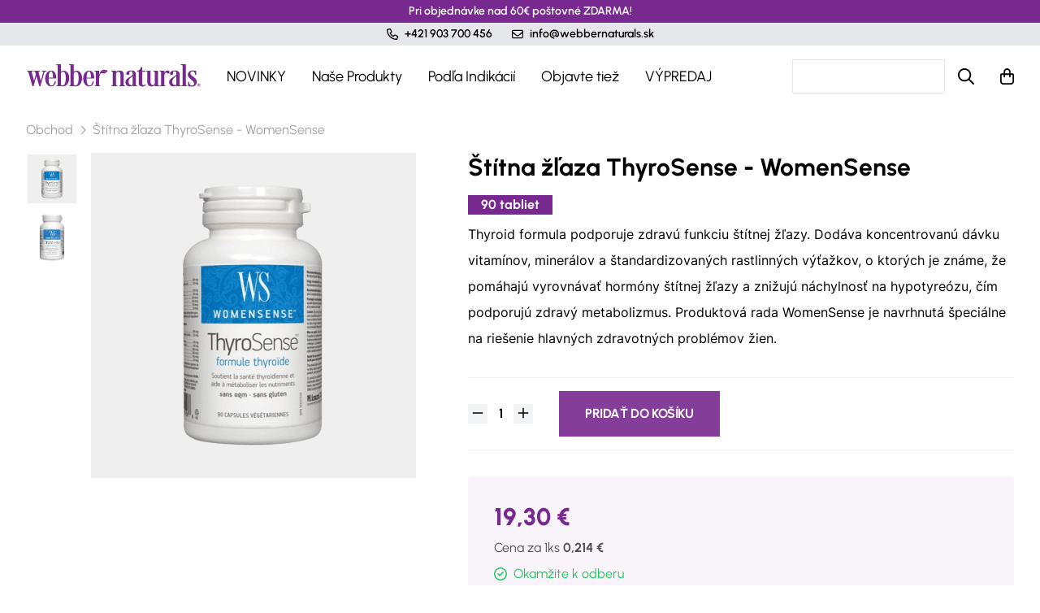

--- FILE ---
content_type: text/html; charset=utf-8
request_url: https://webbernaturals.sk/sk/product/138-stitna-zlaza-thyrosense
body_size: 20885
content:
<!DOCTYPE html><html lang="sk "><head><title>Webber Naturals - Štítna žľaza ThyroSense - WomenSense - Len za 19.30 EUR</title><meta charSet="utf-8"/><meta name="google-site-verification" content="4NtdqfmE2_MB089Kayef8AjWt2ewZReNluI2AzdmiMY"/><meta name="viewport" content="width=device-width,initial-scale=1"/><script async="" src="https://www.googletagmanager.com/gtag/js?id=AW-11206707715"></script><script async="" id="gtag-init">
                window.dataLayer = window.dataLayer || [];
                function gtag(){dataLayer.push(arguments);}
                gtag('js', new Date());
                gtag('config', 'AW-11206707715', {
                  page_path: window.location.pathname,
                });
              </script><script id="fbpixel">
  !function(f,b,e,v,n,t,s)
{if(f.fbq)return;n=f.fbq=function(){n.callMethod?
n.callMethod.apply(n,arguments):n.queue.push(arguments)};
if(!f._fbq)f._fbq=n;n.push=n;n.loaded=!0;n.version='2.0';
n.queue=[];t=b.createElement(e);t.async=!0;
t.src=v;s=b.getElementsByTagName(e)[0];
s.parentNode.insertBefore(t,s)}(window, document,'script',
'https://connect.facebook.net/en_US/fbevents.js');
fbq('init', '566443158759466');
fbq('track', 'PageView');</script><link rel="stylesheet" href="/build/_assets/app-YZIUFWV3.css"/><link rel="stylesheet" href="/build/_assets/styles-RAPHBW4W.css"/><link rel="stylesheet" href="/build/_assets/100-F76QBXXS.css"/><link rel="stylesheet" href="/build/_assets/200-FBSOUQOV.css"/><link rel="stylesheet" href="/build/_assets/300-CNZESRSU.css"/><link rel="stylesheet" href="/build/_assets/400-CV2ZTSOC.css"/><link rel="stylesheet" href="/build/_assets/500-QZQCEWSD.css"/><link rel="stylesheet" href="/build/_assets/600-E4NLB7IR.css"/><link rel="stylesheet" href="/build/_assets/700-ZZCJCKA3.css"/><link rel="stylesheet" href="/build/_assets/800-VOTTTQTE.css"/><link rel="stylesheet" href="/build/_assets/900-BZKSVDIA.css"/><link rel="stylesheet" href="/build/_assets/100-PMSTYVWD.css"/><link rel="stylesheet" href="/build/_assets/200-DXNG36KE.css"/><link rel="stylesheet" href="/build/_assets/300-JLFBDWJZ.css"/><link rel="stylesheet" href="/build/_assets/400-BMY3ZZZV.css"/><link rel="stylesheet" href="/build/_assets/500-P27M6VFI.css"/><link rel="stylesheet" href="/build/_assets/600-HAPBZWGF.css"/><link rel="stylesheet" href="/build/_assets/700-FFZE44OV.css"/><link rel="stylesheet" href="/build/_assets/800-UVRHYYRU.css"/><link rel="stylesheet" href="/build/_assets/900-JGXAP5IL.css"/><link rel="stylesheet" href="/build/_assets/styles-D4SB6GRA.css"/></head><body class="antialiased flex flex-col min-h-screen"><div class="bg-primary text-white text-sm py-1 font-semibold"><div class="text-center mx-auto max-w-[1280px] px-4 md:px-8 2xl:px-0">Pri objednávke nad 60€ poštovné ZDARMA!</div></div><div class="bg-gray-200 text-black text-sm py-1 font-semibold"><div class="flex space-x-6 flex-1 items-center text-sm justify-center"><div class="flex items-center"><a href="tel:+421903700456" class="space-x-2 inline-flex hover:underline dark:text-neutral-400 dark:hover:text-white dark:hover:no-underline cursor-pointer transition-colors inline-flex items-center "><svg aria-hidden="true" focusable="false" data-prefix="far" data-icon="phone" class="svg-inline--fa fa-phone " role="img" xmlns="http://www.w3.org/2000/svg" viewBox="0 0 512 512"><path fill="currentColor" d="M480.3 320.3L382.1 278.2c-21.41-9.281-46.64-3.109-61.2 14.95l-27.44 33.5c-44.78-25.75-82.29-63.25-108-107.1l33.55-27.48c17.91-14.62 24.09-39.7 15.02-61.05L191.7 31.53c-10.16-23.2-35.34-35.86-59.87-30.19l-91.25 21.06C16.7 27.86 0 48.83 0 73.39c0 241.9 196.7 438.6 438.6 438.6c24.56 0 45.53-16.69 50.1-40.53l21.06-91.34C516.4 355.5 503.6 330.3 480.3 320.3zM463.9 369.3l-21.09 91.41c-.4687 1.1-2.109 3.281-4.219 3.281c-215.4 0-390.6-175.2-390.6-390.6c0-2.094 1.297-3.734 3.344-4.203l91.34-21.08c.3125-.0781 .6406-.1094 .9531-.1094c1.734 0 3.359 1.047 4.047 2.609l42.14 98.33c.75 1.766 .25 3.828-1.25 5.062L139.8 193.1c-8.625 7.062-11.25 19.14-6.344 29.14c33.01 67.23 88.26 122.5 155.5 155.5c9.1 4.906 22.09 2.281 29.16-6.344l40.01-48.87c1.109-1.406 3.187-1.938 4.922-1.125l98.26 42.09C463.2 365.2 464.3 367.3 463.9 369.3z"></path></svg><span class="hidden md:flex">+421 903 700 456</span></a></div><div class="flex items-center"><a href="mailto:info@webbernaturals.sk" class="space-x-2 hover:underline dark:text-neutral-400 dark:hover:text-white dark:hover:no-underline cursor-pointer transition-colors inline-flex items-center "><svg aria-hidden="true" focusable="false" data-prefix="far" data-icon="envelope" class="svg-inline--fa fa-envelope " role="img" xmlns="http://www.w3.org/2000/svg" viewBox="0 0 512 512"><path fill="currentColor" d="M64 112c-8.8 0-16 7.2-16 16v22.1L220.5 291.7c20.7 17 50.4 17 71.1 0L464 150.1V128c0-8.8-7.2-16-16-16H64zM48 212.2V384c0 8.8 7.2 16 16 16H448c8.8 0 16-7.2 16-16V212.2L322 328.8c-38.4 31.5-93.7 31.5-132 0L48 212.2zM0 128C0 92.7 28.7 64 64 64H448c35.3 0 64 28.7 64 64V384c0 35.3-28.7 64-64 64H64c-35.3 0-64-28.7-64-64V128z"></path></svg><span class="hidden md:flex">info@webbernaturals.sk</span></a></div></div></div><div class="flex w-full mx-auto max-w-[1280px] px-4 md:px-8 2xl:px-0"><div class="items-center flex flex-row"><div class="mr-3 cursor-pointer lg:hidden "><div class="flex h-8 items-center text-primary"><svg xmlns="http://www.w3.org/2000/svg" fill="none" viewBox="0 0 24 24" stroke-width="1.5" stroke="currentColor" class="w-7 h-7"><path stroke-linecap="round" stroke-linejoin="round" d="M3.75 6.75h16.5M3.75 12h16.5m-16.5 5.25h16.5"></path></svg></div></div><a class="hover:underline dark:text-neutral-400 dark:hover:text-white dark:hover:no-underline cursor-pointer transition-colors inline-flex items-center " href="/sk/"><div class="h-6 md:h-8 xs:h-5 text-primary hover:text-black transition-colors"><svg xmlns="http://www.w3.org/2000/svg" class="jss28" viewBox="0 0 208 28" style="height:100%;width:auto;padding-bottom:3px"><defs><path d="M.337 1.223h15.395V27.31H.337z"></path><path d="M.134 1.223h15.394V27.31H.134z"></path><path d="M1.089 1.223h7.769v25.9H1.089z"></path><path d="M.733.662h3.613v3.516H.733z"></path></defs><g fill="none" fill-rule="evenodd"><path fill="currentColor" d="M60.158 31.578v-.868H54.86v.86l.102.008.288.014c.853.04 1.262.084 1.262.628-.024.296-2.001 7.36-2.894 10.538l-2.671-10.587c0-.512.352-.551 1.026-.576.113-.005.23-.01.348-.017l.102-.01v-.858h-7.187v.868h.11c.784 0 1.453.064 1.664.839l.708 2.462c-.72 2.667-1.793 6.542-2.134 7.778l-2.785-10.502c.005-.503.245-.535.989-.56l.383-.017.104-.008v-.86h-7.13v.868h.113c.725 0 1.394.065 1.605.839l4.782 16.629.022.082h1.349l3.348-12.005 3.452 12.005h1.288l4.63-15.954c.224-.78.561-1.545 1.9-1.596h.524zm5.631-.033c2.156 0 2.42 5.043 2.428 7.339h-5.265c.06-4.87 1.016-7.34 2.837-7.34m0-.974c-5.07 0-6.96 5.73-6.96 9.343 0 4.525 2.252 9.398 7.198 9.398 3.703 0 5.133-3.573 5.656-5.701l.032-.136H70.13l-.02.085c-.49 2.13-1.565 4.666-3.907 4.666-3.198 0-3.254-6.084-3.254-8.258h9.092v-.108c0-4.238-1.084-9.29-6.251-9.29m45.226.976c2.156 0 2.42 5.043 2.428 7.339h-5.267c.062-4.87 1.017-7.34 2.84-7.34m0-.974c-5.072 0-6.961 5.73-6.961 9.343 0 4.525 2.252 9.398 7.196 9.398 3.704 0 5.135-3.573 5.658-5.701l.033-.136h-1.588l-.019.085c-.49 2.13-1.564 4.666-3.907 4.666-3.197 0-3.255-6.084-3.255-8.258h9.092v-.108c0-4.238-1.084-9.29-6.25-9.29" transform="translate(-36 -22)"></path><path fill="currentColor" d="M8.42 9.892c3.196 0 3.196 5.432 3.196 8.043 0 1.936-.26 8.258-3.61 8.258-1.19 0-1.856-.488-2.19-.902V11.733c.373-1.194 1.618-1.841 2.604-1.841m.53-1.246c-1.173 0-2.526.545-3.135 1.131v-8.8H.337v.869h.466c.75 0 1.128.362 1.128 1.078V25.17c0 1-.442 1.077-1.067 1.077H.457v.868h5.358v-.487c.49.306 1.358.682 2.346.682 4.995 0 7.571-4.977 7.571-9.968 0-4.33-2.095-8.696-6.781-8.696" transform="translate(-36 -22) translate(71.701 22)"></path><path fill="currentColor" d="M8.215 9.892c3.195 0 3.195 5.432 3.195 8.043 0 1.936-.26 8.258-3.61 8.258-1.19 0-1.854-.488-2.19-.902V11.733c.375-1.194 1.621-1.841 2.605-1.841m.53-1.246c-1.174 0-2.524.545-3.136 1.131v-8.8H.134v.869H.6c.75 0 1.128.362 1.128 1.078V25.17c0 1-.442 1.077-1.07 1.077H.253v.868H5.61v-.487c.49.306 1.323.682 2.31.682 4.995 0 7.609-4.977 7.609-9.968 0-4.33-2.099-8.696-6.783-8.696" transform="translate(-36 -22) translate(87.224 22)"></path><path fill="currentColor" d="M153.424 48.243c-.742 0-1.088-.349-1.088-1.095V35.041c0-3.048-1.78-4.658-5.143-4.658-2.086 0-3.318.927-4.022 1.81v-1.481h-5.555v.882h.112c1.505 0 1.505.556 1.505.763v14.792c0 1.016-.45 1.095-1.086 1.095h-.531v.88h7.174v-.88h-.532c-.742 0-1.087-.349-1.087-1.095V34.494c0-1.322 1.4-2.574 2.884-2.574 2.04 0 2.344 1.922 2.344 3.067v12.161c0 1.016-.451 1.095-1.088 1.095h-.53v.88h7.174v-.88h-.531zm7.741-.436c-.778 0-1.534-.458-2.075-1.064-.628-.668-.988-1.76-.988-2.99 0-2.747 1.591-3.982 3.134-5.175.138-.114.275-.226.413-.337.45-.365.879-.811 1.26-1.207v10.073c-.406.447-1.04.7-1.744.7zm6.95.436c-.889 0-1.266-.326-1.266-1.096V35.382c0-.465-.063-1.179-.12-1.553-.387-2.217-2.283-3.49-5.202-3.49-2.967 0-6.166 1.343-6.166 3.508 0 1.21 1.015 1.865 1.97 1.865 1.09 0 1.849-.7 1.849-1.7 0-.286-.056-.476-.107-.677a1.84 1.84 0 01-.073-.433c0-.918 1.027-1.571 1.985-1.571 1.619 0 1.925.98 1.925 2.79v1.286c-.612 1.053-1.995 1.94-3.459 2.78-2.395 1.368-5.107 2.919-5.107 6.059 0 2.809 2.2 5.096 4.904 5.096 1.558 0 2.73-.36 3.662-1.127v.909h5.318v-.88h-.114zm45.073-.547a2.803 2.803 0 01-2.075-.952c-.63-.669-.992-1.76-.992-2.992 0-2.747 1.592-3.98 3.138-5.173.138-.115.275-.226.412-.338.451-.365.878-.81 1.262-1.207v9.964c-.406.442-1.04.698-1.745.698zm6.952.546c-.89 0-1.266-.325-1.266-1.094V35.383c0-.467-.064-1.18-.124-1.554-.385-2.216-2.282-3.49-5.204-3.49-2.966 0-6.165 1.344-6.165 3.509 0 1.21 1.017 1.865 1.97 1.865 1.091 0 1.85-.7 1.85-1.7 0-.286-.056-.478-.107-.68a1.8 1.8 0 01-.073-.431c0-.918 1.028-1.57 1.985-1.57 1.62 0 1.927.979 1.927 2.79v1.286c-.614 1.052-1.998 1.939-3.462 2.778-2.393 1.37-5.108 2.92-5.108 6.06 0 2.809 2.202 5.096 4.906 5.096 1.557 0 2.732-.359 3.664-1.126v.908h5.32v-.882h-.113zm-25.45.001c-.847 0-1.213-.198-1.373-.364-.14-.144-.135-.282-.135-.291V30.711h-5.434v.882h.111c.634 0 1.388.141 1.388.842v13.878c-.366.826-1.232 1.383-2.165 1.383-2.023 0-2.704-1.995-2.704-2.903V30.711h-5.174v.882h.413c.719 0 .823.386.823 1.147V44.3c0 3.144 1.993 5.099 5.204 5.099 1.49 0 2.73-.528 3.603-1.532v1.256h5.556v-.88h-.114zm10.014-17.86c-2.29.06-3.473 1.475-4.08 2.848v-2.52h-5.493v.881h.11c1.465 0 1.507.737 1.507.822v15.338c0 .455-.877.491-1.147.491h-.112v.88h6.396v-.88h-.112c-.43 0-1.149-.065-1.149-.49v-9.806c.084-3.465.83-5.15 2.287-5.15.35 0 .557.21.815.473.316.326.712.732 1.52.732.806 0 1.67-.726 1.67-1.808 0-1.789-2.181-1.81-2.212-1.81" transform="translate(-36 -22)"></path><path fill="currentColor" d="M8.327 26.243c-.742 0-1.085-.349-1.085-1.095V.965H1.09v.881h.71c1.425 0 1.5.9 1.503.929v22.373c0 1.016-.45 1.095-1.085 1.095h-.53v.88h7.17v-.88h-.53z" transform="translate(-36 -22) translate(219.164 22)"></path><path fill="currentColor" d="M125.129 32.43c.973-.99 2.398-1.52 3.787-1.235 1.812.37 2.82-.037 2.82-.037-.786.219-2.551-.193-2.551-.193-2.628-.738-3.974 1.356-3.96 1.339l-.096.126zm8.371-1.97s-1.329 2.868-4.332 3.384c-2.192.377-2.577-.46-3.64-.308-.37.056-1.1.477-1.613 2.25-.276.946-.83 3.015-.865 5.812l-.012-.037v6.197c0 .427.719.49 1.147.49h.112v.88h-6.395v-.88h.111c.27 0 1.147-.034 1.147-.49v-15.34c0-.087-.043-.822-1.507-.822h-.112v-.88h5.497v5.035c.132-.51.358-1.306.694-2.19.337-.887 1.127-2.122 1.706-2.688.805-.792 1.474-1.209 2.634-1.31.841-.077 1.717.02 2.75.355 1.633.534 2.678.542 2.678.542zm44.32 16.224l-.11.19c-.575.995-1.245.995-1.57.995-1.21 0-1.904-.845-1.904-2.32V31.944h4.025v-1.252h-4.025v-4.237h-1.182l-.046.133c-.817 2.342-2.66 4.094-4.585 4.361l-.174.023v.972h1.866v13.274c0 2.664 1.733 4.255 4.64 4.255 1.702 0 2.81-.58 3.83-2l.117-.162-.882-.627zm57.17-8.97c-1.668-1.26-3.242-2.448-3.242-3.975 0-1.33 1.08-2.262 2.624-2.262 2.491 0 2.96 2.856 3.047 4.083l.015.183h1.282v-4.646l-.115-.053c-1.016-.463-2.449-.73-3.928-.73-3.605 0-6.03 2.058-6.03 5.122 0 2.603 2.106 4.303 4.138 5.946 1.737 1.404 3.379 2.73 3.379 4.448 0 1.198-.615 2.48-2.327 2.48-2.761 0-3.573-2.401-3.767-4.414l-.02-.178h-1.158v4.981l.124.048c1.088.441 2.912.726 4.64.726 3.424 0 5.726-2.255 5.726-5.613 0-2.834-2.33-4.593-4.389-6.146" transform="translate(-36 -22)"></path><path fill="currentColor" d="M2.277 2.34h.191c.227 0 .41-.076.41-.259 0-.16-.12-.266-.376-.266-.105 0-.18.01-.225.022v.503zm-.01.982H1.86V1.58c.158-.033.383-.064.675-.064.332 0 .483.053.612.14.096.074.17.213.17.372 0 .206-.152.353-.363.418v.02c.17.056.267.194.321.43.055.265.084.374.13.426h-.442c-.052-.065-.085-.213-.14-.418-.029-.19-.137-.275-.364-.275h-.193v.693zm.268-2.307c-.772 0-1.35.63-1.35 1.399 0 .78.578 1.399 1.372 1.399.773.01 1.34-.62 1.34-1.4 0-.768-.567-1.398-1.351-1.398h-.011zm.022-.353c1.007 0 1.79.778 1.79 1.752 0 .995-.783 1.764-1.801 1.764-1.01 0-1.813-.77-1.813-1.764 0-.974.804-1.752 1.813-1.752h.01z" transform="translate(-36 -22) translate(239.343 45.214)"></path></g></svg></div></a></div><div class="flex-1 px-8  py-6 lg:py-0"><ul class="space-x-8 text-lg hidden lg:flex"><li><a class="py-6 hover:underline dark:text-neutral-400 dark:hover:text-white dark:hover:no-underline cursor-pointer transition-colors inline-flex items-center " href="/sk/category/novinky">NOVINKY</a></li><li><a class="py-6 hover:underline dark:text-neutral-400 dark:hover:text-white dark:hover:no-underline cursor-pointer transition-colors inline-flex items-center " href="/sk/category/nase-produkty">Naše Produkty</a></li><li><a class="py-6 hover:underline dark:text-neutral-400 dark:hover:text-white dark:hover:no-underline cursor-pointer transition-colors inline-flex items-center " href="/sk/category/podla-indikacii">Podľa Indikácií</a></li><li><a class="py-6 hover:underline dark:text-neutral-400 dark:hover:text-white dark:hover:no-underline cursor-pointer transition-colors inline-flex items-center " href="/sk/category/Objavte-tiez">Objavte tiež</a></li><li><a class="py-6 hover:underline dark:text-neutral-400 dark:hover:text-white dark:hover:no-underline cursor-pointer transition-colors inline-flex items-center " href="/sk/category/vypredaj">VÝPREDAJ</a></li></ul></div><div class="flex space-x-8"><a role="button" class="space-x-4 flex items-center"><div class="relative inline-flex hidden md:block"><input type="text" class="data-hj-whitelist text-black border-gray-200 focus:border-black hover:border-gray-300 hidden md:block px-4 py-2.5 focus:ring-0 outline-none border focus:shadow-none text-sm transition-colors" data-hj-allow="true"/></div><span class="text-xl cursor-pointer"><svg aria-hidden="true" focusable="false" data-prefix="far" data-icon="magnifying-glass" class="svg-inline--fa fa-magnifying-glass " role="img" xmlns="http://www.w3.org/2000/svg" viewBox="0 0 512 512"><path fill="currentColor" d="M504.1 471l-134-134C399.1 301.5 415.1 256.8 415.1 208c0-114.9-93.13-208-208-208S-.0002 93.13-.0002 208S93.12 416 207.1 416c48.79 0 93.55-16.91 129-45.04l134 134C475.7 509.7 481.9 512 488 512s12.28-2.344 16.97-7.031C514.3 495.6 514.3 480.4 504.1 471zM48 208c0-88.22 71.78-160 160-160s160 71.78 160 160s-71.78 160-160 160S48 296.2 48 208z"></path></svg></span></a><div class="hover:underline dark:text-neutral-400 dark:hover:text-white dark:hover:no-underline cursor-pointer transition-colors inline-flex items-center "><div class="text-xl hover:text-primary transition-all relative"><svg aria-hidden="true" focusable="false" data-prefix="far" data-icon="bag-shopping" class="svg-inline--fa fa-bag-shopping " role="img" xmlns="http://www.w3.org/2000/svg" viewBox="0 0 448 512"><path fill="currentColor" d="M112 160V112C112 50.14 162.1 0 224 0C285.9 0 336 50.14 336 112V160H400C426.5 160 448 181.5 448 208V416C448 469 405 512 352 512H96C42.98 512 0 469 0 416V208C0 181.5 21.49 160 48 160H112zM160 160H288V112C288 76.65 259.3 48 224 48C188.7 48 160 76.65 160 112V160zM48 208V416C48 442.5 69.49 464 96 464H352C378.5 464 400 442.5 400 416V208H336V264C336 277.3 325.3 288 312 288C298.7 288 288 277.3 288 264V208H160V264C160 277.3 149.3 288 136 288C122.7 288 112 277.3 112 264V208H48z"></path></svg></div></div></div></div><div class="flex flex-1 flex-col"><script type="application/ld+json">
     {
      "@context": "https://schema.org/",
      "@type": "Product",
      "name": "Štítna žľaza ThyroSense - WomenSense",
      "description": "Thyroid formula podporuje zdravú funkciu štítnej žľazy. Dodáva koncentrovanú dávku vitamínov, minerálov a štandardizovaných rastlinných výťažkov, o ktorých je známe, že pomáhajú vyrovnávať hormóny štítnej žľazy a znižujú náchylnosť na hypotyreózu, čím podporujú zdravý metabolizmus. Produktová rada WomenSense je navrhnutá špeciálne na riešenie hlavných zdravotných problémov žien..",
      "image": "https://admin.webbernaturals.sk/tenant/root_tenant/public/prod_01GXGHQM7X9ZNPT0A7G4ANCBRC.jpg",
      "offers": {
        "@type": "Offer",
        "priceCurrency": "EUR",
        "price": "19.3",
        "url": "https://webbernaturals.sk/product/138-stitna-zlaza-thyrosense",
        "itemCondition": "http://schema.org/NewCondition",
        "availability": "http://schema.org/InStock"
      },
      "brand": "Webber Naturals"
    }
    </script><div class="flex  flex-col w-full mx-auto max-w-[1280px] px-4 md:px-8 2xl:px-0"><div class="my-4 text-neutral-400 flex space-x-2 items-center"><span>Obchod</span><svg aria-hidden="true" focusable="false" data-prefix="far" data-icon="chevron-right" class="svg-inline--fa fa-chevron-right text-xs" role="img" xmlns="http://www.w3.org/2000/svg" viewBox="0 0 320 512"><path fill="currentColor" d="M113.3 47.41l183.1 191.1c4.469 4.625 6.688 10.62 6.688 16.59s-2.219 11.97-6.688 16.59l-183.1 191.1c-9.152 9.594-24.34 9.906-33.9 .7187c-9.625-9.125-9.938-24.38-.7187-33.91l168-175.4L78.71 80.6c-9.219-9.5-8.906-24.78 .7187-33.91C88.99 37.5 104.2 37.82 113.3 47.41z"></path></svg><span>Štítna žľaza ThyroSense - WomenSense</span></div><div class="flex flex-col md:flex-row space-y-8 md:space-x-16 md:space-y-0 mb-8"><div class="flex-1 md:flex-[5]"><div class="flex space-y-4 md:space-y-0 md:space-x-4 flex-col md:flex-row"><div class="space-x-2 md:space-x-0 md:w-16 h-16 flex md:flex-col md:space-y-2"><div class="border-2 border-transparent hover:border-primary w-16 h-16 cursor-pointer"><img class="object-cover" src="https://admin.webbernaturals.sk/tenant/root_tenant/public/prod_01GXGHQM7X9ZNPT0A7G4ANCBRC.jpg"/></div><div class="border-2 border-transparent hover:border-primary w-16 h-16 cursor-pointer"><img class="object-cover" src="https://admin.webbernaturals.sk/tenant/root_tenant/public/prod_01HCA0ZGXF9WBHAJCZ5J7S9JDX.png"/></div></div><div><img class="w-full h-auto object-cover max-w-full" src="https://admin.webbernaturals.sk/tenant/root_tenant/public/prod_01GXGHQM7X9ZNPT0A7G4ANCBRC.jpg"/></div></div></div><div class="flex-1 md:flex-[7]"><div class="flex flex-col"><h1 class="text-3xl font-sans font-bold mb-4">Štítna žľaza ThyroSense - WomenSense</h1><div class="flex space-x-2 mb-2"><div><div class="bg-primary text-white font-bold inline-block px-4">90 tabliet</div></div></div><p class="font-text prose leading-8 text-black max-w-full w-full">Thyroid formula podporuje zdravú funkciu štítnej žľazy. Dodáva koncentrovanú dávku vitamínov, minerálov a štandardizovaných rastlinných výťažkov, o ktorých je známe, že pomáhajú vyrovnávať hormóny štítnej žľazy a znižujú náchylnosť na hypotyreózu, čím podporujú zdravý metabolizmus. Produktová rada WomenSense je navrhnutá špeciálne na riešenie hlavných zdravotných problémov žien.</p><div class="my-4"><div class="fixed bottom-0 left-1/2 -translate-x-1/2 bg-white w-full px-4 py-4 z-40 flex md:space-x-8 md:items-center border-t border-b border-opacity-5 border-black flex-col md:flex-row md:space-y-0"><div class="hidden md:block"><div class="flex gap-2"><button class="w-6 h-6 bg-gray-100 text-center cursor-pointer hover:bg-gray-200 transition-colors"><svg aria-hidden="true" focusable="false" data-prefix="far" data-icon="minus" class="svg-inline--fa fa-minus " role="img" xmlns="http://www.w3.org/2000/svg" viewBox="0 0 448 512"><path fill="currentColor" d="M432 256C432 269.3 421.3 280 408 280H40c-13.25 0-24-10.74-24-23.99C16 242.8 26.75 232 40 232h368C421.3 232 432 242.8 432 256z"></path></svg></button><div class="px-2 w-8 text-center font-bold">1</div><button class="w-6 h-6 bg-gray-100 text-center cursor-pointer hover:bg-gray-200 transition-colors"><svg aria-hidden="true" focusable="false" data-prefix="far" data-icon="plus" class="svg-inline--fa fa-plus " role="img" xmlns="http://www.w3.org/2000/svg" viewBox="0 0 448 512"><path fill="currentColor" d="M432 256C432 269.3 421.3 280 408 280h-160v160c0 13.25-10.75 24.01-24 24.01S200 453.3 200 440v-160h-160c-13.25 0-24-10.74-24-23.99C16 242.8 26.75 232 40 232h160v-160c0-13.25 10.75-23.99 24-23.99S248 58.75 248 72v160h160C421.3 232 432 242.8 432 256z"></path></svg></button></div></div><div class="flex-1 overflow-hidden md:hidden flex space-x-4 items-center"><h1 class="text-3xl font-sans font-bold truncate text-ellipsis text-lg py-2">Štítna žľaza ThyroSense - WomenSense</h1><div class="font-bold md:hidden">19,30 €</div></div><button class="w-full md:w-auto uppercase font-sans font-bold tracking-tight transition-all relative inline-flex justify-center items-center whitespace-nowrap transition-colors  px-8 py-4  bg-primary bg-opacity-90 text-white hover:bg-opacity-100" type="button" role="button"><span class="">Pridať do košíku</span></button></div></div><div class="rounded-md bg-primary bg-opacity-5 p-8 flex flex-col space-y-2"><h1 class="text-3xl font-sans font-bold text-primary font-extrabold">19,30 €</h1><div class="text-neutral-600">Cena za 1ks<!-- --> <span class="font-bold">0,214 €</span></div><div class="text-green-500 flex space-x-2 items-center"><svg aria-hidden="true" focusable="false" data-prefix="far" data-icon="circle-check" class="svg-inline--fa fa-circle-check " role="img" xmlns="http://www.w3.org/2000/svg" viewBox="0 0 512 512"><path fill="currentColor" d="M243.8 339.8C232.9 350.7 215.1 350.7 204.2 339.8L140.2 275.8C129.3 264.9 129.3 247.1 140.2 236.2C151.1 225.3 168.9 225.3 179.8 236.2L224 280.4L332.2 172.2C343.1 161.3 360.9 161.3 371.8 172.2C382.7 183.1 382.7 200.9 371.8 211.8L243.8 339.8zM512 256C512 397.4 397.4 512 256 512C114.6 512 0 397.4 0 256C0 114.6 114.6 0 256 0C397.4 0 512 114.6 512 256zM256 48C141.1 48 48 141.1 48 256C48 370.9 141.1 464 256 464C370.9 464 464 370.9 464 256C464 141.1 370.9 48 256 48z"></path></svg> <span>Okamžite k odberu</span></div></div></div></div></div></div><div class="bg-primary py-8 text-white"><div class="mx-auto max-w-[1280px] px-4 md:px-8 2xl:px-0"><div class="flex space-x-8 items-center"><div class="flex flex-1 flex-col items-center space-y-2"><div class="h-16"><svg xmlns="http://www.w3.org/2000/svg" xml:space="preserve" width="auto" height="100%" viewBox="0 0 512 512"><circle style="fill:none;stroke:currentColor;stroke-width:30;stroke-linecap:round;stroke-linejoin:round;stroke-miterlimit:10" cx="256" cy="256" r="241"></circle><path style="fill:none;stroke:currentColor;stroke-width:30;stroke-linecap:round;stroke-linejoin:round;stroke-miterlimit:10" d="M426.411 85.589 376.5 135.5M135.5 376.5l-49.911 49.911M159.648 267.913s96.352 0 96.352 78.285v18.067h-18.067c-78.285 0-78.285-96.352-78.285-96.352z"></path><path style="fill:none;stroke:currentColor;stroke-width:30;stroke-linecap:round;stroke-linejoin:round;stroke-miterlimit:10" d="M159.648 187.58s96.352 0 96.352 78.285v18.067h-18.067c-78.285 0-78.285-96.352-78.285-96.352z"></path><path style="fill:none;stroke:currentColor;stroke-width:30;stroke-linecap:round;stroke-linejoin:round;stroke-miterlimit:10" d="M256 99.487s68.131 68.139 12.773 123.488L256 235.756l-12.773-12.781C187.869 167.625 256 99.487 256 99.487zM352.352 267.913s-96.352 0-96.352 78.285v18.067h18.067c78.285 0 78.285-96.352 78.285-96.352z"></path><path style="fill:none;stroke:currentColor;stroke-width:30;stroke-linecap:round;stroke-linejoin:round;stroke-miterlimit:10" d="M352.352 187.58S256 187.58 256 265.865v18.067h18.067c78.285 0 78.285-96.352 78.285-96.352zM256 412.513v-48.2"></path></svg></div><span class="font-bold text-center">Bez Lepku</span></div><div class="hidden lg:flex flex flex-1 flex-col items-center space-y-2"><div class="h-16"><svg height="100%" viewBox="0 0 100.95 100.95" width="auto" xmlns="http://www.w3.org/2000/svg" data-name="Layer 1"><path fill="currentColor" d="M50.48 100.94a50.48 50.48 0 1 1 35.7-14.78 50.19 50.19 0 0 1-35.7 14.78zm0-95.23A44.75 44.75 0 1 0 82.14 18.8 44.64 44.64 0 0 0 50.48 5.71z"></path><path fill="currentColor" d="M41.27 60.17a1.65 1.65 0 0 1-1.63-1.36l-3.4-18.38-14.26-2.66a1.663 1.663 0 1 1 .61-3.27l15.39 2.87a1.69 1.69 0 0 1 1.33 1.34l3.6 19.49a1.67 1.67 0 0 1-1.34 1.94z"></path><path fill="currentColor" d="M37.67 40.67a1.66 1.66 0 0 1-.87-3.08l13.35-8.18a1.67 1.67 0 1 1 1.74 2.84l-13.35 8.18a1.7 1.7 0 0 1-.87.24z"></path><path fill="currentColor" d="m47.34 55.76-5.8 3.55-16.29-3-3.82-20.67 14.14-8.63 16.29 3 2.57 13.8 4-.91-2.52-13.63a4.13 4.13 0 0 0-3.31-3.31l-16.29-3a3.91 3.91 0 0 0-.76-.07 4.15 4.15 0 0 0-2.16.61l-14.13 8.65a4.15 4.15 0 0 0-1.91 4.28l3.83 20.58a4.14 4.14 0 0 0 3.31 3.32l16.29 3a4.88 4.88 0 0 0 .76.07 4.13 4.13 0 0 0 2.16-.61l2.85-1.75z"></path><path fill="currentColor" d="m65.09 41.41 14.43 8.14-3.09 20.76-16.17 3.62-14.43-8.13 3.09-20.79zm0-4.14a4.61 4.61 0 0 0-.91.1l-16.17 3.64a4.14 4.14 0 0 0-3.18 3.44L41.77 65.2a4.14 4.14 0 0 0 2.06 4.21l14.43 8.14a4.18 4.18 0 0 0 2 .53 4 4 0 0 0 .91-.1l16.17-3.63a4.14 4.14 0 0 0 3.19-3.43l3.05-20.76a4.15 4.15 0 0 0-2.06-4.21l-14.43-8.13a4.09 4.09 0 0 0-2-.54z"></path><path fill="currentColor" d="M60.37 75.37h-.25a1.7 1.7 0 0 1-1.42-1.92l2.76-18.7-12.8-7.22a1.684 1.684 0 1 1 1.66-2.93l13.8 7.78a1.68 1.68 0 0 1 .84 1.71l-2.93 19.86a1.68 1.68 0 0 1-1.66 1.42z"></path><path fill="currentColor" d="M63.29 55.52a1.68 1.68 0 0 1-.36-3.32l15.5-3.47a1.681 1.681 0 0 1 .74 3.28L63.7 55.48a1.55 1.55 0 0 1-.41.04zM39.66 62.01l-1-.25c-.29-.06-.62-.09-.91-.17h-1.27L15.36 82.7a2.07 2.07 0 0 0 0 2.93 2.09 2.09 0 0 0 2.93 0l23.14-23.21c-.58-.13-1.18-.29-1.77-.41zM85.62 15.32a2.06 2.06 0 0 0-2.92 0l-23.9 23.9a17.25 17.25 0 0 1 2.47-.43 6.43 6.43 0 0 1 3.35.45l21-21a2.06 2.06 0 0 0 0-2.92z"></path></svg></div><span class="font-bold text-center">Bez pridaného cukru alebo sladidiel</span></div><div class="hidden lg:flex flex flex-1 flex-col items-center space-y-2"><div class="h-16"><svg height="100%" viewBox="0 0 510 510" width="100%" xmlns="http://www.w3.org/2000/svg"><path fill="currentColor" d="M255 0C114.071 0 0 114.049 0 255c0 140.929 114.049 255 255 255 140.929 0 255-114.049 255-255C510 114.071 395.951 0 255 0zM30 255C30 130.935 130.935 30 255 30c56.647 0 108.463 21.05 148.06 55.728L291.308 197.48c-15.859-10.474-35.314-14.663-54.381-11.298l-11.691 2.063 1.984-11.243c4.249-24.08-3.536-48.778-20.826-66.067L175.45 79.991l-21.213 21.213 21.214 21.214-53.033 53.033-21.214-21.214-21.213 21.213 30.943 30.943c17.29 17.29 41.991 25.072 66.066 20.827l11.243-1.984-2.062 11.69c-3.365 19.07.824 38.523 11.298 54.382L85.728 403.06C51.05 363.463 30 311.647 30 255zm264.275 12.86-3.962 22.453-22.453 3.962c-9.515 1.678-18.927.334-27.244-3.679l49.981-49.981c4.012 8.321 5.356 17.735 3.678 27.245zm-78.55-25.72 3.962-22.453 22.453-3.962c9.516-1.676 18.927-.333 27.244 3.679l-49.98 49.98c-4.013-8.319-5.357-17.734-3.679-27.244zm-21.215-96.355a45.012 45.012 0 0 1 3.167 26.002l-3.884 22.005-22.005 3.884a45.015 45.015 0 0 1-26.003-3.168zM255 480c-56.646 0-108.463-21.05-148.06-55.728L218.692 312.52c15.859 10.474 35.315 14.663 54.381 11.298l11.691-2.063-1.984 11.243c-4.249 24.08 3.536 48.778 20.826 66.067l30.943 30.943 21.213-21.213-20.337-20.337 53.033-53.033 20.337 20.337 21.213-21.213-30.943-30.943c-17.29-17.291-41.991-25.074-66.066-20.827l-11.243 1.984 2.062-11.69c3.365-19.07-.824-38.523-11.298-54.382L424.272 106.94C458.95 146.537 480 198.354 480 255c0 124.065-100.935 225-225 225zm61.049-114.59c-3.984-8.354-5.375-17.85-3.726-27.198l3.883-22.005 22.006-3.883c9.347-1.65 18.844-.26 27.198 3.725z"></path></svg></div><span class="font-bold text-center">Non GMO</span></div><div class="hidden lg:flex flex flex-1 flex-col items-center space-y-2"><div class="h-16"><svg xml:space="preserve" width="auto" height="100%" viewBox="0 0 682.667 682.667" xmlns="http://www.w3.org/2000/svg"><defs><clipPath clipPathUnits="userSpaceOnUse" id="a"><path d="M0 512h512V0H0Z"></path></clipPath><clipPath clipPathUnits="userSpaceOnUse" id="b"><path d="M0 512h512V0H0Z"></path></clipPath><clipPath clipPathUnits="userSpaceOnUse" id="c"><path d="M0 512h512V0H0Z"></path></clipPath></defs><g clip-path="url(#a)" transform="matrix(1.33333 0 0 -1.33333 0 682.667)"><path d="M111.4 15h289.2v64.267H111.4Z" style="fill:none;stroke:currentColor;stroke-width:30;stroke-linecap:round;stroke-linejoin:round;stroke-miterlimit:10;stroke-dasharray:none;stroke-opacity:1"></path></g><path d="M143.533 272.067h96.4v160.667h-96.4z" style="fill:none;stroke:currentColor;stroke-width:30;stroke-linecap:round;stroke-linejoin:round;stroke-miterlimit:10;stroke-dasharray:none;stroke-opacity:1" transform="matrix(1.33333 0 0 -1.33333 0 682.667)"></path><g clip-path="url(#b)" transform="matrix(1.33333 0 0 -1.33333 0 682.667)"><path d="M159.6 432.733h64.267V497H159.6Z" style="fill:none;stroke:currentColor;stroke-width:30;stroke-linecap:round;stroke-linejoin:round;stroke-miterlimit:10;stroke-dasharray:none;stroke-opacity:1"></path></g><path d="M159.6 207.8h64.267v64.267H159.6Z" style="fill:none;stroke:currentColor;stroke-width:30;stroke-linecap:round;stroke-linejoin:round;stroke-miterlimit:10;stroke-dasharray:none;stroke-opacity:1" transform="matrix(1.33333 0 0 -1.33333 0 682.667)"></path><g clip-path="url(#c)" transform="matrix(1.33333 0 0 -1.33333 0 682.667)"><path d="M0 0v64.267h32.134c35.491 0 64.266 28.775 64.266 64.266 0 35.5-28.775 64.267-64.266 64.267H0v64.267h32.134c70.99 0 128.533-57.543 128.533-128.534C160.667 57.551 103.124 0 32.134 0Z" style="fill:none;stroke:currentColor;stroke-width:30;stroke-linecap:round;stroke-linejoin:round;stroke-miterlimit:10;stroke-dasharray:none;stroke-opacity:1" transform="translate(239.933 79.267)"></path><path d="M0 0h128.533" style="fill:none;stroke:currentColor;stroke-width:30;stroke-linecap:round;stroke-linejoin:round;stroke-miterlimit:10;stroke-dasharray:none;stroke-opacity:1" transform="translate(111.4 143.533)"></path></g></svg></div><span class="font-bold text-center">Testované na alergény</span></div><div class="hidden lg:flex flex flex-1 flex-col items-center space-y-2"><div class="h-16"><svg xmlns="http://www.w3.org/2000/svg" viewBox="0 0 48 48" width="auto" height="100%"><g data-name="Save world"><path fill="currentColor" d="m47.452 26.568-5.902-16.23a3.55 3.55 0 0 0-6.795 2.018l2.74 11.773a4.548 4.548 0 0 0-1.03-.129 4.502 4.502 0 0 0-3.207 1.329L24 34.586l-9.257-9.257a4.453 4.453 0 0 0-4.237-1.2l2.74-11.773a3.551 3.551 0 0 0-6.797-2.019L.547 26.568a9.01 9.01 0 0 0 1.264 8.513L7 42H6a1 1 0 0 0-1 1v4a1 1 0 0 0 1 1h36a1 1 0 0 0 1-1v-4a1 1 0 0 0-1-1h-1l5.189-6.918a9.01 9.01 0 0 0 1.263-8.514Zm-44.04 7.313a7.016 7.016 0 0 1-.985-6.629L8.33 11.021a1.551 1.551 0 0 1 2.968.882L8.112 25.592a4.495 4.495 0 0 0 .217 6.15l5.964 5.965a1 1 0 0 0 1.414-1.414l-5.964-5.964a2.535 2.535 0 0 1 0-3.586 2.596 2.596 0 0 1 3.586 0L23 36.414V42H9.5ZM7 44h16v2H7Zm34 2H25v-2h16Zm3.589-12.119L38.5 42H25v-5.586l9.672-9.671a2.596 2.596 0 0 1 3.586 0 2.54 2.54 0 0 1 0 3.586l-5.965 5.964a1 1 0 0 0 1.414 1.414l5.965-5.964a4.528 4.528 0 0 0 .216-6.15l-3.186-13.69a1.551 1.551 0 0 1 2.969-.882l5.902 16.231a7.02 7.02 0 0 1-.984 6.63Z"></path><path fill="currentColor" d="M13.12 7.72a5.408 5.408 0 0 0 3.583 1.318 6.098 6.098 0 0 0 3.06-.838 4.065 4.065 0 0 1 1.82-.538A4.514 4.514 0 0 1 23 10.926v.145a18.604 18.604 0 0 0-2.615.328.962.962 0 0 0-.333.07 17.26 17.26 0 0 0-4.59 1.682 1 1 0 1 0 .955 1.757 15.051 15.051 0 0 1 2.887-1.19 6.142 6.142 0 0 0 1.003 3.592 4.476 4.476 0 0 0 3.281 1.793c.584.066 1.104.113 1.57.156 2.37.216 2.796.255 3.43 1.651.525 1.166 1.863 1.74 4.074 1.74q.583 0 1.247-.053a1 1 0 0 0-.158-1.994c-2.368.189-3.213-.234-3.34-.517-1.117-2.458-2.605-2.594-5.072-2.819-.453-.041-.959-.087-1.527-.151a2.532 2.532 0 0 1-1.883-.975 4.64 4.64 0 0 1-.612-2.883 16.232 16.232 0 0 1 10.265 1.65 1 1 0 1 0 .955-1.757A17.784 17.784 0 0 0 25 11.07v-.145a4.511 4.511 0 0 1 1.416-3.263 4.09 4.09 0 0 1 1.82.537 6.096 6.096 0 0 0 3.06.839A5.41 5.41 0 0 0 34.88 7.72C37.92 5.06 36.814.908 36.766.733A1 1 0 0 0 34.924.52c-.477.877-.685.855-1.855.729a8.885 8.885 0 0 0-3.335.145c-3.094.782-4.3 3.76-4.613 4.72A6.541 6.541 0 0 0 24 7.454a6.537 6.537 0 0 0-1.121-1.337c-.314-.96-1.519-3.94-4.613-4.721a8.897 8.897 0 0 0-3.335-.145c-1.167.124-1.377.148-1.855-.729a1 1 0 0 0-1.842.212C11.186.908 10.08 5.06 13.12 7.72Zm17.105-4.385a6.898 6.898 0 0 1 2.63-.096 4.543 4.543 0 0 0 2.139-.118 4.375 4.375 0 0 1-1.43 3.095 3.763 3.763 0 0 1-4.322.254c-.091-.053-.193-.088-.287-.137a7.727 7.727 0 0 1 2.154-.312h.058a1 1 0 0 0 .007-2 9.542 9.542 0 0 0-2.775.39 3.875 3.875 0 0 1 1.826-1.076Zm-15.08-.096a6.891 6.891 0 0 1 2.631.096 3.852 3.852 0 0 1 1.815 1.074 9.706 9.706 0 0 0-2.697-.388h-.067a1 1 0 0 0 .007 2c.014-.002.039 0 .059 0a7.725 7.725 0 0 1 2.153.312c-.095.048-.196.084-.287.137a3.765 3.765 0 0 1-4.322-.254 4.378 4.378 0 0 1-1.43-3.095 4.52 4.52 0 0 0 2.138.118ZM21.782 28.195a1 1 0 1 0 1.476 1.35 2.885 2.885 0 0 1 .27-.254 5.114 5.114 0 0 0 1.842-4.337 3.242 3.242 0 0 0-1.65-2.586 6.391 6.391 0 0 0-3.047-.496c-.96.007-1.874.006-2.262-.442a3.299 3.299 0 0 1-.456-.92 4.12 4.12 0 0 0-2.785-2.887 1 1 0 0 0-.581 1.914c.955.29 1.184.88 1.502 1.697a4.865 4.865 0 0 0 .812 1.51c.983 1.137 2.463 1.14 3.775 1.128a5.003 5.003 0 0 1 2.1.26 1.302 1.302 0 0 1 .603 1.038 3.135 3.135 0 0 1-1.149 2.598 4.949 4.949 0 0 0-.45.427Z"></path></g></svg></div><span class="font-bold text-center">Šetrné k životnému prostrediu</span></div><div class="hidden lg:flex flex flex-1 flex-col items-center space-y-2"><div class="h-16"><svg xmlns="http://www.w3.org/2000/svg" width="auto" height="100%" viewBox="0 0 373.294 373.294" xml:space="preserve"><path fill="currentColor" d="M334.59 231.841c-21.18 1.306-49.043 22.475-75.924 34.648-32.926 14.896-84.205 2.914-84.21 2.914 7.899-3.703 40.039-11.36 46.517-14.221 34.41-15.123 31.508-46.688 15.119-46.422-21.668.364-34.363 5.679-77.568 11.569-32.746 4.451-71.474 2.824-90.053 9.916C42.247 240.265 0 307.656 0 307.656l65.311 63.271s40.424-39.805 60.092-39.805c44.818 0 46.637-.615 88.266-2.863 17.683-.946 21.39-1.673 31.513-5.104 53.945-18.224 111.875-66.802 112.941-72.647 2.477-13.529-12.324-19.363-23.533-18.667zM244.463 133.917a2.742 2.742 0 0 0 2.873-1.238c15.004-24.178 37.66-53.426 67.203-73.303-27.535 26.443-46.979 54.278-58.766 80.481a2.737 2.737 0 0 0 2.125 3.832c1.924.261 3.922.396 5.934.396 18.869 0 37.664-11.498 50.105-21.142 14.209-11.013 27.854-25.565 36.504-38.935 12.975-20.053 21.088-44.767 22.846-69.595a2.735 2.735 0 0 0-2.922-2.921c-18.799 1.331-65.445 7.364-92.723 34.589-.953.86-10.996 10.101-20.336 24.872-12.801 20.254-17.99 41.24-14.998 60.697a2.727 2.727 0 0 0 2.155 2.267zM169.86 162.913c11.859 9.192 29.771 20.148 47.755 20.148 1.918 0 3.822-.125 5.652-.379a2.61 2.61 0 0 0 2.028-3.649c-11.232-24.972-29.764-51.5-56.009-76.702 28.157 18.945 49.751 46.821 64.049 69.862a2.614 2.614 0 0 0 2.739 1.178 2.614 2.614 0 0 0 2.057-2.159c2.846-18.541-2.095-38.544-14.297-57.844-8.9-14.08-18.477-22.882-19.383-23.705C178.457 63.719 134 57.967 116.083 56.7a2.583 2.583 0 0 0-2.027.755 2.61 2.61 0 0 0-.757 2.029c1.676 23.661 9.407 47.214 21.772 66.323 8.244 12.743 21.25 26.611 34.789 37.106zM195.488 73.118c7.9 6.12 19.83 13.419 31.808 13.419 1.276 0 2.546-.087 3.767-.254a1.734 1.734 0 0 0 1.348-2.432c-7.481-16.635-19.821-34.301-37.302-51.086 18.752 12.616 33.134 31.186 42.66 46.53a1.738 1.738 0 0 0 3.193-.653c1.895-12.35-1.395-25.672-9.521-38.528-5.928-9.375-12.307-15.24-12.909-15.787-17.316-17.281-46.925-21.111-58.858-21.956a1.733 1.733 0 0 0-1.856 1.855c1.115 15.761 6.265 31.448 14.501 44.175 5.49 8.488 14.154 17.724 23.169 24.717z"></path></svg></div><span class="font-bold text-center">Vyrobené z prírodných ingrediencií</span></div></div></div></div><div class="py-8 mx-auto max-w-[1280px] px-4 md:px-8 2xl:px-0"><div><p class="font-text prose leading-8 text-black max-w-full w-full"><h1>Popis</h1>
<p>Thyroid formula podporuje zdravú funkciu štítnej žľazy. Dodáva koncentrovanú dávku vitamínov, minerálov a štandardizovaných rastlinných výťažkov, o ktorých je známe, že pomáhajú vyrovnávať hormóny štítnej žľazy a znižujú náchylnosť na hypotyreózu, čím podporujú zdravý metabolizmus. Produktová rada WomenSense je navrhnutá špeciálne na riešenie hlavných zdravotných problémov žien.</p>
<p></p>
<ul>
<li>Podporuje zdravú funkciu štítnej žľazy.</li>
<li>Pomáha pôsobiť proti príznakom hypotyreózy, ako je prírastok na hmotnosti, rednutie vlasov a citlivosť na chlad.</li>
<li>Zvyšuje úroveň energie, duševnú bdelosť a prehľadnosť.</li>
<li>Ponúka dostatok jódu, ktorý pomáha predchádzať strumám.</li>
</ul>
<p>Štítna žľaza je zodpovedná za vyrovnávanie mnohých chemických reakcií v tele, vrátane reakcií, ktoré regulujú metabolizmus, činnosť srdca a mozgu. Hypotyreóza sa vyvíja, keď štítna žľaza neprodukuje dostatok hormónu štítnej žľazy. Ak sa nelieči, môžu sa objaviť príznaky depresie, únava, prírastok na hmotnosti, zlý krvný obeh alebo iné vážne zdravotné problémy. WomenSense Thyroid Formula pre ženy obsahuje, okrem vysokej dávky kyseliny pantoténovej (vitamín B5), účinnú kombináciu minerálov a rastlinných extraktov, o ktorých je známe, že sú prospešné pre funkciu štítnej žľazy, pre zvýšenie energie a zníženie stresu.</p>
<p></p>
<p>Meď a mangán sú minerály potrebné v malých koncentráciách na normálnu funkciu štítnej žľazy. L-tyrozín je aminokyselina, ktorá pracuje s jódom pri tvorbe hormónov štítnej žľazy T3 a T4. Ashwagandha je ájurvédska bylina, ktorá sa bežne používa na boj proti stresu a zápalom, ale výskum na zvieratách ukazuje, že môže zvýšiť hladiny T4. Guggul pomáha znižovať hladinu cholesterolu, ktorý sa často zvyšuje pri hypotyreóze a pri štúdiách na zvieratách sa tiež preukázalo, že stimuluje funkciu štítnej žľazy. Spoločne tieto zložky synergicky stimulujú produkciu hormónov štítnej žľazy.</p>
<p></p>
<p>Všetky produkty WomenSense sú formulované na základe vedeckého výskumu a obsahujú štandardizované výťažky z hlavných rastlinných látok, o ktorých je známe, že podporujú špecifické zdravotné problémy žien. Namiesto toho, aby sa tieto príznaky iba riešili, pomáha vzorec štítnej žľazy zabrániť nerovnováhe štítnej žľazy tým, že poskytuje zdroju cielenú výživu.</p>
<p></p>
<h1>Zloženie</h1>
<p>L-tyrozín 500 mg, Výťažok z ašvagandy (5: 1) (Withania somnifera) (koreň) 150 mg, Extrakt z Guggulu (Commiphora wightii), (olejová živica) (2,5% guggulsterónu) 120 mg, Kyselina pantoténová (d-pantotenát vápenatý) 100 mg, Meď (glukonát) 500 mcg, Mangán (citrát) 500 mcg, Jód (jodid draselný) 100 mcg, Selén (selenometionín) 50 mcg</p>
<p></p>
<h1>Ostatné zložky</h1>
<p>Vegetariánska kapsula (sacharidová guma, čistená voda), mikrokryštalická celulóza, rastlinný stearát horečnatý (lubrikant).</p>
<p></p>
<h1>Ďalšie informácie</h1>
<p>Ustanovená odporúčaná denná dávka sa nesmie presiahnuť. Prípravok nie je vhodný pre deti, tehotné a dojčiace ženy. Nevhodné pre osoby na nízkoproteínovej diéte, s chorobami štítnej žľazy, poruchami zrážanlivosti alebo pre osoby užívajúce lieky na riedenie krvi a betablokátory. Neodporúča sa užívať súčasne s alkoholom, drogami a prírodnými sedatívami. Prerušte užívanie ak sa objavia žalúdočné a črevné ťažkosti, bolesť hlavy alebo začervenanie kože.</p>
<p></p>
<h1>Dávkovanie</h1>
<p>Dospelí 2 kapsuly denne.</p>
<p></p>
<p>Veľkosť balenia: 90 | Forma: vegetariánske kapsle</p></p></div></div></div><!--$!--><template></template><!--/$--><div class="bg-black py-8"><div class="mx-auto max-w-[1280px] px-4 md:px-8 2xl:px-0"><div class="text-white"><div class="text-white"><div class="h-10"><svg xmlns="http://www.w3.org/2000/svg" class="jss28" viewBox="0 0 208 28" style="height:100%;width:auto;padding-bottom:3px"><defs><path d="M.337 1.223h15.395V27.31H.337z"></path><path d="M.134 1.223h15.394V27.31H.134z"></path><path d="M1.089 1.223h7.769v25.9H1.089z"></path><path d="M.733.662h3.613v3.516H.733z"></path></defs><g fill="none" fill-rule="evenodd"><path fill="currentColor" d="M60.158 31.578v-.868H54.86v.86l.102.008.288.014c.853.04 1.262.084 1.262.628-.024.296-2.001 7.36-2.894 10.538l-2.671-10.587c0-.512.352-.551 1.026-.576.113-.005.23-.01.348-.017l.102-.01v-.858h-7.187v.868h.11c.784 0 1.453.064 1.664.839l.708 2.462c-.72 2.667-1.793 6.542-2.134 7.778l-2.785-10.502c.005-.503.245-.535.989-.56l.383-.017.104-.008v-.86h-7.13v.868h.113c.725 0 1.394.065 1.605.839l4.782 16.629.022.082h1.349l3.348-12.005 3.452 12.005h1.288l4.63-15.954c.224-.78.561-1.545 1.9-1.596h.524zm5.631-.033c2.156 0 2.42 5.043 2.428 7.339h-5.265c.06-4.87 1.016-7.34 2.837-7.34m0-.974c-5.07 0-6.96 5.73-6.96 9.343 0 4.525 2.252 9.398 7.198 9.398 3.703 0 5.133-3.573 5.656-5.701l.032-.136H70.13l-.02.085c-.49 2.13-1.565 4.666-3.907 4.666-3.198 0-3.254-6.084-3.254-8.258h9.092v-.108c0-4.238-1.084-9.29-6.251-9.29m45.226.976c2.156 0 2.42 5.043 2.428 7.339h-5.267c.062-4.87 1.017-7.34 2.84-7.34m0-.974c-5.072 0-6.961 5.73-6.961 9.343 0 4.525 2.252 9.398 7.196 9.398 3.704 0 5.135-3.573 5.658-5.701l.033-.136h-1.588l-.019.085c-.49 2.13-1.564 4.666-3.907 4.666-3.197 0-3.255-6.084-3.255-8.258h9.092v-.108c0-4.238-1.084-9.29-6.25-9.29" transform="translate(-36 -22)"></path><path fill="currentColor" d="M8.42 9.892c3.196 0 3.196 5.432 3.196 8.043 0 1.936-.26 8.258-3.61 8.258-1.19 0-1.856-.488-2.19-.902V11.733c.373-1.194 1.618-1.841 2.604-1.841m.53-1.246c-1.173 0-2.526.545-3.135 1.131v-8.8H.337v.869h.466c.75 0 1.128.362 1.128 1.078V25.17c0 1-.442 1.077-1.067 1.077H.457v.868h5.358v-.487c.49.306 1.358.682 2.346.682 4.995 0 7.571-4.977 7.571-9.968 0-4.33-2.095-8.696-6.781-8.696" transform="translate(-36 -22) translate(71.701 22)"></path><path fill="currentColor" d="M8.215 9.892c3.195 0 3.195 5.432 3.195 8.043 0 1.936-.26 8.258-3.61 8.258-1.19 0-1.854-.488-2.19-.902V11.733c.375-1.194 1.621-1.841 2.605-1.841m.53-1.246c-1.174 0-2.524.545-3.136 1.131v-8.8H.134v.869H.6c.75 0 1.128.362 1.128 1.078V25.17c0 1-.442 1.077-1.07 1.077H.253v.868H5.61v-.487c.49.306 1.323.682 2.31.682 4.995 0 7.609-4.977 7.609-9.968 0-4.33-2.099-8.696-6.783-8.696" transform="translate(-36 -22) translate(87.224 22)"></path><path fill="currentColor" d="M153.424 48.243c-.742 0-1.088-.349-1.088-1.095V35.041c0-3.048-1.78-4.658-5.143-4.658-2.086 0-3.318.927-4.022 1.81v-1.481h-5.555v.882h.112c1.505 0 1.505.556 1.505.763v14.792c0 1.016-.45 1.095-1.086 1.095h-.531v.88h7.174v-.88h-.532c-.742 0-1.087-.349-1.087-1.095V34.494c0-1.322 1.4-2.574 2.884-2.574 2.04 0 2.344 1.922 2.344 3.067v12.161c0 1.016-.451 1.095-1.088 1.095h-.53v.88h7.174v-.88h-.531zm7.741-.436c-.778 0-1.534-.458-2.075-1.064-.628-.668-.988-1.76-.988-2.99 0-2.747 1.591-3.982 3.134-5.175.138-.114.275-.226.413-.337.45-.365.879-.811 1.26-1.207v10.073c-.406.447-1.04.7-1.744.7zm6.95.436c-.889 0-1.266-.326-1.266-1.096V35.382c0-.465-.063-1.179-.12-1.553-.387-2.217-2.283-3.49-5.202-3.49-2.967 0-6.166 1.343-6.166 3.508 0 1.21 1.015 1.865 1.97 1.865 1.09 0 1.849-.7 1.849-1.7 0-.286-.056-.476-.107-.677a1.84 1.84 0 01-.073-.433c0-.918 1.027-1.571 1.985-1.571 1.619 0 1.925.98 1.925 2.79v1.286c-.612 1.053-1.995 1.94-3.459 2.78-2.395 1.368-5.107 2.919-5.107 6.059 0 2.809 2.2 5.096 4.904 5.096 1.558 0 2.73-.36 3.662-1.127v.909h5.318v-.88h-.114zm45.073-.547a2.803 2.803 0 01-2.075-.952c-.63-.669-.992-1.76-.992-2.992 0-2.747 1.592-3.98 3.138-5.173.138-.115.275-.226.412-.338.451-.365.878-.81 1.262-1.207v9.964c-.406.442-1.04.698-1.745.698zm6.952.546c-.89 0-1.266-.325-1.266-1.094V35.383c0-.467-.064-1.18-.124-1.554-.385-2.216-2.282-3.49-5.204-3.49-2.966 0-6.165 1.344-6.165 3.509 0 1.21 1.017 1.865 1.97 1.865 1.091 0 1.85-.7 1.85-1.7 0-.286-.056-.478-.107-.68a1.8 1.8 0 01-.073-.431c0-.918 1.028-1.57 1.985-1.57 1.62 0 1.927.979 1.927 2.79v1.286c-.614 1.052-1.998 1.939-3.462 2.778-2.393 1.37-5.108 2.92-5.108 6.06 0 2.809 2.202 5.096 4.906 5.096 1.557 0 2.732-.359 3.664-1.126v.908h5.32v-.882h-.113zm-25.45.001c-.847 0-1.213-.198-1.373-.364-.14-.144-.135-.282-.135-.291V30.711h-5.434v.882h.111c.634 0 1.388.141 1.388.842v13.878c-.366.826-1.232 1.383-2.165 1.383-2.023 0-2.704-1.995-2.704-2.903V30.711h-5.174v.882h.413c.719 0 .823.386.823 1.147V44.3c0 3.144 1.993 5.099 5.204 5.099 1.49 0 2.73-.528 3.603-1.532v1.256h5.556v-.88h-.114zm10.014-17.86c-2.29.06-3.473 1.475-4.08 2.848v-2.52h-5.493v.881h.11c1.465 0 1.507.737 1.507.822v15.338c0 .455-.877.491-1.147.491h-.112v.88h6.396v-.88h-.112c-.43 0-1.149-.065-1.149-.49v-9.806c.084-3.465.83-5.15 2.287-5.15.35 0 .557.21.815.473.316.326.712.732 1.52.732.806 0 1.67-.726 1.67-1.808 0-1.789-2.181-1.81-2.212-1.81" transform="translate(-36 -22)"></path><path fill="currentColor" d="M8.327 26.243c-.742 0-1.085-.349-1.085-1.095V.965H1.09v.881h.71c1.425 0 1.5.9 1.503.929v22.373c0 1.016-.45 1.095-1.085 1.095h-.53v.88h7.17v-.88h-.53z" transform="translate(-36 -22) translate(219.164 22)"></path><path fill="currentColor" d="M125.129 32.43c.973-.99 2.398-1.52 3.787-1.235 1.812.37 2.82-.037 2.82-.037-.786.219-2.551-.193-2.551-.193-2.628-.738-3.974 1.356-3.96 1.339l-.096.126zm8.371-1.97s-1.329 2.868-4.332 3.384c-2.192.377-2.577-.46-3.64-.308-.37.056-1.1.477-1.613 2.25-.276.946-.83 3.015-.865 5.812l-.012-.037v6.197c0 .427.719.49 1.147.49h.112v.88h-6.395v-.88h.111c.27 0 1.147-.034 1.147-.49v-15.34c0-.087-.043-.822-1.507-.822h-.112v-.88h5.497v5.035c.132-.51.358-1.306.694-2.19.337-.887 1.127-2.122 1.706-2.688.805-.792 1.474-1.209 2.634-1.31.841-.077 1.717.02 2.75.355 1.633.534 2.678.542 2.678.542zm44.32 16.224l-.11.19c-.575.995-1.245.995-1.57.995-1.21 0-1.904-.845-1.904-2.32V31.944h4.025v-1.252h-4.025v-4.237h-1.182l-.046.133c-.817 2.342-2.66 4.094-4.585 4.361l-.174.023v.972h1.866v13.274c0 2.664 1.733 4.255 4.64 4.255 1.702 0 2.81-.58 3.83-2l.117-.162-.882-.627zm57.17-8.97c-1.668-1.26-3.242-2.448-3.242-3.975 0-1.33 1.08-2.262 2.624-2.262 2.491 0 2.96 2.856 3.047 4.083l.015.183h1.282v-4.646l-.115-.053c-1.016-.463-2.449-.73-3.928-.73-3.605 0-6.03 2.058-6.03 5.122 0 2.603 2.106 4.303 4.138 5.946 1.737 1.404 3.379 2.73 3.379 4.448 0 1.198-.615 2.48-2.327 2.48-2.761 0-3.573-2.401-3.767-4.414l-.02-.178h-1.158v4.981l.124.048c1.088.441 2.912.726 4.64.726 3.424 0 5.726-2.255 5.726-5.613 0-2.834-2.33-4.593-4.389-6.146" transform="translate(-36 -22)"></path><path fill="currentColor" d="M2.277 2.34h.191c.227 0 .41-.076.41-.259 0-.16-.12-.266-.376-.266-.105 0-.18.01-.225.022v.503zm-.01.982H1.86V1.58c.158-.033.383-.064.675-.064.332 0 .483.053.612.14.096.074.17.213.17.372 0 .206-.152.353-.363.418v.02c.17.056.267.194.321.43.055.265.084.374.13.426h-.442c-.052-.065-.085-.213-.14-.418-.029-.19-.137-.275-.364-.275h-.193v.693zm.268-2.307c-.772 0-1.35.63-1.35 1.399 0 .78.578 1.399 1.372 1.399.773.01 1.34-.62 1.34-1.4 0-.768-.567-1.398-1.351-1.398h-.011zm.022-.353c1.007 0 1.79.778 1.79 1.752 0 .995-.783 1.764-1.801 1.764-1.01 0-1.813-.77-1.813-1.764 0-.974.804-1.752 1.813-1.752h.01z" transform="translate(-36 -22) translate(239.343 45.214)"></path></g></svg></div><div class="mt-4 text-gray-400"><div>Life Group s.r.o.</div><div>P. O . Box 107, 831 07</div><div>Bratislava 37 IČO: 45963568</div></div></div></div></div></div><div class="bg-black py-8 border-t border-gray-900"><div class="flex flex-col md:flex-row mx-auto max-w-[1280px] px-4 md:px-8 2xl:px-0"><div class="text-white flex space-x-4 flex-1"><a class="hover:underline dark:text-neutral-400 dark:hover:text-white dark:hover:no-underline cursor-pointer transition-colors inline-flex items-center " href="/sk/ochrana-sukromia">Ochrana súkromia</a><a class="hover:underline dark:text-neutral-400 dark:hover:text-white dark:hover:no-underline cursor-pointer transition-colors inline-flex items-center " href="/sk/obchodne-podmienky">Obchodné Podmienky</a></div><div class="text-white">Copyright © 2023 Webbernaturals.sk. All rights reserved.</div></div></div><script>((STORAGE_KEY, restoreKey) => {
    if (!window.history.state || !window.history.state.key) {
      let key = Math.random().toString(32).slice(2);
      window.history.replaceState({
        key
      }, "");
    }
    try {
      let positions = JSON.parse(sessionStorage.getItem(STORAGE_KEY) || "{}");
      let storedY = positions[restoreKey || window.history.state.key];
      if (typeof storedY === "number") {
        window.scrollTo(0, storedY);
      }
    } catch (error) {
      console.error(error);
      sessionStorage.removeItem(STORAGE_KEY);
    }
  })("positions", null)</script><link rel="modulepreload" href="/build/manifest-A48DE393.js"/><link rel="modulepreload" href="/build/entry.client-D77Q5BRA.js"/><link rel="modulepreload" href="/build/_shared/chunk-NQOHNPPC.js"/><link rel="modulepreload" href="/build/_shared/chunk-YKHCMDEH.js"/><link rel="modulepreload" href="/build/_shared/chunk-L7UA4EHC.js"/><link rel="modulepreload" href="/build/_shared/chunk-JK4XFIWD.js"/><link rel="modulepreload" href="/build/_shared/chunk-JFY4VWIJ.js"/><link rel="modulepreload" href="/build/_shared/chunk-I2STM3T7.js"/><link rel="modulepreload" href="/build/_shared/chunk-ACEA2GGR.js"/><link rel="modulepreload" href="/build/_shared/chunk-G5WX4PPA.js"/><link rel="modulepreload" href="/build/_shared/chunk-QHGDCRTK.js"/><link rel="modulepreload" href="/build/root-PJSO5ZOX.js"/><link rel="modulepreload" href="/build/_shared/chunk-IP5CTTJS.js"/><link rel="modulepreload" href="/build/_shared/chunk-JROX57FF.js"/><link rel="modulepreload" href="/build/_shared/chunk-KXNFKSYC.js"/><link rel="modulepreload" href="/build/_shared/chunk-JLDG3FYA.js"/><link rel="modulepreload" href="/build/_shared/chunk-Y6D243I7.js"/><link rel="modulepreload" href="/build/_shared/chunk-IPRTMZB7.js"/><link rel="modulepreload" href="/build/_shared/chunk-ULVRKGTJ.js"/><link rel="modulepreload" href="/build/routes/$locale-TKS3OAXR.js"/><link rel="modulepreload" href="/build/_shared/chunk-7KHMOEDT.js"/><link rel="modulepreload" href="/build/_shared/chunk-SL4OLUWY.js"/><link rel="modulepreload" href="/build/_shared/chunk-WZDEFZLQ.js"/><link rel="modulepreload" href="/build/_shared/chunk-KJ4J2IBZ.js"/><link rel="modulepreload" href="/build/routes/$locale/product/$slug-OX6EQAH7.js"/><script>window.__remixContext = {"state":{"loaderData":{"routes/$locale/product/$slug":{"query":{"product":{"__typename":"Product","name":"Štítna žľaza ThyroSense - WomenSense","short_description":"Thyroid formula podporuje zdravú funkciu štítnej žľazy. Dodáva koncentrovanú dávku vitamínov, minerálov a štandardizovaných rastlinných výťažkov, o ktorých je známe, že pomáhajú vyrovnávať hormóny štítnej žľazy a znižujú náchylnosť na hypotyreózu, čím podporujú zdravý metabolizmus. Produktová rada WomenSense je navrhnutá špeciálne na riešenie hlavných zdravotných problémov žien.","description":"\u003ch1\u003ePopis\u003c/h1\u003e\n\u003cp\u003eThyroid formula podporuje zdravú funkciu štítnej žľazy. Dodáva koncentrovanú dávku vitamínov, minerálov a štandardizovaných rastlinných výťažkov, o ktorých je známe, že pomáhajú vyrovnávať hormóny štítnej žľazy a znižujú náchylnosť na hypotyreózu, čím podporujú zdravý metabolizmus. Produktová rada WomenSense je navrhnutá špeciálne na riešenie hlavných zdravotných problémov žien.\u003c/p\u003e\n\u003cp\u003e\u003c/p\u003e\n\u003cul\u003e\n\u003cli\u003ePodporuje zdravú funkciu štítnej žľazy.\u003c/li\u003e\n\u003cli\u003ePomáha pôsobiť proti príznakom hypotyreózy, ako je prírastok na hmotnosti, rednutie vlasov a citlivosť na chlad.\u003c/li\u003e\n\u003cli\u003eZvyšuje úroveň energie, duševnú bdelosť a prehľadnosť.\u003c/li\u003e\n\u003cli\u003ePonúka dostatok jódu, ktorý pomáha predchádzať strumám.\u003c/li\u003e\n\u003c/ul\u003e\n\u003cp\u003eŠtítna žľaza je zodpovedná za vyrovnávanie mnohých chemických reakcií v tele, vrátane reakcií, ktoré regulujú metabolizmus, činnosť srdca a mozgu. Hypotyreóza sa vyvíja, keď štítna žľaza neprodukuje dostatok hormónu štítnej žľazy. Ak sa nelieči, môžu sa objaviť príznaky depresie, únava, prírastok na hmotnosti, zlý krvný obeh alebo iné vážne zdravotné problémy. WomenSense Thyroid Formula pre ženy obsahuje, okrem vysokej dávky kyseliny pantoténovej (vitamín B5), účinnú kombináciu minerálov a rastlinných extraktov, o ktorých je známe, že sú prospešné pre funkciu štítnej žľazy, pre zvýšenie energie a zníženie stresu.\u003c/p\u003e\n\u003cp\u003e\u003c/p\u003e\n\u003cp\u003eMeď a mangán sú minerály potrebné v malých koncentráciách na normálnu funkciu štítnej žľazy. L-tyrozín je aminokyselina, ktorá pracuje s jódom pri tvorbe hormónov štítnej žľazy T3 a T4. Ashwagandha je ájurvédska bylina, ktorá sa bežne používa na boj proti stresu a zápalom, ale výskum na zvieratách ukazuje, že môže zvýšiť hladiny T4. Guggul pomáha znižovať hladinu cholesterolu, ktorý sa často zvyšuje pri hypotyreóze a pri štúdiách na zvieratách sa tiež preukázalo, že stimuluje funkciu štítnej žľazy. Spoločne tieto zložky synergicky stimulujú produkciu hormónov štítnej žľazy.\u003c/p\u003e\n\u003cp\u003e\u003c/p\u003e\n\u003cp\u003eVšetky produkty WomenSense sú formulované na základe vedeckého výskumu a obsahujú štandardizované výťažky z hlavných rastlinných látok, o ktorých je známe, že podporujú špecifické zdravotné problémy žien. Namiesto toho, aby sa tieto príznaky iba riešili, pomáha vzorec štítnej žľazy zabrániť nerovnováhe štítnej žľazy tým, že poskytuje zdroju cielenú výživu.\u003c/p\u003e\n\u003cp\u003e\u003c/p\u003e\n\u003ch1\u003eZloženie\u003c/h1\u003e\n\u003cp\u003eL-tyrozín 500 mg, Výťažok z ašvagandy (5: 1) (Withania somnifera) (koreň) 150 mg, Extrakt z Guggulu (Commiphora wightii), (olejová živica) (2,5% guggulsterónu) 120 mg, Kyselina pantoténová (d-pantotenát vápenatý) 100 mg, Meď (glukonát) 500 mcg, Mangán (citrát) 500 mcg, Jód (jodid draselný) 100 mcg, Selén (selenometionín) 50 mcg\u003c/p\u003e\n\u003cp\u003e\u003c/p\u003e\n\u003ch1\u003eOstatné zložky\u003c/h1\u003e\n\u003cp\u003eVegetariánska kapsula (sacharidová guma, čistená voda), mikrokryštalická celulóza, rastlinný stearát horečnatý (lubrikant).\u003c/p\u003e\n\u003cp\u003e\u003c/p\u003e\n\u003ch1\u003eĎalšie informácie\u003c/h1\u003e\n\u003cp\u003eUstanovená odporúčaná denná dávka sa nesmie presiahnuť. Prípravok nie je vhodný pre deti, tehotné a dojčiace ženy. Nevhodné pre osoby na nízkoproteínovej diéte, s chorobami štítnej žľazy, poruchami zrážanlivosti alebo pre osoby užívajúce lieky na riedenie krvi a betablokátory. Neodporúča sa užívať súčasne s alkoholom, drogami a prírodnými sedatívami. Prerušte užívanie ak sa objavia žalúdočné a črevné ťažkosti, bolesť hlavy alebo začervenanie kože.\u003c/p\u003e\n\u003cp\u003e\u003c/p\u003e\n\u003ch1\u003eDávkovanie\u003c/h1\u003e\n\u003cp\u003eDospelí 2 kapsuly denne.\u003c/p\u003e\n\u003cp\u003e\u003c/p\u003e\n\u003cp\u003eVeľkosť balenia: 90 | Forma: vegetariánske kapsle\u003c/p\u003e","slug":"138-stitna-zlaza-thyrosense","sku":"0556","available_quantity":92,"temporary_out_of_stock":true,"seo":{"__typename":"Seo","title":"Štítna žľaza ThyroSense - WomenSense","description":"Thyroid formula podporuje zdravú funkciu štítnej žľazy. Dodáva koncentrovanú dávku vitamínov, minerálov a štandardizovaných rastlinných výťažkov, o ktorých je známe, že pomáhajú vyrovnávať hormóny štítnej žľazy a znižujú náchylnosť na hypotyreózu, čím podporujú zdravý metabolizmus. Produktová rada WomenSense je navrhnutá špeciálne na riešenie hlavných zdravotných problémov žien.","og_title":"Štítna žľaza ThyroSense - WomenSense","og_type":"product","og_description":"Thyroid formula podporuje zdravú funkciu štítnej žľazy. Dodáva koncentrovanú dávku vitamínov, minerálov a štandardizovaných rastlinných výťažkov, o ktorých je známe, že pomáhajú vyrovnávať hormóny štítnej žľazy a znižujú náchylnosť na hypotyreózu, čím podporujú zdravý metabolizmus. Produktová rada WomenSense je navrhnutá špeciálne na riešenie hlavných zdravotných problémov žien."},"assets":[{"__typename":"Asset","public_path":"https://admin.webbernaturals.sk/tenant/root_tenant/public/prod_01GXGHQM7X9ZNPT0A7G4ANCBRC.jpg"},{"__typename":"Asset","public_path":"https://admin.webbernaturals.sk/tenant/root_tenant/public/prod_01HCA0ZGXF9WBHAJCZ5J7S9JDX.png"}],"pricing":{"__typename":"Pricing","currency":"EUR","value":19.3},"pricings":[{"__typename":"Pricing","currency":"EUR","value":19.3,"type":"DEFAULT"}],"attributeValues":[{"__typename":"AttributeValue","value":"90","attribute":{"__typename":"Attribute","code":"POCET_KS"}}]}},"$apollo":{"ROOT_QUERY":{"__typename":"Query","product({\"slug\":\"138-stitna-zlaza-thyrosense\"})":{"__typename":"Product","name":"Štítna žľaza ThyroSense - WomenSense","short_description":"Thyroid formula podporuje zdravú funkciu štítnej žľazy. Dodáva koncentrovanú dávku vitamínov, minerálov a štandardizovaných rastlinných výťažkov, o ktorých je známe, že pomáhajú vyrovnávať hormóny štítnej žľazy a znižujú náchylnosť na hypotyreózu, čím podporujú zdravý metabolizmus. Produktová rada WomenSense je navrhnutá špeciálne na riešenie hlavných zdravotných problémov žien.","description":"\u003ch1\u003ePopis\u003c/h1\u003e\n\u003cp\u003eThyroid formula podporuje zdravú funkciu štítnej žľazy. Dodáva koncentrovanú dávku vitamínov, minerálov a štandardizovaných rastlinných výťažkov, o ktorých je známe, že pomáhajú vyrovnávať hormóny štítnej žľazy a znižujú náchylnosť na hypotyreózu, čím podporujú zdravý metabolizmus. Produktová rada WomenSense je navrhnutá špeciálne na riešenie hlavných zdravotných problémov žien.\u003c/p\u003e\n\u003cp\u003e\u003c/p\u003e\n\u003cul\u003e\n\u003cli\u003ePodporuje zdravú funkciu štítnej žľazy.\u003c/li\u003e\n\u003cli\u003ePomáha pôsobiť proti príznakom hypotyreózy, ako je prírastok na hmotnosti, rednutie vlasov a citlivosť na chlad.\u003c/li\u003e\n\u003cli\u003eZvyšuje úroveň energie, duševnú bdelosť a prehľadnosť.\u003c/li\u003e\n\u003cli\u003ePonúka dostatok jódu, ktorý pomáha predchádzať strumám.\u003c/li\u003e\n\u003c/ul\u003e\n\u003cp\u003eŠtítna žľaza je zodpovedná za vyrovnávanie mnohých chemických reakcií v tele, vrátane reakcií, ktoré regulujú metabolizmus, činnosť srdca a mozgu. Hypotyreóza sa vyvíja, keď štítna žľaza neprodukuje dostatok hormónu štítnej žľazy. Ak sa nelieči, môžu sa objaviť príznaky depresie, únava, prírastok na hmotnosti, zlý krvný obeh alebo iné vážne zdravotné problémy. WomenSense Thyroid Formula pre ženy obsahuje, okrem vysokej dávky kyseliny pantoténovej (vitamín B5), účinnú kombináciu minerálov a rastlinných extraktov, o ktorých je známe, že sú prospešné pre funkciu štítnej žľazy, pre zvýšenie energie a zníženie stresu.\u003c/p\u003e\n\u003cp\u003e\u003c/p\u003e\n\u003cp\u003eMeď a mangán sú minerály potrebné v malých koncentráciách na normálnu funkciu štítnej žľazy. L-tyrozín je aminokyselina, ktorá pracuje s jódom pri tvorbe hormónov štítnej žľazy T3 a T4. Ashwagandha je ájurvédska bylina, ktorá sa bežne používa na boj proti stresu a zápalom, ale výskum na zvieratách ukazuje, že môže zvýšiť hladiny T4. Guggul pomáha znižovať hladinu cholesterolu, ktorý sa často zvyšuje pri hypotyreóze a pri štúdiách na zvieratách sa tiež preukázalo, že stimuluje funkciu štítnej žľazy. Spoločne tieto zložky synergicky stimulujú produkciu hormónov štítnej žľazy.\u003c/p\u003e\n\u003cp\u003e\u003c/p\u003e\n\u003cp\u003eVšetky produkty WomenSense sú formulované na základe vedeckého výskumu a obsahujú štandardizované výťažky z hlavných rastlinných látok, o ktorých je známe, že podporujú špecifické zdravotné problémy žien. Namiesto toho, aby sa tieto príznaky iba riešili, pomáha vzorec štítnej žľazy zabrániť nerovnováhe štítnej žľazy tým, že poskytuje zdroju cielenú výživu.\u003c/p\u003e\n\u003cp\u003e\u003c/p\u003e\n\u003ch1\u003eZloženie\u003c/h1\u003e\n\u003cp\u003eL-tyrozín 500 mg, Výťažok z ašvagandy (5: 1) (Withania somnifera) (koreň) 150 mg, Extrakt z Guggulu (Commiphora wightii), (olejová živica) (2,5% guggulsterónu) 120 mg, Kyselina pantoténová (d-pantotenát vápenatý) 100 mg, Meď (glukonát) 500 mcg, Mangán (citrát) 500 mcg, Jód (jodid draselný) 100 mcg, Selén (selenometionín) 50 mcg\u003c/p\u003e\n\u003cp\u003e\u003c/p\u003e\n\u003ch1\u003eOstatné zložky\u003c/h1\u003e\n\u003cp\u003eVegetariánska kapsula (sacharidová guma, čistená voda), mikrokryštalická celulóza, rastlinný stearát horečnatý (lubrikant).\u003c/p\u003e\n\u003cp\u003e\u003c/p\u003e\n\u003ch1\u003eĎalšie informácie\u003c/h1\u003e\n\u003cp\u003eUstanovená odporúčaná denná dávka sa nesmie presiahnuť. Prípravok nie je vhodný pre deti, tehotné a dojčiace ženy. Nevhodné pre osoby na nízkoproteínovej diéte, s chorobami štítnej žľazy, poruchami zrážanlivosti alebo pre osoby užívajúce lieky na riedenie krvi a betablokátory. Neodporúča sa užívať súčasne s alkoholom, drogami a prírodnými sedatívami. Prerušte užívanie ak sa objavia žalúdočné a črevné ťažkosti, bolesť hlavy alebo začervenanie kože.\u003c/p\u003e\n\u003cp\u003e\u003c/p\u003e\n\u003ch1\u003eDávkovanie\u003c/h1\u003e\n\u003cp\u003eDospelí 2 kapsuly denne.\u003c/p\u003e\n\u003cp\u003e\u003c/p\u003e\n\u003cp\u003eVeľkosť balenia: 90 | Forma: vegetariánske kapsle\u003c/p\u003e","slug":"138-stitna-zlaza-thyrosense","sku":"0556","available_quantity":92,"temporary_out_of_stock":true,"seo":{"__typename":"Seo","title":"Štítna žľaza ThyroSense - WomenSense","description":"Thyroid formula podporuje zdravú funkciu štítnej žľazy. Dodáva koncentrovanú dávku vitamínov, minerálov a štandardizovaných rastlinných výťažkov, o ktorých je známe, že pomáhajú vyrovnávať hormóny štítnej žľazy a znižujú náchylnosť na hypotyreózu, čím podporujú zdravý metabolizmus. Produktová rada WomenSense je navrhnutá špeciálne na riešenie hlavných zdravotných problémov žien.","og_title":"Štítna žľaza ThyroSense - WomenSense","og_type":"product","og_description":"Thyroid formula podporuje zdravú funkciu štítnej žľazy. Dodáva koncentrovanú dávku vitamínov, minerálov a štandardizovaných rastlinných výťažkov, o ktorých je známe, že pomáhajú vyrovnávať hormóny štítnej žľazy a znižujú náchylnosť na hypotyreózu, čím podporujú zdravý metabolizmus. Produktová rada WomenSense je navrhnutá špeciálne na riešenie hlavných zdravotných problémov žien."},"assets":[{"__typename":"Asset","public_path":"https://admin.webbernaturals.sk/tenant/root_tenant/public/prod_01GXGHQM7X9ZNPT0A7G4ANCBRC.jpg"},{"__typename":"Asset","public_path":"https://admin.webbernaturals.sk/tenant/root_tenant/public/prod_01HCA0ZGXF9WBHAJCZ5J7S9JDX.png"}],"pricing":{"__typename":"Pricing","currency":"EUR","value":19.3},"pricings":[{"__typename":"Pricing","currency":"EUR","value":19.3,"type":"DEFAULT"}],"attributeValues":[{"__typename":"AttributeValue","value":"90","attribute":{"__typename":"Attribute","code":"POCET_KS"}}]}}}},"root":null,"routes/$locale":null},"actionData":null,"errors":null},"future":{"unstable_cssModules":false,"unstable_cssSideEffectImports":false,"unstable_vanillaExtract":false,"v2_errorBoundary":false,"v2_meta":false,"v2_routeConvention":false}};</script><script type="module" async="">import "/build/manifest-A48DE393.js";
import * as route0 from "/build/root-PJSO5ZOX.js";
import "/build/manifest-A48DE393.js";
import * as route1 from "/build/routes/$locale-TKS3OAXR.js";
import "/build/manifest-A48DE393.js";
import * as route2 from "/build/routes/$locale/product/$slug-OX6EQAH7.js";
window.__remixRouteModules = {"root":route0,"routes/$locale":route1,"routes/$locale/product/$slug":route2};

import("/build/entry.client-D77Q5BRA.js");</script></body></html><script>
      window.__APOLLO_STATE__ = {"ROOT_QUERY":{"__typename":"Query","product({\"slug\":\"138-stitna-zlaza-thyrosense\"})":{"__typename":"Product","name":"Štítna žľaza ThyroSense - WomenSense","short_description":"Thyroid formula podporuje zdravú funkciu štítnej žľazy. Dodáva koncentrovanú dávku vitamínov, minerálov a štandardizovaných rastlinných výťažkov, o ktorých je známe, že pomáhajú vyrovnávať hormóny štítnej žľazy a znižujú náchylnosť na hypotyreózu, čím podporujú zdravý metabolizmus. Produktová rada WomenSense je navrhnutá špeciálne na riešenie hlavných zdravotných problémov žien.","description":"\u003ch1>Popis\u003c/h1>\n\u003cp>Thyroid formula podporuje zdravú funkciu štítnej žľazy. Dodáva koncentrovanú dávku vitamínov, minerálov a štandardizovaných rastlinných výťažkov, o ktorých je známe, že pomáhajú vyrovnávať hormóny štítnej žľazy a znižujú náchylnosť na hypotyreózu, čím podporujú zdravý metabolizmus. Produktová rada WomenSense je navrhnutá špeciálne na riešenie hlavných zdravotných problémov žien.\u003c/p>\n\u003cp>\u003c/p>\n\u003cul>\n\u003cli>Podporuje zdravú funkciu štítnej žľazy.\u003c/li>\n\u003cli>Pomáha pôsobiť proti príznakom hypotyreózy, ako je prírastok na hmotnosti, rednutie vlasov a citlivosť na chlad.\u003c/li>\n\u003cli>Zvyšuje úroveň energie, duševnú bdelosť a prehľadnosť.\u003c/li>\n\u003cli>Ponúka dostatok jódu, ktorý pomáha predchádzať strumám.\u003c/li>\n\u003c/ul>\n\u003cp>Štítna žľaza je zodpovedná za vyrovnávanie mnohých chemických reakcií v tele, vrátane reakcií, ktoré regulujú metabolizmus, činnosť srdca a mozgu. Hypotyreóza sa vyvíja, keď štítna žľaza neprodukuje dostatok hormónu štítnej žľazy. Ak sa nelieči, môžu sa objaviť príznaky depresie, únava, prírastok na hmotnosti, zlý krvný obeh alebo iné vážne zdravotné problémy. WomenSense Thyroid Formula pre ženy obsahuje, okrem vysokej dávky kyseliny pantoténovej (vitamín B5), účinnú kombináciu minerálov a rastlinných extraktov, o ktorých je známe, že sú prospešné pre funkciu štítnej žľazy, pre zvýšenie energie a zníženie stresu.\u003c/p>\n\u003cp>\u003c/p>\n\u003cp>Meď a mangán sú minerály potrebné v malých koncentráciách na normálnu funkciu štítnej žľazy. L-tyrozín je aminokyselina, ktorá pracuje s jódom pri tvorbe hormónov štítnej žľazy T3 a T4. Ashwagandha je ájurvédska bylina, ktorá sa bežne používa na boj proti stresu a zápalom, ale výskum na zvieratách ukazuje, že môže zvýšiť hladiny T4. Guggul pomáha znižovať hladinu cholesterolu, ktorý sa často zvyšuje pri hypotyreóze a pri štúdiách na zvieratách sa tiež preukázalo, že stimuluje funkciu štítnej žľazy. Spoločne tieto zložky synergicky stimulujú produkciu hormónov štítnej žľazy.\u003c/p>\n\u003cp>\u003c/p>\n\u003cp>Všetky produkty WomenSense sú formulované na základe vedeckého výskumu a obsahujú štandardizované výťažky z hlavných rastlinných látok, o ktorých je známe, že podporujú špecifické zdravotné problémy žien. Namiesto toho, aby sa tieto príznaky iba riešili, pomáha vzorec štítnej žľazy zabrániť nerovnováhe štítnej žľazy tým, že poskytuje zdroju cielenú výživu.\u003c/p>\n\u003cp>\u003c/p>\n\u003ch1>Zloženie\u003c/h1>\n\u003cp>L-tyrozín 500 mg, Výťažok z ašvagandy (5: 1) (Withania somnifera) (koreň) 150 mg, Extrakt z Guggulu (Commiphora wightii), (olejová živica) (2,5% guggulsterónu) 120 mg, Kyselina pantoténová (d-pantotenát vápenatý) 100 mg, Meď (glukonát) 500 mcg, Mangán (citrát) 500 mcg, Jód (jodid draselný) 100 mcg, Selén (selenometionín) 50 mcg\u003c/p>\n\u003cp>\u003c/p>\n\u003ch1>Ostatné zložky\u003c/h1>\n\u003cp>Vegetariánska kapsula (sacharidová guma, čistená voda), mikrokryštalická celulóza, rastlinný stearát horečnatý (lubrikant).\u003c/p>\n\u003cp>\u003c/p>\n\u003ch1>Ďalšie informácie\u003c/h1>\n\u003cp>Ustanovená odporúčaná denná dávka sa nesmie presiahnuť. Prípravok nie je vhodný pre deti, tehotné a dojčiace ženy. Nevhodné pre osoby na nízkoproteínovej diéte, s chorobami štítnej žľazy, poruchami zrážanlivosti alebo pre osoby užívajúce lieky na riedenie krvi a betablokátory. Neodporúča sa užívať súčasne s alkoholom, drogami a prírodnými sedatívami. Prerušte užívanie ak sa objavia žalúdočné a črevné ťažkosti, bolesť hlavy alebo začervenanie kože.\u003c/p>\n\u003cp>\u003c/p>\n\u003ch1>Dávkovanie\u003c/h1>\n\u003cp>Dospelí 2 kapsuly denne.\u003c/p>\n\u003cp>\u003c/p>\n\u003cp>Veľkosť balenia: 90 | Forma: vegetariánske kapsle\u003c/p>","slug":"138-stitna-zlaza-thyrosense","sku":"0556","available_quantity":92,"temporary_out_of_stock":true,"seo":{"__typename":"Seo","title":"Štítna žľaza ThyroSense - WomenSense","description":"Thyroid formula podporuje zdravú funkciu štítnej žľazy. Dodáva koncentrovanú dávku vitamínov, minerálov a štandardizovaných rastlinných výťažkov, o ktorých je známe, že pomáhajú vyrovnávať hormóny štítnej žľazy a znižujú náchylnosť na hypotyreózu, čím podporujú zdravý metabolizmus. Produktová rada WomenSense je navrhnutá špeciálne na riešenie hlavných zdravotných problémov žien.","og_title":"Štítna žľaza ThyroSense - WomenSense","og_type":"product","og_description":"Thyroid formula podporuje zdravú funkciu štítnej žľazy. Dodáva koncentrovanú dávku vitamínov, minerálov a štandardizovaných rastlinných výťažkov, o ktorých je známe, že pomáhajú vyrovnávať hormóny štítnej žľazy a znižujú náchylnosť na hypotyreózu, čím podporujú zdravý metabolizmus. Produktová rada WomenSense je navrhnutá špeciálne na riešenie hlavných zdravotných problémov žien."},"assets":[{"__typename":"Asset","public_path":"https://admin.webbernaturals.sk/tenant/root_tenant/public/prod_01GXGHQM7X9ZNPT0A7G4ANCBRC.jpg"},{"__typename":"Asset","public_path":"https://admin.webbernaturals.sk/tenant/root_tenant/public/prod_01HCA0ZGXF9WBHAJCZ5J7S9JDX.png"}],"pricing":{"__typename":"Pricing","currency":"EUR","value":19.3},"pricings":[{"__typename":"Pricing","currency":"EUR","value":19.3,"type":"DEFAULT"}],"attributeValues":[{"__typename":"AttributeValue","value":"90","attribute":{"__typename":"Attribute","code":"POCET_KS"}}]},"collections":[{"__typename":"Collection","title":"NOVINKY","path":"novinky","type":"submenu","children":[]},{"__typename":"Collection","title":"Naše Produkty","path":"nase-produkty","type":"submenu","children":[{"__typename":"Collection","title":"Vitamíny","path":"vitaminy","type":"header","children":[{"__typename":"Collection","title":"Vitamín C","path":"vitamin-c","type":"submenu","children":[]},{"__typename":"Collection","title":"Vitamín B","path":"vitamin-b","type":"submenu","children":[]},{"__typename":"Collection","title":"Vitamín E","path":"vitamin-e","type":"submenu","children":[]},{"__typename":"Collection","title":"Multivitamíny","path":"multivitaminy","type":"submenu","children":[]},{"__typename":"Collection","title":"Vitamín A","path":"vitamin-a","type":"submenu","children":[]},{"__typename":"Collection","title":"Vitamín K","path":"vitamin-k","type":"submenu","children":[]},{"__typename":"Collection","title":"Vitamín B12","path":"vitamin-b12","type":"submenu","children":[]},{"__typename":"Collection","title":"Vitamín D","path":"vitamin-d","type":"submenu","children":[]}]},{"__typename":"Collection","title":"Minerály","path":"mineraly","type":"header","children":[{"__typename":"Collection","title":"Železo","path":"železo","type":"submenu","children":[]},{"__typename":"Collection","title":"Draslík","path":"draslik","type":"submenu","children":[]},{"__typename":"Collection","title":"Zinok","path":"zinok","type":"submenu","children":[]},{"__typename":"Collection","title":"Vápnik","path":"vapnik","type":"submenu","children":[]},{"__typename":"Collection","title":"Horčík - Magnézium","path":"horcik-magnezium","type":"submenu","children":[]},{"__typename":"Collection","title":"Chróm","path":"chróm","type":"submenu","children":[]}]},{"__typename":"Collection","title":"Suplementy","path":"suplementy","type":"header","children":[{"__typename":"Collection","title":"MSM (methyl-sulfonyl-methane)","path":"MSM methyl-sulfonyl-methane","type":"submenu","children":[]},{"__typename":"Collection","title":"Glukosamín","path":"glukosamín","type":"submenu","children":[]},{"__typename":"Collection","title":"Kolagén","path":"kolagén","type":"submenu","children":[]},{"__typename":"Collection","title":"Ashwagandha","path":"ashwagandha","type":"submenu","children":[]},{"__typename":"Collection","title":"Omega a mastné kyseliny","path":"omega a mastné kyseliny","type":"submenu","children":[]},{"__typename":"Collection","title":"Byliny","path":"byliny","type":"submenu","children":[]},{"__typename":"Collection","title":"Koenzým Q10","path":"koenzým Q10","type":"submenu","children":[]},{"__typename":"Collection","title":"Ginkgo Biloba","path":"ginkgo biloba","type":"submenu","children":[]}]},{"__typename":"Collection","title":"Probiotiká a enzýmy","path":"probiotika-a-enzymy","type":"header","children":[{"__typename":"Collection","title":"Probiotiká","path":"probiotika","type":"submenu","children":[]}]},{"__typename":"Collection","title":"Antioxidanty","path":"antioxidanty","type":"header","children":[{"__typename":"Collection","title":"Plody","path":"plody","type":"submenu","children":[]}]},{"__typename":"Collection","title":"Aminokyseliny","path":"aminokyseliny","type":"header","children":[{"__typename":"Collection","title":"5-HTP","path":"5-htp","type":"submenu","children":[]},{"__typename":"Collection","title":"L-lyzín","path":"l-lyzin","type":"submenu","children":[]}]}]},{"__typename":"Collection","title":"Podľa Indikácií","path":"podla-indikacii","type":"submenu","children":[{"__typename":"Collection","title":"Podpora","path":"podpora","type":"header","children":[{"__typename":"Collection","title":"Redukcia hmotnosti","path":"redukcia-hmotnosti","type":"submenu","children":[]},{"__typename":"Collection","title":"Hormonálna rovnováha","path":"hormonalna-rovnovaha","type":"submenu","children":[]},{"__typename":"Collection","title":"Podpora kĺbov","path":"podpora-klbov","type":"submenu","children":[]},{"__typename":"Collection","title":"Podpora trávenia","path":"podpora-travenia","type":"submenu","children":[]},{"__typename":"Collection","title":"Podpora imunity","path":"podpora-imunity","type":"submenu","children":[]}]},{"__typename":"Collection","title":"Vek a Pohlavie","path":"vek-a-pohlavie","type":"header","children":[{"__typename":"Collection","title":"Pre športovcov","path":"pre sportovcov","type":"submenu","children":[]},{"__typename":"Collection","title":"Zdravie mužov","path":"zdravie-muzov","type":"submenu","children":[]},{"__typename":"Collection","title":"Zdravie žien","path":"zdravie-zien","type":"submenu","children":[]},{"__typename":"Collection","title":"Zdravie detí","path":"zdravie-deti","type":"submenu","children":[]}]},{"__typename":"Collection","title":"Zdravie tela","path":"zdravie-tela","type":"header","children":[{"__typename":"Collection","title":"Zdravie mozgu","path":"zdravie-mozgu","type":"submenu","children":[]},{"__typename":"Collection","title":"Zdravé starnutie","path":"zdrave-starnutie","type":"submenu","children":[]},{"__typename":"Collection","title":"Zdravý spánok a stres","path":"zdravy-spanok-a-stres","type":"submenu","children":[]},{"__typename":"Collection","title":"Zdravie kostí","path":"zdravie-kosti","type":"submenu","children":[]},{"__typename":"Collection","title":"Vlasy, nechty a pleť","path":"vlasy-nechty-a-plet","type":"submenu","children":[{"__typename":"Collection","title":"Vitamíny na Vlasy","path":"vitaminy-na-vlasy","type":"submenu"}]},{"__typename":"Collection","title":"Zdravý zrak","path":"zdravy-zrak","type":"submenu","children":[]},{"__typename":"Collection","title":"Zdravie srdca a ciev","path":"zdravie-srdca","type":"submenu","children":[]}]}]},{"__typename":"Collection","title":"Objavte tiež","path":"Objavte-tiez","type":"submenu","children":[{"__typename":"Collection","title":"Natural Factors","path":"Natural-Factors","type":"header","children":[]},{"__typename":"Collection","title":"Bioclinic Naturals","path":"Bioclinic-Naturals","type":"header","children":[]},{"__typename":"Collection","title":"Collagen30®","path":"Collagen30","type":"header","children":[]},{"__typename":"Collection","title":"Holista","path":"holista","type":"header","children":[]},{"__typename":"Collection","title":"Sesame Street®","path":"Sesame-Street","type":"header","children":[]},{"__typename":"Collection","title":"Women Sense","path":"Women-Sense","type":"header","children":[]}]},{"__typename":"Collection","title":"VÝPREDAJ","path":"vypredaj","type":"submenu","children":[]}]}};
window.__APOLLO_TENANT__ = 'root_tenant';
window.__GRAPHQL_ENDPOINT__ = 'https://admin.webbernaturals.sk/graphql';
window.__SESSION__ = {"cartId":null,"sessionId":"01KF84SPRJNFVWY9Y7HRS94D7D"};
    </script>

--- FILE ---
content_type: text/css; charset=UTF-8
request_url: https://webbernaturals.sk/build/_assets/100-F76QBXXS.css
body_size: 626
content:
@font-face{font-family:Urbanist;font-style:normal;font-display:swap;font-weight:100;src:url(/build/_assets/urbanist-latin-ext-100-normal-BCLMUOBE.woff2) format("woff2"),url(/build/_assets/urbanist-all-100-normal-DLRORFVI.woff) format("woff");unicode-range:U+0100-024F,U+0259,U+1E00-1EFF,U+2020,U+20A0-20AB,U+20AD-20CF,U+2113,U+2C60-2C7F,U+A720-A7FF}@font-face{font-family:Urbanist;font-style:normal;font-display:swap;font-weight:100;src:url(/build/_assets/urbanist-latin-100-normal-VTYBN76Y.woff2) format("woff2"),url(/build/_assets/urbanist-all-100-normal-DLRORFVI.woff) format("woff");unicode-range:U+0000-00FF,U+0131,U+0152-0153,U+02BB-02BC,U+02C6,U+02DA,U+02DC,U+2000-206F,U+2074,U+20AC,U+2122,U+2191,U+2193,U+2212,U+2215,U+FEFF,U+FFFD}


--- FILE ---
content_type: text/css; charset=UTF-8
request_url: https://webbernaturals.sk/build/_assets/200-FBSOUQOV.css
body_size: 626
content:
@font-face{font-family:Urbanist;font-style:normal;font-display:swap;font-weight:200;src:url(/build/_assets/urbanist-latin-ext-200-normal-VM3FMDZ2.woff2) format("woff2"),url(/build/_assets/urbanist-all-200-normal-7KVWNTGR.woff) format("woff");unicode-range:U+0100-024F,U+0259,U+1E00-1EFF,U+2020,U+20A0-20AB,U+20AD-20CF,U+2113,U+2C60-2C7F,U+A720-A7FF}@font-face{font-family:Urbanist;font-style:normal;font-display:swap;font-weight:200;src:url(/build/_assets/urbanist-latin-200-normal-XYA3MOM7.woff2) format("woff2"),url(/build/_assets/urbanist-all-200-normal-7KVWNTGR.woff) format("woff");unicode-range:U+0000-00FF,U+0131,U+0152-0153,U+02BB-02BC,U+02C6,U+02DA,U+02DC,U+2000-206F,U+2074,U+20AC,U+2122,U+2191,U+2193,U+2212,U+2215,U+FEFF,U+FFFD}


--- FILE ---
content_type: text/css; charset=UTF-8
request_url: https://webbernaturals.sk/build/_assets/300-CNZESRSU.css
body_size: 626
content:
@font-face{font-family:Urbanist;font-style:normal;font-display:swap;font-weight:300;src:url(/build/_assets/urbanist-latin-ext-300-normal-SXJOPBMC.woff2) format("woff2"),url(/build/_assets/urbanist-all-300-normal-EFL463IP.woff) format("woff");unicode-range:U+0100-024F,U+0259,U+1E00-1EFF,U+2020,U+20A0-20AB,U+20AD-20CF,U+2113,U+2C60-2C7F,U+A720-A7FF}@font-face{font-family:Urbanist;font-style:normal;font-display:swap;font-weight:300;src:url(/build/_assets/urbanist-latin-300-normal-QUKIG23T.woff2) format("woff2"),url(/build/_assets/urbanist-all-300-normal-EFL463IP.woff) format("woff");unicode-range:U+0000-00FF,U+0131,U+0152-0153,U+02BB-02BC,U+02C6,U+02DA,U+02DC,U+2000-206F,U+2074,U+20AC,U+2122,U+2191,U+2193,U+2212,U+2215,U+FEFF,U+FFFD}


--- FILE ---
content_type: text/css; charset=UTF-8
request_url: https://webbernaturals.sk/build/_assets/400-CV2ZTSOC.css
body_size: 626
content:
@font-face{font-family:Urbanist;font-style:normal;font-display:swap;font-weight:400;src:url(/build/_assets/urbanist-latin-ext-400-normal-OJR34UHJ.woff2) format("woff2"),url(/build/_assets/urbanist-all-400-normal-ENFRQFDY.woff) format("woff");unicode-range:U+0100-024F,U+0259,U+1E00-1EFF,U+2020,U+20A0-20AB,U+20AD-20CF,U+2113,U+2C60-2C7F,U+A720-A7FF}@font-face{font-family:Urbanist;font-style:normal;font-display:swap;font-weight:400;src:url(/build/_assets/urbanist-latin-400-normal-VMZFZCJZ.woff2) format("woff2"),url(/build/_assets/urbanist-all-400-normal-ENFRQFDY.woff) format("woff");unicode-range:U+0000-00FF,U+0131,U+0152-0153,U+02BB-02BC,U+02C6,U+02DA,U+02DC,U+2000-206F,U+2074,U+20AC,U+2122,U+2191,U+2193,U+2212,U+2215,U+FEFF,U+FFFD}


--- FILE ---
content_type: text/css; charset=UTF-8
request_url: https://webbernaturals.sk/build/_assets/500-QZQCEWSD.css
body_size: 626
content:
@font-face{font-family:Urbanist;font-style:normal;font-display:swap;font-weight:500;src:url(/build/_assets/urbanist-latin-ext-500-normal-QH5IQPSH.woff2) format("woff2"),url(/build/_assets/urbanist-all-500-normal-YK4TKBAA.woff) format("woff");unicode-range:U+0100-024F,U+0259,U+1E00-1EFF,U+2020,U+20A0-20AB,U+20AD-20CF,U+2113,U+2C60-2C7F,U+A720-A7FF}@font-face{font-family:Urbanist;font-style:normal;font-display:swap;font-weight:500;src:url(/build/_assets/urbanist-latin-500-normal-5LMWIPO5.woff2) format("woff2"),url(/build/_assets/urbanist-all-500-normal-YK4TKBAA.woff) format("woff");unicode-range:U+0000-00FF,U+0131,U+0152-0153,U+02BB-02BC,U+02C6,U+02DA,U+02DC,U+2000-206F,U+2074,U+20AC,U+2122,U+2191,U+2193,U+2212,U+2215,U+FEFF,U+FFFD}


--- FILE ---
content_type: text/css; charset=UTF-8
request_url: https://webbernaturals.sk/build/_assets/600-E4NLB7IR.css
body_size: 626
content:
@font-face{font-family:Urbanist;font-style:normal;font-display:swap;font-weight:600;src:url(/build/_assets/urbanist-latin-ext-600-normal-KUCNBUXP.woff2) format("woff2"),url(/build/_assets/urbanist-all-600-normal-LVULLEY5.woff) format("woff");unicode-range:U+0100-024F,U+0259,U+1E00-1EFF,U+2020,U+20A0-20AB,U+20AD-20CF,U+2113,U+2C60-2C7F,U+A720-A7FF}@font-face{font-family:Urbanist;font-style:normal;font-display:swap;font-weight:600;src:url(/build/_assets/urbanist-latin-600-normal-MRJIQ4JN.woff2) format("woff2"),url(/build/_assets/urbanist-all-600-normal-LVULLEY5.woff) format("woff");unicode-range:U+0000-00FF,U+0131,U+0152-0153,U+02BB-02BC,U+02C6,U+02DA,U+02DC,U+2000-206F,U+2074,U+20AC,U+2122,U+2191,U+2193,U+2212,U+2215,U+FEFF,U+FFFD}


--- FILE ---
content_type: text/css; charset=UTF-8
request_url: https://webbernaturals.sk/build/_assets/700-ZZCJCKA3.css
body_size: 626
content:
@font-face{font-family:Urbanist;font-style:normal;font-display:swap;font-weight:700;src:url(/build/_assets/urbanist-latin-ext-700-normal-UHXIFA65.woff2) format("woff2"),url(/build/_assets/urbanist-all-700-normal-PV7GFXDY.woff) format("woff");unicode-range:U+0100-024F,U+0259,U+1E00-1EFF,U+2020,U+20A0-20AB,U+20AD-20CF,U+2113,U+2C60-2C7F,U+A720-A7FF}@font-face{font-family:Urbanist;font-style:normal;font-display:swap;font-weight:700;src:url(/build/_assets/urbanist-latin-700-normal-P7XAG3X2.woff2) format("woff2"),url(/build/_assets/urbanist-all-700-normal-PV7GFXDY.woff) format("woff");unicode-range:U+0000-00FF,U+0131,U+0152-0153,U+02BB-02BC,U+02C6,U+02DA,U+02DC,U+2000-206F,U+2074,U+20AC,U+2122,U+2191,U+2193,U+2212,U+2215,U+FEFF,U+FFFD}


--- FILE ---
content_type: text/css; charset=UTF-8
request_url: https://webbernaturals.sk/build/_assets/800-VOTTTQTE.css
body_size: 626
content:
@font-face{font-family:Urbanist;font-style:normal;font-display:swap;font-weight:800;src:url(/build/_assets/urbanist-latin-ext-800-normal-F2WOVK4N.woff2) format("woff2"),url(/build/_assets/urbanist-all-800-normal-AWCF3WVR.woff) format("woff");unicode-range:U+0100-024F,U+0259,U+1E00-1EFF,U+2020,U+20A0-20AB,U+20AD-20CF,U+2113,U+2C60-2C7F,U+A720-A7FF}@font-face{font-family:Urbanist;font-style:normal;font-display:swap;font-weight:800;src:url(/build/_assets/urbanist-latin-800-normal-CW7RAE74.woff2) format("woff2"),url(/build/_assets/urbanist-all-800-normal-AWCF3WVR.woff) format("woff");unicode-range:U+0000-00FF,U+0131,U+0152-0153,U+02BB-02BC,U+02C6,U+02DA,U+02DC,U+2000-206F,U+2074,U+20AC,U+2122,U+2191,U+2193,U+2212,U+2215,U+FEFF,U+FFFD}


--- FILE ---
content_type: text/css; charset=UTF-8
request_url: https://webbernaturals.sk/build/_assets/900-BZKSVDIA.css
body_size: 626
content:
@font-face{font-family:Urbanist;font-style:normal;font-display:swap;font-weight:900;src:url(/build/_assets/urbanist-latin-ext-900-normal-GSER7WUO.woff2) format("woff2"),url(/build/_assets/urbanist-all-900-normal-WSPNDKL2.woff) format("woff");unicode-range:U+0100-024F,U+0259,U+1E00-1EFF,U+2020,U+20A0-20AB,U+20AD-20CF,U+2113,U+2C60-2C7F,U+A720-A7FF}@font-face{font-family:Urbanist;font-style:normal;font-display:swap;font-weight:900;src:url(/build/_assets/urbanist-latin-900-normal-2ZKY3ZVE.woff2) format("woff2"),url(/build/_assets/urbanist-all-900-normal-WSPNDKL2.woff) format("woff");unicode-range:U+0000-00FF,U+0131,U+0152-0153,U+02BB-02BC,U+02C6,U+02DA,U+02DC,U+2000-206F,U+2074,U+20AC,U+2122,U+2191,U+2193,U+2212,U+2215,U+FEFF,U+FFFD}


--- FILE ---
content_type: text/css; charset=UTF-8
request_url: https://webbernaturals.sk/build/_assets/100-PMSTYVWD.css
body_size: 449
content:
@font-face{font-family:Inter;font-style:normal;font-display:swap;font-weight:100;src:url(/build/_assets/inter-cyrillic-ext-100-normal-4UW7RKK3.woff2) format("woff2"),url(/build/_assets/inter-all-100-normal-FCWVQIT6.woff) format("woff");unicode-range:U+0460-052F,U+1C80-1C88,U+20B4,U+2DE0-2DFF,U+A640-A69F,U+FE2E-FE2F}@font-face{font-family:Inter;font-style:normal;font-display:swap;font-weight:100;src:url(/build/_assets/inter-cyrillic-100-normal-ZSVZIKT7.woff2) format("woff2"),url(/build/_assets/inter-all-100-normal-FCWVQIT6.woff) format("woff");unicode-range:U+0301,U+0400-045F,U+0490-0491,U+04B0-04B1,U+2116}@font-face{font-family:Inter;font-style:normal;font-display:swap;font-weight:100;src:url(/build/_assets/inter-greek-ext-100-normal-L4XDCXLY.woff2) format("woff2"),url(/build/_assets/inter-all-100-normal-FCWVQIT6.woff) format("woff");unicode-range:U+1F00-1FFF}@font-face{font-family:Inter;font-style:normal;font-display:swap;font-weight:100;src:url(/build/_assets/inter-greek-100-normal-EATUHCKH.woff2) format("woff2"),url(/build/_assets/inter-all-100-normal-FCWVQIT6.woff) format("woff");unicode-range:U+0370-03FF}@font-face{font-family:Inter;font-style:normal;font-display:swap;font-weight:100;src:url(/build/_assets/inter-vietnamese-100-normal-C5B4XUDR.woff2) format("woff2"),url(/build/_assets/inter-all-100-normal-FCWVQIT6.woff) format("woff");unicode-range:U+0102-0103,U+0110-0111,U+0128-0129,U+0168-0169,U+01A0-01A1,U+01AF-01B0,U+1EA0-1EF9,U+20AB}@font-face{font-family:Inter;font-style:normal;font-display:swap;font-weight:100;src:url(/build/_assets/inter-latin-ext-100-normal-NZLJG4TF.woff2) format("woff2"),url(/build/_assets/inter-all-100-normal-FCWVQIT6.woff) format("woff");unicode-range:U+0100-024F,U+0259,U+1E00-1EFF,U+2020,U+20A0-20AB,U+20AD-20CF,U+2113,U+2C60-2C7F,U+A720-A7FF}@font-face{font-family:Inter;font-style:normal;font-display:swap;font-weight:100;src:url(/build/_assets/inter-latin-100-normal-VSADEURJ.woff2) format("woff2"),url(/build/_assets/inter-all-100-normal-FCWVQIT6.woff) format("woff");unicode-range:U+0000-00FF,U+0131,U+0152-0153,U+02BB-02BC,U+02C6,U+02DA,U+02DC,U+2000-206F,U+2074,U+20AC,U+2122,U+2191,U+2193,U+2212,U+2215,U+FEFF,U+FFFD}


--- FILE ---
content_type: text/css; charset=UTF-8
request_url: https://webbernaturals.sk/build/_assets/200-DXNG36KE.css
body_size: 447
content:
@font-face{font-family:Inter;font-style:normal;font-display:swap;font-weight:200;src:url(/build/_assets/inter-cyrillic-ext-200-normal-HHAOONNB.woff2) format("woff2"),url(/build/_assets/inter-all-200-normal-ZLOCSJ3C.woff) format("woff");unicode-range:U+0460-052F,U+1C80-1C88,U+20B4,U+2DE0-2DFF,U+A640-A69F,U+FE2E-FE2F}@font-face{font-family:Inter;font-style:normal;font-display:swap;font-weight:200;src:url(/build/_assets/inter-cyrillic-200-normal-VYZ5ZFH5.woff2) format("woff2"),url(/build/_assets/inter-all-200-normal-ZLOCSJ3C.woff) format("woff");unicode-range:U+0301,U+0400-045F,U+0490-0491,U+04B0-04B1,U+2116}@font-face{font-family:Inter;font-style:normal;font-display:swap;font-weight:200;src:url(/build/_assets/inter-greek-ext-200-normal-LF2627LZ.woff2) format("woff2"),url(/build/_assets/inter-all-200-normal-ZLOCSJ3C.woff) format("woff");unicode-range:U+1F00-1FFF}@font-face{font-family:Inter;font-style:normal;font-display:swap;font-weight:200;src:url(/build/_assets/inter-greek-200-normal-T5RIJRTX.woff2) format("woff2"),url(/build/_assets/inter-all-200-normal-ZLOCSJ3C.woff) format("woff");unicode-range:U+0370-03FF}@font-face{font-family:Inter;font-style:normal;font-display:swap;font-weight:200;src:url(/build/_assets/inter-vietnamese-200-normal-RL3R2RYZ.woff2) format("woff2"),url(/build/_assets/inter-all-200-normal-ZLOCSJ3C.woff) format("woff");unicode-range:U+0102-0103,U+0110-0111,U+0128-0129,U+0168-0169,U+01A0-01A1,U+01AF-01B0,U+1EA0-1EF9,U+20AB}@font-face{font-family:Inter;font-style:normal;font-display:swap;font-weight:200;src:url(/build/_assets/inter-latin-ext-200-normal-BFOJI7PV.woff2) format("woff2"),url(/build/_assets/inter-all-200-normal-ZLOCSJ3C.woff) format("woff");unicode-range:U+0100-024F,U+0259,U+1E00-1EFF,U+2020,U+20A0-20AB,U+20AD-20CF,U+2113,U+2C60-2C7F,U+A720-A7FF}@font-face{font-family:Inter;font-style:normal;font-display:swap;font-weight:200;src:url(/build/_assets/inter-latin-200-normal-OEECIQJZ.woff2) format("woff2"),url(/build/_assets/inter-all-200-normal-ZLOCSJ3C.woff) format("woff");unicode-range:U+0000-00FF,U+0131,U+0152-0153,U+02BB-02BC,U+02C6,U+02DA,U+02DC,U+2000-206F,U+2074,U+20AC,U+2122,U+2191,U+2193,U+2212,U+2215,U+FEFF,U+FFFD}


--- FILE ---
content_type: text/css; charset=UTF-8
request_url: https://webbernaturals.sk/build/_assets/300-JLFBDWJZ.css
body_size: 449
content:
@font-face{font-family:Inter;font-style:normal;font-display:swap;font-weight:300;src:url(/build/_assets/inter-cyrillic-ext-300-normal-MX6PZPZP.woff2) format("woff2"),url(/build/_assets/inter-all-300-normal-32EGSIA4.woff) format("woff");unicode-range:U+0460-052F,U+1C80-1C88,U+20B4,U+2DE0-2DFF,U+A640-A69F,U+FE2E-FE2F}@font-face{font-family:Inter;font-style:normal;font-display:swap;font-weight:300;src:url(/build/_assets/inter-cyrillic-300-normal-FVQZLKIS.woff2) format("woff2"),url(/build/_assets/inter-all-300-normal-32EGSIA4.woff) format("woff");unicode-range:U+0301,U+0400-045F,U+0490-0491,U+04B0-04B1,U+2116}@font-face{font-family:Inter;font-style:normal;font-display:swap;font-weight:300;src:url(/build/_assets/inter-greek-ext-300-normal-CBALDFSD.woff2) format("woff2"),url(/build/_assets/inter-all-300-normal-32EGSIA4.woff) format("woff");unicode-range:U+1F00-1FFF}@font-face{font-family:Inter;font-style:normal;font-display:swap;font-weight:300;src:url(/build/_assets/inter-greek-300-normal-FPMJIOUZ.woff2) format("woff2"),url(/build/_assets/inter-all-300-normal-32EGSIA4.woff) format("woff");unicode-range:U+0370-03FF}@font-face{font-family:Inter;font-style:normal;font-display:swap;font-weight:300;src:url(/build/_assets/inter-vietnamese-300-normal-4MYSRYYJ.woff2) format("woff2"),url(/build/_assets/inter-all-300-normal-32EGSIA4.woff) format("woff");unicode-range:U+0102-0103,U+0110-0111,U+0128-0129,U+0168-0169,U+01A0-01A1,U+01AF-01B0,U+1EA0-1EF9,U+20AB}@font-face{font-family:Inter;font-style:normal;font-display:swap;font-weight:300;src:url(/build/_assets/inter-latin-ext-300-normal-4XBLKBVO.woff2) format("woff2"),url(/build/_assets/inter-all-300-normal-32EGSIA4.woff) format("woff");unicode-range:U+0100-024F,U+0259,U+1E00-1EFF,U+2020,U+20A0-20AB,U+20AD-20CF,U+2113,U+2C60-2C7F,U+A720-A7FF}@font-face{font-family:Inter;font-style:normal;font-display:swap;font-weight:300;src:url(/build/_assets/inter-latin-300-normal-TQHN65LL.woff2) format("woff2"),url(/build/_assets/inter-all-300-normal-32EGSIA4.woff) format("woff");unicode-range:U+0000-00FF,U+0131,U+0152-0153,U+02BB-02BC,U+02C6,U+02DA,U+02DC,U+2000-206F,U+2074,U+20AC,U+2122,U+2191,U+2193,U+2212,U+2215,U+FEFF,U+FFFD}


--- FILE ---
content_type: text/css; charset=UTF-8
request_url: https://webbernaturals.sk/build/_assets/400-BMY3ZZZV.css
body_size: 446
content:
@font-face{font-family:Inter;font-style:normal;font-display:swap;font-weight:400;src:url(/build/_assets/inter-cyrillic-ext-400-normal-A23PVI34.woff2) format("woff2"),url(/build/_assets/inter-all-400-normal-FLUO2N3M.woff) format("woff");unicode-range:U+0460-052F,U+1C80-1C88,U+20B4,U+2DE0-2DFF,U+A640-A69F,U+FE2E-FE2F}@font-face{font-family:Inter;font-style:normal;font-display:swap;font-weight:400;src:url(/build/_assets/inter-cyrillic-400-normal-KERN74A3.woff2) format("woff2"),url(/build/_assets/inter-all-400-normal-FLUO2N3M.woff) format("woff");unicode-range:U+0301,U+0400-045F,U+0490-0491,U+04B0-04B1,U+2116}@font-face{font-family:Inter;font-style:normal;font-display:swap;font-weight:400;src:url(/build/_assets/inter-greek-ext-400-normal-EJY4FIOU.woff2) format("woff2"),url(/build/_assets/inter-all-400-normal-FLUO2N3M.woff) format("woff");unicode-range:U+1F00-1FFF}@font-face{font-family:Inter;font-style:normal;font-display:swap;font-weight:400;src:url(/build/_assets/inter-greek-400-normal-2HPLF7XE.woff2) format("woff2"),url(/build/_assets/inter-all-400-normal-FLUO2N3M.woff) format("woff");unicode-range:U+0370-03FF}@font-face{font-family:Inter;font-style:normal;font-display:swap;font-weight:400;src:url(/build/_assets/inter-vietnamese-400-normal-5PPHCOVG.woff2) format("woff2"),url(/build/_assets/inter-all-400-normal-FLUO2N3M.woff) format("woff");unicode-range:U+0102-0103,U+0110-0111,U+0128-0129,U+0168-0169,U+01A0-01A1,U+01AF-01B0,U+1EA0-1EF9,U+20AB}@font-face{font-family:Inter;font-style:normal;font-display:swap;font-weight:400;src:url(/build/_assets/inter-latin-ext-400-normal-EYNKNVC4.woff2) format("woff2"),url(/build/_assets/inter-all-400-normal-FLUO2N3M.woff) format("woff");unicode-range:U+0100-024F,U+0259,U+1E00-1EFF,U+2020,U+20A0-20AB,U+20AD-20CF,U+2113,U+2C60-2C7F,U+A720-A7FF}@font-face{font-family:Inter;font-style:normal;font-display:swap;font-weight:400;src:url(/build/_assets/inter-latin-400-normal-JE4TJ54C.woff2) format("woff2"),url(/build/_assets/inter-all-400-normal-FLUO2N3M.woff) format("woff");unicode-range:U+0000-00FF,U+0131,U+0152-0153,U+02BB-02BC,U+02C6,U+02DA,U+02DC,U+2000-206F,U+2074,U+20AC,U+2122,U+2191,U+2193,U+2212,U+2215,U+FEFF,U+FFFD}


--- FILE ---
content_type: text/css; charset=UTF-8
request_url: https://webbernaturals.sk/build/_assets/500-P27M6VFI.css
body_size: 445
content:
@font-face{font-family:Inter;font-style:normal;font-display:swap;font-weight:500;src:url(/build/_assets/inter-cyrillic-ext-500-normal-KY7BD55I.woff2) format("woff2"),url(/build/_assets/inter-all-500-normal-K3B5Q64U.woff) format("woff");unicode-range:U+0460-052F,U+1C80-1C88,U+20B4,U+2DE0-2DFF,U+A640-A69F,U+FE2E-FE2F}@font-face{font-family:Inter;font-style:normal;font-display:swap;font-weight:500;src:url(/build/_assets/inter-cyrillic-500-normal-AF6FCL2K.woff2) format("woff2"),url(/build/_assets/inter-all-500-normal-K3B5Q64U.woff) format("woff");unicode-range:U+0301,U+0400-045F,U+0490-0491,U+04B0-04B1,U+2116}@font-face{font-family:Inter;font-style:normal;font-display:swap;font-weight:500;src:url(/build/_assets/inter-greek-ext-500-normal-T34M4DJ4.woff2) format("woff2"),url(/build/_assets/inter-all-500-normal-K3B5Q64U.woff) format("woff");unicode-range:U+1F00-1FFF}@font-face{font-family:Inter;font-style:normal;font-display:swap;font-weight:500;src:url(/build/_assets/inter-greek-500-normal-LGO5S5GD.woff2) format("woff2"),url(/build/_assets/inter-all-500-normal-K3B5Q64U.woff) format("woff");unicode-range:U+0370-03FF}@font-face{font-family:Inter;font-style:normal;font-display:swap;font-weight:500;src:url(/build/_assets/inter-vietnamese-500-normal-PNJE5UY2.woff2) format("woff2"),url(/build/_assets/inter-all-500-normal-K3B5Q64U.woff) format("woff");unicode-range:U+0102-0103,U+0110-0111,U+0128-0129,U+0168-0169,U+01A0-01A1,U+01AF-01B0,U+1EA0-1EF9,U+20AB}@font-face{font-family:Inter;font-style:normal;font-display:swap;font-weight:500;src:url(/build/_assets/inter-latin-ext-500-normal-I5IDCFXC.woff2) format("woff2"),url(/build/_assets/inter-all-500-normal-K3B5Q64U.woff) format("woff");unicode-range:U+0100-024F,U+0259,U+1E00-1EFF,U+2020,U+20A0-20AB,U+20AD-20CF,U+2113,U+2C60-2C7F,U+A720-A7FF}@font-face{font-family:Inter;font-style:normal;font-display:swap;font-weight:500;src:url(/build/_assets/inter-latin-500-normal-W67HLOMG.woff2) format("woff2"),url(/build/_assets/inter-all-500-normal-K3B5Q64U.woff) format("woff");unicode-range:U+0000-00FF,U+0131,U+0152-0153,U+02BB-02BC,U+02C6,U+02DA,U+02DC,U+2000-206F,U+2074,U+20AC,U+2122,U+2191,U+2193,U+2212,U+2215,U+FEFF,U+FFFD}


--- FILE ---
content_type: text/css; charset=UTF-8
request_url: https://webbernaturals.sk/build/_assets/600-HAPBZWGF.css
body_size: 448
content:
@font-face{font-family:Inter;font-style:normal;font-display:swap;font-weight:600;src:url(/build/_assets/inter-cyrillic-ext-600-normal-J232RF2W.woff2) format("woff2"),url(/build/_assets/inter-all-600-normal-3FTGS2IN.woff) format("woff");unicode-range:U+0460-052F,U+1C80-1C88,U+20B4,U+2DE0-2DFF,U+A640-A69F,U+FE2E-FE2F}@font-face{font-family:Inter;font-style:normal;font-display:swap;font-weight:600;src:url(/build/_assets/inter-cyrillic-600-normal-T4QIFVLQ.woff2) format("woff2"),url(/build/_assets/inter-all-600-normal-3FTGS2IN.woff) format("woff");unicode-range:U+0301,U+0400-045F,U+0490-0491,U+04B0-04B1,U+2116}@font-face{font-family:Inter;font-style:normal;font-display:swap;font-weight:600;src:url(/build/_assets/inter-greek-ext-600-normal-ATXQPOLI.woff2) format("woff2"),url(/build/_assets/inter-all-600-normal-3FTGS2IN.woff) format("woff");unicode-range:U+1F00-1FFF}@font-face{font-family:Inter;font-style:normal;font-display:swap;font-weight:600;src:url(/build/_assets/inter-greek-600-normal-57Z3MY4I.woff2) format("woff2"),url(/build/_assets/inter-all-600-normal-3FTGS2IN.woff) format("woff");unicode-range:U+0370-03FF}@font-face{font-family:Inter;font-style:normal;font-display:swap;font-weight:600;src:url(/build/_assets/inter-vietnamese-600-normal-5OBN4HLT.woff2) format("woff2"),url(/build/_assets/inter-all-600-normal-3FTGS2IN.woff) format("woff");unicode-range:U+0102-0103,U+0110-0111,U+0128-0129,U+0168-0169,U+01A0-01A1,U+01AF-01B0,U+1EA0-1EF9,U+20AB}@font-face{font-family:Inter;font-style:normal;font-display:swap;font-weight:600;src:url(/build/_assets/inter-latin-ext-600-normal-BICMHTLW.woff2) format("woff2"),url(/build/_assets/inter-all-600-normal-3FTGS2IN.woff) format("woff");unicode-range:U+0100-024F,U+0259,U+1E00-1EFF,U+2020,U+20A0-20AB,U+20AD-20CF,U+2113,U+2C60-2C7F,U+A720-A7FF}@font-face{font-family:Inter;font-style:normal;font-display:swap;font-weight:600;src:url(/build/_assets/inter-latin-600-normal-UPUTVIFF.woff2) format("woff2"),url(/build/_assets/inter-all-600-normal-3FTGS2IN.woff) format("woff");unicode-range:U+0000-00FF,U+0131,U+0152-0153,U+02BB-02BC,U+02C6,U+02DA,U+02DC,U+2000-206F,U+2074,U+20AC,U+2122,U+2191,U+2193,U+2212,U+2215,U+FEFF,U+FFFD}


--- FILE ---
content_type: text/css; charset=UTF-8
request_url: https://webbernaturals.sk/build/_assets/700-FFZE44OV.css
body_size: 448
content:
@font-face{font-family:Inter;font-style:normal;font-display:swap;font-weight:700;src:url(/build/_assets/inter-cyrillic-ext-700-normal-PRTI3KVG.woff2) format("woff2"),url(/build/_assets/inter-all-700-normal-6MLDUSLN.woff) format("woff");unicode-range:U+0460-052F,U+1C80-1C88,U+20B4,U+2DE0-2DFF,U+A640-A69F,U+FE2E-FE2F}@font-face{font-family:Inter;font-style:normal;font-display:swap;font-weight:700;src:url(/build/_assets/inter-cyrillic-700-normal-RMB7XUIV.woff2) format("woff2"),url(/build/_assets/inter-all-700-normal-6MLDUSLN.woff) format("woff");unicode-range:U+0301,U+0400-045F,U+0490-0491,U+04B0-04B1,U+2116}@font-face{font-family:Inter;font-style:normal;font-display:swap;font-weight:700;src:url(/build/_assets/inter-greek-ext-700-normal-L62PTOUQ.woff2) format("woff2"),url(/build/_assets/inter-all-700-normal-6MLDUSLN.woff) format("woff");unicode-range:U+1F00-1FFF}@font-face{font-family:Inter;font-style:normal;font-display:swap;font-weight:700;src:url(/build/_assets/inter-greek-700-normal-KS3SF4D4.woff2) format("woff2"),url(/build/_assets/inter-all-700-normal-6MLDUSLN.woff) format("woff");unicode-range:U+0370-03FF}@font-face{font-family:Inter;font-style:normal;font-display:swap;font-weight:700;src:url(/build/_assets/inter-vietnamese-700-normal-ADSADKIX.woff2) format("woff2"),url(/build/_assets/inter-all-700-normal-6MLDUSLN.woff) format("woff");unicode-range:U+0102-0103,U+0110-0111,U+0128-0129,U+0168-0169,U+01A0-01A1,U+01AF-01B0,U+1EA0-1EF9,U+20AB}@font-face{font-family:Inter;font-style:normal;font-display:swap;font-weight:700;src:url(/build/_assets/inter-latin-ext-700-normal-A5ER5IS2.woff2) format("woff2"),url(/build/_assets/inter-all-700-normal-6MLDUSLN.woff) format("woff");unicode-range:U+0100-024F,U+0259,U+1E00-1EFF,U+2020,U+20A0-20AB,U+20AD-20CF,U+2113,U+2C60-2C7F,U+A720-A7FF}@font-face{font-family:Inter;font-style:normal;font-display:swap;font-weight:700;src:url(/build/_assets/inter-latin-700-normal-PXPTYEPO.woff2) format("woff2"),url(/build/_assets/inter-all-700-normal-6MLDUSLN.woff) format("woff");unicode-range:U+0000-00FF,U+0131,U+0152-0153,U+02BB-02BC,U+02C6,U+02DA,U+02DC,U+2000-206F,U+2074,U+20AC,U+2122,U+2191,U+2193,U+2212,U+2215,U+FEFF,U+FFFD}


--- FILE ---
content_type: text/css; charset=UTF-8
request_url: https://webbernaturals.sk/build/_assets/800-UVRHYYRU.css
body_size: 446
content:
@font-face{font-family:Inter;font-style:normal;font-display:swap;font-weight:800;src:url(/build/_assets/inter-cyrillic-ext-800-normal-6QHFQSTN.woff2) format("woff2"),url(/build/_assets/inter-all-800-normal-ZWUSG4DE.woff) format("woff");unicode-range:U+0460-052F,U+1C80-1C88,U+20B4,U+2DE0-2DFF,U+A640-A69F,U+FE2E-FE2F}@font-face{font-family:Inter;font-style:normal;font-display:swap;font-weight:800;src:url(/build/_assets/inter-cyrillic-800-normal-6ADQY7LR.woff2) format("woff2"),url(/build/_assets/inter-all-800-normal-ZWUSG4DE.woff) format("woff");unicode-range:U+0301,U+0400-045F,U+0490-0491,U+04B0-04B1,U+2116}@font-face{font-family:Inter;font-style:normal;font-display:swap;font-weight:800;src:url(/build/_assets/inter-greek-ext-800-normal-Y6AT6OCY.woff2) format("woff2"),url(/build/_assets/inter-all-800-normal-ZWUSG4DE.woff) format("woff");unicode-range:U+1F00-1FFF}@font-face{font-family:Inter;font-style:normal;font-display:swap;font-weight:800;src:url(/build/_assets/inter-greek-800-normal-7VXEQHDR.woff2) format("woff2"),url(/build/_assets/inter-all-800-normal-ZWUSG4DE.woff) format("woff");unicode-range:U+0370-03FF}@font-face{font-family:Inter;font-style:normal;font-display:swap;font-weight:800;src:url(/build/_assets/inter-vietnamese-800-normal-DESXLHKF.woff2) format("woff2"),url(/build/_assets/inter-all-800-normal-ZWUSG4DE.woff) format("woff");unicode-range:U+0102-0103,U+0110-0111,U+0128-0129,U+0168-0169,U+01A0-01A1,U+01AF-01B0,U+1EA0-1EF9,U+20AB}@font-face{font-family:Inter;font-style:normal;font-display:swap;font-weight:800;src:url(/build/_assets/inter-latin-ext-800-normal-ROZZLN3O.woff2) format("woff2"),url(/build/_assets/inter-all-800-normal-ZWUSG4DE.woff) format("woff");unicode-range:U+0100-024F,U+0259,U+1E00-1EFF,U+2020,U+20A0-20AB,U+20AD-20CF,U+2113,U+2C60-2C7F,U+A720-A7FF}@font-face{font-family:Inter;font-style:normal;font-display:swap;font-weight:800;src:url(/build/_assets/inter-latin-800-normal-DQ77IE4H.woff2) format("woff2"),url(/build/_assets/inter-all-800-normal-ZWUSG4DE.woff) format("woff");unicode-range:U+0000-00FF,U+0131,U+0152-0153,U+02BB-02BC,U+02C6,U+02DA,U+02DC,U+2000-206F,U+2074,U+20AC,U+2122,U+2191,U+2193,U+2212,U+2215,U+FEFF,U+FFFD}


--- FILE ---
content_type: text/css; charset=UTF-8
request_url: https://webbernaturals.sk/build/_assets/900-JGXAP5IL.css
body_size: 449
content:
@font-face{font-family:Inter;font-style:normal;font-display:swap;font-weight:900;src:url(/build/_assets/inter-cyrillic-ext-900-normal-WPV4EH6K.woff2) format("woff2"),url(/build/_assets/inter-all-900-normal-XSQCJUVH.woff) format("woff");unicode-range:U+0460-052F,U+1C80-1C88,U+20B4,U+2DE0-2DFF,U+A640-A69F,U+FE2E-FE2F}@font-face{font-family:Inter;font-style:normal;font-display:swap;font-weight:900;src:url(/build/_assets/inter-cyrillic-900-normal-KLYKAXYK.woff2) format("woff2"),url(/build/_assets/inter-all-900-normal-XSQCJUVH.woff) format("woff");unicode-range:U+0301,U+0400-045F,U+0490-0491,U+04B0-04B1,U+2116}@font-face{font-family:Inter;font-style:normal;font-display:swap;font-weight:900;src:url(/build/_assets/inter-greek-ext-900-normal-D5NI3HRO.woff2) format("woff2"),url(/build/_assets/inter-all-900-normal-XSQCJUVH.woff) format("woff");unicode-range:U+1F00-1FFF}@font-face{font-family:Inter;font-style:normal;font-display:swap;font-weight:900;src:url(/build/_assets/inter-greek-900-normal-LSQ7OWDX.woff2) format("woff2"),url(/build/_assets/inter-all-900-normal-XSQCJUVH.woff) format("woff");unicode-range:U+0370-03FF}@font-face{font-family:Inter;font-style:normal;font-display:swap;font-weight:900;src:url(/build/_assets/inter-vietnamese-900-normal-RWOQ5AIA.woff2) format("woff2"),url(/build/_assets/inter-all-900-normal-XSQCJUVH.woff) format("woff");unicode-range:U+0102-0103,U+0110-0111,U+0128-0129,U+0168-0169,U+01A0-01A1,U+01AF-01B0,U+1EA0-1EF9,U+20AB}@font-face{font-family:Inter;font-style:normal;font-display:swap;font-weight:900;src:url(/build/_assets/inter-latin-ext-900-normal-VAKJVIEB.woff2) format("woff2"),url(/build/_assets/inter-all-900-normal-XSQCJUVH.woff) format("woff");unicode-range:U+0100-024F,U+0259,U+1E00-1EFF,U+2020,U+20A0-20AB,U+20AD-20CF,U+2113,U+2C60-2C7F,U+A720-A7FF}@font-face{font-family:Inter;font-style:normal;font-display:swap;font-weight:900;src:url(/build/_assets/inter-latin-900-normal-GB6BUSG4.woff2) format("woff2"),url(/build/_assets/inter-all-900-normal-XSQCJUVH.woff) format("woff");unicode-range:U+0000-00FF,U+0131,U+0152-0153,U+02BB-02BC,U+02C6,U+02DA,U+02DC,U+2000-206F,U+2074,U+20AC,U+2122,U+2191,U+2193,U+2212,U+2215,U+FEFF,U+FFFD}


--- FILE ---
content_type: text/css; charset=UTF-8
request_url: https://webbernaturals.sk/build/_assets/100-F76QBXXS.css
body_size: 626
content:
@font-face{font-family:Urbanist;font-style:normal;font-display:swap;font-weight:100;src:url(/build/_assets/urbanist-latin-ext-100-normal-BCLMUOBE.woff2) format("woff2"),url(/build/_assets/urbanist-all-100-normal-DLRORFVI.woff) format("woff");unicode-range:U+0100-024F,U+0259,U+1E00-1EFF,U+2020,U+20A0-20AB,U+20AD-20CF,U+2113,U+2C60-2C7F,U+A720-A7FF}@font-face{font-family:Urbanist;font-style:normal;font-display:swap;font-weight:100;src:url(/build/_assets/urbanist-latin-100-normal-VTYBN76Y.woff2) format("woff2"),url(/build/_assets/urbanist-all-100-normal-DLRORFVI.woff) format("woff");unicode-range:U+0000-00FF,U+0131,U+0152-0153,U+02BB-02BC,U+02C6,U+02DA,U+02DC,U+2000-206F,U+2074,U+20AC,U+2122,U+2191,U+2193,U+2212,U+2215,U+FEFF,U+FFFD}


--- FILE ---
content_type: text/css; charset=UTF-8
request_url: https://webbernaturals.sk/build/_assets/200-FBSOUQOV.css
body_size: 626
content:
@font-face{font-family:Urbanist;font-style:normal;font-display:swap;font-weight:200;src:url(/build/_assets/urbanist-latin-ext-200-normal-VM3FMDZ2.woff2) format("woff2"),url(/build/_assets/urbanist-all-200-normal-7KVWNTGR.woff) format("woff");unicode-range:U+0100-024F,U+0259,U+1E00-1EFF,U+2020,U+20A0-20AB,U+20AD-20CF,U+2113,U+2C60-2C7F,U+A720-A7FF}@font-face{font-family:Urbanist;font-style:normal;font-display:swap;font-weight:200;src:url(/build/_assets/urbanist-latin-200-normal-XYA3MOM7.woff2) format("woff2"),url(/build/_assets/urbanist-all-200-normal-7KVWNTGR.woff) format("woff");unicode-range:U+0000-00FF,U+0131,U+0152-0153,U+02BB-02BC,U+02C6,U+02DA,U+02DC,U+2000-206F,U+2074,U+20AC,U+2122,U+2191,U+2193,U+2212,U+2215,U+FEFF,U+FFFD}


--- FILE ---
content_type: text/css; charset=UTF-8
request_url: https://webbernaturals.sk/build/_assets/300-CNZESRSU.css
body_size: 626
content:
@font-face{font-family:Urbanist;font-style:normal;font-display:swap;font-weight:300;src:url(/build/_assets/urbanist-latin-ext-300-normal-SXJOPBMC.woff2) format("woff2"),url(/build/_assets/urbanist-all-300-normal-EFL463IP.woff) format("woff");unicode-range:U+0100-024F,U+0259,U+1E00-1EFF,U+2020,U+20A0-20AB,U+20AD-20CF,U+2113,U+2C60-2C7F,U+A720-A7FF}@font-face{font-family:Urbanist;font-style:normal;font-display:swap;font-weight:300;src:url(/build/_assets/urbanist-latin-300-normal-QUKIG23T.woff2) format("woff2"),url(/build/_assets/urbanist-all-300-normal-EFL463IP.woff) format("woff");unicode-range:U+0000-00FF,U+0131,U+0152-0153,U+02BB-02BC,U+02C6,U+02DA,U+02DC,U+2000-206F,U+2074,U+20AC,U+2122,U+2191,U+2193,U+2212,U+2215,U+FEFF,U+FFFD}


--- FILE ---
content_type: text/css; charset=UTF-8
request_url: https://webbernaturals.sk/build/_assets/400-CV2ZTSOC.css
body_size: 626
content:
@font-face{font-family:Urbanist;font-style:normal;font-display:swap;font-weight:400;src:url(/build/_assets/urbanist-latin-ext-400-normal-OJR34UHJ.woff2) format("woff2"),url(/build/_assets/urbanist-all-400-normal-ENFRQFDY.woff) format("woff");unicode-range:U+0100-024F,U+0259,U+1E00-1EFF,U+2020,U+20A0-20AB,U+20AD-20CF,U+2113,U+2C60-2C7F,U+A720-A7FF}@font-face{font-family:Urbanist;font-style:normal;font-display:swap;font-weight:400;src:url(/build/_assets/urbanist-latin-400-normal-VMZFZCJZ.woff2) format("woff2"),url(/build/_assets/urbanist-all-400-normal-ENFRQFDY.woff) format("woff");unicode-range:U+0000-00FF,U+0131,U+0152-0153,U+02BB-02BC,U+02C6,U+02DA,U+02DC,U+2000-206F,U+2074,U+20AC,U+2122,U+2191,U+2193,U+2212,U+2215,U+FEFF,U+FFFD}


--- FILE ---
content_type: text/css; charset=UTF-8
request_url: https://webbernaturals.sk/build/_assets/500-QZQCEWSD.css
body_size: 626
content:
@font-face{font-family:Urbanist;font-style:normal;font-display:swap;font-weight:500;src:url(/build/_assets/urbanist-latin-ext-500-normal-QH5IQPSH.woff2) format("woff2"),url(/build/_assets/urbanist-all-500-normal-YK4TKBAA.woff) format("woff");unicode-range:U+0100-024F,U+0259,U+1E00-1EFF,U+2020,U+20A0-20AB,U+20AD-20CF,U+2113,U+2C60-2C7F,U+A720-A7FF}@font-face{font-family:Urbanist;font-style:normal;font-display:swap;font-weight:500;src:url(/build/_assets/urbanist-latin-500-normal-5LMWIPO5.woff2) format("woff2"),url(/build/_assets/urbanist-all-500-normal-YK4TKBAA.woff) format("woff");unicode-range:U+0000-00FF,U+0131,U+0152-0153,U+02BB-02BC,U+02C6,U+02DA,U+02DC,U+2000-206F,U+2074,U+20AC,U+2122,U+2191,U+2193,U+2212,U+2215,U+FEFF,U+FFFD}


--- FILE ---
content_type: text/css; charset=UTF-8
request_url: https://webbernaturals.sk/build/_assets/600-E4NLB7IR.css
body_size: 626
content:
@font-face{font-family:Urbanist;font-style:normal;font-display:swap;font-weight:600;src:url(/build/_assets/urbanist-latin-ext-600-normal-KUCNBUXP.woff2) format("woff2"),url(/build/_assets/urbanist-all-600-normal-LVULLEY5.woff) format("woff");unicode-range:U+0100-024F,U+0259,U+1E00-1EFF,U+2020,U+20A0-20AB,U+20AD-20CF,U+2113,U+2C60-2C7F,U+A720-A7FF}@font-face{font-family:Urbanist;font-style:normal;font-display:swap;font-weight:600;src:url(/build/_assets/urbanist-latin-600-normal-MRJIQ4JN.woff2) format("woff2"),url(/build/_assets/urbanist-all-600-normal-LVULLEY5.woff) format("woff");unicode-range:U+0000-00FF,U+0131,U+0152-0153,U+02BB-02BC,U+02C6,U+02DA,U+02DC,U+2000-206F,U+2074,U+20AC,U+2122,U+2191,U+2193,U+2212,U+2215,U+FEFF,U+FFFD}


--- FILE ---
content_type: text/css; charset=UTF-8
request_url: https://webbernaturals.sk/build/_assets/700-ZZCJCKA3.css
body_size: 626
content:
@font-face{font-family:Urbanist;font-style:normal;font-display:swap;font-weight:700;src:url(/build/_assets/urbanist-latin-ext-700-normal-UHXIFA65.woff2) format("woff2"),url(/build/_assets/urbanist-all-700-normal-PV7GFXDY.woff) format("woff");unicode-range:U+0100-024F,U+0259,U+1E00-1EFF,U+2020,U+20A0-20AB,U+20AD-20CF,U+2113,U+2C60-2C7F,U+A720-A7FF}@font-face{font-family:Urbanist;font-style:normal;font-display:swap;font-weight:700;src:url(/build/_assets/urbanist-latin-700-normal-P7XAG3X2.woff2) format("woff2"),url(/build/_assets/urbanist-all-700-normal-PV7GFXDY.woff) format("woff");unicode-range:U+0000-00FF,U+0131,U+0152-0153,U+02BB-02BC,U+02C6,U+02DA,U+02DC,U+2000-206F,U+2074,U+20AC,U+2122,U+2191,U+2193,U+2212,U+2215,U+FEFF,U+FFFD}


--- FILE ---
content_type: text/css; charset=UTF-8
request_url: https://webbernaturals.sk/build/_assets/800-VOTTTQTE.css
body_size: 626
content:
@font-face{font-family:Urbanist;font-style:normal;font-display:swap;font-weight:800;src:url(/build/_assets/urbanist-latin-ext-800-normal-F2WOVK4N.woff2) format("woff2"),url(/build/_assets/urbanist-all-800-normal-AWCF3WVR.woff) format("woff");unicode-range:U+0100-024F,U+0259,U+1E00-1EFF,U+2020,U+20A0-20AB,U+20AD-20CF,U+2113,U+2C60-2C7F,U+A720-A7FF}@font-face{font-family:Urbanist;font-style:normal;font-display:swap;font-weight:800;src:url(/build/_assets/urbanist-latin-800-normal-CW7RAE74.woff2) format("woff2"),url(/build/_assets/urbanist-all-800-normal-AWCF3WVR.woff) format("woff");unicode-range:U+0000-00FF,U+0131,U+0152-0153,U+02BB-02BC,U+02C6,U+02DA,U+02DC,U+2000-206F,U+2074,U+20AC,U+2122,U+2191,U+2193,U+2212,U+2215,U+FEFF,U+FFFD}


--- FILE ---
content_type: text/css; charset=UTF-8
request_url: https://webbernaturals.sk/build/_assets/900-BZKSVDIA.css
body_size: 626
content:
@font-face{font-family:Urbanist;font-style:normal;font-display:swap;font-weight:900;src:url(/build/_assets/urbanist-latin-ext-900-normal-GSER7WUO.woff2) format("woff2"),url(/build/_assets/urbanist-all-900-normal-WSPNDKL2.woff) format("woff");unicode-range:U+0100-024F,U+0259,U+1E00-1EFF,U+2020,U+20A0-20AB,U+20AD-20CF,U+2113,U+2C60-2C7F,U+A720-A7FF}@font-face{font-family:Urbanist;font-style:normal;font-display:swap;font-weight:900;src:url(/build/_assets/urbanist-latin-900-normal-2ZKY3ZVE.woff2) format("woff2"),url(/build/_assets/urbanist-all-900-normal-WSPNDKL2.woff) format("woff");unicode-range:U+0000-00FF,U+0131,U+0152-0153,U+02BB-02BC,U+02C6,U+02DA,U+02DC,U+2000-206F,U+2074,U+20AC,U+2122,U+2191,U+2193,U+2212,U+2215,U+FEFF,U+FFFD}


--- FILE ---
content_type: text/css; charset=UTF-8
request_url: https://webbernaturals.sk/build/_assets/100-PMSTYVWD.css
body_size: 449
content:
@font-face{font-family:Inter;font-style:normal;font-display:swap;font-weight:100;src:url(/build/_assets/inter-cyrillic-ext-100-normal-4UW7RKK3.woff2) format("woff2"),url(/build/_assets/inter-all-100-normal-FCWVQIT6.woff) format("woff");unicode-range:U+0460-052F,U+1C80-1C88,U+20B4,U+2DE0-2DFF,U+A640-A69F,U+FE2E-FE2F}@font-face{font-family:Inter;font-style:normal;font-display:swap;font-weight:100;src:url(/build/_assets/inter-cyrillic-100-normal-ZSVZIKT7.woff2) format("woff2"),url(/build/_assets/inter-all-100-normal-FCWVQIT6.woff) format("woff");unicode-range:U+0301,U+0400-045F,U+0490-0491,U+04B0-04B1,U+2116}@font-face{font-family:Inter;font-style:normal;font-display:swap;font-weight:100;src:url(/build/_assets/inter-greek-ext-100-normal-L4XDCXLY.woff2) format("woff2"),url(/build/_assets/inter-all-100-normal-FCWVQIT6.woff) format("woff");unicode-range:U+1F00-1FFF}@font-face{font-family:Inter;font-style:normal;font-display:swap;font-weight:100;src:url(/build/_assets/inter-greek-100-normal-EATUHCKH.woff2) format("woff2"),url(/build/_assets/inter-all-100-normal-FCWVQIT6.woff) format("woff");unicode-range:U+0370-03FF}@font-face{font-family:Inter;font-style:normal;font-display:swap;font-weight:100;src:url(/build/_assets/inter-vietnamese-100-normal-C5B4XUDR.woff2) format("woff2"),url(/build/_assets/inter-all-100-normal-FCWVQIT6.woff) format("woff");unicode-range:U+0102-0103,U+0110-0111,U+0128-0129,U+0168-0169,U+01A0-01A1,U+01AF-01B0,U+1EA0-1EF9,U+20AB}@font-face{font-family:Inter;font-style:normal;font-display:swap;font-weight:100;src:url(/build/_assets/inter-latin-ext-100-normal-NZLJG4TF.woff2) format("woff2"),url(/build/_assets/inter-all-100-normal-FCWVQIT6.woff) format("woff");unicode-range:U+0100-024F,U+0259,U+1E00-1EFF,U+2020,U+20A0-20AB,U+20AD-20CF,U+2113,U+2C60-2C7F,U+A720-A7FF}@font-face{font-family:Inter;font-style:normal;font-display:swap;font-weight:100;src:url(/build/_assets/inter-latin-100-normal-VSADEURJ.woff2) format("woff2"),url(/build/_assets/inter-all-100-normal-FCWVQIT6.woff) format("woff");unicode-range:U+0000-00FF,U+0131,U+0152-0153,U+02BB-02BC,U+02C6,U+02DA,U+02DC,U+2000-206F,U+2074,U+20AC,U+2122,U+2191,U+2193,U+2212,U+2215,U+FEFF,U+FFFD}


--- FILE ---
content_type: text/css; charset=UTF-8
request_url: https://webbernaturals.sk/build/_assets/200-DXNG36KE.css
body_size: 447
content:
@font-face{font-family:Inter;font-style:normal;font-display:swap;font-weight:200;src:url(/build/_assets/inter-cyrillic-ext-200-normal-HHAOONNB.woff2) format("woff2"),url(/build/_assets/inter-all-200-normal-ZLOCSJ3C.woff) format("woff");unicode-range:U+0460-052F,U+1C80-1C88,U+20B4,U+2DE0-2DFF,U+A640-A69F,U+FE2E-FE2F}@font-face{font-family:Inter;font-style:normal;font-display:swap;font-weight:200;src:url(/build/_assets/inter-cyrillic-200-normal-VYZ5ZFH5.woff2) format("woff2"),url(/build/_assets/inter-all-200-normal-ZLOCSJ3C.woff) format("woff");unicode-range:U+0301,U+0400-045F,U+0490-0491,U+04B0-04B1,U+2116}@font-face{font-family:Inter;font-style:normal;font-display:swap;font-weight:200;src:url(/build/_assets/inter-greek-ext-200-normal-LF2627LZ.woff2) format("woff2"),url(/build/_assets/inter-all-200-normal-ZLOCSJ3C.woff) format("woff");unicode-range:U+1F00-1FFF}@font-face{font-family:Inter;font-style:normal;font-display:swap;font-weight:200;src:url(/build/_assets/inter-greek-200-normal-T5RIJRTX.woff2) format("woff2"),url(/build/_assets/inter-all-200-normal-ZLOCSJ3C.woff) format("woff");unicode-range:U+0370-03FF}@font-face{font-family:Inter;font-style:normal;font-display:swap;font-weight:200;src:url(/build/_assets/inter-vietnamese-200-normal-RL3R2RYZ.woff2) format("woff2"),url(/build/_assets/inter-all-200-normal-ZLOCSJ3C.woff) format("woff");unicode-range:U+0102-0103,U+0110-0111,U+0128-0129,U+0168-0169,U+01A0-01A1,U+01AF-01B0,U+1EA0-1EF9,U+20AB}@font-face{font-family:Inter;font-style:normal;font-display:swap;font-weight:200;src:url(/build/_assets/inter-latin-ext-200-normal-BFOJI7PV.woff2) format("woff2"),url(/build/_assets/inter-all-200-normal-ZLOCSJ3C.woff) format("woff");unicode-range:U+0100-024F,U+0259,U+1E00-1EFF,U+2020,U+20A0-20AB,U+20AD-20CF,U+2113,U+2C60-2C7F,U+A720-A7FF}@font-face{font-family:Inter;font-style:normal;font-display:swap;font-weight:200;src:url(/build/_assets/inter-latin-200-normal-OEECIQJZ.woff2) format("woff2"),url(/build/_assets/inter-all-200-normal-ZLOCSJ3C.woff) format("woff");unicode-range:U+0000-00FF,U+0131,U+0152-0153,U+02BB-02BC,U+02C6,U+02DA,U+02DC,U+2000-206F,U+2074,U+20AC,U+2122,U+2191,U+2193,U+2212,U+2215,U+FEFF,U+FFFD}


--- FILE ---
content_type: text/css; charset=UTF-8
request_url: https://webbernaturals.sk/build/_assets/300-JLFBDWJZ.css
body_size: 449
content:
@font-face{font-family:Inter;font-style:normal;font-display:swap;font-weight:300;src:url(/build/_assets/inter-cyrillic-ext-300-normal-MX6PZPZP.woff2) format("woff2"),url(/build/_assets/inter-all-300-normal-32EGSIA4.woff) format("woff");unicode-range:U+0460-052F,U+1C80-1C88,U+20B4,U+2DE0-2DFF,U+A640-A69F,U+FE2E-FE2F}@font-face{font-family:Inter;font-style:normal;font-display:swap;font-weight:300;src:url(/build/_assets/inter-cyrillic-300-normal-FVQZLKIS.woff2) format("woff2"),url(/build/_assets/inter-all-300-normal-32EGSIA4.woff) format("woff");unicode-range:U+0301,U+0400-045F,U+0490-0491,U+04B0-04B1,U+2116}@font-face{font-family:Inter;font-style:normal;font-display:swap;font-weight:300;src:url(/build/_assets/inter-greek-ext-300-normal-CBALDFSD.woff2) format("woff2"),url(/build/_assets/inter-all-300-normal-32EGSIA4.woff) format("woff");unicode-range:U+1F00-1FFF}@font-face{font-family:Inter;font-style:normal;font-display:swap;font-weight:300;src:url(/build/_assets/inter-greek-300-normal-FPMJIOUZ.woff2) format("woff2"),url(/build/_assets/inter-all-300-normal-32EGSIA4.woff) format("woff");unicode-range:U+0370-03FF}@font-face{font-family:Inter;font-style:normal;font-display:swap;font-weight:300;src:url(/build/_assets/inter-vietnamese-300-normal-4MYSRYYJ.woff2) format("woff2"),url(/build/_assets/inter-all-300-normal-32EGSIA4.woff) format("woff");unicode-range:U+0102-0103,U+0110-0111,U+0128-0129,U+0168-0169,U+01A0-01A1,U+01AF-01B0,U+1EA0-1EF9,U+20AB}@font-face{font-family:Inter;font-style:normal;font-display:swap;font-weight:300;src:url(/build/_assets/inter-latin-ext-300-normal-4XBLKBVO.woff2) format("woff2"),url(/build/_assets/inter-all-300-normal-32EGSIA4.woff) format("woff");unicode-range:U+0100-024F,U+0259,U+1E00-1EFF,U+2020,U+20A0-20AB,U+20AD-20CF,U+2113,U+2C60-2C7F,U+A720-A7FF}@font-face{font-family:Inter;font-style:normal;font-display:swap;font-weight:300;src:url(/build/_assets/inter-latin-300-normal-TQHN65LL.woff2) format("woff2"),url(/build/_assets/inter-all-300-normal-32EGSIA4.woff) format("woff");unicode-range:U+0000-00FF,U+0131,U+0152-0153,U+02BB-02BC,U+02C6,U+02DA,U+02DC,U+2000-206F,U+2074,U+20AC,U+2122,U+2191,U+2193,U+2212,U+2215,U+FEFF,U+FFFD}


--- FILE ---
content_type: text/css; charset=UTF-8
request_url: https://webbernaturals.sk/build/_assets/400-BMY3ZZZV.css
body_size: 446
content:
@font-face{font-family:Inter;font-style:normal;font-display:swap;font-weight:400;src:url(/build/_assets/inter-cyrillic-ext-400-normal-A23PVI34.woff2) format("woff2"),url(/build/_assets/inter-all-400-normal-FLUO2N3M.woff) format("woff");unicode-range:U+0460-052F,U+1C80-1C88,U+20B4,U+2DE0-2DFF,U+A640-A69F,U+FE2E-FE2F}@font-face{font-family:Inter;font-style:normal;font-display:swap;font-weight:400;src:url(/build/_assets/inter-cyrillic-400-normal-KERN74A3.woff2) format("woff2"),url(/build/_assets/inter-all-400-normal-FLUO2N3M.woff) format("woff");unicode-range:U+0301,U+0400-045F,U+0490-0491,U+04B0-04B1,U+2116}@font-face{font-family:Inter;font-style:normal;font-display:swap;font-weight:400;src:url(/build/_assets/inter-greek-ext-400-normal-EJY4FIOU.woff2) format("woff2"),url(/build/_assets/inter-all-400-normal-FLUO2N3M.woff) format("woff");unicode-range:U+1F00-1FFF}@font-face{font-family:Inter;font-style:normal;font-display:swap;font-weight:400;src:url(/build/_assets/inter-greek-400-normal-2HPLF7XE.woff2) format("woff2"),url(/build/_assets/inter-all-400-normal-FLUO2N3M.woff) format("woff");unicode-range:U+0370-03FF}@font-face{font-family:Inter;font-style:normal;font-display:swap;font-weight:400;src:url(/build/_assets/inter-vietnamese-400-normal-5PPHCOVG.woff2) format("woff2"),url(/build/_assets/inter-all-400-normal-FLUO2N3M.woff) format("woff");unicode-range:U+0102-0103,U+0110-0111,U+0128-0129,U+0168-0169,U+01A0-01A1,U+01AF-01B0,U+1EA0-1EF9,U+20AB}@font-face{font-family:Inter;font-style:normal;font-display:swap;font-weight:400;src:url(/build/_assets/inter-latin-ext-400-normal-EYNKNVC4.woff2) format("woff2"),url(/build/_assets/inter-all-400-normal-FLUO2N3M.woff) format("woff");unicode-range:U+0100-024F,U+0259,U+1E00-1EFF,U+2020,U+20A0-20AB,U+20AD-20CF,U+2113,U+2C60-2C7F,U+A720-A7FF}@font-face{font-family:Inter;font-style:normal;font-display:swap;font-weight:400;src:url(/build/_assets/inter-latin-400-normal-JE4TJ54C.woff2) format("woff2"),url(/build/_assets/inter-all-400-normal-FLUO2N3M.woff) format("woff");unicode-range:U+0000-00FF,U+0131,U+0152-0153,U+02BB-02BC,U+02C6,U+02DA,U+02DC,U+2000-206F,U+2074,U+20AC,U+2122,U+2191,U+2193,U+2212,U+2215,U+FEFF,U+FFFD}


--- FILE ---
content_type: text/css; charset=UTF-8
request_url: https://webbernaturals.sk/build/_assets/500-P27M6VFI.css
body_size: 445
content:
@font-face{font-family:Inter;font-style:normal;font-display:swap;font-weight:500;src:url(/build/_assets/inter-cyrillic-ext-500-normal-KY7BD55I.woff2) format("woff2"),url(/build/_assets/inter-all-500-normal-K3B5Q64U.woff) format("woff");unicode-range:U+0460-052F,U+1C80-1C88,U+20B4,U+2DE0-2DFF,U+A640-A69F,U+FE2E-FE2F}@font-face{font-family:Inter;font-style:normal;font-display:swap;font-weight:500;src:url(/build/_assets/inter-cyrillic-500-normal-AF6FCL2K.woff2) format("woff2"),url(/build/_assets/inter-all-500-normal-K3B5Q64U.woff) format("woff");unicode-range:U+0301,U+0400-045F,U+0490-0491,U+04B0-04B1,U+2116}@font-face{font-family:Inter;font-style:normal;font-display:swap;font-weight:500;src:url(/build/_assets/inter-greek-ext-500-normal-T34M4DJ4.woff2) format("woff2"),url(/build/_assets/inter-all-500-normal-K3B5Q64U.woff) format("woff");unicode-range:U+1F00-1FFF}@font-face{font-family:Inter;font-style:normal;font-display:swap;font-weight:500;src:url(/build/_assets/inter-greek-500-normal-LGO5S5GD.woff2) format("woff2"),url(/build/_assets/inter-all-500-normal-K3B5Q64U.woff) format("woff");unicode-range:U+0370-03FF}@font-face{font-family:Inter;font-style:normal;font-display:swap;font-weight:500;src:url(/build/_assets/inter-vietnamese-500-normal-PNJE5UY2.woff2) format("woff2"),url(/build/_assets/inter-all-500-normal-K3B5Q64U.woff) format("woff");unicode-range:U+0102-0103,U+0110-0111,U+0128-0129,U+0168-0169,U+01A0-01A1,U+01AF-01B0,U+1EA0-1EF9,U+20AB}@font-face{font-family:Inter;font-style:normal;font-display:swap;font-weight:500;src:url(/build/_assets/inter-latin-ext-500-normal-I5IDCFXC.woff2) format("woff2"),url(/build/_assets/inter-all-500-normal-K3B5Q64U.woff) format("woff");unicode-range:U+0100-024F,U+0259,U+1E00-1EFF,U+2020,U+20A0-20AB,U+20AD-20CF,U+2113,U+2C60-2C7F,U+A720-A7FF}@font-face{font-family:Inter;font-style:normal;font-display:swap;font-weight:500;src:url(/build/_assets/inter-latin-500-normal-W67HLOMG.woff2) format("woff2"),url(/build/_assets/inter-all-500-normal-K3B5Q64U.woff) format("woff");unicode-range:U+0000-00FF,U+0131,U+0152-0153,U+02BB-02BC,U+02C6,U+02DA,U+02DC,U+2000-206F,U+2074,U+20AC,U+2122,U+2191,U+2193,U+2212,U+2215,U+FEFF,U+FFFD}


--- FILE ---
content_type: text/css; charset=UTF-8
request_url: https://webbernaturals.sk/build/_assets/600-HAPBZWGF.css
body_size: 448
content:
@font-face{font-family:Inter;font-style:normal;font-display:swap;font-weight:600;src:url(/build/_assets/inter-cyrillic-ext-600-normal-J232RF2W.woff2) format("woff2"),url(/build/_assets/inter-all-600-normal-3FTGS2IN.woff) format("woff");unicode-range:U+0460-052F,U+1C80-1C88,U+20B4,U+2DE0-2DFF,U+A640-A69F,U+FE2E-FE2F}@font-face{font-family:Inter;font-style:normal;font-display:swap;font-weight:600;src:url(/build/_assets/inter-cyrillic-600-normal-T4QIFVLQ.woff2) format("woff2"),url(/build/_assets/inter-all-600-normal-3FTGS2IN.woff) format("woff");unicode-range:U+0301,U+0400-045F,U+0490-0491,U+04B0-04B1,U+2116}@font-face{font-family:Inter;font-style:normal;font-display:swap;font-weight:600;src:url(/build/_assets/inter-greek-ext-600-normal-ATXQPOLI.woff2) format("woff2"),url(/build/_assets/inter-all-600-normal-3FTGS2IN.woff) format("woff");unicode-range:U+1F00-1FFF}@font-face{font-family:Inter;font-style:normal;font-display:swap;font-weight:600;src:url(/build/_assets/inter-greek-600-normal-57Z3MY4I.woff2) format("woff2"),url(/build/_assets/inter-all-600-normal-3FTGS2IN.woff) format("woff");unicode-range:U+0370-03FF}@font-face{font-family:Inter;font-style:normal;font-display:swap;font-weight:600;src:url(/build/_assets/inter-vietnamese-600-normal-5OBN4HLT.woff2) format("woff2"),url(/build/_assets/inter-all-600-normal-3FTGS2IN.woff) format("woff");unicode-range:U+0102-0103,U+0110-0111,U+0128-0129,U+0168-0169,U+01A0-01A1,U+01AF-01B0,U+1EA0-1EF9,U+20AB}@font-face{font-family:Inter;font-style:normal;font-display:swap;font-weight:600;src:url(/build/_assets/inter-latin-ext-600-normal-BICMHTLW.woff2) format("woff2"),url(/build/_assets/inter-all-600-normal-3FTGS2IN.woff) format("woff");unicode-range:U+0100-024F,U+0259,U+1E00-1EFF,U+2020,U+20A0-20AB,U+20AD-20CF,U+2113,U+2C60-2C7F,U+A720-A7FF}@font-face{font-family:Inter;font-style:normal;font-display:swap;font-weight:600;src:url(/build/_assets/inter-latin-600-normal-UPUTVIFF.woff2) format("woff2"),url(/build/_assets/inter-all-600-normal-3FTGS2IN.woff) format("woff");unicode-range:U+0000-00FF,U+0131,U+0152-0153,U+02BB-02BC,U+02C6,U+02DA,U+02DC,U+2000-206F,U+2074,U+20AC,U+2122,U+2191,U+2193,U+2212,U+2215,U+FEFF,U+FFFD}


--- FILE ---
content_type: text/css; charset=UTF-8
request_url: https://webbernaturals.sk/build/_assets/700-FFZE44OV.css
body_size: 448
content:
@font-face{font-family:Inter;font-style:normal;font-display:swap;font-weight:700;src:url(/build/_assets/inter-cyrillic-ext-700-normal-PRTI3KVG.woff2) format("woff2"),url(/build/_assets/inter-all-700-normal-6MLDUSLN.woff) format("woff");unicode-range:U+0460-052F,U+1C80-1C88,U+20B4,U+2DE0-2DFF,U+A640-A69F,U+FE2E-FE2F}@font-face{font-family:Inter;font-style:normal;font-display:swap;font-weight:700;src:url(/build/_assets/inter-cyrillic-700-normal-RMB7XUIV.woff2) format("woff2"),url(/build/_assets/inter-all-700-normal-6MLDUSLN.woff) format("woff");unicode-range:U+0301,U+0400-045F,U+0490-0491,U+04B0-04B1,U+2116}@font-face{font-family:Inter;font-style:normal;font-display:swap;font-weight:700;src:url(/build/_assets/inter-greek-ext-700-normal-L62PTOUQ.woff2) format("woff2"),url(/build/_assets/inter-all-700-normal-6MLDUSLN.woff) format("woff");unicode-range:U+1F00-1FFF}@font-face{font-family:Inter;font-style:normal;font-display:swap;font-weight:700;src:url(/build/_assets/inter-greek-700-normal-KS3SF4D4.woff2) format("woff2"),url(/build/_assets/inter-all-700-normal-6MLDUSLN.woff) format("woff");unicode-range:U+0370-03FF}@font-face{font-family:Inter;font-style:normal;font-display:swap;font-weight:700;src:url(/build/_assets/inter-vietnamese-700-normal-ADSADKIX.woff2) format("woff2"),url(/build/_assets/inter-all-700-normal-6MLDUSLN.woff) format("woff");unicode-range:U+0102-0103,U+0110-0111,U+0128-0129,U+0168-0169,U+01A0-01A1,U+01AF-01B0,U+1EA0-1EF9,U+20AB}@font-face{font-family:Inter;font-style:normal;font-display:swap;font-weight:700;src:url(/build/_assets/inter-latin-ext-700-normal-A5ER5IS2.woff2) format("woff2"),url(/build/_assets/inter-all-700-normal-6MLDUSLN.woff) format("woff");unicode-range:U+0100-024F,U+0259,U+1E00-1EFF,U+2020,U+20A0-20AB,U+20AD-20CF,U+2113,U+2C60-2C7F,U+A720-A7FF}@font-face{font-family:Inter;font-style:normal;font-display:swap;font-weight:700;src:url(/build/_assets/inter-latin-700-normal-PXPTYEPO.woff2) format("woff2"),url(/build/_assets/inter-all-700-normal-6MLDUSLN.woff) format("woff");unicode-range:U+0000-00FF,U+0131,U+0152-0153,U+02BB-02BC,U+02C6,U+02DA,U+02DC,U+2000-206F,U+2074,U+20AC,U+2122,U+2191,U+2193,U+2212,U+2215,U+FEFF,U+FFFD}


--- FILE ---
content_type: text/css; charset=UTF-8
request_url: https://webbernaturals.sk/build/_assets/800-UVRHYYRU.css
body_size: 446
content:
@font-face{font-family:Inter;font-style:normal;font-display:swap;font-weight:800;src:url(/build/_assets/inter-cyrillic-ext-800-normal-6QHFQSTN.woff2) format("woff2"),url(/build/_assets/inter-all-800-normal-ZWUSG4DE.woff) format("woff");unicode-range:U+0460-052F,U+1C80-1C88,U+20B4,U+2DE0-2DFF,U+A640-A69F,U+FE2E-FE2F}@font-face{font-family:Inter;font-style:normal;font-display:swap;font-weight:800;src:url(/build/_assets/inter-cyrillic-800-normal-6ADQY7LR.woff2) format("woff2"),url(/build/_assets/inter-all-800-normal-ZWUSG4DE.woff) format("woff");unicode-range:U+0301,U+0400-045F,U+0490-0491,U+04B0-04B1,U+2116}@font-face{font-family:Inter;font-style:normal;font-display:swap;font-weight:800;src:url(/build/_assets/inter-greek-ext-800-normal-Y6AT6OCY.woff2) format("woff2"),url(/build/_assets/inter-all-800-normal-ZWUSG4DE.woff) format("woff");unicode-range:U+1F00-1FFF}@font-face{font-family:Inter;font-style:normal;font-display:swap;font-weight:800;src:url(/build/_assets/inter-greek-800-normal-7VXEQHDR.woff2) format("woff2"),url(/build/_assets/inter-all-800-normal-ZWUSG4DE.woff) format("woff");unicode-range:U+0370-03FF}@font-face{font-family:Inter;font-style:normal;font-display:swap;font-weight:800;src:url(/build/_assets/inter-vietnamese-800-normal-DESXLHKF.woff2) format("woff2"),url(/build/_assets/inter-all-800-normal-ZWUSG4DE.woff) format("woff");unicode-range:U+0102-0103,U+0110-0111,U+0128-0129,U+0168-0169,U+01A0-01A1,U+01AF-01B0,U+1EA0-1EF9,U+20AB}@font-face{font-family:Inter;font-style:normal;font-display:swap;font-weight:800;src:url(/build/_assets/inter-latin-ext-800-normal-ROZZLN3O.woff2) format("woff2"),url(/build/_assets/inter-all-800-normal-ZWUSG4DE.woff) format("woff");unicode-range:U+0100-024F,U+0259,U+1E00-1EFF,U+2020,U+20A0-20AB,U+20AD-20CF,U+2113,U+2C60-2C7F,U+A720-A7FF}@font-face{font-family:Inter;font-style:normal;font-display:swap;font-weight:800;src:url(/build/_assets/inter-latin-800-normal-DQ77IE4H.woff2) format("woff2"),url(/build/_assets/inter-all-800-normal-ZWUSG4DE.woff) format("woff");unicode-range:U+0000-00FF,U+0131,U+0152-0153,U+02BB-02BC,U+02C6,U+02DA,U+02DC,U+2000-206F,U+2074,U+20AC,U+2122,U+2191,U+2193,U+2212,U+2215,U+FEFF,U+FFFD}


--- FILE ---
content_type: text/css; charset=UTF-8
request_url: https://webbernaturals.sk/build/_assets/900-JGXAP5IL.css
body_size: 449
content:
@font-face{font-family:Inter;font-style:normal;font-display:swap;font-weight:900;src:url(/build/_assets/inter-cyrillic-ext-900-normal-WPV4EH6K.woff2) format("woff2"),url(/build/_assets/inter-all-900-normal-XSQCJUVH.woff) format("woff");unicode-range:U+0460-052F,U+1C80-1C88,U+20B4,U+2DE0-2DFF,U+A640-A69F,U+FE2E-FE2F}@font-face{font-family:Inter;font-style:normal;font-display:swap;font-weight:900;src:url(/build/_assets/inter-cyrillic-900-normal-KLYKAXYK.woff2) format("woff2"),url(/build/_assets/inter-all-900-normal-XSQCJUVH.woff) format("woff");unicode-range:U+0301,U+0400-045F,U+0490-0491,U+04B0-04B1,U+2116}@font-face{font-family:Inter;font-style:normal;font-display:swap;font-weight:900;src:url(/build/_assets/inter-greek-ext-900-normal-D5NI3HRO.woff2) format("woff2"),url(/build/_assets/inter-all-900-normal-XSQCJUVH.woff) format("woff");unicode-range:U+1F00-1FFF}@font-face{font-family:Inter;font-style:normal;font-display:swap;font-weight:900;src:url(/build/_assets/inter-greek-900-normal-LSQ7OWDX.woff2) format("woff2"),url(/build/_assets/inter-all-900-normal-XSQCJUVH.woff) format("woff");unicode-range:U+0370-03FF}@font-face{font-family:Inter;font-style:normal;font-display:swap;font-weight:900;src:url(/build/_assets/inter-vietnamese-900-normal-RWOQ5AIA.woff2) format("woff2"),url(/build/_assets/inter-all-900-normal-XSQCJUVH.woff) format("woff");unicode-range:U+0102-0103,U+0110-0111,U+0128-0129,U+0168-0169,U+01A0-01A1,U+01AF-01B0,U+1EA0-1EF9,U+20AB}@font-face{font-family:Inter;font-style:normal;font-display:swap;font-weight:900;src:url(/build/_assets/inter-latin-ext-900-normal-VAKJVIEB.woff2) format("woff2"),url(/build/_assets/inter-all-900-normal-XSQCJUVH.woff) format("woff");unicode-range:U+0100-024F,U+0259,U+1E00-1EFF,U+2020,U+20A0-20AB,U+20AD-20CF,U+2113,U+2C60-2C7F,U+A720-A7FF}@font-face{font-family:Inter;font-style:normal;font-display:swap;font-weight:900;src:url(/build/_assets/inter-latin-900-normal-GB6BUSG4.woff2) format("woff2"),url(/build/_assets/inter-all-900-normal-XSQCJUVH.woff) format("woff");unicode-range:U+0000-00FF,U+0131,U+0152-0153,U+02BB-02BC,U+02C6,U+02DA,U+02DC,U+2000-206F,U+2074,U+20AC,U+2122,U+2191,U+2193,U+2212,U+2215,U+FEFF,U+FFFD}


--- FILE ---
content_type: application/javascript; charset=UTF-8
request_url: https://webbernaturals.sk/build/_shared/chunk-WZDEFZLQ.js
body_size: 11462
content:
function B(e,t){return function(){return e.apply(t,arguments)}}var{toString:Te}=Object.prototype,{getPrototypeOf:ie}=Object,ae=(e=>t=>{let r=Te.call(t);return e[r]||(e[r]=r.slice(8,-1).toLowerCase())})(Object.create(null)),O=e=>(e=e.toLowerCase(),t=>ae(t)===e),G=e=>t=>typeof t===e,{isArray:F}=Array,j=G("undefined");function st(e){return e!==null&&!j(e)&&e.constructor!==null&&!j(e.constructor)&&T(e.constructor.isBuffer)&&e.constructor.isBuffer(e)}var Ne=O("ArrayBuffer");function it(e){let t;return typeof ArrayBuffer<"u"&&ArrayBuffer.isView?t=ArrayBuffer.isView(e):t=e&&e.buffer&&Ne(e.buffer),t}var at=G("string"),T=G("function"),ge=G("number"),ue=e=>e!==null&&typeof e=="object",ut=e=>e===!0||e===!1,K=e=>{if(ae(e)!=="object")return!1;let t=ie(e);return(t===null||t===Object.prototype||Object.getPrototypeOf(t)===null)&&!(Symbol.toStringTag in e)&&!(Symbol.iterator in e)},ct=O("Date"),lt=O("File"),ft=O("Blob"),dt=O("FileList"),pt=e=>ue(e)&&T(e.pipe),mt=e=>{let t="[object FormData]";return e&&(typeof FormData=="function"&&e instanceof FormData||Te.call(e)===t||T(e.toString)&&e.toString()===t)},ht=O("URLSearchParams"),Et=e=>e.trim?e.trim():e.replace(/^[\s\uFEFF\xA0]+|[\s\uFEFF\xA0]+$/g,"");function k(e,t,{allOwnKeys:r=!1}={}){if(e===null||typeof e>"u")return;let n,o;if(typeof e!="object"&&(e=[e]),F(e))for(n=0,o=e.length;n<o;n++)t.call(null,e[n],n,e);else{let s=r?Object.getOwnPropertyNames(e):Object.keys(e),i=s.length,c;for(n=0;n<i;n++)c=s[n],t.call(null,e[c],c,e)}}function Pe(e,t){t=t.toLowerCase();let r=Object.keys(e),n=r.length,o;for(;n-- >0;)if(o=r[n],t===o.toLowerCase())return o;return null}var Ce=(()=>typeof globalThis<"u"?globalThis:typeof self<"u"?self:typeof window<"u"?window:globalThis)(),Fe=e=>!j(e)&&e!==Ce;function se(){let{caseless:e}=Fe(this)&&this||{},t={},r=(n,o)=>{let s=e&&Pe(t,o)||o;K(t[s])&&K(n)?t[s]=se(t[s],n):K(n)?t[s]=se({},n):F(n)?t[s]=n.slice():t[s]=n};for(let n=0,o=arguments.length;n<o;n++)arguments[n]&&k(arguments[n],r);return t}var yt=(e,t,r,{allOwnKeys:n}={})=>(k(t,(o,s)=>{r&&T(o)?e[s]=B(o,r):e[s]=o},{allOwnKeys:n}),e),wt=e=>(e.charCodeAt(0)===65279&&(e=e.slice(1)),e),bt=(e,t,r,n)=>{e.prototype=Object.create(t.prototype,n),e.prototype.constructor=e,Object.defineProperty(e,"super",{value:t.prototype}),r&&Object.assign(e.prototype,r)},xt=(e,t,r,n)=>{let o,s,i,c={};if(t=t||{},e==null)return t;do{for(o=Object.getOwnPropertyNames(e),s=o.length;s-- >0;)i=o[s],(!n||n(i,e,t))&&!c[i]&&(t[i]=e[i],c[i]=!0);e=r!==!1&&ie(e)}while(e&&(!r||r(e,t))&&e!==Object.prototype);return t},St=(e,t,r)=>{e=String(e),(r===void 0||r>e.length)&&(r=e.length),r-=t.length;let n=e.indexOf(t,r);return n!==-1&&n===r},Rt=e=>{if(!e)return null;if(F(e))return e;let t=e.length;if(!ge(t))return null;let r=new Array(t);for(;t-- >0;)r[t]=e[t];return r},Ot=(e=>t=>e&&t instanceof e)(typeof Uint8Array<"u"&&ie(Uint8Array)),At=(e,t)=>{let n=(e&&e[Symbol.iterator]).call(e),o;for(;(o=n.next())&&!o.done;){let s=o.value;t.call(e,s[0],s[1])}},Tt=(e,t)=>{let r,n=[];for(;(r=e.exec(t))!==null;)n.push(r);return n},Nt=O("HTMLFormElement"),gt=e=>e.toLowerCase().replace(/[-_\s]([a-z\d])(\w*)/g,function(r,n,o){return n.toUpperCase()+o}),Oe=(({hasOwnProperty:e})=>(t,r)=>e.call(t,r))(Object.prototype),Pt=O("RegExp"),De=(e,t)=>{let r=Object.getOwnPropertyDescriptors(e),n={};k(r,(o,s)=>{t(o,s,e)!==!1&&(n[s]=o)}),Object.defineProperties(e,n)},Ct=e=>{De(e,(t,r)=>{if(T(e)&&["arguments","caller","callee"].indexOf(r)!==-1)return!1;let n=e[r];if(!!T(n)){if(t.enumerable=!1,"writable"in t){t.writable=!1;return}t.set||(t.set=()=>{throw Error("Can not rewrite read-only method '"+r+"'")})}})},Ft=(e,t)=>{let r={},n=o=>{o.forEach(s=>{r[s]=!0})};return F(e)?n(e):n(String(e).split(t)),r},Dt=()=>{},Lt=(e,t)=>(e=+e,Number.isFinite(e)?e:t),oe="abcdefghijklmnopqrstuvwxyz",Ae="0123456789",Le={DIGIT:Ae,ALPHA:oe,ALPHA_DIGIT:oe+oe.toUpperCase()+Ae},Ut=(e=16,t=Le.ALPHA_DIGIT)=>{let r="",{length:n}=t;for(;e--;)r+=t[Math.random()*n|0];return r};function _t(e){return!!(e&&T(e.append)&&e[Symbol.toStringTag]==="FormData"&&e[Symbol.iterator])}var Bt=e=>{let t=new Array(10),r=(n,o)=>{if(ue(n)){if(t.indexOf(n)>=0)return;if(!("toJSON"in n)){t[o]=n;let s=F(n)?[]:{};return k(n,(i,c)=>{let d=r(i,o+1);!j(d)&&(s[c]=d)}),t[o]=void 0,s}}return n};return r(e,0)},a={isArray:F,isArrayBuffer:Ne,isBuffer:st,isFormData:mt,isArrayBufferView:it,isString:at,isNumber:ge,isBoolean:ut,isObject:ue,isPlainObject:K,isUndefined:j,isDate:ct,isFile:lt,isBlob:ft,isRegExp:Pt,isFunction:T,isStream:pt,isURLSearchParams:ht,isTypedArray:Ot,isFileList:dt,forEach:k,merge:se,extend:yt,trim:Et,stripBOM:wt,inherits:bt,toFlatObject:xt,kindOf:ae,kindOfTest:O,endsWith:St,toArray:Rt,forEachEntry:At,matchAll:Tt,isHTMLForm:Nt,hasOwnProperty:Oe,hasOwnProp:Oe,reduceDescriptors:De,freezeMethods:Ct,toObjectSet:Ft,toCamelCase:gt,noop:Dt,toFiniteNumber:Lt,findKey:Pe,global:Ce,isContextDefined:Fe,ALPHABET:Le,generateString:Ut,isSpecCompliantForm:_t,toJSONObject:Bt};function D(e,t,r,n,o){Error.call(this),Error.captureStackTrace?Error.captureStackTrace(this,this.constructor):this.stack=new Error().stack,this.message=e,this.name="AxiosError",t&&(this.code=t),r&&(this.config=r),n&&(this.request=n),o&&(this.response=o)}a.inherits(D,Error,{toJSON:function(){return{message:this.message,name:this.name,description:this.description,number:this.number,fileName:this.fileName,lineNumber:this.lineNumber,columnNumber:this.columnNumber,stack:this.stack,config:a.toJSONObject(this.config),code:this.code,status:this.response&&this.response.status?this.response.status:null}}});var Ue=D.prototype,_e={};["ERR_BAD_OPTION_VALUE","ERR_BAD_OPTION","ECONNABORTED","ETIMEDOUT","ERR_NETWORK","ERR_FR_TOO_MANY_REDIRECTS","ERR_DEPRECATED","ERR_BAD_RESPONSE","ERR_BAD_REQUEST","ERR_CANCELED","ERR_NOT_SUPPORT","ERR_INVALID_URL"].forEach(e=>{_e[e]={value:e}});Object.defineProperties(D,_e);Object.defineProperty(Ue,"isAxiosError",{value:!0});D.from=(e,t,r,n,o,s)=>{let i=Object.create(Ue);return a.toFlatObject(e,i,function(d){return d!==Error.prototype},c=>c!=="isAxiosError"),D.call(i,e.message,t,r,n,o),i.cause=e,i.name=e.name,s&&Object.assign(i,s),i};var m=D;var $=null;function ce(e){return a.isPlainObject(e)||a.isArray(e)}function je(e){return a.endsWith(e,"[]")?e.slice(0,-2):e}function Be(e,t,r){return e?e.concat(t).map(function(o,s){return o=je(o),!r&&s?"["+o+"]":o}).join(r?".":""):t}function jt(e){return a.isArray(e)&&!e.some(ce)}var kt=a.toFlatObject(a,{},null,function(t){return/^is[A-Z]/.test(t)});function Ht(e,t,r){if(!a.isObject(e))throw new TypeError("target must be an object");t=t||new($||FormData),r=a.toFlatObject(r,{metaTokens:!0,dots:!1,indexes:!1},!1,function(h,R){return!a.isUndefined(R[h])});let n=r.metaTokens,o=r.visitor||l,s=r.dots,i=r.indexes,d=(r.Blob||typeof Blob<"u"&&Blob)&&a.isSpecCompliantForm(t);if(!a.isFunction(o))throw new TypeError("visitor must be a function");function u(f){if(f===null)return"";if(a.isDate(f))return f.toISOString();if(!d&&a.isBlob(f))throw new m("Blob is not supported. Use a Buffer instead.");return a.isArrayBuffer(f)||a.isTypedArray(f)?d&&typeof Blob=="function"?new Blob([f]):Buffer.from(f):f}function l(f,h,R){let S=f;if(f&&!R&&typeof f=="object"){if(a.endsWith(h,"{}"))h=n?h:h.slice(0,-2),f=JSON.stringify(f);else if(a.isArray(f)&&jt(f)||(a.isFileList(f)||a.endsWith(h,"[]"))&&(S=a.toArray(f)))return h=je(h),S.forEach(function(W,ot){!(a.isUndefined(W)||W===null)&&t.append(i===!0?Be([h],ot,s):i===null?h:h+"[]",u(W))}),!1}return ce(f)?!0:(t.append(Be(R,h,s),u(f)),!1)}let p=[],w=Object.assign(kt,{defaultVisitor:l,convertValue:u,isVisitable:ce});function E(f,h){if(!a.isUndefined(f)){if(p.indexOf(f)!==-1)throw Error("Circular reference detected in "+h.join("."));p.push(f),a.forEach(f,function(S,C){(!(a.isUndefined(S)||S===null)&&o.call(t,S,a.isString(C)?C.trim():C,h,w))===!0&&E(S,h?h.concat(C):[C])}),p.pop()}}if(!a.isObject(e))throw new TypeError("data must be an object");return E(e),t}var N=Ht;function ke(e){let t={"!":"%21","'":"%27","(":"%28",")":"%29","~":"%7E","%20":"+","%00":"\0"};return encodeURIComponent(e).replace(/[!'()~]|%20|%00/g,function(n){return t[n]})}function He(e,t){this._pairs=[],e&&N(e,this,t)}var Ie=He.prototype;Ie.append=function(t,r){this._pairs.push([t,r])};Ie.toString=function(t){let r=t?function(n){return t.call(this,n,ke)}:ke;return this._pairs.map(function(o){return r(o[0])+"="+r(o[1])},"").join("&")};var X=He;function It(e){return encodeURIComponent(e).replace(/%3A/gi,":").replace(/%24/g,"$").replace(/%2C/gi,",").replace(/%20/g,"+").replace(/%5B/gi,"[").replace(/%5D/gi,"]")}function H(e,t,r){if(!t)return e;let n=r&&r.encode||It,o=r&&r.serialize,s;if(o?s=o(t,r):s=a.isURLSearchParams(t)?t.toString():new X(t,r).toString(n),s){let i=e.indexOf("#");i!==-1&&(e=e.slice(0,i)),e+=(e.indexOf("?")===-1?"?":"&")+s}return e}var le=class{constructor(){this.handlers=[]}use(t,r,n){return this.handlers.push({fulfilled:t,rejected:r,synchronous:n?n.synchronous:!1,runWhen:n?n.runWhen:null}),this.handlers.length-1}eject(t){this.handlers[t]&&(this.handlers[t]=null)}clear(){this.handlers&&(this.handlers=[])}forEach(t){a.forEach(this.handlers,function(n){n!==null&&t(n)})}},fe=le;var v={silentJSONParsing:!0,forcedJSONParsing:!0,clarifyTimeoutError:!1};var qe=typeof URLSearchParams<"u"?URLSearchParams:X;var Me=typeof FormData<"u"?FormData:null;var Je=typeof Blob<"u"?Blob:null;var qt=(()=>{let e;return typeof navigator<"u"&&((e=navigator.product)==="ReactNative"||e==="NativeScript"||e==="NS")?!1:typeof window<"u"&&typeof document<"u"})(),Mt=(()=>typeof WorkerGlobalScope<"u"&&self instanceof WorkerGlobalScope&&typeof self.importScripts=="function")(),b={isBrowser:!0,classes:{URLSearchParams:qe,FormData:Me,Blob:Je},isStandardBrowserEnv:qt,isStandardBrowserWebWorkerEnv:Mt,protocols:["http","https","file","blob","url","data"]};function de(e,t){return N(e,new b.classes.URLSearchParams,Object.assign({visitor:function(r,n,o,s){return b.isNode&&a.isBuffer(r)?(this.append(n,r.toString("base64")),!1):s.defaultVisitor.apply(this,arguments)}},t))}function Jt(e){return a.matchAll(/\w+|\[(\w*)]/g,e).map(t=>t[0]==="[]"?"":t[1]||t[0])}function zt(e){let t={},r=Object.keys(e),n,o=r.length,s;for(n=0;n<o;n++)s=r[n],t[s]=e[s];return t}function Vt(e){function t(r,n,o,s){let i=r[s++],c=Number.isFinite(+i),d=s>=r.length;return i=!i&&a.isArray(o)?o.length:i,d?(a.hasOwnProp(o,i)?o[i]=[o[i],n]:o[i]=n,!c):((!o[i]||!a.isObject(o[i]))&&(o[i]=[]),t(r,n,o[i],s)&&a.isArray(o[i])&&(o[i]=zt(o[i])),!c)}if(a.isFormData(e)&&a.isFunction(e.entries)){let r={};return a.forEachEntry(e,(n,o)=>{t(Jt(n),o,r,0)}),r}return null}var Q=Vt;var Wt={"Content-Type":void 0};function Kt(e,t,r){if(a.isString(e))try{return(t||JSON.parse)(e),a.trim(e)}catch(n){if(n.name!=="SyntaxError")throw n}return(r||JSON.stringify)(e)}var Y={transitional:v,adapter:["xhr","http"],transformRequest:[function(t,r){let n=r.getContentType()||"",o=n.indexOf("application/json")>-1,s=a.isObject(t);if(s&&a.isHTMLForm(t)&&(t=new FormData(t)),a.isFormData(t))return o&&o?JSON.stringify(Q(t)):t;if(a.isArrayBuffer(t)||a.isBuffer(t)||a.isStream(t)||a.isFile(t)||a.isBlob(t))return t;if(a.isArrayBufferView(t))return t.buffer;if(a.isURLSearchParams(t))return r.setContentType("application/x-www-form-urlencoded;charset=utf-8",!1),t.toString();let c;if(s){if(n.indexOf("application/x-www-form-urlencoded")>-1)return de(t,this.formSerializer).toString();if((c=a.isFileList(t))||n.indexOf("multipart/form-data")>-1){let d=this.env&&this.env.FormData;return N(c?{"files[]":t}:t,d&&new d,this.formSerializer)}}return s||o?(r.setContentType("application/json",!1),Kt(t)):t}],transformResponse:[function(t){let r=this.transitional||Y.transitional,n=r&&r.forcedJSONParsing,o=this.responseType==="json";if(t&&a.isString(t)&&(n&&!this.responseType||o)){let i=!(r&&r.silentJSONParsing)&&o;try{return JSON.parse(t)}catch(c){if(i)throw c.name==="SyntaxError"?m.from(c,m.ERR_BAD_RESPONSE,this,null,this.response):c}}return t}],timeout:0,xsrfCookieName:"XSRF-TOKEN",xsrfHeaderName:"X-XSRF-TOKEN",maxContentLength:-1,maxBodyLength:-1,env:{FormData:b.classes.FormData,Blob:b.classes.Blob},validateStatus:function(t){return t>=200&&t<300},headers:{common:{Accept:"application/json, text/plain, */*"}}};a.forEach(["delete","get","head"],function(t){Y.headers[t]={}});a.forEach(["post","put","patch"],function(t){Y.headers[t]=a.merge(Wt)});var L=Y;var Gt=a.toObjectSet(["age","authorization","content-length","content-type","etag","expires","from","host","if-modified-since","if-unmodified-since","last-modified","location","max-forwards","proxy-authorization","referer","retry-after","user-agent"]),ze=e=>{let t={},r,n,o;return e&&e.split(`
`).forEach(function(i){o=i.indexOf(":"),r=i.substring(0,o).trim().toLowerCase(),n=i.substring(o+1).trim(),!(!r||t[r]&&Gt[r])&&(r==="set-cookie"?t[r]?t[r].push(n):t[r]=[n]:t[r]=t[r]?t[r]+", "+n:n)}),t};var Ve=Symbol("internals");function I(e){return e&&String(e).trim().toLowerCase()}function Z(e){return e===!1||e==null?e:a.isArray(e)?e.map(Z):String(e)}function $t(e){let t=Object.create(null),r=/([^\s,;=]+)\s*(?:=\s*([^,;]+))?/g,n;for(;n=r.exec(e);)t[n[1]]=n[2];return t}function Xt(e){return/^[-_a-zA-Z]+$/.test(e.trim())}function pe(e,t,r,n,o){if(a.isFunction(n))return n.call(this,t,r);if(o&&(t=r),!!a.isString(t)){if(a.isString(n))return t.indexOf(n)!==-1;if(a.isRegExp(n))return n.test(t)}}function vt(e){return e.trim().toLowerCase().replace(/([a-z\d])(\w*)/g,(t,r,n)=>r.toUpperCase()+n)}function Qt(e,t){let r=a.toCamelCase(" "+t);["get","set","has"].forEach(n=>{Object.defineProperty(e,n+r,{value:function(o,s,i){return this[n].call(this,t,o,s,i)},configurable:!0})})}var U=class{constructor(t){t&&this.set(t)}set(t,r,n){let o=this;function s(c,d,u){let l=I(d);if(!l)throw new Error("header name must be a non-empty string");let p=a.findKey(o,l);(!p||o[p]===void 0||u===!0||u===void 0&&o[p]!==!1)&&(o[p||d]=Z(c))}let i=(c,d)=>a.forEach(c,(u,l)=>s(u,l,d));return a.isPlainObject(t)||t instanceof this.constructor?i(t,r):a.isString(t)&&(t=t.trim())&&!Xt(t)?i(ze(t),r):t!=null&&s(r,t,n),this}get(t,r){if(t=I(t),t){let n=a.findKey(this,t);if(n){let o=this[n];if(!r)return o;if(r===!0)return $t(o);if(a.isFunction(r))return r.call(this,o,n);if(a.isRegExp(r))return r.exec(o);throw new TypeError("parser must be boolean|regexp|function")}}}has(t,r){if(t=I(t),t){let n=a.findKey(this,t);return!!(n&&this[n]!==void 0&&(!r||pe(this,this[n],n,r)))}return!1}delete(t,r){let n=this,o=!1;function s(i){if(i=I(i),i){let c=a.findKey(n,i);c&&(!r||pe(n,n[c],c,r))&&(delete n[c],o=!0)}}return a.isArray(t)?t.forEach(s):s(t),o}clear(t){let r=Object.keys(this),n=r.length,o=!1;for(;n--;){let s=r[n];(!t||pe(this,this[s],s,t,!0))&&(delete this[s],o=!0)}return o}normalize(t){let r=this,n={};return a.forEach(this,(o,s)=>{let i=a.findKey(n,s);if(i){r[i]=Z(o),delete r[s];return}let c=t?vt(s):String(s).trim();c!==s&&delete r[s],r[c]=Z(o),n[c]=!0}),this}concat(...t){return this.constructor.concat(this,...t)}toJSON(t){let r=Object.create(null);return a.forEach(this,(n,o)=>{n!=null&&n!==!1&&(r[o]=t&&a.isArray(n)?n.join(", "):n)}),r}[Symbol.iterator](){return Object.entries(this.toJSON())[Symbol.iterator]()}toString(){return Object.entries(this.toJSON()).map(([t,r])=>t+": "+r).join(`
`)}get[Symbol.toStringTag](){return"AxiosHeaders"}static from(t){return t instanceof this?t:new this(t)}static concat(t,...r){let n=new this(t);return r.forEach(o=>n.set(o)),n}static accessor(t){let n=(this[Ve]=this[Ve]={accessors:{}}).accessors,o=this.prototype;function s(i){let c=I(i);n[c]||(Qt(o,i),n[c]=!0)}return a.isArray(t)?t.forEach(s):s(t),this}};U.accessor(["Content-Type","Content-Length","Accept","Accept-Encoding","User-Agent","Authorization"]);a.freezeMethods(U.prototype);a.freezeMethods(U);var x=U;function q(e,t){let r=this||L,n=t||r,o=x.from(n.headers),s=n.data;return a.forEach(e,function(c){s=c.call(r,s,o.normalize(),t?t.status:void 0)}),o.normalize(),s}function M(e){return!!(e&&e.__CANCEL__)}function We(e,t,r){m.call(this,e??"canceled",m.ERR_CANCELED,t,r),this.name="CanceledError"}a.inherits(We,m,{__CANCEL__:!0});var g=We;function me(e,t,r){let n=r.config.validateStatus;!r.status||!n||n(r.status)?e(r):t(new m("Request failed with status code "+r.status,[m.ERR_BAD_REQUEST,m.ERR_BAD_RESPONSE][Math.floor(r.status/100)-4],r.config,r.request,r))}var Ke=b.isStandardBrowserEnv?function(){return{write:function(r,n,o,s,i,c){let d=[];d.push(r+"="+encodeURIComponent(n)),a.isNumber(o)&&d.push("expires="+new Date(o).toGMTString()),a.isString(s)&&d.push("path="+s),a.isString(i)&&d.push("domain="+i),c===!0&&d.push("secure"),document.cookie=d.join("; ")},read:function(r){let n=document.cookie.match(new RegExp("(^|;\\s*)("+r+")=([^;]*)"));return n?decodeURIComponent(n[3]):null},remove:function(r){this.write(r,"",Date.now()-864e5)}}}():function(){return{write:function(){},read:function(){return null},remove:function(){}}}();function he(e){return/^([a-z][a-z\d+\-.]*:)?\/\//i.test(e)}function Ee(e,t){return t?e.replace(/\/+$/,"")+"/"+t.replace(/^\/+/,""):e}function J(e,t){return e&&!he(t)?Ee(e,t):t}var Ge=b.isStandardBrowserEnv?function(){let t=/(msie|trident)/i.test(navigator.userAgent),r=document.createElement("a"),n;function o(s){let i=s;return t&&(r.setAttribute("href",i),i=r.href),r.setAttribute("href",i),{href:r.href,protocol:r.protocol?r.protocol.replace(/:$/,""):"",host:r.host,search:r.search?r.search.replace(/^\?/,""):"",hash:r.hash?r.hash.replace(/^#/,""):"",hostname:r.hostname,port:r.port,pathname:r.pathname.charAt(0)==="/"?r.pathname:"/"+r.pathname}}return n=o(window.location.href),function(i){let c=a.isString(i)?o(i):i;return c.protocol===n.protocol&&c.host===n.host}}():function(){return function(){return!0}}();function ye(e){let t=/^([-+\w]{1,25})(:?\/\/|:)/.exec(e);return t&&t[1]||""}function Yt(e,t){e=e||10;let r=new Array(e),n=new Array(e),o=0,s=0,i;return t=t!==void 0?t:1e3,function(d){let u=Date.now(),l=n[s];i||(i=u),r[o]=d,n[o]=u;let p=s,w=0;for(;p!==o;)w+=r[p++],p=p%e;if(o=(o+1)%e,o===s&&(s=(s+1)%e),u-i<t)return;let E=l&&u-l;return E?Math.round(w*1e3/E):void 0}}var $e=Yt;function Xe(e,t){let r=0,n=$e(50,250);return o=>{let s=o.loaded,i=o.lengthComputable?o.total:void 0,c=s-r,d=n(c),u=s<=i;r=s;let l={loaded:s,total:i,progress:i?s/i:void 0,bytes:c,rate:d||void 0,estimated:d&&i&&u?(i-s)/d:void 0,event:o};l[t?"download":"upload"]=!0,e(l)}}var Zt=typeof XMLHttpRequest<"u",ve=Zt&&function(e){return new Promise(function(r,n){let o=e.data,s=x.from(e.headers).normalize(),i=e.responseType,c;function d(){e.cancelToken&&e.cancelToken.unsubscribe(c),e.signal&&e.signal.removeEventListener("abort",c)}a.isFormData(o)&&(b.isStandardBrowserEnv||b.isStandardBrowserWebWorkerEnv)&&s.setContentType(!1);let u=new XMLHttpRequest;if(e.auth){let E=e.auth.username||"",f=e.auth.password?unescape(encodeURIComponent(e.auth.password)):"";s.set("Authorization","Basic "+btoa(E+":"+f))}let l=J(e.baseURL,e.url);u.open(e.method.toUpperCase(),H(l,e.params,e.paramsSerializer),!0),u.timeout=e.timeout;function p(){if(!u)return;let E=x.from("getAllResponseHeaders"in u&&u.getAllResponseHeaders()),h={data:!i||i==="text"||i==="json"?u.responseText:u.response,status:u.status,statusText:u.statusText,headers:E,config:e,request:u};me(function(S){r(S),d()},function(S){n(S),d()},h),u=null}if("onloadend"in u?u.onloadend=p:u.onreadystatechange=function(){!u||u.readyState!==4||u.status===0&&!(u.responseURL&&u.responseURL.indexOf("file:")===0)||setTimeout(p)},u.onabort=function(){!u||(n(new m("Request aborted",m.ECONNABORTED,e,u)),u=null)},u.onerror=function(){n(new m("Network Error",m.ERR_NETWORK,e,u)),u=null},u.ontimeout=function(){let f=e.timeout?"timeout of "+e.timeout+"ms exceeded":"timeout exceeded",h=e.transitional||v;e.timeoutErrorMessage&&(f=e.timeoutErrorMessage),n(new m(f,h.clarifyTimeoutError?m.ETIMEDOUT:m.ECONNABORTED,e,u)),u=null},b.isStandardBrowserEnv){let E=(e.withCredentials||Ge(l))&&e.xsrfCookieName&&Ke.read(e.xsrfCookieName);E&&s.set(e.xsrfHeaderName,E)}o===void 0&&s.setContentType(null),"setRequestHeader"in u&&a.forEach(s.toJSON(),function(f,h){u.setRequestHeader(h,f)}),a.isUndefined(e.withCredentials)||(u.withCredentials=!!e.withCredentials),i&&i!=="json"&&(u.responseType=e.responseType),typeof e.onDownloadProgress=="function"&&u.addEventListener("progress",Xe(e.onDownloadProgress,!0)),typeof e.onUploadProgress=="function"&&u.upload&&u.upload.addEventListener("progress",Xe(e.onUploadProgress)),(e.cancelToken||e.signal)&&(c=E=>{!u||(n(!E||E.type?new g(null,e,u):E),u.abort(),u=null)},e.cancelToken&&e.cancelToken.subscribe(c),e.signal&&(e.signal.aborted?c():e.signal.addEventListener("abort",c)));let w=ye(l);if(w&&b.protocols.indexOf(w)===-1){n(new m("Unsupported protocol "+w+":",m.ERR_BAD_REQUEST,e));return}u.send(o||null)})};var ee={http:$,xhr:ve};a.forEach(ee,(e,t)=>{if(e){try{Object.defineProperty(e,"name",{value:t})}catch{}Object.defineProperty(e,"adapterName",{value:t})}});var Qe={getAdapter:e=>{e=a.isArray(e)?e:[e];let{length:t}=e,r,n;for(let o=0;o<t&&(r=e[o],!(n=a.isString(r)?ee[r.toLowerCase()]:r));o++);if(!n)throw n===!1?new m(`Adapter ${r} is not supported by the environment`,"ERR_NOT_SUPPORT"):new Error(a.hasOwnProp(ee,r)?`Adapter '${r}' is not available in the build`:`Unknown adapter '${r}'`);if(!a.isFunction(n))throw new TypeError("adapter is not a function");return n},adapters:ee};function we(e){if(e.cancelToken&&e.cancelToken.throwIfRequested(),e.signal&&e.signal.aborted)throw new g(null,e)}function te(e){return we(e),e.headers=x.from(e.headers),e.data=q.call(e,e.transformRequest),["post","put","patch"].indexOf(e.method)!==-1&&e.headers.setContentType("application/x-www-form-urlencoded",!1),Qe.getAdapter(e.adapter||L.adapter)(e).then(function(n){return we(e),n.data=q.call(e,e.transformResponse,n),n.headers=x.from(n.headers),n},function(n){return M(n)||(we(e),n&&n.response&&(n.response.data=q.call(e,e.transformResponse,n.response),n.response.headers=x.from(n.response.headers))),Promise.reject(n)})}var Ye=e=>e instanceof x?e.toJSON():e;function A(e,t){t=t||{};let r={};function n(u,l,p){return a.isPlainObject(u)&&a.isPlainObject(l)?a.merge.call({caseless:p},u,l):a.isPlainObject(l)?a.merge({},l):a.isArray(l)?l.slice():l}function o(u,l,p){if(a.isUndefined(l)){if(!a.isUndefined(u))return n(void 0,u,p)}else return n(u,l,p)}function s(u,l){if(!a.isUndefined(l))return n(void 0,l)}function i(u,l){if(a.isUndefined(l)){if(!a.isUndefined(u))return n(void 0,u)}else return n(void 0,l)}function c(u,l,p){if(p in t)return n(u,l);if(p in e)return n(void 0,u)}let d={url:s,method:s,data:s,baseURL:i,transformRequest:i,transformResponse:i,paramsSerializer:i,timeout:i,timeoutMessage:i,withCredentials:i,adapter:i,responseType:i,xsrfCookieName:i,xsrfHeaderName:i,onUploadProgress:i,onDownloadProgress:i,decompress:i,maxContentLength:i,maxBodyLength:i,beforeRedirect:i,transport:i,httpAgent:i,httpsAgent:i,cancelToken:i,socketPath:i,responseEncoding:i,validateStatus:c,headers:(u,l)=>o(Ye(u),Ye(l),!0)};return a.forEach(Object.keys(e).concat(Object.keys(t)),function(l){let p=d[l]||o,w=p(e[l],t[l],l);a.isUndefined(w)&&p!==c||(r[l]=w)}),r}var re="1.3.4";var be={};["object","boolean","number","function","string","symbol"].forEach((e,t)=>{be[e]=function(n){return typeof n===e||"a"+(t<1?"n ":" ")+e}});var Ze={};be.transitional=function(t,r,n){function o(s,i){return"[Axios v"+re+"] Transitional option '"+s+"'"+i+(n?". "+n:"")}return(s,i,c)=>{if(t===!1)throw new m(o(i," has been removed"+(r?" in "+r:"")),m.ERR_DEPRECATED);return r&&!Ze[i]&&(Ze[i]=!0,console.warn(o(i," has been deprecated since v"+r+" and will be removed in the near future"))),t?t(s,i,c):!0}};function er(e,t,r){if(typeof e!="object")throw new m("options must be an object",m.ERR_BAD_OPTION_VALUE);let n=Object.keys(e),o=n.length;for(;o-- >0;){let s=n[o],i=t[s];if(i){let c=e[s],d=c===void 0||i(c,s,e);if(d!==!0)throw new m("option "+s+" must be "+d,m.ERR_BAD_OPTION_VALUE);continue}if(r!==!0)throw new m("Unknown option "+s,m.ERR_BAD_OPTION)}}var ne={assertOptions:er,validators:be};var P=ne.validators,_=class{constructor(t){this.defaults=t,this.interceptors={request:new fe,response:new fe}}request(t,r){typeof t=="string"?(r=r||{},r.url=t):r=t||{},r=A(this.defaults,r);let{transitional:n,paramsSerializer:o,headers:s}=r;n!==void 0&&ne.assertOptions(n,{silentJSONParsing:P.transitional(P.boolean),forcedJSONParsing:P.transitional(P.boolean),clarifyTimeoutError:P.transitional(P.boolean)},!1),o!==void 0&&ne.assertOptions(o,{encode:P.function,serialize:P.function},!0),r.method=(r.method||this.defaults.method||"get").toLowerCase();let i;i=s&&a.merge(s.common,s[r.method]),i&&a.forEach(["delete","get","head","post","put","patch","common"],f=>{delete s[f]}),r.headers=x.concat(i,s);let c=[],d=!0;this.interceptors.request.forEach(function(h){typeof h.runWhen=="function"&&h.runWhen(r)===!1||(d=d&&h.synchronous,c.unshift(h.fulfilled,h.rejected))});let u=[];this.interceptors.response.forEach(function(h){u.push(h.fulfilled,h.rejected)});let l,p=0,w;if(!d){let f=[te.bind(this),void 0];for(f.unshift.apply(f,c),f.push.apply(f,u),w=f.length,l=Promise.resolve(r);p<w;)l=l.then(f[p++],f[p++]);return l}w=c.length;let E=r;for(p=0;p<w;){let f=c[p++],h=c[p++];try{E=f(E)}catch(R){h.call(this,R);break}}try{l=te.call(this,E)}catch(f){return Promise.reject(f)}for(p=0,w=u.length;p<w;)l=l.then(u[p++],u[p++]);return l}getUri(t){t=A(this.defaults,t);let r=J(t.baseURL,t.url);return H(r,t.params,t.paramsSerializer)}};a.forEach(["delete","get","head","options"],function(t){_.prototype[t]=function(r,n){return this.request(A(n||{},{method:t,url:r,data:(n||{}).data}))}});a.forEach(["post","put","patch"],function(t){function r(n){return function(s,i,c){return this.request(A(c||{},{method:t,headers:n?{"Content-Type":"multipart/form-data"}:{},url:s,data:i}))}}_.prototype[t]=r(),_.prototype[t+"Form"]=r(!0)});var z=_;var V=class{constructor(t){if(typeof t!="function")throw new TypeError("executor must be a function.");let r;this.promise=new Promise(function(s){r=s});let n=this;this.promise.then(o=>{if(!n._listeners)return;let s=n._listeners.length;for(;s-- >0;)n._listeners[s](o);n._listeners=null}),this.promise.then=o=>{let s,i=new Promise(c=>{n.subscribe(c),s=c}).then(o);return i.cancel=function(){n.unsubscribe(s)},i},t(function(s,i,c){n.reason||(n.reason=new g(s,i,c),r(n.reason))})}throwIfRequested(){if(this.reason)throw this.reason}subscribe(t){if(this.reason){t(this.reason);return}this._listeners?this._listeners.push(t):this._listeners=[t]}unsubscribe(t){if(!this._listeners)return;let r=this._listeners.indexOf(t);r!==-1&&this._listeners.splice(r,1)}static source(){let t;return{token:new V(function(o){t=o}),cancel:t}}},et=V;function xe(e){return function(r){return e.apply(null,r)}}function Se(e){return a.isObject(e)&&e.isAxiosError===!0}var Re={Continue:100,SwitchingProtocols:101,Processing:102,EarlyHints:103,Ok:200,Created:201,Accepted:202,NonAuthoritativeInformation:203,NoContent:204,ResetContent:205,PartialContent:206,MultiStatus:207,AlreadyReported:208,ImUsed:226,MultipleChoices:300,MovedPermanently:301,Found:302,SeeOther:303,NotModified:304,UseProxy:305,Unused:306,TemporaryRedirect:307,PermanentRedirect:308,BadRequest:400,Unauthorized:401,PaymentRequired:402,Forbidden:403,NotFound:404,MethodNotAllowed:405,NotAcceptable:406,ProxyAuthenticationRequired:407,RequestTimeout:408,Conflict:409,Gone:410,LengthRequired:411,PreconditionFailed:412,PayloadTooLarge:413,UriTooLong:414,UnsupportedMediaType:415,RangeNotSatisfiable:416,ExpectationFailed:417,ImATeapot:418,MisdirectedRequest:421,UnprocessableEntity:422,Locked:423,FailedDependency:424,TooEarly:425,UpgradeRequired:426,PreconditionRequired:428,TooManyRequests:429,RequestHeaderFieldsTooLarge:431,UnavailableForLegalReasons:451,InternalServerError:500,NotImplemented:501,BadGateway:502,ServiceUnavailable:503,GatewayTimeout:504,HttpVersionNotSupported:505,VariantAlsoNegotiates:506,InsufficientStorage:507,LoopDetected:508,NotExtended:510,NetworkAuthenticationRequired:511};Object.entries(Re).forEach(([e,t])=>{Re[t]=e});var tt=Re;function rt(e){let t=new z(e),r=B(z.prototype.request,t);return a.extend(r,z.prototype,t,{allOwnKeys:!0}),a.extend(r,t,null,{allOwnKeys:!0}),r.create=function(o){return rt(A(e,o))},r}var y=rt(L);y.Axios=z;y.CanceledError=g;y.CancelToken=et;y.isCancel=M;y.VERSION=re;y.toFormData=N;y.AxiosError=m;y.Cancel=y.CanceledError;y.all=function(t){return Promise.all(t)};y.spread=xe;y.isAxiosError=Se;y.mergeConfig=A;y.AxiosHeaders=x;y.formToJSON=e=>Q(a.isHTMLForm(e)?new FormData(e):e);y.HttpStatusCode=tt;y.default=y;var nt=y;var{Axios:Do,AxiosError:Lo,CanceledError:Uo,isCancel:_o,CancelToken:Bo,VERSION:jo,all:ko,Cancel:Ho,isAxiosError:Io,spread:qo,toFormData:Mo,AxiosHeaders:Jo,HttpStatusCode:zo,formToJSON:Vo,mergeConfig:Wo}=nt;export{nt as a};


--- FILE ---
content_type: application/javascript; charset=UTF-8
request_url: https://webbernaturals.sk/build/_shared/chunk-KJ4J2IBZ.js
body_size: 599
content:
import{a as o}from"/build/_shared/chunk-ACEA2GGR.js";import{d as u}from"/build/_shared/chunk-G5WX4PPA.js";var i=u(o());var c=class{execute(e,r){window.fbq&&window.fbq("track",e,r)}executeStandard(e,r){window.fbq&&window.fbq("track",e,r)}trackAddToCart(e){this.execute("AddToCart",{value:e.value,currency:e.currency,quantity:1,content_type:"product",content_name:e.name,content_ids:[e.id]})}trackPurchase(e){this.execute("Purchase",{currency:e.currency,value:e.value,contents:e.items.map(r=>({id:r.id,value:r.value})),content_type:"product"})}trackView(e){}track({event:e,data:r}){switch(e){case"VIEW_CONTENT":this.trackView(r);break;case"ADD_TO_CART":this.trackAddToCart(r);break;case"PURCHASE":this.trackPurchase(r);break}}},a=class{execute(e,r){window.gtag&&window.gtag("event",e,r)}trackView(e){console.log("GOOGLE ANALYTICS TRACK",e.name),this.execute("view_item",{value:e.value,currency:e.currency,items:[e]})}trackAddToCart(e){console.log("GOOGLE ANALYTICS TRACK",e.name),this.execute("add_to_cart",{value:e.value,currency:e.currency,items:[e]})}trackPurchase(e){this.execute("purchase",e),this.execute("conversion",{...e,send_to:"AW-11206707715/8XYXCMXPjagYEIOU498p"})}track({event:e,data:r}){switch(e){case"VIEW_CONTENT":this.trackView(r);break;case"ADD_TO_CART":this.trackAddToCart(r);break;case"PURCHASE":this.trackPurchase(r);break}}},n=class{constructor(){this.trackers=[]}register(e){this.trackers.push(e)}track({event:e,data:r}){this.trackers.forEach(s=>{s.track({event:e,data:r})})}},k=()=>{let t=new n;return t.register(new a),t.register(new c),t};var T=({event:t,data:e})=>{let r=k();return(0,i.useEffect)(()=>{r.track({event:t,data:e})},[t,e]),null},l=T;export{l as a};


--- FILE ---
content_type: application/javascript; charset=UTF-8
request_url: https://webbernaturals.sk/build/_shared/chunk-ULVRKGTJ.js
body_size: 37998
content:
import{a as E0}from"/build/_shared/chunk-I2STM3T7.js";import{a as v2,b as U}from"/build/_shared/chunk-ACEA2GGR.js";import{b as M1,d as b}from"/build/_shared/chunk-G5WX4PPA.js";var m2=M1((Mi,y1)=>{(function(){"use strict";var C={}.hasOwnProperty,c="[native code]";function a(){for(var e=[],r=0;r<arguments.length;r++){var i=arguments[r];if(!!i){var f=typeof i;if(f==="string"||f==="number")e.push(i);else if(Array.isArray(i)){if(i.length){var o=a.apply(null,i);o&&e.push(o)}}else if(f==="object"){if(i.toString!==Object.prototype.toString&&!i.toString.toString().includes("[native code]")){e.push(i.toString());continue}for(var n in i)C.call(i,n)&&i[n]&&e.push(n)}}}return e.join(" ")}typeof y1<"u"&&y1.exports?(a.default=a,y1.exports=a):typeof define=="function"&&typeof define.amd=="object"&&define.amd?define("classnames",[],function(){return a}):window.classNames=a})()});var c5=M1((Gi,C5)=>{"use strict";var g9="SECRET_DO_NOT_PASS_THIS_OR_YOU_WILL_BE_FIRED";C5.exports=g9});var i5=M1((_i,r5)=>{"use strict";var x9=c5();function a5(){}function e5(){}e5.resetWarningCache=a5;r5.exports=function(){function C(e,r,i,f,o,n){if(n!==x9){var l=new Error("Calling PropTypes validators directly is not supported by the `prop-types` package. Use PropTypes.checkPropTypes() to call them. Read more at http://fb.me/use-check-prop-types");throw l.name="Invariant Violation",l}}C.isRequired=C;function c(){return C}var a={array:C,bigint:C,bool:C,func:C,number:C,object:C,string:C,symbol:C,any:C,arrayOf:c,element:C,elementType:C,instanceOf:c,node:C,objectOf:c,oneOf:c,oneOfType:c,shape:c,exact:c,checkPropTypes:e5,resetWarningCache:a5};return a.PropTypes=a,a}});var o5=M1((Xi,f5)=>{f5.exports=i5()();var ji,Ki});var p5=M1((sf,m5)=>{"use strict";var h5=Array.isArray,v5=Object.keys,O9=Object.prototype.hasOwnProperty,I9=typeof Element<"u";function H3(C,c){if(C===c)return!0;if(C&&c&&typeof C=="object"&&typeof c=="object"){var a=h5(C),e=h5(c),r,i,f;if(a&&e){if(i=C.length,i!=c.length)return!1;for(r=i;r--!==0;)if(!H3(C[r],c[r]))return!1;return!0}if(a!=e)return!1;var o=C instanceof Date,n=c instanceof Date;if(o!=n)return!1;if(o&&n)return C.getTime()==c.getTime();var l=C instanceof RegExp,M=c instanceof RegExp;if(l!=M)return!1;if(l&&M)return C.toString()==c.toString();var z=v5(C);if(i=z.length,i!==v5(c).length)return!1;for(r=i;r--!==0;)if(!O9.call(c,z[r]))return!1;if(I9&&C instanceof Element&&c instanceof Element)return C===c;for(r=i;r--!==0;)if(f=z[r],!(f==="_owner"&&C.$$typeof)&&!H3(C[f],c[f]))return!1;return!0}return C!==C&&c!==c}m5.exports=function(c,a){try{return H3(c,a)}catch(e){if(e.message&&e.message.match(/stack|recursion/i)||e.number===-2146828260)return console.warn("Warning: react-fast-compare does not handle circular references.",e.name,e.message),!1;throw e}}});var I3=b(m2()),G3=b(U()),U0=({children:C,className:c,...a})=>(0,G3.jsx)("h1",{className:(0,I3.default)("text-3xl font-sans font-bold",c),...a,children:C}),W3=U0;var _3=()=>null;_3.H1=W3;var j3=_3;var K3=b(m2()),Q3=b(U()),q0=({children:C,className:c,...a})=>(0,Q3.jsx)("div",{...a,className:(0,K3.default)(c,"mx-auto max-w-[1280px] px-4 md:px-8 2xl:px-0"),children:C}),X3=q0;var O0={prefix:"far",iconName:"circle-exclamation",icon:[512,512,["exclamation-circle"],"f06a","M256 0C114.6 0 0 114.6 0 256s114.6 256 256 256s256-114.6 256-256S397.4 0 256 0zM256 464c-114.7 0-208-93.31-208-208S141.3 48 256 48s208 93.31 208 208S370.7 464 256 464zM256 304c13.25 0 24-10.75 24-24v-128C280 138.8 269.3 128 256 128S232 138.8 232 152v128C232 293.3 242.8 304 256 304zM256 337.1c-17.36 0-31.44 14.08-31.44 31.44C224.6 385.9 238.6 400 256 400s31.44-14.08 31.44-31.44C287.4 351.2 273.4 337.1 256 337.1z"]},Y3=O0;var I0={prefix:"far",iconName:"bag-shopping",icon:[448,512,["shopping-bag"],"f290","M112 160V112C112 50.14 162.1 0 224 0C285.9 0 336 50.14 336 112V160H400C426.5 160 448 181.5 448 208V416C448 469 405 512 352 512H96C42.98 512 0 469 0 416V208C0 181.5 21.49 160 48 160H112zM160 160H288V112C288 76.65 259.3 48 224 48C188.7 48 160 76.65 160 112V160zM48 208V416C48 442.5 69.49 464 96 464H352C378.5 464 400 442.5 400 416V208H336V264C336 277.3 325.3 288 312 288C298.7 288 288 277.3 288 264V208H160V264C160 277.3 149.3 288 136 288C122.7 288 112 277.3 112 264V208H48z"]},ui=I0;var di={prefix:"far",iconName:"chevron-up",icon:[448,512,[],"f077","M15.41 302.7l191.1-183.1C212 114.2 218 111.1 224 111.1s11.97 2.219 16.59 6.688l191.1 183.1c9.594 9.152 9.906 24.34 .7187 33.9c-9.125 9.625-24.38 9.938-33.91 .7187L224 169.2l-175.4 168c-9.5 9.219-24.78 8.906-33.91-.7187C5.502 327 5.814 311.8 15.41 302.7z"]};var Si={prefix:"far",iconName:"user",icon:[448,512,[128100,62144],"f007","M272 304h-96C78.8 304 0 382.8 0 480c0 17.67 14.33 32 32 32h384c17.67 0 32-14.33 32-32C448 382.8 369.2 304 272 304zM48.99 464C56.89 400.9 110.8 352 176 352h96c65.16 0 119.1 48.95 127 112H48.99zM224 256c70.69 0 128-57.31 128-128c0-70.69-57.31-128-128-128S96 57.31 96 128C96 198.7 153.3 256 224 256zM224 48c44.11 0 80 35.89 80 80c0 44.11-35.89 80-80 80S144 172.1 144 128C144 83.89 179.9 48 224 48z"]};var W0={prefix:"far",iconName:"circle-check",icon:[512,512,[61533,"check-circle"],"f058","M243.8 339.8C232.9 350.7 215.1 350.7 204.2 339.8L140.2 275.8C129.3 264.9 129.3 247.1 140.2 236.2C151.1 225.3 168.9 225.3 179.8 236.2L224 280.4L332.2 172.2C343.1 161.3 360.9 161.3 371.8 172.2C382.7 183.1 382.7 200.9 371.8 211.8L243.8 339.8zM512 256C512 397.4 397.4 512 256 512C114.6 512 0 397.4 0 256C0 114.6 114.6 0 256 0C397.4 0 512 114.6 512 256zM256 48C141.1 48 48 141.1 48 256C48 370.9 141.1 464 256 464C370.9 464 464 370.9 464 256C464 141.1 370.9 48 256 48z"]},gi=W0;var A1={prefix:"far",iconName:"spinner-third",icon:[576,512,[],"f3f4","M264 24C264 10.75 274.7 0 288 0C429.4 0 544 114.6 544 256C544 302.6 531.5 346.4 509.7 384C503.1 395.5 488.4 399.4 476.9 392.8C465.5 386.2 461.5 371.5 468.2 360C485.9 329.4 496 293.9 496 255.1C496 141.1 402.9 47.1 288 47.1C274.7 47.1 264 37.25 264 23.1V24z"]};var xi={prefix:"far",iconName:"phone",icon:[512,512,[128222,128379],"f095","M480.3 320.3L382.1 278.2c-21.41-9.281-46.64-3.109-61.2 14.95l-27.44 33.5c-44.78-25.75-82.29-63.25-108-107.1l33.55-27.48c17.91-14.62 24.09-39.7 15.02-61.05L191.7 31.53c-10.16-23.2-35.34-35.86-59.87-30.19l-91.25 21.06C16.7 27.86 0 48.83 0 73.39c0 241.9 196.7 438.6 438.6 438.6c24.56 0 45.53-16.69 50.1-40.53l21.06-91.34C516.4 355.5 503.6 330.3 480.3 320.3zM463.9 369.3l-21.09 91.41c-.4687 1.1-2.109 3.281-4.219 3.281c-215.4 0-390.6-175.2-390.6-390.6c0-2.094 1.297-3.734 3.344-4.203l91.34-21.08c.3125-.0781 .6406-.1094 .9531-.1094c1.734 0 3.359 1.047 4.047 2.609l42.14 98.33c.75 1.766 .25 3.828-1.25 5.062L139.8 193.1c-8.625 7.062-11.25 19.14-6.344 29.14c33.01 67.23 88.26 122.5 155.5 155.5c9.1 4.906 22.09 2.281 29.16-6.344l40.01-48.87c1.109-1.406 3.187-1.938 4.922-1.125l98.26 42.09C463.2 365.2 464.3 367.3 463.9 369.3z"]};var Ni={prefix:"far",iconName:"envelope",icon:[512,512,[128386,9993,61443],"f0e0","M64 112c-8.8 0-16 7.2-16 16v22.1L220.5 291.7c20.7 17 50.4 17 71.1 0L464 150.1V128c0-8.8-7.2-16-16-16H64zM48 212.2V384c0 8.8 7.2 16 16 16H448c8.8 0 16-7.2 16-16V212.2L322 328.8c-38.4 31.5-93.7 31.5-132 0L48 212.2zM0 128C0 92.7 28.7 64 64 64H448c35.3 0 64 28.7 64 64V384c0 35.3-28.7 64-64 64H64c-35.3 0-64-28.7-64-64V128z"]};var bi={prefix:"far",iconName:"truck",icon:[640,512,[128666,9951],"f0d1","M256 416C256 469 213 512 160 512C106.1 512 64 469 64 416C28.65 416 0 387.3 0 352V64C0 28.65 28.65 0 64 0H352C387.3 0 416 28.65 416 64V96H458.7C473.6 96 487.8 101.9 498.3 112.4L591.6 205.7C602.1 216.2 608 230.4 608 245.3V368H616C629.3 368 640 378.7 640 392C640 405.3 629.3 416 616 416H576C576 469 533 512 480 512C426.1 512 384 469 384 416H256zM352 48H64C55.16 48 48 55.16 48 64V352C48 360.8 55.16 368 64 368H76.84C93.44 339.3 124.5 320 160 320C195.5 320 226.6 339.3 243.2 368H352C360.8 368 368 360.8 368 352V64C368 55.16 360.8 48 352 48zM464.4 146.3C462.9 144.8 460.9 144 458.7 144H416V240H558C557.9 239.9 557.8 239.7 557.7 239.6L464.4 146.3zM160 368C133.5 368 112 389.5 112 416C112 442.5 133.5 464 160 464C186.5 464 208 442.5 208 416C208 389.5 186.5 368 160 368zM480 464C506.5 464 528 442.5 528 416C528 389.5 506.5 368 480 368C453.5 368 432 389.5 432 416C432 442.5 453.5 464 480 464z"]};var $3={prefix:"far",iconName:"minus",icon:[448,512,[8211,8722,10134,"subtract"],"f068","M432 256C432 269.3 421.3 280 408 280H40c-13.25 0-24-10.74-24-23.99C16 242.8 26.75 232 40 232h368C421.3 232 432 242.8 432 256z"]};var G0={prefix:"far",iconName:"magnifying-glass",icon:[512,512,[128269,"search"],"f002","M504.1 471l-134-134C399.1 301.5 415.1 256.8 415.1 208c0-114.9-93.13-208-208-208S-.0002 93.13-.0002 208S93.12 416 207.1 416c48.79 0 93.55-16.91 129-45.04l134 134C475.7 509.7 481.9 512 488 512s12.28-2.344 16.97-7.031C514.3 495.6 514.3 480.4 504.1 471zM48 208c0-88.22 71.78-160 160-160s160 71.78 160 160s-71.78 160-160 160S48 296.2 48 208z"]},wi=G0;var J3={prefix:"far",iconName:"plus",icon:[448,512,[10133,61543,"add"],"2b","M432 256C432 269.3 421.3 280 408 280h-160v160c0 13.25-10.75 24.01-24 24.01S200 453.3 200 440v-160h-160c-13.25 0-24-10.74-24-23.99C16 242.8 26.75 232 40 232h160v-160c0-13.25 10.75-23.99 24-23.99S248 58.75 248 72v160h160C421.3 232 432 242.8 432 256z"]};var _0={prefix:"far",iconName:"xmark",icon:[320,512,[128473,10005,10006,10060,215,"close","multiply","remove","times"],"f00d","M312.1 375c9.369 9.369 9.369 24.57 0 33.94s-24.57 9.369-33.94 0L160 289.9l-119 119c-9.369 9.369-24.57 9.369-33.94 0s-9.369-24.57 0-33.94L126.1 256L7.027 136.1c-9.369-9.369-9.369-24.57 0-33.94s24.57-9.369 33.94 0L160 222.1l119-119c9.369-9.369 24.57-9.369 33.94 0s9.369 24.57 0 33.94L193.9 256L312.1 375z"]};var ki=_0;var yi={prefix:"far",iconName:"chevron-right",icon:[320,512,[9002],"f054","M113.3 47.41l183.1 191.1c4.469 4.625 6.688 10.62 6.688 16.59s-2.219 11.97-6.688 16.59l-183.1 191.1c-9.152 9.594-24.34 9.906-33.9 .7187c-9.625-9.125-9.938-24.38-.7187-33.91l168-175.4L78.71 80.6c-9.219-9.5-8.906-24.78 .7187-33.91C88.99 37.5 104.2 37.82 113.3 47.41z"]};var Z3={prefix:"far",iconName:"check",icon:[448,512,[10003,10004],"f00c","M440.1 103C450.3 112.4 450.3 127.6 440.1 136.1L176.1 400.1C167.6 410.3 152.4 410.3 143 400.1L7.029 264.1C-2.343 255.6-2.343 240.4 7.029 231C16.4 221.7 31.6 221.7 40.97 231L160 350.1L407 103C416.4 93.66 431.6 93.66 440.1 103V103z"]};var j0={prefix:"far",iconName:"circle-xmark",icon:[512,512,[61532,"times-circle","xmark-circle"],"f057","M175 175C184.4 165.7 199.6 165.7 208.1 175L255.1 222.1L303 175C312.4 165.7 327.6 165.7 336.1 175C346.3 184.4 346.3 199.6 336.1 208.1L289.9 255.1L336.1 303C346.3 312.4 346.3 327.6 336.1 336.1C327.6 346.3 312.4 346.3 303 336.1L255.1 289.9L208.1 336.1C199.6 346.3 184.4 346.3 175 336.1C165.7 327.6 165.7 312.4 175 303L222.1 255.1L175 208.1C165.7 199.6 165.7 184.4 175 175V175zM512 256C512 397.4 397.4 512 256 512C114.6 512 0 397.4 0 256C0 114.6 114.6 0 256 0C397.4 0 512 114.6 512 256zM256 48C141.1 48 48 141.1 48 256C48 370.9 141.1 464 256 464C370.9 464 464 370.9 464 256C464 141.1 370.9 48 256 48z"]},Ai=j0;function C6(C,c){var a=Object.keys(C);if(Object.getOwnPropertySymbols){var e=Object.getOwnPropertySymbols(C);c&&(e=e.filter(function(r){return Object.getOwnPropertyDescriptor(C,r).enumerable})),a.push.apply(a,e)}return a}function s(C){for(var c=1;c<arguments.length;c++){var a=arguments[c]!=null?arguments[c]:{};c%2?C6(Object(a),!0).forEach(function(e){O(C,e,a[e])}):Object.getOwnPropertyDescriptors?Object.defineProperties(C,Object.getOwnPropertyDescriptors(a)):C6(Object(a)).forEach(function(e){Object.defineProperty(C,e,Object.getOwnPropertyDescriptor(a,e))})}return C}function W1(C){return W1=typeof Symbol=="function"&&typeof Symbol.iterator=="symbol"?function(c){return typeof c}:function(c){return c&&typeof Symbol=="function"&&c.constructor===Symbol&&c!==Symbol.prototype?"symbol":typeof c},W1(C)}function K0(C,c){if(!(C instanceof c))throw new TypeError("Cannot call a class as a function")}function c6(C,c){for(var a=0;a<c.length;a++){var e=c[a];e.enumerable=e.enumerable||!1,e.configurable=!0,"value"in e&&(e.writable=!0),Object.defineProperty(C,e.key,e)}}function X0(C,c,a){return c&&c6(C.prototype,c),a&&c6(C,a),Object.defineProperty(C,"prototype",{writable:!1}),C}function O(C,c,a){return c in C?Object.defineProperty(C,c,{value:a,enumerable:!0,configurable:!0,writable:!0}):C[c]=a,C}function Z4(C,c){return Y0(C)||J0(C,c)||N6(C,c)||C7()}function u1(C){return Q0(C)||$0(C)||N6(C)||Z0()}function Q0(C){if(Array.isArray(C))return I4(C)}function Y0(C){if(Array.isArray(C))return C}function $0(C){if(typeof Symbol<"u"&&C[Symbol.iterator]!=null||C["@@iterator"]!=null)return Array.from(C)}function J0(C,c){var a=C==null?null:typeof Symbol<"u"&&C[Symbol.iterator]||C["@@iterator"];if(a!=null){var e=[],r=!0,i=!1,f,o;try{for(a=a.call(C);!(r=(f=a.next()).done)&&(e.push(f.value),!(c&&e.length===c));r=!0);}catch(n){i=!0,o=n}finally{try{!r&&a.return!=null&&a.return()}finally{if(i)throw o}}return e}}function N6(C,c){if(!!C){if(typeof C=="string")return I4(C,c);var a=Object.prototype.toString.call(C).slice(8,-1);if(a==="Object"&&C.constructor&&(a=C.constructor.name),a==="Map"||a==="Set")return Array.from(C);if(a==="Arguments"||/^(?:Ui|I)nt(?:8|16|32)(?:Clamped)?Array$/.test(a))return I4(C,c)}}function I4(C,c){(c==null||c>C.length)&&(c=C.length);for(var a=0,e=new Array(c);a<c;a++)e[a]=C[a];return e}function Z0(){throw new TypeError(`Invalid attempt to spread non-iterable instance.
In order to be iterable, non-array objects must have a [Symbol.iterator]() method.`)}function C7(){throw new TypeError(`Invalid attempt to destructure non-iterable instance.
In order to be iterable, non-array objects must have a [Symbol.iterator]() method.`)}var a6=function(){},C3={},b6={},w6=null,k6={mark:a6,measure:a6};try{typeof window<"u"&&(C3=window),typeof document<"u"&&(b6=document),typeof MutationObserver<"u"&&(w6=MutationObserver),typeof performance<"u"&&(k6=performance)}catch{}var c7=C3.navigator||{},e6=c7.userAgent,r6=e6===void 0?"":e6,u2=C3,B=b6,i6=w6,T1=k6,Pi=!!u2.document,z2=!!B.documentElement&&!!B.head&&typeof B.addEventListener=="function"&&typeof B.createElement=="function",y6=~r6.indexOf("MSIE")||~r6.indexOf("Trident/"),P1,F1,B1,D1,R1,t2="___FONT_AWESOME___",W4=16,A6="fa",T6="svg-inline--fa",F2="data-fa-i2svg",G4="data-fa-pseudo-element",a7="data-fa-pseudo-element-pending",c3="data-prefix",a3="data-icon",f6="fontawesome-i2svg",e7="async",r7=["HTML","HEAD","STYLE","SCRIPT"],P6=function(){try{return!0}catch{return!1}}(),F="classic",E="sharp",e3=[F,E];function d1(C){return new Proxy(C,{get:function(a,e){return e in a?a[e]:a[F]}})}var H1=d1((P1={},O(P1,F,{fa:"solid",fas:"solid","fa-solid":"solid",far:"regular","fa-regular":"regular",fal:"light","fa-light":"light",fat:"thin","fa-thin":"thin",fad:"duotone","fa-duotone":"duotone",fab:"brands","fa-brands":"brands",fak:"kit","fa-kit":"kit"}),O(P1,E,{fa:"solid",fass:"solid","fa-solid":"solid"}),P1)),h1=d1((F1={},O(F1,F,{solid:"fas",regular:"far",light:"fal",thin:"fat",duotone:"fad",brands:"fab",kit:"fak"}),O(F1,E,{solid:"fass"}),F1)),v1=d1((B1={},O(B1,F,{fab:"fa-brands",fad:"fa-duotone",fak:"fa-kit",fal:"fa-light",far:"fa-regular",fas:"fa-solid",fat:"fa-thin"}),O(B1,E,{fass:"fa-solid"}),B1)),i7=d1((D1={},O(D1,F,{"fa-brands":"fab","fa-duotone":"fad","fa-kit":"fak","fa-light":"fal","fa-regular":"far","fa-solid":"fas","fa-thin":"fat"}),O(D1,E,{"fa-solid":"fass"}),D1)),f7=/fa(s|r|l|t|d|b|k|ss)?[\-\ ]/,F6="fa-layers-text",o7=/Font ?Awesome ?([56 ]*)(Solid|Regular|Light|Thin|Duotone|Brands|Free|Pro|Sharp|Kit)?.*/i,n7=d1((R1={},O(R1,F,{900:"fas",400:"far",normal:"far",300:"fal",100:"fat"}),O(R1,E,{900:"fass"}),R1)),B6=[1,2,3,4,5,6,7,8,9,10],l7=B6.concat([11,12,13,14,15,16,17,18,19,20]),t7=["class","data-prefix","data-icon","data-fa-transform","data-fa-mask"],T2={GROUP:"duotone-group",SWAP_OPACITY:"swap-opacity",PRIMARY:"primary",SECONDARY:"secondary"},m1=new Set;Object.keys(h1[F]).map(m1.add.bind(m1));Object.keys(h1[E]).map(m1.add.bind(m1));var L7=[].concat(e3,u1(m1),["2xs","xs","sm","lg","xl","2xl","beat","border","fade","beat-fade","bounce","flip-both","flip-horizontal","flip-vertical","flip","fw","inverse","layers-counter","layers-text","layers","li","pull-left","pull-right","pulse","rotate-180","rotate-270","rotate-90","rotate-by","shake","spin-pulse","spin-reverse","spin","stack-1x","stack-2x","stack","ul",T2.GROUP,T2.SWAP_OPACITY,T2.PRIMARY,T2.SECONDARY]).concat(B6.map(function(C){return"".concat(C,"x")})).concat(l7.map(function(C){return"w-".concat(C)})),s1=u2.FontAwesomeConfig||{};function M7(C){var c=B.querySelector("script["+C+"]");if(c)return c.getAttribute(C)}function z7(C){return C===""?!0:C==="false"?!1:C==="true"?!0:C}B&&typeof B.querySelector=="function"&&(o6=[["data-family-prefix","familyPrefix"],["data-css-prefix","cssPrefix"],["data-family-default","familyDefault"],["data-style-default","styleDefault"],["data-replacement-class","replacementClass"],["data-auto-replace-svg","autoReplaceSvg"],["data-auto-add-css","autoAddCss"],["data-auto-a11y","autoA11y"],["data-search-pseudo-elements","searchPseudoElements"],["data-observe-mutations","observeMutations"],["data-mutate-approach","mutateApproach"],["data-keep-original-source","keepOriginalSource"],["data-measure-performance","measurePerformance"],["data-show-missing-icons","showMissingIcons"]],o6.forEach(function(C){var c=Z4(C,2),a=c[0],e=c[1],r=z7(M7(a));r!=null&&(s1[e]=r)}));var o6,D6={styleDefault:"solid",familyDefault:"classic",cssPrefix:A6,replacementClass:T6,autoReplaceSvg:!0,autoAddCss:!0,autoA11y:!0,searchPseudoElements:!1,observeMutations:!0,mutateApproach:"async",keepOriginalSource:!0,measurePerformance:!1,showMissingIcons:!0};s1.familyPrefix&&(s1.cssPrefix=s1.familyPrefix);var j2=s(s({},D6),s1);j2.autoReplaceSvg||(j2.observeMutations=!1);var v={};Object.keys(D6).forEach(function(C){Object.defineProperty(v,C,{enumerable:!0,set:function(a){j2[C]=a,V1.forEach(function(e){return e(v)})},get:function(){return j2[C]}})});Object.defineProperty(v,"familyPrefix",{enumerable:!0,set:function(c){j2.cssPrefix=c,V1.forEach(function(a){return a(v)})},get:function(){return j2.cssPrefix}});u2.FontAwesomeConfig=v;var V1=[];function s7(C){return V1.push(C),function(){V1.splice(V1.indexOf(C),1)}}var p2=W4,i2={size:16,x:0,y:0,rotate:0,flipX:!1,flipY:!1};function V7(C){if(!(!C||!z2)){var c=B.createElement("style");c.setAttribute("type","text/css"),c.innerHTML=C;for(var a=B.head.childNodes,e=null,r=a.length-1;r>-1;r--){var i=a[r],f=(i.tagName||"").toUpperCase();["STYLE","LINK"].indexOf(f)>-1&&(e=i)}return B.head.insertBefore(c,e),C}}var H7="0123456789abcdefghijklmnopqrstuvwxyzABCDEFGHIJKLMNOPQRSTUVWXYZ";function p1(){for(var C=12,c="";C-- >0;)c+=H7[Math.random()*62|0];return c}function K2(C){for(var c=[],a=(C||[]).length>>>0;a--;)c[a]=C[a];return c}function r3(C){return C.classList?K2(C.classList):(C.getAttribute("class")||"").split(" ").filter(function(c){return c})}function R6(C){return"".concat(C).replace(/&/g,"&amp;").replace(/"/g,"&quot;").replace(/'/g,"&#39;").replace(/</g,"&lt;").replace(/>/g,"&gt;")}function h7(C){return Object.keys(C||{}).reduce(function(c,a){return c+"".concat(a,'="').concat(R6(C[a]),'" ')},"").trim()}function j1(C){return Object.keys(C||{}).reduce(function(c,a){return c+"".concat(a,": ").concat(C[a].trim(),";")},"")}function i3(C){return C.size!==i2.size||C.x!==i2.x||C.y!==i2.y||C.rotate!==i2.rotate||C.flipX||C.flipY}function v7(C){var c=C.transform,a=C.containerWidth,e=C.iconWidth,r={transform:"translate(".concat(a/2," 256)")},i="translate(".concat(c.x*32,", ").concat(c.y*32,") "),f="scale(".concat(c.size/16*(c.flipX?-1:1),", ").concat(c.size/16*(c.flipY?-1:1),") "),o="rotate(".concat(c.rotate," 0 0)"),n={transform:"".concat(i," ").concat(f," ").concat(o)},l={transform:"translate(".concat(e/2*-1," -256)")};return{outer:r,inner:n,path:l}}function m7(C){var c=C.transform,a=C.width,e=a===void 0?W4:a,r=C.height,i=r===void 0?W4:r,f=C.startCentered,o=f===void 0?!1:f,n="";return o&&y6?n+="translate(".concat(c.x/p2-e/2,"em, ").concat(c.y/p2-i/2,"em) "):o?n+="translate(calc(-50% + ".concat(c.x/p2,"em), calc(-50% + ").concat(c.y/p2,"em)) "):n+="translate(".concat(c.x/p2,"em, ").concat(c.y/p2,"em) "),n+="scale(".concat(c.size/p2*(c.flipX?-1:1),", ").concat(c.size/p2*(c.flipY?-1:1),") "),n+="rotate(".concat(c.rotate,"deg) "),n}var p7=`:root, :host {
  --fa-font-solid: normal 900 1em/1 "Font Awesome 6 Solid";
  --fa-font-regular: normal 400 1em/1 "Font Awesome 6 Regular";
  --fa-font-light: normal 300 1em/1 "Font Awesome 6 Light";
  --fa-font-thin: normal 100 1em/1 "Font Awesome 6 Thin";
  --fa-font-duotone: normal 900 1em/1 "Font Awesome 6 Duotone";
  --fa-font-sharp-solid: normal 900 1em/1 "Font Awesome 6 Sharp";
  --fa-font-brands: normal 400 1em/1 "Font Awesome 6 Brands";
}

svg:not(:root).svg-inline--fa, svg:not(:host).svg-inline--fa {
  overflow: visible;
  box-sizing: content-box;
}

.svg-inline--fa {
  display: var(--fa-display, inline-block);
  height: 1em;
  overflow: visible;
  vertical-align: -0.125em;
}
.svg-inline--fa.fa-2xs {
  vertical-align: 0.1em;
}
.svg-inline--fa.fa-xs {
  vertical-align: 0em;
}
.svg-inline--fa.fa-sm {
  vertical-align: -0.0714285705em;
}
.svg-inline--fa.fa-lg {
  vertical-align: -0.2em;
}
.svg-inline--fa.fa-xl {
  vertical-align: -0.25em;
}
.svg-inline--fa.fa-2xl {
  vertical-align: -0.3125em;
}
.svg-inline--fa.fa-pull-left {
  margin-right: var(--fa-pull-margin, 0.3em);
  width: auto;
}
.svg-inline--fa.fa-pull-right {
  margin-left: var(--fa-pull-margin, 0.3em);
  width: auto;
}
.svg-inline--fa.fa-li {
  width: var(--fa-li-width, 2em);
  top: 0.25em;
}
.svg-inline--fa.fa-fw {
  width: var(--fa-fw-width, 1.25em);
}

.fa-layers svg.svg-inline--fa {
  bottom: 0;
  left: 0;
  margin: auto;
  position: absolute;
  right: 0;
  top: 0;
}

.fa-layers-counter, .fa-layers-text {
  display: inline-block;
  position: absolute;
  text-align: center;
}

.fa-layers {
  display: inline-block;
  height: 1em;
  position: relative;
  text-align: center;
  vertical-align: -0.125em;
  width: 1em;
}
.fa-layers svg.svg-inline--fa {
  -webkit-transform-origin: center center;
          transform-origin: center center;
}

.fa-layers-text {
  left: 50%;
  top: 50%;
  -webkit-transform: translate(-50%, -50%);
          transform: translate(-50%, -50%);
  -webkit-transform-origin: center center;
          transform-origin: center center;
}

.fa-layers-counter {
  background-color: var(--fa-counter-background-color, #ff253a);
  border-radius: var(--fa-counter-border-radius, 1em);
  box-sizing: border-box;
  color: var(--fa-inverse, #fff);
  line-height: var(--fa-counter-line-height, 1);
  max-width: var(--fa-counter-max-width, 5em);
  min-width: var(--fa-counter-min-width, 1.5em);
  overflow: hidden;
  padding: var(--fa-counter-padding, 0.25em 0.5em);
  right: var(--fa-right, 0);
  text-overflow: ellipsis;
  top: var(--fa-top, 0);
  -webkit-transform: scale(var(--fa-counter-scale, 0.25));
          transform: scale(var(--fa-counter-scale, 0.25));
  -webkit-transform-origin: top right;
          transform-origin: top right;
}

.fa-layers-bottom-right {
  bottom: var(--fa-bottom, 0);
  right: var(--fa-right, 0);
  top: auto;
  -webkit-transform: scale(var(--fa-layers-scale, 0.25));
          transform: scale(var(--fa-layers-scale, 0.25));
  -webkit-transform-origin: bottom right;
          transform-origin: bottom right;
}

.fa-layers-bottom-left {
  bottom: var(--fa-bottom, 0);
  left: var(--fa-left, 0);
  right: auto;
  top: auto;
  -webkit-transform: scale(var(--fa-layers-scale, 0.25));
          transform: scale(var(--fa-layers-scale, 0.25));
  -webkit-transform-origin: bottom left;
          transform-origin: bottom left;
}

.fa-layers-top-right {
  top: var(--fa-top, 0);
  right: var(--fa-right, 0);
  -webkit-transform: scale(var(--fa-layers-scale, 0.25));
          transform: scale(var(--fa-layers-scale, 0.25));
  -webkit-transform-origin: top right;
          transform-origin: top right;
}

.fa-layers-top-left {
  left: var(--fa-left, 0);
  right: auto;
  top: var(--fa-top, 0);
  -webkit-transform: scale(var(--fa-layers-scale, 0.25));
          transform: scale(var(--fa-layers-scale, 0.25));
  -webkit-transform-origin: top left;
          transform-origin: top left;
}

.fa-1x {
  font-size: 1em;
}

.fa-2x {
  font-size: 2em;
}

.fa-3x {
  font-size: 3em;
}

.fa-4x {
  font-size: 4em;
}

.fa-5x {
  font-size: 5em;
}

.fa-6x {
  font-size: 6em;
}

.fa-7x {
  font-size: 7em;
}

.fa-8x {
  font-size: 8em;
}

.fa-9x {
  font-size: 9em;
}

.fa-10x {
  font-size: 10em;
}

.fa-2xs {
  font-size: 0.625em;
  line-height: 0.1em;
  vertical-align: 0.225em;
}

.fa-xs {
  font-size: 0.75em;
  line-height: 0.0833333337em;
  vertical-align: 0.125em;
}

.fa-sm {
  font-size: 0.875em;
  line-height: 0.0714285718em;
  vertical-align: 0.0535714295em;
}

.fa-lg {
  font-size: 1.25em;
  line-height: 0.05em;
  vertical-align: -0.075em;
}

.fa-xl {
  font-size: 1.5em;
  line-height: 0.0416666682em;
  vertical-align: -0.125em;
}

.fa-2xl {
  font-size: 2em;
  line-height: 0.03125em;
  vertical-align: -0.1875em;
}

.fa-fw {
  text-align: center;
  width: 1.25em;
}

.fa-ul {
  list-style-type: none;
  margin-left: var(--fa-li-margin, 2.5em);
  padding-left: 0;
}
.fa-ul > li {
  position: relative;
}

.fa-li {
  left: calc(var(--fa-li-width, 2em) * -1);
  position: absolute;
  text-align: center;
  width: var(--fa-li-width, 2em);
  line-height: inherit;
}

.fa-border {
  border-color: var(--fa-border-color, #eee);
  border-radius: var(--fa-border-radius, 0.1em);
  border-style: var(--fa-border-style, solid);
  border-width: var(--fa-border-width, 0.08em);
  padding: var(--fa-border-padding, 0.2em 0.25em 0.15em);
}

.fa-pull-left {
  float: left;
  margin-right: var(--fa-pull-margin, 0.3em);
}

.fa-pull-right {
  float: right;
  margin-left: var(--fa-pull-margin, 0.3em);
}

.fa-beat {
  -webkit-animation-name: fa-beat;
          animation-name: fa-beat;
  -webkit-animation-delay: var(--fa-animation-delay, 0s);
          animation-delay: var(--fa-animation-delay, 0s);
  -webkit-animation-direction: var(--fa-animation-direction, normal);
          animation-direction: var(--fa-animation-direction, normal);
  -webkit-animation-duration: var(--fa-animation-duration, 1s);
          animation-duration: var(--fa-animation-duration, 1s);
  -webkit-animation-iteration-count: var(--fa-animation-iteration-count, infinite);
          animation-iteration-count: var(--fa-animation-iteration-count, infinite);
  -webkit-animation-timing-function: var(--fa-animation-timing, ease-in-out);
          animation-timing-function: var(--fa-animation-timing, ease-in-out);
}

.fa-bounce {
  -webkit-animation-name: fa-bounce;
          animation-name: fa-bounce;
  -webkit-animation-delay: var(--fa-animation-delay, 0s);
          animation-delay: var(--fa-animation-delay, 0s);
  -webkit-animation-direction: var(--fa-animation-direction, normal);
          animation-direction: var(--fa-animation-direction, normal);
  -webkit-animation-duration: var(--fa-animation-duration, 1s);
          animation-duration: var(--fa-animation-duration, 1s);
  -webkit-animation-iteration-count: var(--fa-animation-iteration-count, infinite);
          animation-iteration-count: var(--fa-animation-iteration-count, infinite);
  -webkit-animation-timing-function: var(--fa-animation-timing, cubic-bezier(0.28, 0.84, 0.42, 1));
          animation-timing-function: var(--fa-animation-timing, cubic-bezier(0.28, 0.84, 0.42, 1));
}

.fa-fade {
  -webkit-animation-name: fa-fade;
          animation-name: fa-fade;
  -webkit-animation-delay: var(--fa-animation-delay, 0s);
          animation-delay: var(--fa-animation-delay, 0s);
  -webkit-animation-direction: var(--fa-animation-direction, normal);
          animation-direction: var(--fa-animation-direction, normal);
  -webkit-animation-duration: var(--fa-animation-duration, 1s);
          animation-duration: var(--fa-animation-duration, 1s);
  -webkit-animation-iteration-count: var(--fa-animation-iteration-count, infinite);
          animation-iteration-count: var(--fa-animation-iteration-count, infinite);
  -webkit-animation-timing-function: var(--fa-animation-timing, cubic-bezier(0.4, 0, 0.6, 1));
          animation-timing-function: var(--fa-animation-timing, cubic-bezier(0.4, 0, 0.6, 1));
}

.fa-beat-fade {
  -webkit-animation-name: fa-beat-fade;
          animation-name: fa-beat-fade;
  -webkit-animation-delay: var(--fa-animation-delay, 0s);
          animation-delay: var(--fa-animation-delay, 0s);
  -webkit-animation-direction: var(--fa-animation-direction, normal);
          animation-direction: var(--fa-animation-direction, normal);
  -webkit-animation-duration: var(--fa-animation-duration, 1s);
          animation-duration: var(--fa-animation-duration, 1s);
  -webkit-animation-iteration-count: var(--fa-animation-iteration-count, infinite);
          animation-iteration-count: var(--fa-animation-iteration-count, infinite);
  -webkit-animation-timing-function: var(--fa-animation-timing, cubic-bezier(0.4, 0, 0.6, 1));
          animation-timing-function: var(--fa-animation-timing, cubic-bezier(0.4, 0, 0.6, 1));
}

.fa-flip {
  -webkit-animation-name: fa-flip;
          animation-name: fa-flip;
  -webkit-animation-delay: var(--fa-animation-delay, 0s);
          animation-delay: var(--fa-animation-delay, 0s);
  -webkit-animation-direction: var(--fa-animation-direction, normal);
          animation-direction: var(--fa-animation-direction, normal);
  -webkit-animation-duration: var(--fa-animation-duration, 1s);
          animation-duration: var(--fa-animation-duration, 1s);
  -webkit-animation-iteration-count: var(--fa-animation-iteration-count, infinite);
          animation-iteration-count: var(--fa-animation-iteration-count, infinite);
  -webkit-animation-timing-function: var(--fa-animation-timing, ease-in-out);
          animation-timing-function: var(--fa-animation-timing, ease-in-out);
}

.fa-shake {
  -webkit-animation-name: fa-shake;
          animation-name: fa-shake;
  -webkit-animation-delay: var(--fa-animation-delay, 0s);
          animation-delay: var(--fa-animation-delay, 0s);
  -webkit-animation-direction: var(--fa-animation-direction, normal);
          animation-direction: var(--fa-animation-direction, normal);
  -webkit-animation-duration: var(--fa-animation-duration, 1s);
          animation-duration: var(--fa-animation-duration, 1s);
  -webkit-animation-iteration-count: var(--fa-animation-iteration-count, infinite);
          animation-iteration-count: var(--fa-animation-iteration-count, infinite);
  -webkit-animation-timing-function: var(--fa-animation-timing, linear);
          animation-timing-function: var(--fa-animation-timing, linear);
}

.fa-spin {
  -webkit-animation-name: fa-spin;
          animation-name: fa-spin;
  -webkit-animation-delay: var(--fa-animation-delay, 0s);
          animation-delay: var(--fa-animation-delay, 0s);
  -webkit-animation-direction: var(--fa-animation-direction, normal);
          animation-direction: var(--fa-animation-direction, normal);
  -webkit-animation-duration: var(--fa-animation-duration, 2s);
          animation-duration: var(--fa-animation-duration, 2s);
  -webkit-animation-iteration-count: var(--fa-animation-iteration-count, infinite);
          animation-iteration-count: var(--fa-animation-iteration-count, infinite);
  -webkit-animation-timing-function: var(--fa-animation-timing, linear);
          animation-timing-function: var(--fa-animation-timing, linear);
}

.fa-spin-reverse {
  --fa-animation-direction: reverse;
}

.fa-pulse,
.fa-spin-pulse {
  -webkit-animation-name: fa-spin;
          animation-name: fa-spin;
  -webkit-animation-direction: var(--fa-animation-direction, normal);
          animation-direction: var(--fa-animation-direction, normal);
  -webkit-animation-duration: var(--fa-animation-duration, 1s);
          animation-duration: var(--fa-animation-duration, 1s);
  -webkit-animation-iteration-count: var(--fa-animation-iteration-count, infinite);
          animation-iteration-count: var(--fa-animation-iteration-count, infinite);
  -webkit-animation-timing-function: var(--fa-animation-timing, steps(8));
          animation-timing-function: var(--fa-animation-timing, steps(8));
}

@media (prefers-reduced-motion: reduce) {
  .fa-beat,
.fa-bounce,
.fa-fade,
.fa-beat-fade,
.fa-flip,
.fa-pulse,
.fa-shake,
.fa-spin,
.fa-spin-pulse {
    -webkit-animation-delay: -1ms;
            animation-delay: -1ms;
    -webkit-animation-duration: 1ms;
            animation-duration: 1ms;
    -webkit-animation-iteration-count: 1;
            animation-iteration-count: 1;
    transition-delay: 0s;
    transition-duration: 0s;
  }
}
@-webkit-keyframes fa-beat {
  0%, 90% {
    -webkit-transform: scale(1);
            transform: scale(1);
  }
  45% {
    -webkit-transform: scale(var(--fa-beat-scale, 1.25));
            transform: scale(var(--fa-beat-scale, 1.25));
  }
}
@keyframes fa-beat {
  0%, 90% {
    -webkit-transform: scale(1);
            transform: scale(1);
  }
  45% {
    -webkit-transform: scale(var(--fa-beat-scale, 1.25));
            transform: scale(var(--fa-beat-scale, 1.25));
  }
}
@-webkit-keyframes fa-bounce {
  0% {
    -webkit-transform: scale(1, 1) translateY(0);
            transform: scale(1, 1) translateY(0);
  }
  10% {
    -webkit-transform: scale(var(--fa-bounce-start-scale-x, 1.1), var(--fa-bounce-start-scale-y, 0.9)) translateY(0);
            transform: scale(var(--fa-bounce-start-scale-x, 1.1), var(--fa-bounce-start-scale-y, 0.9)) translateY(0);
  }
  30% {
    -webkit-transform: scale(var(--fa-bounce-jump-scale-x, 0.9), var(--fa-bounce-jump-scale-y, 1.1)) translateY(var(--fa-bounce-height, -0.5em));
            transform: scale(var(--fa-bounce-jump-scale-x, 0.9), var(--fa-bounce-jump-scale-y, 1.1)) translateY(var(--fa-bounce-height, -0.5em));
  }
  50% {
    -webkit-transform: scale(var(--fa-bounce-land-scale-x, 1.05), var(--fa-bounce-land-scale-y, 0.95)) translateY(0);
            transform: scale(var(--fa-bounce-land-scale-x, 1.05), var(--fa-bounce-land-scale-y, 0.95)) translateY(0);
  }
  57% {
    -webkit-transform: scale(1, 1) translateY(var(--fa-bounce-rebound, -0.125em));
            transform: scale(1, 1) translateY(var(--fa-bounce-rebound, -0.125em));
  }
  64% {
    -webkit-transform: scale(1, 1) translateY(0);
            transform: scale(1, 1) translateY(0);
  }
  100% {
    -webkit-transform: scale(1, 1) translateY(0);
            transform: scale(1, 1) translateY(0);
  }
}
@keyframes fa-bounce {
  0% {
    -webkit-transform: scale(1, 1) translateY(0);
            transform: scale(1, 1) translateY(0);
  }
  10% {
    -webkit-transform: scale(var(--fa-bounce-start-scale-x, 1.1), var(--fa-bounce-start-scale-y, 0.9)) translateY(0);
            transform: scale(var(--fa-bounce-start-scale-x, 1.1), var(--fa-bounce-start-scale-y, 0.9)) translateY(0);
  }
  30% {
    -webkit-transform: scale(var(--fa-bounce-jump-scale-x, 0.9), var(--fa-bounce-jump-scale-y, 1.1)) translateY(var(--fa-bounce-height, -0.5em));
            transform: scale(var(--fa-bounce-jump-scale-x, 0.9), var(--fa-bounce-jump-scale-y, 1.1)) translateY(var(--fa-bounce-height, -0.5em));
  }
  50% {
    -webkit-transform: scale(var(--fa-bounce-land-scale-x, 1.05), var(--fa-bounce-land-scale-y, 0.95)) translateY(0);
            transform: scale(var(--fa-bounce-land-scale-x, 1.05), var(--fa-bounce-land-scale-y, 0.95)) translateY(0);
  }
  57% {
    -webkit-transform: scale(1, 1) translateY(var(--fa-bounce-rebound, -0.125em));
            transform: scale(1, 1) translateY(var(--fa-bounce-rebound, -0.125em));
  }
  64% {
    -webkit-transform: scale(1, 1) translateY(0);
            transform: scale(1, 1) translateY(0);
  }
  100% {
    -webkit-transform: scale(1, 1) translateY(0);
            transform: scale(1, 1) translateY(0);
  }
}
@-webkit-keyframes fa-fade {
  50% {
    opacity: var(--fa-fade-opacity, 0.4);
  }
}
@keyframes fa-fade {
  50% {
    opacity: var(--fa-fade-opacity, 0.4);
  }
}
@-webkit-keyframes fa-beat-fade {
  0%, 100% {
    opacity: var(--fa-beat-fade-opacity, 0.4);
    -webkit-transform: scale(1);
            transform: scale(1);
  }
  50% {
    opacity: 1;
    -webkit-transform: scale(var(--fa-beat-fade-scale, 1.125));
            transform: scale(var(--fa-beat-fade-scale, 1.125));
  }
}
@keyframes fa-beat-fade {
  0%, 100% {
    opacity: var(--fa-beat-fade-opacity, 0.4);
    -webkit-transform: scale(1);
            transform: scale(1);
  }
  50% {
    opacity: 1;
    -webkit-transform: scale(var(--fa-beat-fade-scale, 1.125));
            transform: scale(var(--fa-beat-fade-scale, 1.125));
  }
}
@-webkit-keyframes fa-flip {
  50% {
    -webkit-transform: rotate3d(var(--fa-flip-x, 0), var(--fa-flip-y, 1), var(--fa-flip-z, 0), var(--fa-flip-angle, -180deg));
            transform: rotate3d(var(--fa-flip-x, 0), var(--fa-flip-y, 1), var(--fa-flip-z, 0), var(--fa-flip-angle, -180deg));
  }
}
@keyframes fa-flip {
  50% {
    -webkit-transform: rotate3d(var(--fa-flip-x, 0), var(--fa-flip-y, 1), var(--fa-flip-z, 0), var(--fa-flip-angle, -180deg));
            transform: rotate3d(var(--fa-flip-x, 0), var(--fa-flip-y, 1), var(--fa-flip-z, 0), var(--fa-flip-angle, -180deg));
  }
}
@-webkit-keyframes fa-shake {
  0% {
    -webkit-transform: rotate(-15deg);
            transform: rotate(-15deg);
  }
  4% {
    -webkit-transform: rotate(15deg);
            transform: rotate(15deg);
  }
  8%, 24% {
    -webkit-transform: rotate(-18deg);
            transform: rotate(-18deg);
  }
  12%, 28% {
    -webkit-transform: rotate(18deg);
            transform: rotate(18deg);
  }
  16% {
    -webkit-transform: rotate(-22deg);
            transform: rotate(-22deg);
  }
  20% {
    -webkit-transform: rotate(22deg);
            transform: rotate(22deg);
  }
  32% {
    -webkit-transform: rotate(-12deg);
            transform: rotate(-12deg);
  }
  36% {
    -webkit-transform: rotate(12deg);
            transform: rotate(12deg);
  }
  40%, 100% {
    -webkit-transform: rotate(0deg);
            transform: rotate(0deg);
  }
}
@keyframes fa-shake {
  0% {
    -webkit-transform: rotate(-15deg);
            transform: rotate(-15deg);
  }
  4% {
    -webkit-transform: rotate(15deg);
            transform: rotate(15deg);
  }
  8%, 24% {
    -webkit-transform: rotate(-18deg);
            transform: rotate(-18deg);
  }
  12%, 28% {
    -webkit-transform: rotate(18deg);
            transform: rotate(18deg);
  }
  16% {
    -webkit-transform: rotate(-22deg);
            transform: rotate(-22deg);
  }
  20% {
    -webkit-transform: rotate(22deg);
            transform: rotate(22deg);
  }
  32% {
    -webkit-transform: rotate(-12deg);
            transform: rotate(-12deg);
  }
  36% {
    -webkit-transform: rotate(12deg);
            transform: rotate(12deg);
  }
  40%, 100% {
    -webkit-transform: rotate(0deg);
            transform: rotate(0deg);
  }
}
@-webkit-keyframes fa-spin {
  0% {
    -webkit-transform: rotate(0deg);
            transform: rotate(0deg);
  }
  100% {
    -webkit-transform: rotate(360deg);
            transform: rotate(360deg);
  }
}
@keyframes fa-spin {
  0% {
    -webkit-transform: rotate(0deg);
            transform: rotate(0deg);
  }
  100% {
    -webkit-transform: rotate(360deg);
            transform: rotate(360deg);
  }
}
.fa-rotate-90 {
  -webkit-transform: rotate(90deg);
          transform: rotate(90deg);
}

.fa-rotate-180 {
  -webkit-transform: rotate(180deg);
          transform: rotate(180deg);
}

.fa-rotate-270 {
  -webkit-transform: rotate(270deg);
          transform: rotate(270deg);
}

.fa-flip-horizontal {
  -webkit-transform: scale(-1, 1);
          transform: scale(-1, 1);
}

.fa-flip-vertical {
  -webkit-transform: scale(1, -1);
          transform: scale(1, -1);
}

.fa-flip-both,
.fa-flip-horizontal.fa-flip-vertical {
  -webkit-transform: scale(-1, -1);
          transform: scale(-1, -1);
}

.fa-rotate-by {
  -webkit-transform: rotate(var(--fa-rotate-angle, none));
          transform: rotate(var(--fa-rotate-angle, none));
}

.fa-stack {
  display: inline-block;
  vertical-align: middle;
  height: 2em;
  position: relative;
  width: 2.5em;
}

.fa-stack-1x,
.fa-stack-2x {
  bottom: 0;
  left: 0;
  margin: auto;
  position: absolute;
  right: 0;
  top: 0;
  z-index: var(--fa-stack-z-index, auto);
}

.svg-inline--fa.fa-stack-1x {
  height: 1em;
  width: 1.25em;
}
.svg-inline--fa.fa-stack-2x {
  height: 2em;
  width: 2.5em;
}

.fa-inverse {
  color: var(--fa-inverse, #fff);
}

.sr-only,
.fa-sr-only {
  position: absolute;
  width: 1px;
  height: 1px;
  padding: 0;
  margin: -1px;
  overflow: hidden;
  clip: rect(0, 0, 0, 0);
  white-space: nowrap;
  border-width: 0;
}

.sr-only-focusable:not(:focus),
.fa-sr-only-focusable:not(:focus) {
  position: absolute;
  width: 1px;
  height: 1px;
  padding: 0;
  margin: -1px;
  overflow: hidden;
  clip: rect(0, 0, 0, 0);
  white-space: nowrap;
  border-width: 0;
}

.svg-inline--fa .fa-primary {
  fill: var(--fa-primary-color, currentColor);
  opacity: var(--fa-primary-opacity, 1);
}

.svg-inline--fa .fa-secondary {
  fill: var(--fa-secondary-color, currentColor);
  opacity: var(--fa-secondary-opacity, 0.4);
}

.svg-inline--fa.fa-swap-opacity .fa-primary {
  opacity: var(--fa-secondary-opacity, 0.4);
}

.svg-inline--fa.fa-swap-opacity .fa-secondary {
  opacity: var(--fa-primary-opacity, 1);
}

.svg-inline--fa mask .fa-primary,
.svg-inline--fa mask .fa-secondary {
  fill: black;
}

.fad.fa-inverse,
.fa-duotone.fa-inverse {
  color: var(--fa-inverse, #fff);
}`;function E6(){var C=A6,c=T6,a=v.cssPrefix,e=v.replacementClass,r=p7;if(a!==C||e!==c){var i=new RegExp("\\.".concat(C,"\\-"),"g"),f=new RegExp("\\--".concat(C,"\\-"),"g"),o=new RegExp("\\.".concat(c),"g");r=r.replace(i,".".concat(a,"-")).replace(f,"--".concat(a,"-")).replace(o,".".concat(e))}return r}var n6=!1;function E4(){v.autoAddCss&&!n6&&(V7(E6()),n6=!0)}var u7={mixout:function(){return{dom:{css:E6,insertCss:E4}}},hooks:function(){return{beforeDOMElementCreation:function(){E4()},beforeI2svg:function(){E4()}}}},L2=u2||{};L2[t2]||(L2[t2]={});L2[t2].styles||(L2[t2].styles={});L2[t2].hooks||(L2[t2].hooks={});L2[t2].shims||(L2[t2].shims=[]);var e2=L2[t2],U6=[],d7=function C(){B.removeEventListener("DOMContentLoaded",C),G1=1,U6.map(function(c){return c()})},G1=!1;z2&&(G1=(B.documentElement.doScroll?/^loaded|^c/:/^loaded|^i|^c/).test(B.readyState),G1||B.addEventListener("DOMContentLoaded",d7));function S7(C){!z2||(G1?setTimeout(C,0):U6.push(C))}function S1(C){var c=C.tag,a=C.attributes,e=a===void 0?{}:a,r=C.children,i=r===void 0?[]:r;return typeof C=="string"?R6(C):"<".concat(c," ").concat(h7(e),">").concat(i.map(S1).join(""),"</").concat(c,">")}function l6(C,c,a){if(C&&C[c]&&C[c][a])return{prefix:c,iconName:a,icon:C[c][a]}}var g7=function(c,a){return function(e,r,i,f){return c.call(a,e,r,i,f)}},U4=function(c,a,e,r){var i=Object.keys(c),f=i.length,o=r!==void 0?g7(a,r):a,n,l,M;for(e===void 0?(n=1,M=c[i[0]]):(n=0,M=e);n<f;n++)l=i[n],M=o(M,c[l],l,c);return M};function x7(C){for(var c=[],a=0,e=C.length;a<e;){var r=C.charCodeAt(a++);if(r>=55296&&r<=56319&&a<e){var i=C.charCodeAt(a++);(i&64512)==56320?c.push(((r&1023)<<10)+(i&1023)+65536):(c.push(r),a--)}else c.push(r)}return c}function _4(C){var c=x7(C);return c.length===1?c[0].toString(16):null}function N7(C,c){var a=C.length,e=C.charCodeAt(c),r;return e>=55296&&e<=56319&&a>c+1&&(r=C.charCodeAt(c+1),r>=56320&&r<=57343)?(e-55296)*1024+r-56320+65536:e}function t6(C){return Object.keys(C).reduce(function(c,a){var e=C[a],r=!!e.icon;return r?c[e.iconName]=e.icon:c[a]=e,c},{})}function j4(C,c){var a=arguments.length>2&&arguments[2]!==void 0?arguments[2]:{},e=a.skipHooks,r=e===void 0?!1:e,i=t6(c);typeof e2.hooks.addPack=="function"&&!r?e2.hooks.addPack(C,t6(c)):e2.styles[C]=s(s({},e2.styles[C]||{}),i),C==="fas"&&j4("fa",c)}var E1,U1,q1,W2=e2.styles,b7=e2.shims,w7=(E1={},O(E1,F,Object.values(v1[F])),O(E1,E,Object.values(v1[E])),E1),f3=null,q6={},O6={},I6={},W6={},G6={},k7=(U1={},O(U1,F,Object.keys(H1[F])),O(U1,E,Object.keys(H1[E])),U1);function y7(C){return~L7.indexOf(C)}function A7(C,c){var a=c.split("-"),e=a[0],r=a.slice(1).join("-");return e===C&&r!==""&&!y7(r)?r:null}var _6=function(){var c=function(i){return U4(W2,function(f,o,n){return f[n]=U4(o,i,{}),f},{})};q6=c(function(r,i,f){if(i[3]&&(r[i[3]]=f),i[2]){var o=i[2].filter(function(n){return typeof n=="number"});o.forEach(function(n){r[n.toString(16)]=f})}return r}),O6=c(function(r,i,f){if(r[f]=f,i[2]){var o=i[2].filter(function(n){return typeof n=="string"});o.forEach(function(n){r[n]=f})}return r}),G6=c(function(r,i,f){var o=i[2];return r[f]=f,o.forEach(function(n){r[n]=f}),r});var a="far"in W2||v.autoFetchSvg,e=U4(b7,function(r,i){var f=i[0],o=i[1],n=i[2];return o==="far"&&!a&&(o="fas"),typeof f=="string"&&(r.names[f]={prefix:o,iconName:n}),typeof f=="number"&&(r.unicodes[f.toString(16)]={prefix:o,iconName:n}),r},{names:{},unicodes:{}});I6=e.names,W6=e.unicodes,f3=K1(v.styleDefault,{family:v.familyDefault})};s7(function(C){f3=K1(C.styleDefault,{family:v.familyDefault})});_6();function o3(C,c){return(q6[C]||{})[c]}function T7(C,c){return(O6[C]||{})[c]}function P2(C,c){return(G6[C]||{})[c]}function j6(C){return I6[C]||{prefix:null,iconName:null}}function P7(C){var c=W6[C],a=o3("fas",C);return c||(a?{prefix:"fas",iconName:a}:null)||{prefix:null,iconName:null}}function d2(){return f3}var n3=function(){return{prefix:null,iconName:null,rest:[]}};function K1(C){var c=arguments.length>1&&arguments[1]!==void 0?arguments[1]:{},a=c.family,e=a===void 0?F:a,r=H1[e][C],i=h1[e][C]||h1[e][r],f=C in e2.styles?C:null;return i||f||null}var L6=(q1={},O(q1,F,Object.keys(v1[F])),O(q1,E,Object.keys(v1[E])),q1);function X1(C){var c,a=arguments.length>1&&arguments[1]!==void 0?arguments[1]:{},e=a.skipLookups,r=e===void 0?!1:e,i=(c={},O(c,F,"".concat(v.cssPrefix,"-").concat(F)),O(c,E,"".concat(v.cssPrefix,"-").concat(E)),c),f=null,o=F;(C.includes(i[F])||C.some(function(l){return L6[F].includes(l)}))&&(o=F),(C.includes(i[E])||C.some(function(l){return L6[E].includes(l)}))&&(o=E);var n=C.reduce(function(l,M){var z=A7(v.cssPrefix,M);if(W2[M]?(M=w7[o].includes(M)?i7[o][M]:M,f=M,l.prefix=M):k7[o].indexOf(M)>-1?(f=M,l.prefix=K1(M,{family:o})):z?l.iconName=z:M!==v.replacementClass&&M!==i[F]&&M!==i[E]&&l.rest.push(M),!r&&l.prefix&&l.iconName){var L=f==="fa"?j6(l.iconName):{},H=P2(l.prefix,l.iconName);L.prefix&&(f=null),l.iconName=L.iconName||H||l.iconName,l.prefix=L.prefix||l.prefix,l.prefix==="far"&&!W2.far&&W2.fas&&!v.autoFetchSvg&&(l.prefix="fas")}return l},n3());return(C.includes("fa-brands")||C.includes("fab"))&&(n.prefix="fab"),(C.includes("fa-duotone")||C.includes("fad"))&&(n.prefix="fad"),!n.prefix&&o===E&&(W2.fass||v.autoFetchSvg)&&(n.prefix="fass",n.iconName=P2(n.prefix,n.iconName)||n.iconName),(n.prefix==="fa"||f==="fa")&&(n.prefix=d2()||"fas"),n}var F7=function(){function C(){K0(this,C),this.definitions={}}return X0(C,[{key:"add",value:function(){for(var a=this,e=arguments.length,r=new Array(e),i=0;i<e;i++)r[i]=arguments[i];var f=r.reduce(this._pullDefinitions,{});Object.keys(f).forEach(function(o){a.definitions[o]=s(s({},a.definitions[o]||{}),f[o]),j4(o,f[o]);var n=v1[F][o];n&&j4(n,f[o]),_6()})}},{key:"reset",value:function(){this.definitions={}}},{key:"_pullDefinitions",value:function(a,e){var r=e.prefix&&e.iconName&&e.icon?{0:e}:e;return Object.keys(r).map(function(i){var f=r[i],o=f.prefix,n=f.iconName,l=f.icon,M=l[2];a[o]||(a[o]={}),M.length>0&&M.forEach(function(z){typeof z=="string"&&(a[o][z]=l)}),a[o][n]=l}),a}}]),C}(),M6=[],G2={},_2={},B7=Object.keys(_2);function D7(C,c){var a=c.mixoutsTo;return M6=C,G2={},Object.keys(_2).forEach(function(e){B7.indexOf(e)===-1&&delete _2[e]}),M6.forEach(function(e){var r=e.mixout?e.mixout():{};if(Object.keys(r).forEach(function(f){typeof r[f]=="function"&&(a[f]=r[f]),W1(r[f])==="object"&&Object.keys(r[f]).forEach(function(o){a[f]||(a[f]={}),a[f][o]=r[f][o]})}),e.hooks){var i=e.hooks();Object.keys(i).forEach(function(f){G2[f]||(G2[f]=[]),G2[f].push(i[f])})}e.provides&&e.provides(_2)}),a}function K4(C,c){for(var a=arguments.length,e=new Array(a>2?a-2:0),r=2;r<a;r++)e[r-2]=arguments[r];var i=G2[C]||[];return i.forEach(function(f){c=f.apply(null,[c].concat(e))}),c}function B2(C){for(var c=arguments.length,a=new Array(c>1?c-1:0),e=1;e<c;e++)a[e-1]=arguments[e];var r=G2[C]||[];r.forEach(function(i){i.apply(null,a)})}function M2(){var C=arguments[0],c=Array.prototype.slice.call(arguments,1);return _2[C]?_2[C].apply(null,c):void 0}function X4(C){C.prefix==="fa"&&(C.prefix="fas");var c=C.iconName,a=C.prefix||d2();if(!!c)return c=P2(a,c)||c,l6(K6.definitions,a,c)||l6(e2.styles,a,c)}var K6=new F7,R7=function(){v.autoReplaceSvg=!1,v.observeMutations=!1,B2("noAuto")},E7={i2svg:function(){var c=arguments.length>0&&arguments[0]!==void 0?arguments[0]:{};return z2?(B2("beforeI2svg",c),M2("pseudoElements2svg",c),M2("i2svg",c)):Promise.reject("Operation requires a DOM of some kind.")},watch:function(){var c=arguments.length>0&&arguments[0]!==void 0?arguments[0]:{},a=c.autoReplaceSvgRoot;v.autoReplaceSvg===!1&&(v.autoReplaceSvg=!0),v.observeMutations=!0,S7(function(){q7({autoReplaceSvgRoot:a}),B2("watch",c)})}},U7={icon:function(c){if(c===null)return null;if(W1(c)==="object"&&c.prefix&&c.iconName)return{prefix:c.prefix,iconName:P2(c.prefix,c.iconName)||c.iconName};if(Array.isArray(c)&&c.length===2){var a=c[1].indexOf("fa-")===0?c[1].slice(3):c[1],e=K1(c[0]);return{prefix:e,iconName:P2(e,a)||a}}if(typeof c=="string"&&(c.indexOf("".concat(v.cssPrefix,"-"))>-1||c.match(f7))){var r=X1(c.split(" "),{skipLookups:!0});return{prefix:r.prefix||d2(),iconName:P2(r.prefix,r.iconName)||r.iconName}}if(typeof c=="string"){var i=d2();return{prefix:i,iconName:P2(i,c)||c}}}},Y={noAuto:R7,config:v,dom:E7,parse:U7,library:K6,findIconDefinition:X4,toHtml:S1},q7=function(){var c=arguments.length>0&&arguments[0]!==void 0?arguments[0]:{},a=c.autoReplaceSvgRoot,e=a===void 0?B:a;(Object.keys(e2.styles).length>0||v.autoFetchSvg)&&z2&&v.autoReplaceSvg&&Y.dom.i2svg({node:e})};function Q1(C,c){return Object.defineProperty(C,"abstract",{get:c}),Object.defineProperty(C,"html",{get:function(){return C.abstract.map(function(e){return S1(e)})}}),Object.defineProperty(C,"node",{get:function(){if(!!z2){var e=B.createElement("div");return e.innerHTML=C.html,e.children}}}),C}function O7(C){var c=C.children,a=C.main,e=C.mask,r=C.attributes,i=C.styles,f=C.transform;if(i3(f)&&a.found&&!e.found){var o=a.width,n=a.height,l={x:o/n/2,y:.5};r.style=j1(s(s({},i),{},{"transform-origin":"".concat(l.x+f.x/16,"em ").concat(l.y+f.y/16,"em")}))}return[{tag:"svg",attributes:r,children:c}]}function I7(C){var c=C.prefix,a=C.iconName,e=C.children,r=C.attributes,i=C.symbol,f=i===!0?"".concat(c,"-").concat(v.cssPrefix,"-").concat(a):i;return[{tag:"svg",attributes:{style:"display: none;"},children:[{tag:"symbol",attributes:s(s({},r),{},{id:f}),children:e}]}]}function l3(C){var c=C.icons,a=c.main,e=c.mask,r=C.prefix,i=C.iconName,f=C.transform,o=C.symbol,n=C.title,l=C.maskId,M=C.titleId,z=C.extra,L=C.watchable,H=L===void 0?!1:L,g=e.found?e:a,k=g.width,d=g.height,x=r==="fak",y=[v.replacementClass,i?"".concat(v.cssPrefix,"-").concat(i):""].filter(function(c2){return z.classes.indexOf(c2)===-1}).filter(function(c2){return c2!==""||!!c2}).concat(z.classes).join(" "),R={children:[],attributes:s(s({},z.attributes),{},{"data-prefix":r,"data-icon":i,class:y,role:z.attributes.role||"img",xmlns:"http://www.w3.org/2000/svg",viewBox:"0 0 ".concat(k," ").concat(d)})},S=x&&!~z.classes.indexOf("fa-fw")?{width:"".concat(k/d*16*.0625,"em")}:{};H&&(R.attributes[F2]=""),n&&(R.children.push({tag:"title",attributes:{id:R.attributes["aria-labelledby"]||"title-".concat(M||p1())},children:[n]}),delete R.attributes.title);var u=s(s({},R),{},{prefix:r,iconName:i,main:a,mask:e,maskId:l,transform:f,symbol:o,styles:s(s({},S),z.styles)}),r2=e.found&&a.found?M2("generateAbstractMask",u)||{children:[],attributes:{}}:M2("generateAbstractIcon",u)||{children:[],attributes:{}},C2=r2.children,q2=r2.attributes;return u.children=C2,u.attributes=q2,o?I7(u):O7(u)}function z6(C){var c=C.content,a=C.width,e=C.height,r=C.transform,i=C.title,f=C.extra,o=C.watchable,n=o===void 0?!1:o,l=s(s(s({},f.attributes),i?{title:i}:{}),{},{class:f.classes.join(" ")});n&&(l[F2]="");var M=s({},f.styles);i3(r)&&(M.transform=m7({transform:r,startCentered:!0,width:a,height:e}),M["-webkit-transform"]=M.transform);var z=j1(M);z.length>0&&(l.style=z);var L=[];return L.push({tag:"span",attributes:l,children:[c]}),i&&L.push({tag:"span",attributes:{class:"sr-only"},children:[i]}),L}function W7(C){var c=C.content,a=C.title,e=C.extra,r=s(s(s({},e.attributes),a?{title:a}:{}),{},{class:e.classes.join(" ")}),i=j1(e.styles);i.length>0&&(r.style=i);var f=[];return f.push({tag:"span",attributes:r,children:[c]}),a&&f.push({tag:"span",attributes:{class:"sr-only"},children:[a]}),f}var q4=e2.styles;function Q4(C){var c=C[0],a=C[1],e=C.slice(4),r=Z4(e,1),i=r[0],f=null;return Array.isArray(i)?f={tag:"g",attributes:{class:"".concat(v.cssPrefix,"-").concat(T2.GROUP)},children:[{tag:"path",attributes:{class:"".concat(v.cssPrefix,"-").concat(T2.SECONDARY),fill:"currentColor",d:i[0]}},{tag:"path",attributes:{class:"".concat(v.cssPrefix,"-").concat(T2.PRIMARY),fill:"currentColor",d:i[1]}}]}:f={tag:"path",attributes:{fill:"currentColor",d:i}},{found:!0,width:c,height:a,icon:f}}var G7={found:!1,width:512,height:512};function _7(C,c){!P6&&!v.showMissingIcons&&C&&console.error('Icon with name "'.concat(C,'" and prefix "').concat(c,'" is missing.'))}function Y4(C,c){var a=c;return c==="fa"&&v.styleDefault!==null&&(c=d2()),new Promise(function(e,r){var i={found:!1,width:512,height:512,icon:M2("missingIconAbstract")||{}};if(a==="fa"){var f=j6(C)||{};C=f.iconName||C,c=f.prefix||c}if(C&&c&&q4[c]&&q4[c][C]){var o=q4[c][C];return e(Q4(o))}_7(C,c),e(s(s({},G7),{},{icon:v.showMissingIcons&&C?M2("missingIconAbstract")||{}:{}}))})}var s6=function(){},$4=v.measurePerformance&&T1&&T1.mark&&T1.measure?T1:{mark:s6,measure:s6},z1='FA "6.2.1"',j7=function(c){return $4.mark("".concat(z1," ").concat(c," begins")),function(){return X6(c)}},X6=function(c){$4.mark("".concat(z1," ").concat(c," ends")),$4.measure("".concat(z1," ").concat(c),"".concat(z1," ").concat(c," begins"),"".concat(z1," ").concat(c," ends"))},t3={begin:j7,end:X6},O1=function(){};function V6(C){var c=C.getAttribute?C.getAttribute(F2):null;return typeof c=="string"}function K7(C){var c=C.getAttribute?C.getAttribute(c3):null,a=C.getAttribute?C.getAttribute(a3):null;return c&&a}function X7(C){return C&&C.classList&&C.classList.contains&&C.classList.contains(v.replacementClass)}function Q7(){if(v.autoReplaceSvg===!0)return I1.replace;var C=I1[v.autoReplaceSvg];return C||I1.replace}function Y7(C){return B.createElementNS("http://www.w3.org/2000/svg",C)}function $7(C){return B.createElement(C)}function Q6(C){var c=arguments.length>1&&arguments[1]!==void 0?arguments[1]:{},a=c.ceFn,e=a===void 0?C.tag==="svg"?Y7:$7:a;if(typeof C=="string")return B.createTextNode(C);var r=e(C.tag);Object.keys(C.attributes||[]).forEach(function(f){r.setAttribute(f,C.attributes[f])});var i=C.children||[];return i.forEach(function(f){r.appendChild(Q6(f,{ceFn:e}))}),r}function J7(C){var c=" ".concat(C.outerHTML," ");return c="".concat(c,"Font Awesome fontawesome.com "),c}var I1={replace:function(c){var a=c[0];if(a.parentNode)if(c[1].forEach(function(r){a.parentNode.insertBefore(Q6(r),a)}),a.getAttribute(F2)===null&&v.keepOriginalSource){var e=B.createComment(J7(a));a.parentNode.replaceChild(e,a)}else a.remove()},nest:function(c){var a=c[0],e=c[1];if(~r3(a).indexOf(v.replacementClass))return I1.replace(c);var r=new RegExp("".concat(v.cssPrefix,"-.*"));if(delete e[0].attributes.id,e[0].attributes.class){var i=e[0].attributes.class.split(" ").reduce(function(o,n){return n===v.replacementClass||n.match(r)?o.toSvg.push(n):o.toNode.push(n),o},{toNode:[],toSvg:[]});e[0].attributes.class=i.toSvg.join(" "),i.toNode.length===0?a.removeAttribute("class"):a.setAttribute("class",i.toNode.join(" "))}var f=e.map(function(o){return S1(o)}).join(`
`);a.setAttribute(F2,""),a.innerHTML=f}};function H6(C){C()}function Y6(C,c){var a=typeof c=="function"?c:O1;if(C.length===0)a();else{var e=H6;v.mutateApproach===e7&&(e=u2.requestAnimationFrame||H6),e(function(){var r=Q7(),i=t3.begin("mutate");C.map(r),i(),a()})}}var L3=!1;function $6(){L3=!0}function J4(){L3=!1}var _1=null;function h6(C){if(!!i6&&!!v.observeMutations){var c=C.treeCallback,a=c===void 0?O1:c,e=C.nodeCallback,r=e===void 0?O1:e,i=C.pseudoElementsCallback,f=i===void 0?O1:i,o=C.observeMutationsRoot,n=o===void 0?B:o;_1=new i6(function(l){if(!L3){var M=d2();K2(l).forEach(function(z){if(z.type==="childList"&&z.addedNodes.length>0&&!V6(z.addedNodes[0])&&(v.searchPseudoElements&&f(z.target),a(z.target)),z.type==="attributes"&&z.target.parentNode&&v.searchPseudoElements&&f(z.target.parentNode),z.type==="attributes"&&V6(z.target)&&~t7.indexOf(z.attributeName))if(z.attributeName==="class"&&K7(z.target)){var L=X1(r3(z.target)),H=L.prefix,g=L.iconName;z.target.setAttribute(c3,H||M),g&&z.target.setAttribute(a3,g)}else X7(z.target)&&r(z.target)})}}),z2&&_1.observe(n,{childList:!0,attributes:!0,characterData:!0,subtree:!0})}}function Z7(){!_1||_1.disconnect()}function C9(C){var c=C.getAttribute("style"),a=[];return c&&(a=c.split(";").reduce(function(e,r){var i=r.split(":"),f=i[0],o=i.slice(1);return f&&o.length>0&&(e[f]=o.join(":").trim()),e},{})),a}function c9(C){var c=C.getAttribute("data-prefix"),a=C.getAttribute("data-icon"),e=C.innerText!==void 0?C.innerText.trim():"",r=X1(r3(C));return r.prefix||(r.prefix=d2()),c&&a&&(r.prefix=c,r.iconName=a),r.iconName&&r.prefix||(r.prefix&&e.length>0&&(r.iconName=T7(r.prefix,C.innerText)||o3(r.prefix,_4(C.innerText))),!r.iconName&&v.autoFetchSvg&&C.firstChild&&C.firstChild.nodeType===Node.TEXT_NODE&&(r.iconName=C.firstChild.data)),r}function a9(C){var c=K2(C.attributes).reduce(function(r,i){return r.name!=="class"&&r.name!=="style"&&(r[i.name]=i.value),r},{}),a=C.getAttribute("title"),e=C.getAttribute("data-fa-title-id");return v.autoA11y&&(a?c["aria-labelledby"]="".concat(v.replacementClass,"-title-").concat(e||p1()):(c["aria-hidden"]="true",c.focusable="false")),c}function e9(){return{iconName:null,title:null,titleId:null,prefix:null,transform:i2,symbol:!1,mask:{iconName:null,prefix:null,rest:[]},maskId:null,extra:{classes:[],styles:{},attributes:{}}}}function v6(C){var c=arguments.length>1&&arguments[1]!==void 0?arguments[1]:{styleParser:!0},a=c9(C),e=a.iconName,r=a.prefix,i=a.rest,f=a9(C),o=K4("parseNodeAttributes",{},C),n=c.styleParser?C9(C):[];return s({iconName:e,title:C.getAttribute("title"),titleId:C.getAttribute("data-fa-title-id"),prefix:r,transform:i2,mask:{iconName:null,prefix:null,rest:[]},maskId:null,symbol:!1,extra:{classes:i,styles:n,attributes:f}},o)}var r9=e2.styles;function J6(C){var c=v.autoReplaceSvg==="nest"?v6(C,{styleParser:!1}):v6(C);return~c.extra.classes.indexOf(F6)?M2("generateLayersText",C,c):M2("generateSvgReplacementMutation",C,c)}var S2=new Set;e3.map(function(C){S2.add("fa-".concat(C))});Object.keys(H1[F]).map(S2.add.bind(S2));Object.keys(H1[E]).map(S2.add.bind(S2));S2=u1(S2);function m6(C){var c=arguments.length>1&&arguments[1]!==void 0?arguments[1]:null;if(!z2)return Promise.resolve();var a=B.documentElement.classList,e=function(z){return a.add("".concat(f6,"-").concat(z))},r=function(z){return a.remove("".concat(f6,"-").concat(z))},i=v.autoFetchSvg?S2:e3.map(function(M){return"fa-".concat(M)}).concat(Object.keys(r9));i.includes("fa")||i.push("fa");var f=[".".concat(F6,":not([").concat(F2,"])")].concat(i.map(function(M){return".".concat(M,":not([").concat(F2,"])")})).join(", ");if(f.length===0)return Promise.resolve();var o=[];try{o=K2(C.querySelectorAll(f))}catch{}if(o.length>0)e("pending"),r("complete");else return Promise.resolve();var n=t3.begin("onTree"),l=o.reduce(function(M,z){try{var L=J6(z);L&&M.push(L)}catch(H){P6||H.name==="MissingIcon"&&console.error(H)}return M},[]);return new Promise(function(M,z){Promise.all(l).then(function(L){Y6(L,function(){e("active"),e("complete"),r("pending"),typeof c=="function"&&c(),n(),M()})}).catch(function(L){n(),z(L)})})}function i9(C){var c=arguments.length>1&&arguments[1]!==void 0?arguments[1]:null;J6(C).then(function(a){a&&Y6([a],c)})}function f9(C){return function(c){var a=arguments.length>1&&arguments[1]!==void 0?arguments[1]:{},e=(c||{}).icon?c:X4(c||{}),r=a.mask;return r&&(r=(r||{}).icon?r:X4(r||{})),C(e,s(s({},a),{},{mask:r}))}}var o9=function(c){var a=arguments.length>1&&arguments[1]!==void 0?arguments[1]:{},e=a.transform,r=e===void 0?i2:e,i=a.symbol,f=i===void 0?!1:i,o=a.mask,n=o===void 0?null:o,l=a.maskId,M=l===void 0?null:l,z=a.title,L=z===void 0?null:z,H=a.titleId,g=H===void 0?null:H,k=a.classes,d=k===void 0?[]:k,x=a.attributes,y=x===void 0?{}:x,R=a.styles,S=R===void 0?{}:R;if(!!c){var u=c.prefix,r2=c.iconName,C2=c.icon;return Q1(s({type:"icon"},c),function(){return B2("beforeDOMElementCreation",{iconDefinition:c,params:a}),v.autoA11y&&(L?y["aria-labelledby"]="".concat(v.replacementClass,"-title-").concat(g||p1()):(y["aria-hidden"]="true",y.focusable="false")),l3({icons:{main:Q4(C2),mask:n?Q4(n.icon):{found:!1,width:null,height:null,icon:{}}},prefix:u,iconName:r2,transform:s(s({},i2),r),symbol:f,title:L,maskId:M,titleId:g,extra:{attributes:y,styles:S,classes:d}})})}},n9={mixout:function(){return{icon:f9(o9)}},hooks:function(){return{mutationObserverCallbacks:function(a){return a.treeCallback=m6,a.nodeCallback=i9,a}}},provides:function(c){c.i2svg=function(a){var e=a.node,r=e===void 0?B:e,i=a.callback,f=i===void 0?function(){}:i;return m6(r,f)},c.generateSvgReplacementMutation=function(a,e){var r=e.iconName,i=e.title,f=e.titleId,o=e.prefix,n=e.transform,l=e.symbol,M=e.mask,z=e.maskId,L=e.extra;return new Promise(function(H,g){Promise.all([Y4(r,o),M.iconName?Y4(M.iconName,M.prefix):Promise.resolve({found:!1,width:512,height:512,icon:{}})]).then(function(k){var d=Z4(k,2),x=d[0],y=d[1];H([a,l3({icons:{main:x,mask:y},prefix:o,iconName:r,transform:n,symbol:l,maskId:z,title:i,titleId:f,extra:L,watchable:!0})])}).catch(g)})},c.generateAbstractIcon=function(a){var e=a.children,r=a.attributes,i=a.main,f=a.transform,o=a.styles,n=j1(o);n.length>0&&(r.style=n);var l;return i3(f)&&(l=M2("generateAbstractTransformGrouping",{main:i,transform:f,containerWidth:i.width,iconWidth:i.width})),e.push(l||i.icon),{children:e,attributes:r}}}},l9={mixout:function(){return{layer:function(a){var e=arguments.length>1&&arguments[1]!==void 0?arguments[1]:{},r=e.classes,i=r===void 0?[]:r;return Q1({type:"layer"},function(){B2("beforeDOMElementCreation",{assembler:a,params:e});var f=[];return a(function(o){Array.isArray(o)?o.map(function(n){f=f.concat(n.abstract)}):f=f.concat(o.abstract)}),[{tag:"span",attributes:{class:["".concat(v.cssPrefix,"-layers")].concat(u1(i)).join(" ")},children:f}]})}}}},t9={mixout:function(){return{counter:function(a){var e=arguments.length>1&&arguments[1]!==void 0?arguments[1]:{},r=e.title,i=r===void 0?null:r,f=e.classes,o=f===void 0?[]:f,n=e.attributes,l=n===void 0?{}:n,M=e.styles,z=M===void 0?{}:M;return Q1({type:"counter",content:a},function(){return B2("beforeDOMElementCreation",{content:a,params:e}),W7({content:a.toString(),title:i,extra:{attributes:l,styles:z,classes:["".concat(v.cssPrefix,"-layers-counter")].concat(u1(o))}})})}}}},L9={mixout:function(){return{text:function(a){var e=arguments.length>1&&arguments[1]!==void 0?arguments[1]:{},r=e.transform,i=r===void 0?i2:r,f=e.title,o=f===void 0?null:f,n=e.classes,l=n===void 0?[]:n,M=e.attributes,z=M===void 0?{}:M,L=e.styles,H=L===void 0?{}:L;return Q1({type:"text",content:a},function(){return B2("beforeDOMElementCreation",{content:a,params:e}),z6({content:a,transform:s(s({},i2),i),title:o,extra:{attributes:z,styles:H,classes:["".concat(v.cssPrefix,"-layers-text")].concat(u1(l))}})})}}},provides:function(c){c.generateLayersText=function(a,e){var r=e.title,i=e.transform,f=e.extra,o=null,n=null;if(y6){var l=parseInt(getComputedStyle(a).fontSize,10),M=a.getBoundingClientRect();o=M.width/l,n=M.height/l}return v.autoA11y&&!r&&(f.attributes["aria-hidden"]="true"),Promise.resolve([a,z6({content:a.innerHTML,width:o,height:n,transform:i,title:r,extra:f,watchable:!0})])}}},M9=new RegExp('"',"ug"),p6=[1105920,1112319];function z9(C){var c=C.replace(M9,""),a=N7(c,0),e=a>=p6[0]&&a<=p6[1],r=c.length===2?c[0]===c[1]:!1;return{value:_4(r?c[0]:c),isSecondary:e||r}}function u6(C,c){var a="".concat(a7).concat(c.replace(":","-"));return new Promise(function(e,r){if(C.getAttribute(a)!==null)return e();var i=K2(C.children),f=i.filter(function(C2){return C2.getAttribute(G4)===c})[0],o=u2.getComputedStyle(C,c),n=o.getPropertyValue("font-family").match(o7),l=o.getPropertyValue("font-weight"),M=o.getPropertyValue("content");if(f&&!n)return C.removeChild(f),e();if(n&&M!=="none"&&M!==""){var z=o.getPropertyValue("content"),L=~["Sharp"].indexOf(n[2])?E:F,H=~["Solid","Regular","Light","Thin","Duotone","Brands","Kit"].indexOf(n[2])?h1[L][n[2].toLowerCase()]:n7[L][l],g=z9(z),k=g.value,d=g.isSecondary,x=n[0].startsWith("FontAwesome"),y=o3(H,k),R=y;if(x){var S=P7(k);S.iconName&&S.prefix&&(y=S.iconName,H=S.prefix)}if(y&&!d&&(!f||f.getAttribute(c3)!==H||f.getAttribute(a3)!==R)){C.setAttribute(a,R),f&&C.removeChild(f);var u=e9(),r2=u.extra;r2.attributes[G4]=c,Y4(y,H).then(function(C2){var q2=l3(s(s({},u),{},{icons:{main:C2,mask:n3()},prefix:H,iconName:R,extra:r2,watchable:!0})),c2=B.createElement("svg");c==="::before"?C.insertBefore(c2,C.firstChild):C.appendChild(c2),c2.outerHTML=q2.map(function(A4){return S1(A4)}).join(`
`),C.removeAttribute(a),e()}).catch(r)}else e()}else e()})}function s9(C){return Promise.all([u6(C,"::before"),u6(C,"::after")])}function V9(C){return C.parentNode!==document.head&&!~r7.indexOf(C.tagName.toUpperCase())&&!C.getAttribute(G4)&&(!C.parentNode||C.parentNode.tagName!=="svg")}function d6(C){if(!!z2)return new Promise(function(c,a){var e=K2(C.querySelectorAll("*")).filter(V9).map(s9),r=t3.begin("searchPseudoElements");$6(),Promise.all(e).then(function(){r(),J4(),c()}).catch(function(){r(),J4(),a()})})}var H9={hooks:function(){return{mutationObserverCallbacks:function(a){return a.pseudoElementsCallback=d6,a}}},provides:function(c){c.pseudoElements2svg=function(a){var e=a.node,r=e===void 0?B:e;v.searchPseudoElements&&d6(r)}}},S6=!1,h9={mixout:function(){return{dom:{unwatch:function(){$6(),S6=!0}}}},hooks:function(){return{bootstrap:function(){h6(K4("mutationObserverCallbacks",{}))},noAuto:function(){Z7()},watch:function(a){var e=a.observeMutationsRoot;S6?J4():h6(K4("mutationObserverCallbacks",{observeMutationsRoot:e}))}}}},g6=function(c){var a={size:16,x:0,y:0,flipX:!1,flipY:!1,rotate:0};return c.toLowerCase().split(" ").reduce(function(e,r){var i=r.toLowerCase().split("-"),f=i[0],o=i.slice(1).join("-");if(f&&o==="h")return e.flipX=!0,e;if(f&&o==="v")return e.flipY=!0,e;if(o=parseFloat(o),isNaN(o))return e;switch(f){case"grow":e.size=e.size+o;break;case"shrink":e.size=e.size-o;break;case"left":e.x=e.x-o;break;case"right":e.x=e.x+o;break;case"up":e.y=e.y-o;break;case"down":e.y=e.y+o;break;case"rotate":e.rotate=e.rotate+o;break}return e},a)},v9={mixout:function(){return{parse:{transform:function(a){return g6(a)}}}},hooks:function(){return{parseNodeAttributes:function(a,e){var r=e.getAttribute("data-fa-transform");return r&&(a.transform=g6(r)),a}}},provides:function(c){c.generateAbstractTransformGrouping=function(a){var e=a.main,r=a.transform,i=a.containerWidth,f=a.iconWidth,o={transform:"translate(".concat(i/2," 256)")},n="translate(".concat(r.x*32,", ").concat(r.y*32,") "),l="scale(".concat(r.size/16*(r.flipX?-1:1),", ").concat(r.size/16*(r.flipY?-1:1),") "),M="rotate(".concat(r.rotate," 0 0)"),z={transform:"".concat(n," ").concat(l," ").concat(M)},L={transform:"translate(".concat(f/2*-1," -256)")},H={outer:o,inner:z,path:L};return{tag:"g",attributes:s({},H.outer),children:[{tag:"g",attributes:s({},H.inner),children:[{tag:e.icon.tag,children:e.icon.children,attributes:s(s({},e.icon.attributes),H.path)}]}]}}}},O4={x:0,y:0,width:"100%",height:"100%"};function x6(C){var c=arguments.length>1&&arguments[1]!==void 0?arguments[1]:!0;return C.attributes&&(C.attributes.fill||c)&&(C.attributes.fill="black"),C}function m9(C){return C.tag==="g"?C.children:[C]}var p9={hooks:function(){return{parseNodeAttributes:function(a,e){var r=e.getAttribute("data-fa-mask"),i=r?X1(r.split(" ").map(function(f){return f.trim()})):n3();return i.prefix||(i.prefix=d2()),a.mask=i,a.maskId=e.getAttribute("data-fa-mask-id"),a}}},provides:function(c){c.generateAbstractMask=function(a){var e=a.children,r=a.attributes,i=a.main,f=a.mask,o=a.maskId,n=a.transform,l=i.width,M=i.icon,z=f.width,L=f.icon,H=v7({transform:n,containerWidth:z,iconWidth:l}),g={tag:"rect",attributes:s(s({},O4),{},{fill:"white"})},k=M.children?{children:M.children.map(x6)}:{},d={tag:"g",attributes:s({},H.inner),children:[x6(s({tag:M.tag,attributes:s(s({},M.attributes),H.path)},k))]},x={tag:"g",attributes:s({},H.outer),children:[d]},y="mask-".concat(o||p1()),R="clip-".concat(o||p1()),S={tag:"mask",attributes:s(s({},O4),{},{id:y,maskUnits:"userSpaceOnUse",maskContentUnits:"userSpaceOnUse"}),children:[g,x]},u={tag:"defs",children:[{tag:"clipPath",attributes:{id:R},children:m9(L)},S]};return e.push(u,{tag:"rect",attributes:s({fill:"currentColor","clip-path":"url(#".concat(R,")"),mask:"url(#".concat(y,")")},O4)}),{children:e,attributes:r}}}},u9={provides:function(c){var a=!1;u2.matchMedia&&(a=u2.matchMedia("(prefers-reduced-motion: reduce)").matches),c.missingIconAbstract=function(){var e=[],r={fill:"currentColor"},i={attributeType:"XML",repeatCount:"indefinite",dur:"2s"};e.push({tag:"path",attributes:s(s({},r),{},{d:"M156.5,447.7l-12.6,29.5c-18.7-9.5-35.9-21.2-51.5-34.9l22.7-22.7C127.6,430.5,141.5,440,156.5,447.7z M40.6,272H8.5 c1.4,21.2,5.4,41.7,11.7,61.1L50,321.2C45.1,305.5,41.8,289,40.6,272z M40.6,240c1.4-18.8,5.2-37,11.1-54.1l-29.5-12.6 C14.7,194.3,10,216.7,8.5,240H40.6z M64.3,156.5c7.8-14.9,17.2-28.8,28.1-41.5L69.7,92.3c-13.7,15.6-25.5,32.8-34.9,51.5 L64.3,156.5z M397,419.6c-13.9,12-29.4,22.3-46.1,30.4l11.9,29.8c20.7-9.9,39.8-22.6,56.9-37.6L397,419.6z M115,92.4 c13.9-12,29.4-22.3,46.1-30.4l-11.9-29.8c-20.7,9.9-39.8,22.6-56.8,37.6L115,92.4z M447.7,355.5c-7.8,14.9-17.2,28.8-28.1,41.5 l22.7,22.7c13.7-15.6,25.5-32.9,34.9-51.5L447.7,355.5z M471.4,272c-1.4,18.8-5.2,37-11.1,54.1l29.5,12.6 c7.5-21.1,12.2-43.5,13.6-66.8H471.4z M321.2,462c-15.7,5-32.2,8.2-49.2,9.4v32.1c21.2-1.4,41.7-5.4,61.1-11.7L321.2,462z M240,471.4c-18.8-1.4-37-5.2-54.1-11.1l-12.6,29.5c21.1,7.5,43.5,12.2,66.8,13.6V471.4z M462,190.8c5,15.7,8.2,32.2,9.4,49.2h32.1 c-1.4-21.2-5.4-41.7-11.7-61.1L462,190.8z M92.4,397c-12-13.9-22.3-29.4-30.4-46.1l-29.8,11.9c9.9,20.7,22.6,39.8,37.6,56.9 L92.4,397z M272,40.6c18.8,1.4,36.9,5.2,54.1,11.1l12.6-29.5C317.7,14.7,295.3,10,272,8.5V40.6z M190.8,50 c15.7-5,32.2-8.2,49.2-9.4V8.5c-21.2,1.4-41.7,5.4-61.1,11.7L190.8,50z M442.3,92.3L419.6,115c12,13.9,22.3,29.4,30.5,46.1 l29.8-11.9C470,128.5,457.3,109.4,442.3,92.3z M397,92.4l22.7-22.7c-15.6-13.7-32.8-25.5-51.5-34.9l-12.6,29.5 C370.4,72.1,384.4,81.5,397,92.4z"})});var f=s(s({},i),{},{attributeName:"opacity"}),o={tag:"circle",attributes:s(s({},r),{},{cx:"256",cy:"364",r:"28"}),children:[]};return a||o.children.push({tag:"animate",attributes:s(s({},i),{},{attributeName:"r",values:"28;14;28;28;14;28;"})},{tag:"animate",attributes:s(s({},f),{},{values:"1;0;1;1;0;1;"})}),e.push(o),e.push({tag:"path",attributes:s(s({},r),{},{opacity:"1",d:"M263.7,312h-16c-6.6,0-12-5.4-12-12c0-71,77.4-63.9,77.4-107.8c0-20-17.8-40.2-57.4-40.2c-29.1,0-44.3,9.6-59.2,28.7 c-3.9,5-11.1,6-16.2,2.4l-13.1-9.2c-5.6-3.9-6.9-11.8-2.6-17.2c21.2-27.2,46.4-44.7,91.2-44.7c52.3,0,97.4,29.8,97.4,80.2 c0,67.6-77.4,63.5-77.4,107.8C275.7,306.6,270.3,312,263.7,312z"}),children:a?[]:[{tag:"animate",attributes:s(s({},f),{},{values:"1;0;0;0;0;1;"})}]}),a||e.push({tag:"path",attributes:s(s({},r),{},{opacity:"0",d:"M232.5,134.5l7,168c0.3,6.4,5.6,11.5,12,11.5h9c6.4,0,11.7-5.1,12-11.5l7-168c0.3-6.8-5.2-12.5-12-12.5h-23 C237.7,122,232.2,127.7,232.5,134.5z"}),children:[{tag:"animate",attributes:s(s({},f),{},{values:"0;0;1;1;0;0;"})}]}),{tag:"g",attributes:{class:"missing"},children:e}}}},d9={hooks:function(){return{parseNodeAttributes:function(a,e){var r=e.getAttribute("data-fa-symbol"),i=r===null?!1:r===""?!0:r;return a.symbol=i,a}}}},S9=[u7,n9,l9,t9,L9,H9,h9,v9,p9,u9,d9];D7(S9,{mixoutsTo:Y});var Fi=Y.noAuto,Bi=Y.config,Di=Y.library,Ri=Y.dom,Y1=Y.parse,Ei=Y.findIconDefinition,Ui=Y.toHtml,Z6=Y.icon,qi=Y.layer,Oi=Y.text,Ii=Y.counter;var w=b(o5()),V3=b(v2());function n5(C,c){var a=Object.keys(C);if(Object.getOwnPropertySymbols){var e=Object.getOwnPropertySymbols(C);c&&(e=e.filter(function(r){return Object.getOwnPropertyDescriptor(C,r).enumerable})),a.push.apply(a,e)}return a}function g2(C){for(var c=1;c<arguments.length;c++){var a=arguments[c]!=null?arguments[c]:{};c%2?n5(Object(a),!0).forEach(function(e){X2(C,e,a[e])}):Object.getOwnPropertyDescriptors?Object.defineProperties(C,Object.getOwnPropertyDescriptors(a)):n5(Object(a)).forEach(function(e){Object.defineProperty(C,e,Object.getOwnPropertyDescriptor(a,e))})}return C}function $1(C){return $1=typeof Symbol=="function"&&typeof Symbol.iterator=="symbol"?function(c){return typeof c}:function(c){return c&&typeof Symbol=="function"&&c.constructor===Symbol&&c!==Symbol.prototype?"symbol":typeof c},$1(C)}function X2(C,c,a){return c in C?Object.defineProperty(C,c,{value:a,enumerable:!0,configurable:!0,writable:!0}):C[c]=a,C}function N9(C,c){if(C==null)return{};var a={},e=Object.keys(C),r,i;for(i=0;i<e.length;i++)r=e[i],!(c.indexOf(r)>=0)&&(a[r]=C[r]);return a}function b9(C,c){if(C==null)return{};var a=N9(C,c),e,r;if(Object.getOwnPropertySymbols){var i=Object.getOwnPropertySymbols(C);for(r=0;r<i.length;r++)e=i[r],!(c.indexOf(e)>=0)&&(!Object.prototype.propertyIsEnumerable.call(C,e)||(a[e]=C[e]))}return a}function z3(C){return w9(C)||k9(C)||y9(C)||A9()}function w9(C){if(Array.isArray(C))return s3(C)}function k9(C){if(typeof Symbol<"u"&&C[Symbol.iterator]!=null||C["@@iterator"]!=null)return Array.from(C)}function y9(C,c){if(!!C){if(typeof C=="string")return s3(C,c);var a=Object.prototype.toString.call(C).slice(8,-1);if(a==="Object"&&C.constructor&&(a=C.constructor.name),a==="Map"||a==="Set")return Array.from(C);if(a==="Arguments"||/^(?:Ui|I)nt(?:8|16|32)(?:Clamped)?Array$/.test(a))return s3(C,c)}}function s3(C,c){(c==null||c>C.length)&&(c=C.length);for(var a=0,e=new Array(c);a<c;a++)e[a]=C[a];return e}function A9(){throw new TypeError(`Invalid attempt to spread non-iterable instance.
In order to be iterable, non-array objects must have a [Symbol.iterator]() method.`)}function T9(C){var c,a=C.beat,e=C.fade,r=C.beatFade,i=C.bounce,f=C.shake,o=C.flash,n=C.spin,l=C.spinPulse,M=C.spinReverse,z=C.pulse,L=C.fixedWidth,H=C.inverse,g=C.border,k=C.listItem,d=C.flip,x=C.size,y=C.rotation,R=C.pull,S=(c={"fa-beat":a,"fa-fade":e,"fa-beat-fade":r,"fa-bounce":i,"fa-shake":f,"fa-flash":o,"fa-spin":n,"fa-spin-reverse":M,"fa-spin-pulse":l,"fa-pulse":z,"fa-fw":L,"fa-inverse":H,"fa-border":g,"fa-li":k,"fa-flip":d===!0,"fa-flip-horizontal":d==="horizontal"||d==="both","fa-flip-vertical":d==="vertical"||d==="both"},X2(c,"fa-".concat(x),typeof x<"u"&&x!==null),X2(c,"fa-rotate-".concat(y),typeof y<"u"&&y!==null&&y!==0),X2(c,"fa-pull-".concat(R),typeof R<"u"&&R!==null),X2(c,"fa-swap-opacity",C.swapOpacity),c);return Object.keys(S).map(function(u){return S[u]?u:null}).filter(function(u){return u})}function P9(C){return C=C-0,C===C}function t5(C){return P9(C)?C:(C=C.replace(/[\-_\s]+(.)?/g,function(c,a){return a?a.toUpperCase():""}),C.substr(0,1).toLowerCase()+C.substr(1))}var F9=["style"];function B9(C){return C.charAt(0).toUpperCase()+C.slice(1)}function D9(C){return C.split(";").map(function(c){return c.trim()}).filter(function(c){return c}).reduce(function(c,a){var e=a.indexOf(":"),r=t5(a.slice(0,e)),i=a.slice(e+1).trim();return r.startsWith("webkit")?c[B9(r)]=i:c[r]=i,c},{})}function L5(C,c){var a=arguments.length>2&&arguments[2]!==void 0?arguments[2]:{};if(typeof c=="string")return c;var e=(c.children||[]).map(function(n){return L5(C,n)}),r=Object.keys(c.attributes||{}).reduce(function(n,l){var M=c.attributes[l];switch(l){case"class":n.attrs.className=M,delete c.attributes.class;break;case"style":n.attrs.style=D9(M);break;default:l.indexOf("aria-")===0||l.indexOf("data-")===0?n.attrs[l.toLowerCase()]=M:n.attrs[t5(l)]=M}return n},{attrs:{}}),i=a.style,f=i===void 0?{}:i,o=b9(a,F9);return r.attrs.style=g2(g2({},r.attrs.style),f),C.apply(void 0,[c.tag,g2(g2({},r.attrs),o)].concat(z3(e)))}var M5=!1;try{M5=!0}catch{}function R9(){if(!M5&&console&&typeof console.error=="function"){var C;(C=console).error.apply(C,arguments)}}function l5(C){if(C&&$1(C)==="object"&&C.prefix&&C.iconName&&C.icon)return C;if(Y1.icon)return Y1.icon(C);if(C===null)return null;if(C&&$1(C)==="object"&&C.prefix&&C.iconName)return C;if(Array.isArray(C)&&C.length===2)return{prefix:C[0],iconName:C[1]};if(typeof C=="string")return{prefix:"fas",iconName:C}}function M3(C,c){return Array.isArray(c)&&c.length>0||!Array.isArray(c)&&c?X2({},C,c):{}}var G=V3.default.forwardRef(function(C,c){var a=C.icon,e=C.mask,r=C.symbol,i=C.className,f=C.title,o=C.titleId,n=C.maskId,l=l5(a),M=M3("classes",[].concat(z3(T9(C)),z3(i.split(" ")))),z=M3("transform",typeof C.transform=="string"?Y1.transform(C.transform):C.transform),L=M3("mask",l5(e)),H=Z6(l,g2(g2(g2(g2({},M),z),L),{},{symbol:r,title:f,titleId:o,maskId:n}));if(!H)return R9("Could not find icon",l),null;var g=H.abstract,k={ref:c};return Object.keys(C).forEach(function(d){G.defaultProps.hasOwnProperty(d)||(k[d]=C[d])}),E9(g[0],k)});G.displayName="FontAwesomeIcon";G.propTypes={beat:w.default.bool,border:w.default.bool,beatFade:w.default.bool,bounce:w.default.bool,className:w.default.string,fade:w.default.bool,flash:w.default.bool,mask:w.default.oneOfType([w.default.object,w.default.array,w.default.string]),maskId:w.default.string,fixedWidth:w.default.bool,inverse:w.default.bool,flip:w.default.oneOf([!0,!1,"horizontal","vertical","both"]),icon:w.default.oneOfType([w.default.object,w.default.array,w.default.string]),listItem:w.default.bool,pull:w.default.oneOf(["right","left"]),pulse:w.default.bool,rotation:w.default.oneOf([0,90,180,270]),shake:w.default.bool,size:w.default.oneOf(["2xs","xs","sm","lg","xl","2xl","1x","2x","3x","4x","5x","6x","7x","8x","9x","10x"]),spin:w.default.bool,spinPulse:w.default.bool,spinReverse:w.default.bool,symbol:w.default.oneOfType([w.default.bool,w.default.string]),title:w.default.string,titleId:w.default.string,transform:w.default.oneOfType([w.default.string,w.default.object]),swapOpacity:w.default.bool};G.defaultProps={border:!1,className:"",mask:null,maskId:null,fixedWidth:!1,inverse:!1,flip:!1,icon:null,listItem:!1,pull:null,pulse:!1,rotation:null,size:null,spin:!1,spinPulse:!1,spinReverse:!1,beat:!1,fade:!1,beatFade:!1,bounce:!1,shake:!1,symbol:!1,title:"",titleId:null,transform:null,swapOpacity:!1};var E9=L5.bind(null,V3.default.createElement);var J1=b(v2()),x2=b(U()),U9=({initialValue:C=1,minValue:c=1,maxValue:a=1/0,onChange:e=()=>!1})=>{let[r,i]=(0,J1.useState)(C),f=o=>{isNaN(+o)||o>=c&&(i(Math.min(Math.max(c,Number(o)),a)),e(Number(o)))};return(0,J1.useEffect)(()=>{i(Math.max(C,c))},[C]),(0,x2.jsxs)("div",{className:"flex gap-2",children:[(0,x2.jsx)("button",{onClick:()=>f(Number(r-1)),className:"w-6 h-6 bg-gray-100 text-center cursor-pointer hover:bg-gray-200 transition-colors",children:(0,x2.jsx)(G,{icon:$3})}),(0,x2.jsx)("div",{className:"px-2 w-8 text-center font-bold",children:r}),(0,x2.jsx)("button",{onClick:()=>f(Number(r+1)),className:"w-6 h-6 bg-gray-100 text-center cursor-pointer hover:bg-gray-200 transition-colors",children:(0,x2.jsx)(G,{icon:J3})})]})},z5=U9;var Z1=b(m2());var j=b(U()),q9=({children:C,className:c,rightIcon:a,leftIcon:e,loading:r,disabled:i,href:f,variant:o="solid",size:n="large",type:l="button",...M})=>{let z=r||i,L="button",H=(0,Z1.default)(c,"uppercase font-sans font-bold tracking-tight transition-all relative inline-flex justify-center items-center whitespace-nowrap transition-colors",{" px-8 py-4 ":n==="large"},{" px-8 py-2 h-[42px]":n==="inline"},{"bg-primary bg-opacity-90 text-white hover:bg-opacity-100":o==="solid"&&!z},{"bg-gray-200 text-white":o==="solid"&&z},{"bg-primary-100 text-primary-600 hover:bg-primary-200":o==="secondary"&&!z},{"bg-primary-50 text-primary-200":o==="secondary"&&z},{"bg-rose-100 text-rose-600 hover:bg-rose-200":o==="destructive"&&!z},{"bg-rose-50 text-rose-200":o==="destructive"&&z},{"ring-2 ring-inset ring-primary text-primary hover:bg-primary hover:bg-opacity-10":o==="outline"},{"opacity-50":o==="outline"&&z},{"ring-2 ring-inset ring-rose-200 text-rose-500 hover:bg-rose-300 hover:bg-opacity-10":o==="destructive-outline"},{"opacity-50":o==="destructive-outline"&&z},{"ring-2 ring-inset ring-primary-400 text-primary hover:bg-primary-300 hover:bg-opacity-10":o==="primary-outline"},{"opacity-50":o==="primary-outline"&&z},{"ring-2 ring-inset ring-white hover:ring-white hover:bg-white hover:text-primary text-white":o==="white-outline"},{"opacity-50":o==="white-outline"&&z},{"pointer-events-none cursor-not-allowed ":z}),g=(0,j.jsxs)(j.Fragment,{children:[!r&&e&&(0,j.jsx)("div",{className:"mr-2 -ml-1",children:(0,j.jsx)(G,{fixedWidth:!0,icon:e})}),r&&(0,j.jsx)("div",{className:"mr-2 -ml-1",children:(0,j.jsx)(G,{fixedWidth:!0,icon:A1,spin:!0,style:{animationDuration:"600ms"}})}),(0,j.jsx)("span",{className:(0,Z1.default)({pulse:r}),children:C}),!r&&a&&(0,j.jsx)("div",{className:"ml-2 -mr-1",children:(0,j.jsx)(G,{fixedWidth:!0,icon:a})})]});return f?(0,j.jsx)("a",{onClick:M.onClick,href:f,className:(0,Z1.default)(H,"inline-flex"),children:g}):(0,j.jsx)("button",{className:H,disabled:z,type:l,role:"button",...M,children:g})},s5=q9;var C4=b(v2());var Q2=b(m2()),W=b(U()),V5=C4.default.forwardRef((C,c)=>{let{name:a,type:e="text",error:r,success:i,rightIcon:f,leftIcon:o,className:n,disabled:l,loading:M,...z}=C,[L,H]=(0,C4.useState)(!1),g=r||f||i||M,k=o;return(0,W.jsxs)(W.Fragment,{children:[(0,W.jsxs)("div",{className:(0,Q2.default)("relative inline-flex",n),children:[(0,W.jsx)("input",{ref:c,type:e,name:a,disabled:l,onFocus:()=>H(!0),onBlur:()=>H(!1),className:(0,Q2.default)("data-hj-whitelist",{"text-red-600 border-red-300 focus:border-red-500 hover:border-red-400":!!r},{"text-black border-gray-200 focus:border-black hover:border-gray-300":!r},{"text-black border-gray-200 focus:border-black hover:border-gray-300":i&&!r},n,"px-4 py-2.5 focus:ring-0 outline-none border focus:shadow-none text-sm transition-colors",{"pointer-events-none":l},{"pr-9":g},{"pl-10":k}),"data-hj-allow":!0,...z}),M&&(0,W.jsx)("div",{className:"absolute inset-y-0 right-0 flex items-center pr-3 pointer-events-none",children:(0,W.jsx)(G,{spin:!0,icon:A1,style:{animationDuration:"600ms"},className:(0,Q2.default)("transition-all",{"text-red-400":r})})}),!r&&e!=="hidden"&&f&&!M&&(0,W.jsx)("div",{className:"absolute inset-y-0 right-0 flex items-center pr-3 pointer-events-none",children:(0,W.jsx)(G,{icon:f,className:(0,Q2.default)("transition-all",{"text-cool-gray":L},{"text-gray-300":!L})})}),e!=="hidden"&&o&&(0,W.jsx)("div",{className:"absolute inset-y-0 left-0 flex items-center pl-3 pointer-events-none",children:(0,W.jsx)(G,{icon:o,className:(0,Q2.default)("transition-all",{"text-red-400":r},{"text-cool-gray":L&&!r},{"text-gray-300":!L&&!r})})}),r&&e!=="hidden"&&!M&&(0,W.jsx)("div",{className:"absolute inset-y-0 right-0 flex items-center pr-3 pointer-events-none",children:(0,W.jsx)(G,{icon:Y3,className:"text-red-400"})}),i&&e!=="hidden"&&!M&&(0,W.jsx)("div",{className:"absolute inset-y-0 right-0 flex items-center pr-3 pointer-events-none",children:(0,W.jsx)(G,{icon:Z3,className:"text-green-600"})})]}),r&&e!=="hidden"&&(0,W.jsx)("p",{className:"mt-1 text-sm text-red-600",id:"email-error",children:r})]})});V5.displayName="Input";var H5=V5;var V=b(v2()),h2=b(p5());var W9=function(c){return G9(c)&&!_9(c)};function G9(C){return!!C&&typeof C=="object"}function _9(C){var c=Object.prototype.toString.call(C);return c==="[object RegExp]"||c==="[object Date]"||X9(C)}var j9=typeof Symbol=="function"&&Symbol.for,K9=j9?Symbol.for("react.element"):60103;function X9(C){return C.$$typeof===K9}function Q9(C){return Array.isArray(C)?[]:{}}function c4(C,c){return c.clone!==!1&&c.isMergeableObject(C)?g1(Q9(C),C,c):C}function Y9(C,c,a){return C.concat(c).map(function(e){return c4(e,a)})}function $9(C,c,a){var e={};return a.isMergeableObject(C)&&Object.keys(C).forEach(function(r){e[r]=c4(C[r],a)}),Object.keys(c).forEach(function(r){!a.isMergeableObject(c[r])||!C[r]?e[r]=c4(c[r],a):e[r]=g1(C[r],c[r],a)}),e}function g1(C,c,a){a=a||{},a.arrayMerge=a.arrayMerge||Y9,a.isMergeableObject=a.isMergeableObject||W9;var e=Array.isArray(c),r=Array.isArray(C),i=e===r;return i?e?a.arrayMerge(C,c,a):$9(C,c,a):c4(c,a)}g1.all=function(c,a){if(!Array.isArray(c))throw new Error("first argument should be an array");return c.reduce(function(e,r){return g1(e,r,a)},{})};var J9=g1,a4=J9;var Z9=typeof globalThis=="object"&&globalThis&&globalThis.Object===Object&&globalThis,e4=Z9;var CC=typeof self=="object"&&self&&self.Object===Object&&self,cC=e4||CC||Function("return this")(),q=cC;var aC=q.Symbol,J=aC;var u5=Object.prototype,eC=u5.hasOwnProperty,rC=u5.toString,x1=J?J.toStringTag:void 0;function iC(C){var c=eC.call(C,x1),a=C[x1];try{C[x1]=void 0;var e=!0}catch{}var r=rC.call(C);return e&&(c?C[x1]=a:delete C[x1]),r}var d5=iC;var fC=Object.prototype,oC=fC.toString;function nC(C){return oC.call(C)}var S5=nC;var lC="[object Null]",tC="[object Undefined]",g5=J?J.toStringTag:void 0;function LC(C){return C==null?C===void 0?tC:lC:g5&&g5 in Object(C)?d5(C):S5(C)}var $=LC;function MC(C,c){return function(a){return C(c(a))}}var r4=MC;var zC=r4(Object.getPrototypeOf,Object),Y2=zC;function sC(C){return C!=null&&typeof C=="object"}var K=sC;var VC="[object Object]",HC=Function.prototype,hC=Object.prototype,x5=HC.toString,vC=hC.hasOwnProperty,mC=x5.call(Object);function pC(C){if(!K(C)||$(C)!=VC)return!1;var c=Y2(C);if(c===null)return!0;var a=vC.call(c,"constructor")&&c.constructor;return typeof a=="function"&&a instanceof a&&x5.call(a)==mC}var h3=pC;function uC(){this.__data__=[],this.size=0}var N5=uC;function dC(C,c){return C===c||C!==C&&c!==c}var i4=dC;function SC(C,c){for(var a=C.length;a--;)if(i4(C[a][0],c))return a;return-1}var N2=SC;var gC=Array.prototype,xC=gC.splice;function NC(C){var c=this.__data__,a=N2(c,C);if(a<0)return!1;var e=c.length-1;return a==e?c.pop():xC.call(c,a,1),--this.size,!0}var b5=NC;function bC(C){var c=this.__data__,a=N2(c,C);return a<0?void 0:c[a][1]}var w5=bC;function wC(C){return N2(this.__data__,C)>-1}var k5=wC;function kC(C,c){var a=this.__data__,e=N2(a,C);return e<0?(++this.size,a.push([C,c])):a[e][1]=c,this}var y5=kC;function $2(C){var c=-1,a=C==null?0:C.length;for(this.clear();++c<a;){var e=C[c];this.set(e[0],e[1])}}$2.prototype.clear=N5;$2.prototype.delete=b5;$2.prototype.get=w5;$2.prototype.has=k5;$2.prototype.set=y5;var b2=$2;function yC(){this.__data__=new b2,this.size=0}var A5=yC;function AC(C){var c=this.__data__,a=c.delete(C);return this.size=c.size,a}var T5=AC;function TC(C){return this.__data__.get(C)}var P5=TC;function PC(C){return this.__data__.has(C)}var F5=PC;function FC(C){var c=typeof C;return C!=null&&(c=="object"||c=="function")}var f2=FC;var BC="[object AsyncFunction]",DC="[object Function]",RC="[object GeneratorFunction]",EC="[object Proxy]";function UC(C){if(!f2(C))return!1;var c=$(C);return c==DC||c==RC||c==BC||c==EC}var f4=UC;var qC=q["__core-js_shared__"],o4=qC;var B5=function(){var C=/[^.]+$/.exec(o4&&o4.keys&&o4.keys.IE_PROTO||"");return C?"Symbol(src)_1."+C:""}();function OC(C){return!!B5&&B5 in C}var D5=OC;var IC=Function.prototype,WC=IC.toString;function GC(C){if(C!=null){try{return WC.call(C)}catch{}try{return C+""}catch{}}return""}var s2=GC;var _C=/[\\^$.*+?()[\]{}|]/g,jC=/^\[object .+?Constructor\]$/,KC=Function.prototype,XC=Object.prototype,QC=KC.toString,YC=XC.hasOwnProperty,$C=RegExp("^"+QC.call(YC).replace(_C,"\\$&").replace(/hasOwnProperty|(function).*?(?=\\\()| for .+?(?=\\\])/g,"$1.*?")+"$");function JC(C){if(!f2(C)||D5(C))return!1;var c=f4(C)?$C:jC;return c.test(s2(C))}var R5=JC;function ZC(C,c){return C?.[c]}var E5=ZC;function Cc(C,c){var a=E5(C,c);return R5(a)?a:void 0}var X=Cc;var cc=X(q,"Map"),w2=cc;var ac=X(Object,"create"),V2=ac;function ec(){this.__data__=V2?V2(null):{},this.size=0}var U5=ec;function rc(C){var c=this.has(C)&&delete this.__data__[C];return this.size-=c?1:0,c}var q5=rc;var ic="__lodash_hash_undefined__",fc=Object.prototype,oc=fc.hasOwnProperty;function nc(C){var c=this.__data__;if(V2){var a=c[C];return a===ic?void 0:a}return oc.call(c,C)?c[C]:void 0}var O5=nc;var lc=Object.prototype,tc=lc.hasOwnProperty;function Lc(C){var c=this.__data__;return V2?c[C]!==void 0:tc.call(c,C)}var I5=Lc;var Mc="__lodash_hash_undefined__";function zc(C,c){var a=this.__data__;return this.size+=this.has(C)?0:1,a[C]=V2&&c===void 0?Mc:c,this}var W5=zc;function J2(C){var c=-1,a=C==null?0:C.length;for(this.clear();++c<a;){var e=C[c];this.set(e[0],e[1])}}J2.prototype.clear=U5;J2.prototype.delete=q5;J2.prototype.get=O5;J2.prototype.has=I5;J2.prototype.set=W5;var v3=J2;function sc(){this.size=0,this.__data__={hash:new v3,map:new(w2||b2),string:new v3}}var G5=sc;function Vc(C){var c=typeof C;return c=="string"||c=="number"||c=="symbol"||c=="boolean"?C!=="__proto__":C===null}var _5=Vc;function Hc(C,c){var a=C.__data__;return _5(c)?a[typeof c=="string"?"string":"hash"]:a.map}var k2=Hc;function hc(C){var c=k2(this,C).delete(C);return this.size-=c?1:0,c}var j5=hc;function vc(C){return k2(this,C).get(C)}var K5=vc;function mc(C){return k2(this,C).has(C)}var X5=mc;function pc(C,c){var a=k2(this,C),e=a.size;return a.set(C,c),this.size+=a.size==e?0:1,this}var Q5=pc;function Z2(C){var c=-1,a=C==null?0:C.length;for(this.clear();++c<a;){var e=C[c];this.set(e[0],e[1])}}Z2.prototype.clear=G5;Z2.prototype.delete=j5;Z2.prototype.get=K5;Z2.prototype.has=X5;Z2.prototype.set=Q5;var N1=Z2;var uc=200;function dc(C,c){var a=this.__data__;if(a instanceof b2){var e=a.__data__;if(!w2||e.length<uc-1)return e.push([C,c]),this.size=++a.size,this;a=this.__data__=new N1(e)}return a.set(C,c),this.size=a.size,this}var Y5=dc;function C1(C){var c=this.__data__=new b2(C);this.size=c.size}C1.prototype.clear=A5;C1.prototype.delete=T5;C1.prototype.get=P5;C1.prototype.has=F5;C1.prototype.set=Y5;var $5=C1;function Sc(C,c){for(var a=-1,e=C==null?0:C.length;++a<e&&c(C[a],a,C)!==!1;);return C}var J5=Sc;var gc=function(){try{var C=X(Object,"defineProperty");return C({},"",{}),C}catch{}}(),m3=gc;function xc(C,c,a){c=="__proto__"&&m3?m3(C,c,{configurable:!0,enumerable:!0,value:a,writable:!0}):C[c]=a}var n4=xc;var Nc=Object.prototype,bc=Nc.hasOwnProperty;function wc(C,c,a){var e=C[c];(!(bc.call(C,c)&&i4(e,a))||a===void 0&&!(c in C))&&n4(C,c,a)}var l4=wc;function kc(C,c,a,e){var r=!a;a||(a={});for(var i=-1,f=c.length;++i<f;){var o=c[i],n=e?e(a[o],C[o],o,a,C):void 0;n===void 0&&(n=C[o]),r?n4(a,o,n):l4(a,o,n)}return a}var y2=kc;function yc(C,c){for(var a=-1,e=Array(C);++a<C;)e[a]=c(a);return e}var Z5=yc;var Ac="[object Arguments]";function Tc(C){return K(C)&&$(C)==Ac}var p3=Tc;var C8=Object.prototype,Pc=C8.hasOwnProperty,Fc=C8.propertyIsEnumerable,Bc=p3(function(){return arguments}())?p3:function(C){return K(C)&&Pc.call(C,"callee")&&!Fc.call(C,"callee")},c8=Bc;var Dc=Array.isArray,o2=Dc;function Rc(){return!1}var a8=Rc;var i8=typeof exports=="object"&&exports&&!exports.nodeType&&exports,e8=i8&&typeof module=="object"&&module&&!module.nodeType&&module,Ec=e8&&e8.exports===i8,r8=Ec?q.Buffer:void 0,Uc=r8?r8.isBuffer:void 0,qc=Uc||a8,t4=qc;var Oc=9007199254740991,Ic=/^(?:0|[1-9]\d*)$/;function Wc(C,c){var a=typeof C;return c=c??Oc,!!c&&(a=="number"||a!="symbol"&&Ic.test(C))&&C>-1&&C%1==0&&C<c}var f8=Wc;var Gc=9007199254740991;function _c(C){return typeof C=="number"&&C>-1&&C%1==0&&C<=Gc}var L4=_c;var jc="[object Arguments]",Kc="[object Array]",Xc="[object Boolean]",Qc="[object Date]",Yc="[object Error]",$c="[object Function]",Jc="[object Map]",Zc="[object Number]",Ca="[object Object]",ca="[object RegExp]",aa="[object Set]",ea="[object String]",ra="[object WeakMap]",ia="[object ArrayBuffer]",fa="[object DataView]",oa="[object Float32Array]",na="[object Float64Array]",la="[object Int8Array]",ta="[object Int16Array]",La="[object Int32Array]",Ma="[object Uint8Array]",za="[object Uint8ClampedArray]",sa="[object Uint16Array]",Va="[object Uint32Array]",D={};D[oa]=D[na]=D[la]=D[ta]=D[La]=D[Ma]=D[za]=D[sa]=D[Va]=!0;D[jc]=D[Kc]=D[ia]=D[Xc]=D[fa]=D[Qc]=D[Yc]=D[$c]=D[Jc]=D[Zc]=D[Ca]=D[ca]=D[aa]=D[ea]=D[ra]=!1;function Ha(C){return K(C)&&L4(C.length)&&!!D[$(C)]}var o8=Ha;function ha(C){return function(c){return C(c)}}var c1=ha;var n8=typeof exports=="object"&&exports&&!exports.nodeType&&exports,b1=n8&&typeof module=="object"&&module&&!module.nodeType&&module,va=b1&&b1.exports===n8,u3=va&&e4.process,ma=function(){try{var C=b1&&b1.require&&b1.require("util").types;return C||u3&&u3.binding&&u3.binding("util")}catch{}}(),H2=ma;var l8=H2&&H2.isTypedArray,pa=l8?c1(l8):o8,t8=pa;var ua=Object.prototype,da=ua.hasOwnProperty;function Sa(C,c){var a=o2(C),e=!a&&c8(C),r=!a&&!e&&t4(C),i=!a&&!e&&!r&&t8(C),f=a||e||r||i,o=f?Z5(C.length,String):[],n=o.length;for(var l in C)(c||da.call(C,l))&&!(f&&(l=="length"||r&&(l=="offset"||l=="parent")||i&&(l=="buffer"||l=="byteLength"||l=="byteOffset")||f8(l,n)))&&o.push(l);return o}var M4=Sa;var ga=Object.prototype;function xa(C){var c=C&&C.constructor,a=typeof c=="function"&&c.prototype||ga;return C===a}var a1=xa;var Na=r4(Object.keys,Object),L8=Na;var ba=Object.prototype,wa=ba.hasOwnProperty;function ka(C){if(!a1(C))return L8(C);var c=[];for(var a in Object(C))wa.call(C,a)&&a!="constructor"&&c.push(a);return c}var M8=ka;function ya(C){return C!=null&&L4(C.length)&&!f4(C)}var z4=ya;function Aa(C){return z4(C)?M4(C):M8(C)}var e1=Aa;function Ta(C,c){return C&&y2(c,e1(c),C)}var z8=Ta;function Pa(C){var c=[];if(C!=null)for(var a in Object(C))c.push(a);return c}var s8=Pa;var Fa=Object.prototype,Ba=Fa.hasOwnProperty;function Da(C){if(!f2(C))return s8(C);var c=a1(C),a=[];for(var e in C)e=="constructor"&&(c||!Ba.call(C,e))||a.push(e);return a}var V8=Da;function Ra(C){return z4(C)?M4(C,!0):V8(C)}var r1=Ra;function Ea(C,c){return C&&y2(c,r1(c),C)}var H8=Ea;var p8=typeof exports=="object"&&exports&&!exports.nodeType&&exports,h8=p8&&typeof module=="object"&&module&&!module.nodeType&&module,Ua=h8&&h8.exports===p8,v8=Ua?q.Buffer:void 0,m8=v8?v8.allocUnsafe:void 0;function qa(C,c){if(c)return C.slice();var a=C.length,e=m8?m8(a):new C.constructor(a);return C.copy(e),e}var u8=qa;function Oa(C,c){var a=-1,e=C.length;for(c||(c=Array(e));++a<e;)c[a]=C[a];return c}var s4=Oa;function Ia(C,c){for(var a=-1,e=C==null?0:C.length,r=0,i=[];++a<e;){var f=C[a];c(f,a,C)&&(i[r++]=f)}return i}var d8=Ia;function Wa(){return[]}var V4=Wa;var Ga=Object.prototype,_a=Ga.propertyIsEnumerable,S8=Object.getOwnPropertySymbols,ja=S8?function(C){return C==null?[]:(C=Object(C),d8(S8(C),function(c){return _a.call(C,c)}))}:V4,i1=ja;function Ka(C,c){return y2(C,i1(C),c)}var g8=Ka;function Xa(C,c){for(var a=-1,e=c.length,r=C.length;++a<e;)C[r+a]=c[a];return C}var H4=Xa;var Qa=Object.getOwnPropertySymbols,Ya=Qa?function(C){for(var c=[];C;)H4(c,i1(C)),C=Y2(C);return c}:V4,h4=Ya;function $a(C,c){return y2(C,h4(C),c)}var x8=$a;function Ja(C,c,a){var e=c(C);return o2(C)?e:H4(e,a(C))}var v4=Ja;function Za(C){return v4(C,e1,i1)}var N8=Za;function Ce(C){return v4(C,r1,h4)}var b8=Ce;var ce=X(q,"DataView"),m4=ce;var ae=X(q,"Promise"),p4=ae;var ee=X(q,"Set"),u4=ee;var re=X(q,"WeakMap"),d4=re;var w8="[object Map]",ie="[object Object]",k8="[object Promise]",y8="[object Set]",A8="[object WeakMap]",T8="[object DataView]",fe=s2(m4),oe=s2(w2),ne=s2(p4),le=s2(u4),te=s2(d4),D2=$;(m4&&D2(new m4(new ArrayBuffer(1)))!=T8||w2&&D2(new w2)!=w8||p4&&D2(p4.resolve())!=k8||u4&&D2(new u4)!=y8||d4&&D2(new d4)!=A8)&&(D2=function(C){var c=$(C),a=c==ie?C.constructor:void 0,e=a?s2(a):"";if(e)switch(e){case fe:return T8;case oe:return w8;case ne:return k8;case le:return y8;case te:return A8}return c});var f1=D2;var Le=Object.prototype,Me=Le.hasOwnProperty;function ze(C){var c=C.length,a=new C.constructor(c);return c&&typeof C[0]=="string"&&Me.call(C,"index")&&(a.index=C.index,a.input=C.input),a}var P8=ze;var se=q.Uint8Array,d3=se;function Ve(C){var c=new C.constructor(C.byteLength);return new d3(c).set(new d3(C)),c}var o1=Ve;function He(C,c){var a=c?o1(C.buffer):C.buffer;return new C.constructor(a,C.byteOffset,C.byteLength)}var F8=He;var he=/\w*$/;function ve(C){var c=new C.constructor(C.source,he.exec(C));return c.lastIndex=C.lastIndex,c}var B8=ve;var D8=J?J.prototype:void 0,R8=D8?D8.valueOf:void 0;function me(C){return R8?Object(R8.call(C)):{}}var E8=me;function pe(C,c){var a=c?o1(C.buffer):C.buffer;return new C.constructor(a,C.byteOffset,C.length)}var U8=pe;var ue="[object Boolean]",de="[object Date]",Se="[object Map]",ge="[object Number]",xe="[object RegExp]",Ne="[object Set]",be="[object String]",we="[object Symbol]",ke="[object ArrayBuffer]",ye="[object DataView]",Ae="[object Float32Array]",Te="[object Float64Array]",Pe="[object Int8Array]",Fe="[object Int16Array]",Be="[object Int32Array]",De="[object Uint8Array]",Re="[object Uint8ClampedArray]",Ee="[object Uint16Array]",Ue="[object Uint32Array]";function qe(C,c,a){var e=C.constructor;switch(c){case ke:return o1(C);case ue:case de:return new e(+C);case ye:return F8(C,a);case Ae:case Te:case Pe:case Fe:case Be:case De:case Re:case Ee:case Ue:return U8(C,a);case Se:return new e;case ge:case be:return new e(C);case xe:return B8(C);case Ne:return new e;case we:return E8(C)}}var q8=qe;var O8=Object.create,Oe=function(){function C(){}return function(c){if(!f2(c))return{};if(O8)return O8(c);C.prototype=c;var a=new C;return C.prototype=void 0,a}}(),I8=Oe;function Ie(C){return typeof C.constructor=="function"&&!a1(C)?I8(Y2(C)):{}}var W8=Ie;var We="[object Map]";function Ge(C){return K(C)&&f1(C)==We}var G8=Ge;var _8=H2&&H2.isMap,_e=_8?c1(_8):G8,j8=_e;var je="[object Set]";function Ke(C){return K(C)&&f1(C)==je}var K8=Ke;var X8=H2&&H2.isSet,Xe=X8?c1(X8):K8,Q8=Xe;var Qe=1,Ye=2,$e=4,Y8="[object Arguments]",Je="[object Array]",Ze="[object Boolean]",Cr="[object Date]",cr="[object Error]",$8="[object Function]",ar="[object GeneratorFunction]",er="[object Map]",rr="[object Number]",J8="[object Object]",ir="[object RegExp]",fr="[object Set]",or="[object String]",nr="[object Symbol]",lr="[object WeakMap]",tr="[object ArrayBuffer]",Lr="[object DataView]",Mr="[object Float32Array]",zr="[object Float64Array]",sr="[object Int8Array]",Vr="[object Int16Array]",Hr="[object Int32Array]",hr="[object Uint8Array]",vr="[object Uint8ClampedArray]",mr="[object Uint16Array]",pr="[object Uint32Array]",P={};P[Y8]=P[Je]=P[tr]=P[Lr]=P[Ze]=P[Cr]=P[Mr]=P[zr]=P[sr]=P[Vr]=P[Hr]=P[er]=P[rr]=P[J8]=P[ir]=P[fr]=P[or]=P[nr]=P[hr]=P[vr]=P[mr]=P[pr]=!0;P[cr]=P[$8]=P[lr]=!1;function S4(C,c,a,e,r,i){var f,o=c&Qe,n=c&Ye,l=c&$e;if(a&&(f=r?a(C,e,r,i):a(C)),f!==void 0)return f;if(!f2(C))return C;var M=o2(C);if(M){if(f=P8(C),!o)return s4(C,f)}else{var z=f1(C),L=z==$8||z==ar;if(t4(C))return u8(C,o);if(z==J8||z==Y8||L&&!r){if(f=n||L?{}:W8(C),!o)return n?x8(C,H8(f,C)):g8(C,z8(f,C))}else{if(!P[z])return r?C:{};f=q8(C,z,o)}}i||(i=new $5);var H=i.get(C);if(H)return H;i.set(C,f),Q8(C)?C.forEach(function(d){f.add(S4(d,c,a,d,C,i))}):j8(C)&&C.forEach(function(d,x){f.set(x,S4(d,c,a,x,C,i))});var g=l?n?b8:N8:n?r1:e1,k=M?void 0:g(C);return J5(k||C,function(d,x){k&&(x=d,d=C[x]),l4(f,x,S4(d,c,a,x,C,i))}),f}var g4=S4;var ur=4;function dr(C){return g4(C,ur)}var S3=dr;function Sr(C,c){for(var a=-1,e=C==null?0:C.length,r=Array(e);++a<e;)r[a]=c(C[a],a,C);return r}var x4=Sr;var gr="[object Symbol]";function xr(C){return typeof C=="symbol"||K(C)&&$(C)==gr}var n1=xr;var Nr="Expected a function";function g3(C,c){if(typeof C!="function"||c!=null&&typeof c!="function")throw new TypeError(Nr);var a=function(){var e=arguments,r=c?c.apply(this,e):e[0],i=a.cache;if(i.has(r))return i.get(r);var f=C.apply(this,e);return a.cache=i.set(r,f)||i,f};return a.cache=new(g3.Cache||N1),a}g3.Cache=N1;var Z8=g3;var br=500;function wr(C){var c=Z8(C,function(e){return a.size===br&&a.clear(),e}),a=c.cache;return c}var C0=wr;var kr=/[^.[\]]+|\[(?:(-?\d+(?:\.\d+)?)|(["'])((?:(?!\2)[^\\]|\\.)*?)\2)\]|(?=(?:\.|\[\])(?:\.|\[\]|$))/g,yr=/\\(\\)?/g,Ar=C0(function(C){var c=[];return C.charCodeAt(0)===46&&c.push(""),C.replace(kr,function(a,e,r,i){c.push(r?i.replace(yr,"$1"):e||a)}),c}),c0=Ar;var Tr=1/0;function Pr(C){if(typeof C=="string"||n1(C))return C;var c=C+"";return c=="0"&&1/C==-Tr?"-0":c}var a0=Pr;var Fr=1/0,e0=J?J.prototype:void 0,r0=e0?e0.toString:void 0;function i0(C){if(typeof C=="string")return C;if(o2(C))return x4(C,i0)+"";if(n1(C))return r0?r0.call(C):"";var c=C+"";return c=="0"&&1/C==-Fr?"-0":c}var f0=i0;function Br(C){return C==null?"":f0(C)}var o0=Br;function Dr(C){return o2(C)?x4(C,a0):n1(C)?[C]:s4(c0(o0(C)))}var x3=Dr;var Rr=!0;function Er(C,c){if(!Rr){if(C)return;var a="Warning: "+c;typeof console<"u"&&console.warn(a);try{throw Error(a)}catch{}}}var n0=Er;var Ir=b(E0());var Ur=1,qr=4;function Or(C){return g4(C,Ur|qr)}var l0=Or;function T(){return T=Object.assign||function(C){for(var c=1;c<arguments.length;c++){var a=arguments[c];for(var e in a)Object.prototype.hasOwnProperty.call(a,e)&&(C[e]=a[e])}return C},T.apply(this,arguments)}function Wr(C,c){C.prototype=Object.create(c.prototype),C.prototype.constructor=C,C.__proto__=c}function E2(C,c){if(C==null)return{};var a={},e=Object.keys(C),r,i;for(i=0;i<e.length;i++)r=e[i],!(c.indexOf(r)>=0)&&(a[r]=C[r]);return a}function t0(C){if(C===void 0)throw new ReferenceError("this hasn't been initialised - super() hasn't been called");return C}var L0=function(c){return Array.isArray(c)&&c.length===0},Q=function(c){return typeof c=="function"},b4=function(c){return c!==null&&typeof c=="object"},Gr=function(c){return String(Math.floor(Number(c)))===c},N3=function(c){return Object.prototype.toString.call(c)==="[object String]"};var M0=function(c){return V.Children.count(c)===0},b3=function(c){return b4(c)&&Q(c.then)};function _(C,c,a,e){e===void 0&&(e=0);for(var r=x3(c);C&&e<r.length;)C=C[r[e++]];return C===void 0?a:C}function n2(C,c,a){for(var e=S3(C),r=e,i=0,f=x3(c);i<f.length-1;i++){var o=f[i],n=_(C,f.slice(0,i+1));if(n&&(b4(n)||Array.isArray(n)))r=r[o]=S3(n);else{var l=f[i+1];r=r[o]=Gr(l)&&Number(l)>=0?[]:{}}}return(i===0?C:r)[f[i]]===a?C:(a===void 0?delete r[f[i]]:r[f[i]]=a,i===0&&a===void 0&&delete e[f[i]],e)}function z0(C,c,a,e){a===void 0&&(a=new WeakMap),e===void 0&&(e={});for(var r=0,i=Object.keys(C);r<i.length;r++){var f=i[r],o=C[f];b4(o)?a.get(o)||(a.set(o,!0),e[f]=Array.isArray(o)?[]:{},z0(o,c,a,e[f])):e[f]=c}return e}var w4=(0,V.createContext)(void 0);w4.displayName="FormikContext";var _r=w4.Provider,wM=w4.Consumer;function s0(){var C=(0,V.useContext)(w4);return C||n0(!1),C}function jr(C,c){switch(c.type){case"SET_VALUES":return T({},C,{values:c.payload});case"SET_TOUCHED":return T({},C,{touched:c.payload});case"SET_ERRORS":return(0,h2.default)(C.errors,c.payload)?C:T({},C,{errors:c.payload});case"SET_STATUS":return T({},C,{status:c.payload});case"SET_ISSUBMITTING":return T({},C,{isSubmitting:c.payload});case"SET_ISVALIDATING":return T({},C,{isValidating:c.payload});case"SET_FIELD_VALUE":return T({},C,{values:n2(C.values,c.payload.field,c.payload.value)});case"SET_FIELD_TOUCHED":return T({},C,{touched:n2(C.touched,c.payload.field,c.payload.value)});case"SET_FIELD_ERROR":return T({},C,{errors:n2(C.errors,c.payload.field,c.payload.value)});case"RESET_FORM":return T({},C,c.payload);case"SET_FORMIK_STATE":return c.payload(C);case"SUBMIT_ATTEMPT":return T({},C,{touched:z0(C.values,!0),isSubmitting:!0,submitCount:C.submitCount+1});case"SUBMIT_FAILURE":return T({},C,{isSubmitting:!1});case"SUBMIT_SUCCESS":return T({},C,{isSubmitting:!1});default:return C}}var R2={},N4={};function Kr(C){var c=C.validateOnChange,a=c===void 0?!0:c,e=C.validateOnBlur,r=e===void 0?!0:e,i=C.validateOnMount,f=i===void 0?!1:i,o=C.isInitialValid,n=C.enableReinitialize,l=n===void 0?!1:n,M=C.onSubmit,z=E2(C,["validateOnChange","validateOnBlur","validateOnMount","isInitialValid","enableReinitialize","onSubmit"]),L=T({validateOnChange:a,validateOnBlur:r,validateOnMount:f,onSubmit:M},z),H=(0,V.useRef)(L.initialValues),g=(0,V.useRef)(L.initialErrors||R2),k=(0,V.useRef)(L.initialTouched||N4),d=(0,V.useRef)(L.initialStatus),x=(0,V.useRef)(!1),y=(0,V.useRef)({});(0,V.useEffect)(function(){return x.current=!0,function(){x.current=!1}},[]);var R=(0,V.useReducer)(jr,{values:L.initialValues,errors:L.initialErrors||R2,touched:L.initialTouched||N4,status:L.initialStatus,isSubmitting:!1,isValidating:!1,submitCount:0}),S=R[0],u=R[1],r2=(0,V.useCallback)(function(t,h){return new Promise(function(m,p){var N=L.validate(t,h);N==null?m(R2):b3(N)?N.then(function(A){m(A||R2)},function(A){p(A)}):m(N)})},[L.validate]),C2=(0,V.useCallback)(function(t,h){var m=L.validationSchema,p=Q(m)?m(h):m,N=h&&p.validateAt?p.validateAt(h,t):Qr(t,p);return new Promise(function(A,I){N.then(function(){A(R2)},function(l2){l2.name==="ValidationError"?A(Xr(l2)):I(l2)})})},[L.validationSchema]),q2=(0,V.useCallback)(function(t,h){return new Promise(function(m){return m(y.current[t].validate(h))})},[]),c2=(0,V.useCallback)(function(t){var h=Object.keys(y.current).filter(function(p){return Q(y.current[p].validate)}),m=h.length>0?h.map(function(p){return q2(p,_(t,p))}):[Promise.resolve("DO_NOT_DELETE_YOU_WILL_BE_FIRED")];return Promise.all(m).then(function(p){return p.reduce(function(N,A,I){return A==="DO_NOT_DELETE_YOU_WILL_BE_FIRED"||A&&(N=n2(N,h[I],A)),N},{})})},[q2]),A4=(0,V.useCallback)(function(t){return Promise.all([c2(t),L.validationSchema?C2(t):{},L.validate?r2(t):{}]).then(function(h){var m=h[0],p=h[1],N=h[2],A=a4.all([m,p,N],{arrayMerge:Yr});return A})},[L.validate,L.validationSchema,c2,r2,C2]),a2=Z(function(t){return t===void 0&&(t=S.values),u({type:"SET_ISVALIDATING",payload:!0}),A4(t).then(function(h){return x.current&&(u({type:"SET_ISVALIDATING",payload:!1}),u({type:"SET_ERRORS",payload:h})),h})});(0,V.useEffect)(function(){f&&x.current===!0&&(0,h2.default)(H.current,L.initialValues)&&a2(H.current)},[f,a2]);var L1=(0,V.useCallback)(function(t){var h=t&&t.values?t.values:H.current,m=t&&t.errors?t.errors:g.current?g.current:L.initialErrors||{},p=t&&t.touched?t.touched:k.current?k.current:L.initialTouched||{},N=t&&t.status?t.status:d.current?d.current:L.initialStatus;H.current=h,g.current=m,k.current=p,d.current=N;var A=function(){u({type:"RESET_FORM",payload:{isSubmitting:!!t&&!!t.isSubmitting,errors:m,touched:p,status:N,values:h,isValidating:!!t&&!!t.isValidating,submitCount:!!t&&!!t.submitCount&&typeof t.submitCount=="number"?t.submitCount:0}})};if(L.onReset){var I=L.onReset(S.values,q3);b3(I)?I.then(A):A()}else A()},[L.initialErrors,L.initialStatus,L.initialTouched]);(0,V.useEffect)(function(){x.current===!0&&!(0,h2.default)(H.current,L.initialValues)&&(l&&(H.current=L.initialValues,L1()),f&&a2(H.current))},[l,L.initialValues,L1,f,a2]),(0,V.useEffect)(function(){l&&x.current===!0&&!(0,h2.default)(g.current,L.initialErrors)&&(g.current=L.initialErrors||R2,u({type:"SET_ERRORS",payload:L.initialErrors||R2}))},[l,L.initialErrors]),(0,V.useEffect)(function(){l&&x.current===!0&&!(0,h2.default)(k.current,L.initialTouched)&&(k.current=L.initialTouched||N4,u({type:"SET_TOUCHED",payload:L.initialTouched||N4}))},[l,L.initialTouched]),(0,V.useEffect)(function(){l&&x.current===!0&&!(0,h2.default)(d.current,L.initialStatus)&&(d.current=L.initialStatus,u({type:"SET_STATUS",payload:L.initialStatus}))},[l,L.initialStatus,L.initialTouched]);var A3=Z(function(t){if(y.current[t]&&Q(y.current[t].validate)){var h=_(S.values,t),m=y.current[t].validate(h);return b3(m)?(u({type:"SET_ISVALIDATING",payload:!0}),m.then(function(p){return p}).then(function(p){u({type:"SET_FIELD_ERROR",payload:{field:t,value:p}}),u({type:"SET_ISVALIDATING",payload:!1})})):(u({type:"SET_FIELD_ERROR",payload:{field:t,value:m}}),Promise.resolve(m))}else if(L.validationSchema)return u({type:"SET_ISVALIDATING",payload:!0}),C2(S.values,t).then(function(p){return p}).then(function(p){u({type:"SET_FIELD_ERROR",payload:{field:t,value:p[t]}}),u({type:"SET_ISVALIDATING",payload:!1})});return Promise.resolve()}),N0=(0,V.useCallback)(function(t,h){var m=h.validate;y.current[t]={validate:m}},[]),b0=(0,V.useCallback)(function(t){delete y.current[t]},[]),T3=Z(function(t,h){u({type:"SET_TOUCHED",payload:t});var m=h===void 0?r:h;return m?a2(S.values):Promise.resolve()}),P3=(0,V.useCallback)(function(t){u({type:"SET_ERRORS",payload:t})},[]),F3=Z(function(t,h){var m=Q(t)?t(S.values):t;u({type:"SET_VALUES",payload:m});var p=h===void 0?a:h;return p?a2(m):Promise.resolve()}),k1=(0,V.useCallback)(function(t,h){u({type:"SET_FIELD_ERROR",payload:{field:t,value:h}})},[]),O2=Z(function(t,h,m){u({type:"SET_FIELD_VALUE",payload:{field:t,value:h}});var p=m===void 0?a:m;return p?a2(n2(S.values,t,h)):Promise.resolve()}),B3=(0,V.useCallback)(function(t,h){var m=h,p=t,N;if(!N3(t)){t.persist&&t.persist();var A=t.target?t.target:t.currentTarget,I=A.type,l2=A.name,D4=A.id,R4=A.value,D0=A.checked,Li=A.outerHTML,O3=A.options,R0=A.multiple;m=h||l2||D4,p=/number|range/.test(I)?(N=parseFloat(R4),isNaN(N)?"":N):/checkbox/.test(I)?Jr(_(S.values,m),D0,R4):O3&&R0?$r(O3):R4}m&&O2(m,p)},[O2,S.values]),T4=Z(function(t){if(N3(t))return function(h){return B3(h,t)};B3(t)}),I2=Z(function(t,h,m){h===void 0&&(h=!0),u({type:"SET_FIELD_TOUCHED",payload:{field:t,value:h}});var p=m===void 0?r:m;return p?a2(S.values):Promise.resolve()}),D3=(0,V.useCallback)(function(t,h){t.persist&&t.persist();var m=t.target,p=m.name,N=m.id,A=m.outerHTML,I=h||p||N;I2(I,!0)},[I2]),P4=Z(function(t){if(N3(t))return function(h){return D3(h,t)};D3(t)}),R3=(0,V.useCallback)(function(t){Q(t)?u({type:"SET_FORMIK_STATE",payload:t}):u({type:"SET_FORMIK_STATE",payload:function(){return t}})},[]),E3=(0,V.useCallback)(function(t){u({type:"SET_STATUS",payload:t})},[]),U3=(0,V.useCallback)(function(t){u({type:"SET_ISSUBMITTING",payload:t})},[]),F4=Z(function(){return u({type:"SUBMIT_ATTEMPT"}),a2().then(function(t){var h=t instanceof Error,m=!h&&Object.keys(t).length===0;if(m){var p;try{if(p=k0(),p===void 0)return}catch(N){throw N}return Promise.resolve(p).then(function(N){return x.current&&u({type:"SUBMIT_SUCCESS"}),N}).catch(function(N){if(x.current)throw u({type:"SUBMIT_FAILURE"}),N})}else if(x.current&&(u({type:"SUBMIT_FAILURE"}),h))throw t})}),w0=Z(function(t){if(t&&t.preventDefault&&Q(t.preventDefault)&&t.preventDefault(),t&&t.stopPropagation&&Q(t.stopPropagation)&&t.stopPropagation(),!1)var h;F4().catch(function(m){console.warn("Warning: An unhandled error was caught from submitForm()",m)})}),q3={resetForm:L1,validateForm:a2,validateField:A3,setErrors:P3,setFieldError:k1,setFieldTouched:I2,setFieldValue:O2,setStatus:E3,setSubmitting:U3,setTouched:T3,setValues:F3,setFormikState:R3,submitForm:F4},k0=Z(function(){return M(S.values,q3)}),y0=Z(function(t){t&&t.preventDefault&&Q(t.preventDefault)&&t.preventDefault(),t&&t.stopPropagation&&Q(t.stopPropagation)&&t.stopPropagation(),L1()}),A0=(0,V.useCallback)(function(t){return{value:_(S.values,t),error:_(S.errors,t),touched:!!_(S.touched,t),initialValue:_(H.current,t),initialTouched:!!_(k.current,t),initialError:_(g.current,t)}},[S.errors,S.touched,S.values]),T0=(0,V.useCallback)(function(t){return{setValue:function(m,p){return O2(t,m,p)},setTouched:function(m,p){return I2(t,m,p)},setError:function(m){return k1(t,m)}}},[O2,I2,k1]),P0=(0,V.useCallback)(function(t){var h=b4(t),m=h?t.name:t,p=_(S.values,m),N={name:m,value:p,onChange:T4,onBlur:P4};if(h){var A=t.type,I=t.value,l2=t.as,D4=t.multiple;A==="checkbox"?I===void 0?N.checked=!!p:(N.checked=!!(Array.isArray(p)&&~p.indexOf(I)),N.value=I):A==="radio"?(N.checked=p===I,N.value=I):l2==="select"&&D4&&(N.value=N.value||[],N.multiple=!0)}return N},[P4,T4,S.values]),B4=(0,V.useMemo)(function(){return!(0,h2.default)(H.current,S.values)},[H.current,S.values]),F0=(0,V.useMemo)(function(){return typeof o<"u"?B4?S.errors&&Object.keys(S.errors).length===0:o!==!1&&Q(o)?o(L):o:S.errors&&Object.keys(S.errors).length===0},[o,B4,S.errors,L]),B0=T({},S,{initialValues:H.current,initialErrors:g.current,initialTouched:k.current,initialStatus:d.current,handleBlur:P4,handleChange:T4,handleReset:y0,handleSubmit:w0,resetForm:L1,setErrors:P3,setFormikState:R3,setFieldTouched:I2,setFieldValue:O2,setFieldError:k1,setStatus:E3,setSubmitting:U3,setTouched:T3,setValues:F3,submitForm:F4,validateForm:a2,validateField:A3,isValid:F0,dirty:B4,unregisterField:b0,registerField:N0,getFieldProps:P0,getFieldMeta:A0,getFieldHelpers:T0,validateOnBlur:r,validateOnChange:a,validateOnMount:f});return B0}function kM(C){var c=Kr(C),a=C.component,e=C.children,r=C.render,i=C.innerRef;return(0,V.useImperativeHandle)(i,function(){return c}),(0,V.createElement)(_r,{value:c},a?(0,V.createElement)(a,c):r?r(c):e?Q(e)?e(c):M0(e)?null:V.Children.only(e):null)}function Xr(C){var c={};if(C.inner){if(C.inner.length===0)return n2(c,C.path,C.message);for(var r=C.inner,a=Array.isArray(r),e=0,r=a?r:r[Symbol.iterator]();;){var i;if(a){if(e>=r.length)break;i=r[e++]}else{if(e=r.next(),e.done)break;i=e.value}var f=i;_(c,f.path)||(c=n2(c,f.path,f.message))}}return c}function Qr(C,c,a,e){a===void 0&&(a=!1),e===void 0&&(e={});var r=k3(C);return c[a?"validateSync":"validate"](r,{abortEarly:!1,context:e})}function k3(C){var c=Array.isArray(C)?[]:{};for(var a in C)if(Object.prototype.hasOwnProperty.call(C,a)){var e=String(a);Array.isArray(C[e])===!0?c[e]=C[e].map(function(r){return Array.isArray(r)===!0||h3(r)?k3(r):r!==""?r:void 0}):h3(C[e])?c[e]=k3(C[e]):c[e]=C[e]!==""?C[e]:void 0}return c}function Yr(C,c,a){var e=C.slice();return c.forEach(function(i,f){if(typeof e[f]>"u"){var o=a.clone!==!1,n=o&&a.isMergeableObject(i);e[f]=n?a4(Array.isArray(i)?[]:{},i,a):i}else a.isMergeableObject(i)?e[f]=a4(C[f],i,a):C.indexOf(i)===-1&&e.push(i)}),e}function $r(C){return Array.from(C).filter(function(c){return c.selected}).map(function(c){return c.value})}function Jr(C,c,a){if(typeof C=="boolean")return Boolean(c);var e=[],r=!1,i=-1;if(Array.isArray(C))e=C,i=C.indexOf(a),r=i>=0;else if(!a||a=="true"||a=="false")return Boolean(c);return c&&a&&!r?e.concat(a):r?e.slice(0,i).concat(e.slice(i+1)):e}var Zr=typeof window<"u"&&typeof window.document<"u"&&typeof window.document.createElement<"u"?V.useLayoutEffect:V.useEffect;function Z(C){var c=(0,V.useRef)(C);return Zr(function(){c.current=C}),(0,V.useCallback)(function(){for(var a=arguments.length,e=new Array(a),r=0;r<a;r++)e[r]=arguments[r];return c.current.apply(void 0,e)},[])}function V0(C){var c=C.validate,a=C.name,e=C.render,r=C.children,i=C.as,f=C.component,o=E2(C,["validate","name","render","children","as","component"]),n=s0(),l=E2(n,["validate","validationSchema"]),M=l.registerField,z=l.unregisterField;(0,V.useEffect)(function(){return M(a,{validate:c}),function(){z(a)}},[M,z,a,c]);var L=l.getFieldProps(T({name:a},o)),H=l.getFieldMeta(a),g={field:L,form:l};if(e)return e(T({},g,{meta:H}));if(Q(r))return r(T({},g,{meta:H}));if(f){if(typeof f=="string"){var k=o.innerRef,d=E2(o,["innerRef"]);return(0,V.createElement)(f,T({ref:k},L,d),r)}return(0,V.createElement)(f,T({field:L,form:l},o),r)}var x=i||"input";if(typeof x=="string"){var y=o.innerRef,R=E2(o,["innerRef"]);return(0,V.createElement)(x,T({ref:y},L,R),r)}return(0,V.createElement)(x,T({},L,o),r)}var Ci=(0,V.forwardRef)(function(C,c){var a=C.action,e=E2(C,["action"]),r=a??"#",i=s0(),f=i.handleReset,o=i.handleSubmit;return(0,V.createElement)("form",Object.assign({onSubmit:o,ref:c,onReset:f,action:r},e))});Ci.displayName="Form";var ci=function(c,a,e){var r=l1(c),i=r[a];return r.splice(a,1),r.splice(e,0,i),r},ai=function(c,a,e){var r=l1(c),i=r[a];return r[a]=r[e],r[e]=i,r},w3=function(c,a,e){var r=l1(c);return r.splice(a,0,e),r},ei=function(c,a,e){var r=l1(c);return r[a]=e,r},l1=function(c){if(c){if(Array.isArray(c))return[].concat(c);var a=Object.keys(c).map(function(e){return parseInt(e)}).reduce(function(e,r){return r>e?r:e},0);return Array.from(T({},c,{length:a+1}))}else return[]},ri=function(C){Wr(c,C);function c(e){var r;return r=C.call(this,e)||this,r.updateArrayField=function(i,f,o){var n=r.props,l=n.name,M=n.formik.setFormikState;M(function(z){var L=typeof o=="function"?o:i,H=typeof f=="function"?f:i,g=n2(z.values,l,i(_(z.values,l))),k=o?L(_(z.errors,l)):void 0,d=f?H(_(z.touched,l)):void 0;return L0(k)&&(k=void 0),L0(d)&&(d=void 0),T({},z,{values:g,errors:o?n2(z.errors,l,k):z.errors,touched:f?n2(z.touched,l,d):z.touched})})},r.push=function(i){return r.updateArrayField(function(f){return[].concat(l1(f),[l0(i)])},!1,!1)},r.handlePush=function(i){return function(){return r.push(i)}},r.swap=function(i,f){return r.updateArrayField(function(o){return ai(o,i,f)},!0,!0)},r.handleSwap=function(i,f){return function(){return r.swap(i,f)}},r.move=function(i,f){return r.updateArrayField(function(o){return ci(o,i,f)},!0,!0)},r.handleMove=function(i,f){return function(){return r.move(i,f)}},r.insert=function(i,f){return r.updateArrayField(function(o){return w3(o,i,f)},function(o){return w3(o,i,null)},function(o){return w3(o,i,null)})},r.handleInsert=function(i,f){return function(){return r.insert(i,f)}},r.replace=function(i,f){return r.updateArrayField(function(o){return ei(o,i,f)},!1,!1)},r.handleReplace=function(i,f){return function(){return r.replace(i,f)}},r.unshift=function(i){var f=-1;return r.updateArrayField(function(o){var n=o?[i].concat(o):[i];return f<0&&(f=n.length),n},function(o){var n=o?[null].concat(o):[null];return f<0&&(f=n.length),n},function(o){var n=o?[null].concat(o):[null];return f<0&&(f=n.length),n}),f},r.handleUnshift=function(i){return function(){return r.unshift(i)}},r.handleRemove=function(i){return function(){return r.remove(i)}},r.handlePop=function(){return function(){return r.pop()}},r.remove=r.remove.bind(t0(r)),r.pop=r.pop.bind(t0(r)),r}var a=c.prototype;return a.componentDidUpdate=function(r){this.props.validateOnChange&&this.props.formik.validateOnChange&&!(0,h2.default)(_(r.formik.values,r.name),_(this.props.formik.values,this.props.name))&&this.props.formik.validateForm(this.props.formik.values)},a.remove=function(r){var i;return this.updateArrayField(function(f){var o=f?l1(f):[];return i||(i=o[r]),Q(o.splice)&&o.splice(r,1),o},!0,!0),i},a.pop=function(){var r;return this.updateArrayField(function(i){var f=i;return r||(r=f&&f.pop&&f.pop()),f},!0,!0),r},a.render=function(){var r={push:this.push,pop:this.pop,swap:this.swap,move:this.move,insert:this.insert,replace:this.replace,unshift:this.unshift,remove:this.remove,handlePush:this.handlePush,handlePop:this.handlePop,handleSwap:this.handleSwap,handleMove:this.handleMove,handleInsert:this.handleInsert,handleReplace:this.handleReplace,handleUnshift:this.handleUnshift,handleRemove:this.handleRemove},i=this.props,f=i.component,o=i.render,n=i.children,l=i.name,M=i.formik,z=E2(M,["validate","validationSchema"]),L=T({},r,{form:z,name:l});return f?(0,V.createElement)(f,L):o?o(L):n?typeof n=="function"?n(L):M0(n)?null:V.Children.only(n):null},c}(V.Component);ri.defaultProps={validateOnChange:!0};var A2=b(v2());var t1=b(v2()),U2=b(U()),ii=({label:C,children:c,error:a,required:e=!0})=>{let r=(0,t1.useId)(),i=t1.default.Children.map(c,f=>t1.default.isValidElement(f)&&t1.default.cloneElement(f,{id:r,error:a}));return(0,U2.jsxs)("div",{className:"flex flex-col",children:[C&&(0,U2.jsxs)("label",{htmlFor:r,className:"mb-2 text-cool-gray font-sans font-medium inline-flex w-full",children:[(0,U2.jsx)("div",{className:"flex-1",children:C}),(0,U2.jsx)("span",{children:!e&&(0,U2.jsx)("span",{className:"font-light text-xs",children:"(optional)"})})]}),i]})},y3=ii;var k4=b(U()),fi=(C,c)=>C,oi=({children:C,name:c,label:a,readonly:e=!1,error:r,onChange:i=()=>!1,getFieldValue:f=fi})=>{let[o,n]=(0,A2.useState)(r);return(0,A2.useEffect)(()=>{n(r)},[r]),(0,k4.jsx)(V0,{name:c,children:({field:l,meta:{error:M}})=>{let z=H=>{l.onChange(f(H,l)),i(f(H,l)),n("")},L=[(0,k4.jsx)("div",{className:"font-bold py-2.5",children:l.value})];return e||(L=A2.default.Children.map(C,H=>A2.default.isValidElement(H)&&A2.default.cloneElement(H,{...l,onChange:z}))||[]),(0,k4.jsx)(y3,{label:a,error:M||o,children:L})}})},H0=oi;var h0=b(m2()),m0=b(U()),ni=({initialChecked:C,onChange:c=()=>!1,...a})=>(0,m0.jsx)("input",{type:"radio",role:"button",className:(0,h0.default)("w-6 h-6 border-2 cursor-pointer focus:outline-none focus:ring-0 text-black hover:border-black transition-colors"),...a}),v0=ni;var p0=b(v2()),u0=b(m2()),S0=b(U()),li=({initialChecked:C,onChange:c=()=>!1,...a})=>{let[e,r]=(0,p0.useState)(C);return(0,S0.jsx)("input",{type:"checkbox",role:"button",defaultChecked:C,onClick:()=>{r(!e),c(!e)},className:(0,u0.default)("w-6 h-6 border-2 cursor-pointer focus:outline-none focus:ring-0 text-black hover:border-black transition-colors"),...a})},d0=li;var w1=b(v2()),g0=b(m2()),y4=b(U()),ti=({children:C,disabled:c,brand:a,active:e,className:r,...i})=>{let f="hover:underline dark:text-neutral-400 dark:hover:text-white dark:hover:no-underline",o="dark:text-white dark:no-underline underline hover:no-underline";a&&(f="hover:text-primary dark:text-neutral-400 dark:hover:text-white dark:hover:no-underline",o="dark:text-white dark:no-underline text-primary");let n=w1.default.Children.map(C,l=>w1.default.isValidElement(l)&&w1.default.isValidElement(l)?w1.default.cloneElement(l,{className:(0,g0.default)(r,{"pointer-events-none":c},{[o]:e},{[f]:!e},"cursor-pointer transition-colors inline-flex items-center ")}):l);return(0,y4.jsx)(y4.Fragment,{children:n})},x0=ti;export{m2 as a,j3 as b,x0 as c,X3 as d,ui as e,di as f,Si as g,gi as h,xi as i,Ni as j,bi as k,wi as l,ki as m,yi as n,Z3 as o,Ai as p,G as q,z5 as r,s5 as s,H5 as t,kM as u,Ci as v,H0 as w,v0 as x,d0 as y};


--- FILE ---
content_type: application/javascript; charset=UTF-8
request_url: https://webbernaturals.sk/build/_shared/chunk-JLDG3FYA.js
body_size: 294
content:
import{a as s,b as r}from"/build/_shared/chunk-ACEA2GGR.js";import{d as o}from"/build/_shared/chunk-G5WX4PPA.js";var e=o(s()),a=o(r()),n=e.default.createContext({open:!1,openSidebar:()=>!1,closeSidebar:()=>!1}),C=()=>(0,e.useContext)(n),S=({children:p})=>{let[i,t]=(0,e.useState)(!1);return(0,a.jsx)(n.Provider,{value:{open:i,openSidebar:()=>t(!0),closeSidebar:()=>t(!1)},children:p})},l=S;export{C as a,l as b};


--- FILE ---
content_type: application/javascript; charset=UTF-8
request_url: https://webbernaturals.sk/build/_shared/chunk-QHGDCRTK.js
body_size: -60
content:
var e="/build/_assets/styles-D4SB6GRA.css";export{e as a};


--- FILE ---
content_type: application/javascript; charset=UTF-8
request_url: https://webbernaturals.sk/build/_shared/chunk-JK4XFIWD.js
body_size: 69801
content:
import{a as Mu}from"/build/_shared/chunk-I2STM3T7.js";import{a as _e}from"/build/_shared/chunk-ACEA2GGR.js";import{d as de}from"/build/_shared/chunk-G5WX4PPA.js";var Tn=function(e,t){return Tn=Object.setPrototypeOf||{__proto__:[]}instanceof Array&&function(r,n){r.__proto__=n}||function(r,n){for(var i in n)Object.prototype.hasOwnProperty.call(n,i)&&(r[i]=n[i])},Tn(e,t)};function Z(e,t){if(typeof t!="function"&&t!==null)throw new TypeError("Class extends value "+String(t)+" is not a constructor or null");Tn(e,t);function r(){this.constructor=e}e.prototype=t===null?Object.create(t):(r.prototype=t.prototype,new r)}var E=function(){return E=Object.assign||function(t){for(var r,n=1,i=arguments.length;n<i;n++){r=arguments[n];for(var o in r)Object.prototype.hasOwnProperty.call(r,o)&&(t[o]=r[o])}return t},E.apply(this,arguments)};function Le(e,t){var r={};for(var n in e)Object.prototype.hasOwnProperty.call(e,n)&&t.indexOf(n)<0&&(r[n]=e[n]);if(e!=null&&typeof Object.getOwnPropertySymbols=="function")for(var i=0,n=Object.getOwnPropertySymbols(e);i<n.length;i++)t.indexOf(n[i])<0&&Object.prototype.propertyIsEnumerable.call(e,n[i])&&(r[n[i]]=e[n[i]]);return r}function le(e,t,r){if(r||arguments.length===2)for(var n=0,i=t.length,o;n<i;n++)(o||!(n in t))&&(o||(o=Array.prototype.slice.call(t,0,n)),o[n]=t[n]);return e.concat(o||Array.prototype.slice.call(t))}var In="Invariant Violation",go=Object.setPrototypeOf,ku=go===void 0?function(e,t){return e.__proto__=t,e}:go,C=function(e){Z(t,e);function t(r){r===void 0&&(r=In);var n=e.call(this,typeof r=="number"?In+": "+r+" (see https://github.com/apollographql/invariant-packages)":r)||this;return n.framesToPop=1,n.name=In,ku(n,t.prototype),n}return t}(Error);function x(e,t){if(!e)throw new C(t)}var dr=["debug","log","warn","error","silent"],wn=dr.indexOf("log");function mr(e){return function(){if(dr.indexOf(e)>=wn){var t=console[e]||console.log;return t.apply(console,arguments)}}}(function(e){e.debug=mr("debug"),e.log=mr("log"),e.warn=mr("warn"),e.error=mr("error")})(x||(x={}));function bo(e){var t=dr[wn];return wn=Math.max(0,dr.indexOf(e)),t}function Y(e){try{return e()}catch{}}var yr=Y(function(){return globalThis})||Y(function(){return window})||Y(function(){return self})||Y(function(){return globalThis})||Y(function(){return Y.constructor("return this")()});var _o="__",xo=[_o,_o].join("DEV");function Lu(){try{return Boolean(__DEV__)}catch{return Object.defineProperty(yr,xo,{value:Y(function(){return"production"})!=="production",enumerable:!1,configurable:!0,writable:!0}),yr[xo]}}var Je=Lu();function Qe(e){try{return e()}catch{}}var An=Qe(function(){return globalThis})||Qe(function(){return window})||Qe(function(){return self})||Qe(function(){return globalThis})||Qe(function(){return Qe.constructor("return this")()}),Dn=!1;function Qu(){An&&!Qe(function(){return"production"})&&!Qe(function(){return process})&&(Object.defineProperty(An,"process",{value:{env:{NODE_ENV:"production"}},configurable:!0,enumerable:!1,writable:!0}),Dn=!0)}Qu();function Cn(){Dn&&(delete An.process,Dn=!1)}function yt(e,t){if(!Boolean(e))throw new Error(t)}function Eo(e){return typeof e=="object"&&e!==null}function So(e,t){if(!Boolean(e))throw new Error(t??"Unexpected invariant triggered.")}var Vu=/\r\n|[\n\r]/g;function vt(e,t){let r=0,n=1;for(let i of e.body.matchAll(Vu)){if(typeof i.index=="number"||So(!1),i.index>=t)break;r=i.index+i[0].length,n+=1}return{line:n,column:t+1-r}}function Pn(e){return vr(e.source,vt(e.source,e.start))}function vr(e,t){let r=e.locationOffset.column-1,n="".padStart(r)+e.body,i=t.line-1,o=e.locationOffset.line-1,a=t.line+o,s=t.line===1?r:0,l=t.column+s,u=`${e.name}:${a}:${l}
`,c=n.split(/\r\n|[\n\r]/g),f=c[i];if(f.length>120){let p=Math.floor(l/80),h=l%80,y=[];for(let d=0;d<f.length;d+=80)y.push(f.slice(d,d+80));return u+Oo([[`${a} |`,y[0]],...y.slice(1,p+1).map(d=>["|",d]),["|","^".padStart(h)],["|",y[p+1]]])}return u+Oo([[`${a-1} |`,c[i-1]],[`${a} |`,f],["|","^".padStart(l)],[`${a+1} |`,c[i+1]]])}function Oo(e){let t=e.filter(([n,i])=>i!==void 0),r=Math.max(...t.map(([n])=>n.length));return t.map(([n,i])=>n.padStart(r)+(i?" "+i:"")).join(`
`)}function Bu(e){let t=e[0];return t==null||"kind"in t||"length"in t?{nodes:t,source:e[1],positions:e[2],path:e[3],originalError:e[4],extensions:e[5]}:t}var gt=class extends Error{constructor(t,...r){var n,i,o;let{nodes:a,source:s,positions:l,path:u,originalError:c,extensions:f}=Bu(r);super(t),this.name="GraphQLError",this.path=u??void 0,this.originalError=c??void 0,this.nodes=To(Array.isArray(a)?a:a?[a]:void 0);let p=To((n=this.nodes)===null||n===void 0?void 0:n.map(y=>y.loc).filter(y=>y!=null));this.source=s??(p==null||(i=p[0])===null||i===void 0?void 0:i.source),this.positions=l??p?.map(y=>y.start),this.locations=l&&s?l.map(y=>vt(s,y)):p?.map(y=>vt(y.source,y.start));let h=Eo(c?.extensions)?c?.extensions:void 0;this.extensions=(o=f??h)!==null&&o!==void 0?o:Object.create(null),Object.defineProperties(this,{message:{writable:!0,enumerable:!0},name:{enumerable:!1},nodes:{enumerable:!1},source:{enumerable:!1},positions:{enumerable:!1},originalError:{enumerable:!1}}),c!=null&&c.stack?Object.defineProperty(this,"stack",{value:c.stack,writable:!0,configurable:!0}):Error.captureStackTrace?Error.captureStackTrace(this,gt):Object.defineProperty(this,"stack",{value:Error().stack,writable:!0,configurable:!0})}get[Symbol.toStringTag](){return"GraphQLError"}toString(){let t=this.message;if(this.nodes)for(let r of this.nodes)r.loc&&(t+=`

`+Pn(r.loc));else if(this.source&&this.locations)for(let r of this.locations)t+=`

`+vr(this.source,r);return t}toJSON(){let t={message:this.message};return this.locations!=null&&(t.locations=this.locations),this.path!=null&&(t.path=this.path),this.extensions!=null&&Object.keys(this.extensions).length>0&&(t.extensions=this.extensions),t}};function To(e){return e===void 0||e.length===0?void 0:e}function W(e,t,r){return new gt(`Syntax Error: ${r}`,{source:e,positions:[t]})}var Ut=class{constructor(t,r,n){this.start=t.start,this.end=r.end,this.startToken=t,this.endToken=r,this.source=n}get[Symbol.toStringTag](){return"Location"}toJSON(){return{start:this.start,end:this.end}}},bt=class{constructor(t,r,n,i,o,a){this.kind=t,this.start=r,this.end=n,this.line=i,this.column=o,this.value=a,this.prev=null,this.next=null}get[Symbol.toStringTag](){return"Token"}toJSON(){return{kind:this.kind,value:this.value,line:this.line,column:this.column}}},Nn={Name:[],Document:["definitions"],OperationDefinition:["name","variableDefinitions","directives","selectionSet"],VariableDefinition:["variable","type","defaultValue","directives"],Variable:["name"],SelectionSet:["selections"],Field:["alias","name","arguments","directives","selectionSet"],Argument:["name","value"],FragmentSpread:["name","directives"],InlineFragment:["typeCondition","directives","selectionSet"],FragmentDefinition:["name","variableDefinitions","typeCondition","directives","selectionSet"],IntValue:[],FloatValue:[],StringValue:[],BooleanValue:[],NullValue:[],EnumValue:[],ListValue:["values"],ObjectValue:["fields"],ObjectField:["name","value"],Directive:["name","arguments"],NamedType:["name"],ListType:["type"],NonNullType:["type"],SchemaDefinition:["description","directives","operationTypes"],OperationTypeDefinition:["type"],ScalarTypeDefinition:["description","name","directives"],ObjectTypeDefinition:["description","name","interfaces","directives","fields"],FieldDefinition:["description","name","arguments","type","directives"],InputValueDefinition:["description","name","type","defaultValue","directives"],InterfaceTypeDefinition:["description","name","interfaces","directives","fields"],UnionTypeDefinition:["description","name","directives","types"],EnumTypeDefinition:["description","name","directives","values"],EnumValueDefinition:["description","name","directives"],InputObjectTypeDefinition:["description","name","directives","fields"],DirectiveDefinition:["description","name","arguments","locations"],SchemaExtension:["directives","operationTypes"],ScalarTypeExtension:["name","directives"],ObjectTypeExtension:["name","interfaces","directives","fields"],InterfaceTypeExtension:["name","interfaces","directives","fields"],UnionTypeExtension:["name","directives","types"],EnumTypeExtension:["name","directives","values"],InputObjectTypeExtension:["name","directives","fields"]},Uu=new Set(Object.keys(Nn));function Rn(e){let t=e?.kind;return typeof t=="string"&&Uu.has(t)}var Ve;(function(e){e.QUERY="query",e.MUTATION="mutation",e.SUBSCRIPTION="subscription"})(Ve||(Ve={}));var jt;(function(e){e.QUERY="QUERY",e.MUTATION="MUTATION",e.SUBSCRIPTION="SUBSCRIPTION",e.FIELD="FIELD",e.FRAGMENT_DEFINITION="FRAGMENT_DEFINITION",e.FRAGMENT_SPREAD="FRAGMENT_SPREAD",e.INLINE_FRAGMENT="INLINE_FRAGMENT",e.VARIABLE_DEFINITION="VARIABLE_DEFINITION",e.SCHEMA="SCHEMA",e.SCALAR="SCALAR",e.OBJECT="OBJECT",e.FIELD_DEFINITION="FIELD_DEFINITION",e.ARGUMENT_DEFINITION="ARGUMENT_DEFINITION",e.INTERFACE="INTERFACE",e.UNION="UNION",e.ENUM="ENUM",e.ENUM_VALUE="ENUM_VALUE",e.INPUT_OBJECT="INPUT_OBJECT",e.INPUT_FIELD_DEFINITION="INPUT_FIELD_DEFINITION"})(jt||(jt={}));var w;(function(e){e.NAME="Name",e.DOCUMENT="Document",e.OPERATION_DEFINITION="OperationDefinition",e.VARIABLE_DEFINITION="VariableDefinition",e.SELECTION_SET="SelectionSet",e.FIELD="Field",e.ARGUMENT="Argument",e.FRAGMENT_SPREAD="FragmentSpread",e.INLINE_FRAGMENT="InlineFragment",e.FRAGMENT_DEFINITION="FragmentDefinition",e.VARIABLE="Variable",e.INT="IntValue",e.FLOAT="FloatValue",e.STRING="StringValue",e.BOOLEAN="BooleanValue",e.NULL="NullValue",e.ENUM="EnumValue",e.LIST="ListValue",e.OBJECT="ObjectValue",e.OBJECT_FIELD="ObjectField",e.DIRECTIVE="Directive",e.NAMED_TYPE="NamedType",e.LIST_TYPE="ListType",e.NON_NULL_TYPE="NonNullType",e.SCHEMA_DEFINITION="SchemaDefinition",e.OPERATION_TYPE_DEFINITION="OperationTypeDefinition",e.SCALAR_TYPE_DEFINITION="ScalarTypeDefinition",e.OBJECT_TYPE_DEFINITION="ObjectTypeDefinition",e.FIELD_DEFINITION="FieldDefinition",e.INPUT_VALUE_DEFINITION="InputValueDefinition",e.INTERFACE_TYPE_DEFINITION="InterfaceTypeDefinition",e.UNION_TYPE_DEFINITION="UnionTypeDefinition",e.ENUM_TYPE_DEFINITION="EnumTypeDefinition",e.ENUM_VALUE_DEFINITION="EnumValueDefinition",e.INPUT_OBJECT_TYPE_DEFINITION="InputObjectTypeDefinition",e.DIRECTIVE_DEFINITION="DirectiveDefinition",e.SCHEMA_EXTENSION="SchemaExtension",e.SCALAR_TYPE_EXTENSION="ScalarTypeExtension",e.OBJECT_TYPE_EXTENSION="ObjectTypeExtension",e.INTERFACE_TYPE_EXTENSION="InterfaceTypeExtension",e.UNION_TYPE_EXTENSION="UnionTypeExtension",e.ENUM_TYPE_EXTENSION="EnumTypeExtension",e.INPUT_OBJECT_TYPE_EXTENSION="InputObjectTypeExtension"})(w||(w={}));function gr(e){return e===9||e===32}function _t(e){return e>=48&&e<=57}function Io(e){return e>=97&&e<=122||e>=65&&e<=90}function Fn(e){return Io(e)||e===95}function wo(e){return Io(e)||_t(e)||e===95}function Ao(e){var t;let r=Number.MAX_SAFE_INTEGER,n=null,i=-1;for(let a=0;a<e.length;++a){var o;let s=e[a],l=ju(s);l!==s.length&&(n=(o=n)!==null&&o!==void 0?o:a,i=a,a!==0&&l<r&&(r=l))}return e.map((a,s)=>s===0?a:a.slice(r)).slice((t=n)!==null&&t!==void 0?t:0,i+1)}function ju(e){let t=0;for(;t<e.length&&gr(e.charCodeAt(t));)++t;return t}function Do(e,t){let r=e.replace(/"""/g,'\\"""'),n=r.split(/\r\n|[\n\r]/g),i=n.length===1,o=n.length>1&&n.slice(1).every(h=>h.length===0||gr(h.charCodeAt(0))),a=r.endsWith('\\"""'),s=e.endsWith('"')&&!a,l=e.endsWith("\\"),u=s||l,c=!(t!=null&&t.minimize)&&(!i||e.length>70||u||o||a),f="",p=i&&gr(e.charCodeAt(0));return(c&&!p||o)&&(f+=`
`),f+=r,(c||u)&&(f+=`
`),'"""'+f+'"""'}var v;(function(e){e.SOF="<SOF>",e.EOF="<EOF>",e.BANG="!",e.DOLLAR="$",e.AMP="&",e.PAREN_L="(",e.PAREN_R=")",e.SPREAD="...",e.COLON=":",e.EQUALS="=",e.AT="@",e.BRACKET_L="[",e.BRACKET_R="]",e.BRACE_L="{",e.PIPE="|",e.BRACE_R="}",e.NAME="Name",e.INT="Int",e.FLOAT="Float",e.STRING="String",e.BLOCK_STRING="BlockString",e.COMMENT="Comment"})(v||(v={}));var Ht=class{constructor(t){let r=new bt(v.SOF,0,0,0,0);this.source=t,this.lastToken=r,this.token=r,this.line=1,this.lineStart=0}get[Symbol.toStringTag](){return"Lexer"}advance(){return this.lastToken=this.token,this.token=this.lookahead()}lookahead(){let t=this.token;if(t.kind!==v.EOF)do if(t.next)t=t.next;else{let r=Gu(this,t.end);t.next=r,r.prev=t,t=r}while(t.kind===v.COMMENT);return t}};function Po(e){return e===v.BANG||e===v.DOLLAR||e===v.AMP||e===v.PAREN_L||e===v.PAREN_R||e===v.SPREAD||e===v.COLON||e===v.EQUALS||e===v.AT||e===v.BRACKET_L||e===v.BRACKET_R||e===v.BRACE_L||e===v.PIPE||e===v.BRACE_R}function xt(e){return e>=0&&e<=55295||e>=57344&&e<=1114111}function br(e,t){return No(e.charCodeAt(t))&&Ro(e.charCodeAt(t+1))}function No(e){return e>=55296&&e<=56319}function Ro(e){return e>=56320&&e<=57343}function Ke(e,t){let r=e.source.body.codePointAt(t);if(r===void 0)return v.EOF;if(r>=32&&r<=126){let n=String.fromCodePoint(r);return n==='"'?`'"'`:`"${n}"`}return"U+"+r.toString(16).toUpperCase().padStart(4,"0")}function $(e,t,r,n,i){let o=e.line,a=1+r-e.lineStart;return new bt(t,r,n,o,a,i)}function Gu(e,t){let r=e.source.body,n=r.length,i=t;for(;i<n;){let o=r.charCodeAt(i);switch(o){case 65279:case 9:case 32:case 44:++i;continue;case 10:++i,++e.line,e.lineStart=i;continue;case 13:r.charCodeAt(i+1)===10?i+=2:++i,++e.line,e.lineStart=i;continue;case 35:return Hu(e,i);case 33:return $(e,v.BANG,i,i+1);case 36:return $(e,v.DOLLAR,i,i+1);case 38:return $(e,v.AMP,i,i+1);case 40:return $(e,v.PAREN_L,i,i+1);case 41:return $(e,v.PAREN_R,i,i+1);case 46:if(r.charCodeAt(i+1)===46&&r.charCodeAt(i+2)===46)return $(e,v.SPREAD,i,i+3);break;case 58:return $(e,v.COLON,i,i+1);case 61:return $(e,v.EQUALS,i,i+1);case 64:return $(e,v.AT,i,i+1);case 91:return $(e,v.BRACKET_L,i,i+1);case 93:return $(e,v.BRACKET_R,i,i+1);case 123:return $(e,v.BRACE_L,i,i+1);case 124:return $(e,v.PIPE,i,i+1);case 125:return $(e,v.BRACE_R,i,i+1);case 34:return r.charCodeAt(i+1)===34&&r.charCodeAt(i+2)===34?Yu(e,i):zu(e,i)}if(_t(o)||o===45)return qu(e,i,o);if(Fn(o))return Ju(e,i);throw W(e.source,i,o===39?`Unexpected single quote character ('), did you mean to use a double quote (")?`:xt(o)||br(r,i)?`Unexpected character: ${Ke(e,i)}.`:`Invalid character: ${Ke(e,i)}.`)}return $(e,v.EOF,n,n)}function Hu(e,t){let r=e.source.body,n=r.length,i=t+1;for(;i<n;){let o=r.charCodeAt(i);if(o===10||o===13)break;if(xt(o))++i;else if(br(r,i))i+=2;else break}return $(e,v.COMMENT,t,i,r.slice(t+1,i))}function qu(e,t,r){let n=e.source.body,i=t,o=r,a=!1;if(o===45&&(o=n.charCodeAt(++i)),o===48){if(o=n.charCodeAt(++i),_t(o))throw W(e.source,i,`Invalid number, unexpected digit after 0: ${Ke(e,i)}.`)}else i=Mn(e,i,o),o=n.charCodeAt(i);if(o===46&&(a=!0,o=n.charCodeAt(++i),i=Mn(e,i,o),o=n.charCodeAt(i)),(o===69||o===101)&&(a=!0,o=n.charCodeAt(++i),(o===43||o===45)&&(o=n.charCodeAt(++i)),i=Mn(e,i,o),o=n.charCodeAt(i)),o===46||Fn(o))throw W(e.source,i,`Invalid number, expected digit but got: ${Ke(e,i)}.`);return $(e,a?v.FLOAT:v.INT,t,i,n.slice(t,i))}function Mn(e,t,r){if(!_t(r))throw W(e.source,t,`Invalid number, expected digit but got: ${Ke(e,t)}.`);let n=e.source.body,i=t+1;for(;_t(n.charCodeAt(i));)++i;return i}function zu(e,t){let r=e.source.body,n=r.length,i=t+1,o=i,a="";for(;i<n;){let s=r.charCodeAt(i);if(s===34)return a+=r.slice(o,i),$(e,v.STRING,t,i+1,a);if(s===92){a+=r.slice(o,i);let l=r.charCodeAt(i+1)===117?r.charCodeAt(i+2)===123?Wu(e,i):$u(e,i):Xu(e,i);a+=l.value,i+=l.size,o=i;continue}if(s===10||s===13)break;if(xt(s))++i;else if(br(r,i))i+=2;else throw W(e.source,i,`Invalid character within String: ${Ke(e,i)}.`)}throw W(e.source,i,"Unterminated string.")}function Wu(e,t){let r=e.source.body,n=0,i=3;for(;i<12;){let o=r.charCodeAt(t+i++);if(o===125){if(i<5||!xt(n))break;return{value:String.fromCodePoint(n),size:i}}if(n=n<<4|Gt(o),n<0)break}throw W(e.source,t,`Invalid Unicode escape sequence: "${r.slice(t,t+i)}".`)}function $u(e,t){let r=e.source.body,n=Co(r,t+2);if(xt(n))return{value:String.fromCodePoint(n),size:6};if(No(n)&&r.charCodeAt(t+6)===92&&r.charCodeAt(t+7)===117){let i=Co(r,t+8);if(Ro(i))return{value:String.fromCodePoint(n,i),size:12}}throw W(e.source,t,`Invalid Unicode escape sequence: "${r.slice(t,t+6)}".`)}function Co(e,t){return Gt(e.charCodeAt(t))<<12|Gt(e.charCodeAt(t+1))<<8|Gt(e.charCodeAt(t+2))<<4|Gt(e.charCodeAt(t+3))}function Gt(e){return e>=48&&e<=57?e-48:e>=65&&e<=70?e-55:e>=97&&e<=102?e-87:-1}function Xu(e,t){let r=e.source.body;switch(r.charCodeAt(t+1)){case 34:return{value:'"',size:2};case 92:return{value:"\\",size:2};case 47:return{value:"/",size:2};case 98:return{value:"\b",size:2};case 102:return{value:"\f",size:2};case 110:return{value:`
`,size:2};case 114:return{value:"\r",size:2};case 116:return{value:"	",size:2}}throw W(e.source,t,`Invalid character escape sequence: "${r.slice(t,t+2)}".`)}function Yu(e,t){let r=e.source.body,n=r.length,i=e.lineStart,o=t+3,a=o,s="",l=[];for(;o<n;){let u=r.charCodeAt(o);if(u===34&&r.charCodeAt(o+1)===34&&r.charCodeAt(o+2)===34){s+=r.slice(a,o),l.push(s);let c=$(e,v.BLOCK_STRING,t,o+3,Ao(l).join(`
`));return e.line+=l.length-1,e.lineStart=i,c}if(u===92&&r.charCodeAt(o+1)===34&&r.charCodeAt(o+2)===34&&r.charCodeAt(o+3)===34){s+=r.slice(a,o),a=o+1,o+=4;continue}if(u===10||u===13){s+=r.slice(a,o),l.push(s),u===13&&r.charCodeAt(o+1)===10?o+=2:++o,s="",a=o,i=o;continue}if(xt(u))++o;else if(br(r,o))o+=2;else throw W(e.source,o,`Invalid character within String: ${Ke(e,o)}.`)}throw W(e.source,o,"Unterminated string.")}function Ju(e,t){let r=e.source.body,n=r.length,i=t+1;for(;i<n;){let o=r.charCodeAt(i);if(wo(o))++i;else break}return $(e,v.NAME,t,i,r.slice(t,i))}function _r(e){return xr(e,[])}function xr(e,t){switch(typeof e){case"string":return JSON.stringify(e);case"function":return e.name?`[function ${e.name}]`:"[function]";case"object":return Ku(e,t);default:return String(e)}}function Ku(e,t){if(e===null)return"null";if(t.includes(e))return"[Circular]";let r=[...t,e];if(Zu(e)){let n=e.toJSON();if(n!==e)return typeof n=="string"?n:xr(n,r)}else if(Array.isArray(e))return tl(e,r);return el(e,r)}function Zu(e){return typeof e.toJSON=="function"}function el(e,t){let r=Object.entries(e);return r.length===0?"{}":t.length>2?"["+rl(e)+"]":"{ "+r.map(([i,o])=>i+": "+xr(o,t)).join(", ")+" }"}function tl(e,t){if(e.length===0)return"[]";if(t.length>2)return"[Array]";let r=Math.min(10,e.length),n=e.length-r,i=[];for(let o=0;o<r;++o)i.push(xr(e[o],t));return n===1?i.push("... 1 more item"):n>1&&i.push(`... ${n} more items`),"["+i.join(", ")+"]"}function rl(e){let t=Object.prototype.toString.call(e).replace(/^\[object /,"").replace(/]$/,"");if(t==="Object"&&typeof e.constructor=="function"){let r=e.constructor.name;if(typeof r=="string"&&r!=="")return r}return t}var Fo=function(t,r){return t instanceof r};var Ne=class{constructor(t,r="GraphQL request",n={line:1,column:1}){typeof t=="string"||yt(!1,`Body must be a string. Received: ${_r(t)}.`),this.body=t,this.name=r,this.locationOffset=n,this.locationOffset.line>0||yt(!1,"line in locationOffset is 1-indexed and must be positive."),this.locationOffset.column>0||yt(!1,"column in locationOffset is 1-indexed and must be positive.")}get[Symbol.toStringTag](){return"Source"}};function Mo(e){return Fo(e,Ne)}function Sr(e,t){return new kn(e,t).parseDocument()}var kn=class{constructor(t,r={}){let n=Mo(t)?t:new Ne(t);this._lexer=new Ht(n),this._options=r,this._tokenCounter=0}parseName(){let t=this.expectToken(v.NAME);return this.node(t,{kind:w.NAME,value:t.value})}parseDocument(){return this.node(this._lexer.token,{kind:w.DOCUMENT,definitions:this.many(v.SOF,this.parseDefinition,v.EOF)})}parseDefinition(){if(this.peek(v.BRACE_L))return this.parseOperationDefinition();let t=this.peekDescription(),r=t?this._lexer.lookahead():this._lexer.token;if(r.kind===v.NAME){switch(r.value){case"schema":return this.parseSchemaDefinition();case"scalar":return this.parseScalarTypeDefinition();case"type":return this.parseObjectTypeDefinition();case"interface":return this.parseInterfaceTypeDefinition();case"union":return this.parseUnionTypeDefinition();case"enum":return this.parseEnumTypeDefinition();case"input":return this.parseInputObjectTypeDefinition();case"directive":return this.parseDirectiveDefinition()}if(t)throw W(this._lexer.source,this._lexer.token.start,"Unexpected description, descriptions are supported only on type definitions.");switch(r.value){case"query":case"mutation":case"subscription":return this.parseOperationDefinition();case"fragment":return this.parseFragmentDefinition();case"extend":return this.parseTypeSystemExtension()}}throw this.unexpected(r)}parseOperationDefinition(){let t=this._lexer.token;if(this.peek(v.BRACE_L))return this.node(t,{kind:w.OPERATION_DEFINITION,operation:Ve.QUERY,name:void 0,variableDefinitions:[],directives:[],selectionSet:this.parseSelectionSet()});let r=this.parseOperationType(),n;return this.peek(v.NAME)&&(n=this.parseName()),this.node(t,{kind:w.OPERATION_DEFINITION,operation:r,name:n,variableDefinitions:this.parseVariableDefinitions(),directives:this.parseDirectives(!1),selectionSet:this.parseSelectionSet()})}parseOperationType(){let t=this.expectToken(v.NAME);switch(t.value){case"query":return Ve.QUERY;case"mutation":return Ve.MUTATION;case"subscription":return Ve.SUBSCRIPTION}throw this.unexpected(t)}parseVariableDefinitions(){return this.optionalMany(v.PAREN_L,this.parseVariableDefinition,v.PAREN_R)}parseVariableDefinition(){return this.node(this._lexer.token,{kind:w.VARIABLE_DEFINITION,variable:this.parseVariable(),type:(this.expectToken(v.COLON),this.parseTypeReference()),defaultValue:this.expectOptionalToken(v.EQUALS)?this.parseConstValueLiteral():void 0,directives:this.parseConstDirectives()})}parseVariable(){let t=this._lexer.token;return this.expectToken(v.DOLLAR),this.node(t,{kind:w.VARIABLE,name:this.parseName()})}parseSelectionSet(){return this.node(this._lexer.token,{kind:w.SELECTION_SET,selections:this.many(v.BRACE_L,this.parseSelection,v.BRACE_R)})}parseSelection(){return this.peek(v.SPREAD)?this.parseFragment():this.parseField()}parseField(){let t=this._lexer.token,r=this.parseName(),n,i;return this.expectOptionalToken(v.COLON)?(n=r,i=this.parseName()):i=r,this.node(t,{kind:w.FIELD,alias:n,name:i,arguments:this.parseArguments(!1),directives:this.parseDirectives(!1),selectionSet:this.peek(v.BRACE_L)?this.parseSelectionSet():void 0})}parseArguments(t){let r=t?this.parseConstArgument:this.parseArgument;return this.optionalMany(v.PAREN_L,r,v.PAREN_R)}parseArgument(t=!1){let r=this._lexer.token,n=this.parseName();return this.expectToken(v.COLON),this.node(r,{kind:w.ARGUMENT,name:n,value:this.parseValueLiteral(t)})}parseConstArgument(){return this.parseArgument(!0)}parseFragment(){let t=this._lexer.token;this.expectToken(v.SPREAD);let r=this.expectOptionalKeyword("on");return!r&&this.peek(v.NAME)?this.node(t,{kind:w.FRAGMENT_SPREAD,name:this.parseFragmentName(),directives:this.parseDirectives(!1)}):this.node(t,{kind:w.INLINE_FRAGMENT,typeCondition:r?this.parseNamedType():void 0,directives:this.parseDirectives(!1),selectionSet:this.parseSelectionSet()})}parseFragmentDefinition(){let t=this._lexer.token;return this.expectKeyword("fragment"),this._options.allowLegacyFragmentVariables===!0?this.node(t,{kind:w.FRAGMENT_DEFINITION,name:this.parseFragmentName(),variableDefinitions:this.parseVariableDefinitions(),typeCondition:(this.expectKeyword("on"),this.parseNamedType()),directives:this.parseDirectives(!1),selectionSet:this.parseSelectionSet()}):this.node(t,{kind:w.FRAGMENT_DEFINITION,name:this.parseFragmentName(),typeCondition:(this.expectKeyword("on"),this.parseNamedType()),directives:this.parseDirectives(!1),selectionSet:this.parseSelectionSet()})}parseFragmentName(){if(this._lexer.token.value==="on")throw this.unexpected();return this.parseName()}parseValueLiteral(t){let r=this._lexer.token;switch(r.kind){case v.BRACKET_L:return this.parseList(t);case v.BRACE_L:return this.parseObject(t);case v.INT:return this.advanceLexer(),this.node(r,{kind:w.INT,value:r.value});case v.FLOAT:return this.advanceLexer(),this.node(r,{kind:w.FLOAT,value:r.value});case v.STRING:case v.BLOCK_STRING:return this.parseStringLiteral();case v.NAME:switch(this.advanceLexer(),r.value){case"true":return this.node(r,{kind:w.BOOLEAN,value:!0});case"false":return this.node(r,{kind:w.BOOLEAN,value:!1});case"null":return this.node(r,{kind:w.NULL});default:return this.node(r,{kind:w.ENUM,value:r.value})}case v.DOLLAR:if(t)if(this.expectToken(v.DOLLAR),this._lexer.token.kind===v.NAME){let n=this._lexer.token.value;throw W(this._lexer.source,r.start,`Unexpected variable "$${n}" in constant value.`)}else throw this.unexpected(r);return this.parseVariable();default:throw this.unexpected()}}parseConstValueLiteral(){return this.parseValueLiteral(!0)}parseStringLiteral(){let t=this._lexer.token;return this.advanceLexer(),this.node(t,{kind:w.STRING,value:t.value,block:t.kind===v.BLOCK_STRING})}parseList(t){let r=()=>this.parseValueLiteral(t);return this.node(this._lexer.token,{kind:w.LIST,values:this.any(v.BRACKET_L,r,v.BRACKET_R)})}parseObject(t){let r=()=>this.parseObjectField(t);return this.node(this._lexer.token,{kind:w.OBJECT,fields:this.any(v.BRACE_L,r,v.BRACE_R)})}parseObjectField(t){let r=this._lexer.token,n=this.parseName();return this.expectToken(v.COLON),this.node(r,{kind:w.OBJECT_FIELD,name:n,value:this.parseValueLiteral(t)})}parseDirectives(t){let r=[];for(;this.peek(v.AT);)r.push(this.parseDirective(t));return r}parseConstDirectives(){return this.parseDirectives(!0)}parseDirective(t){let r=this._lexer.token;return this.expectToken(v.AT),this.node(r,{kind:w.DIRECTIVE,name:this.parseName(),arguments:this.parseArguments(t)})}parseTypeReference(){let t=this._lexer.token,r;if(this.expectOptionalToken(v.BRACKET_L)){let n=this.parseTypeReference();this.expectToken(v.BRACKET_R),r=this.node(t,{kind:w.LIST_TYPE,type:n})}else r=this.parseNamedType();return this.expectOptionalToken(v.BANG)?this.node(t,{kind:w.NON_NULL_TYPE,type:r}):r}parseNamedType(){return this.node(this._lexer.token,{kind:w.NAMED_TYPE,name:this.parseName()})}peekDescription(){return this.peek(v.STRING)||this.peek(v.BLOCK_STRING)}parseDescription(){if(this.peekDescription())return this.parseStringLiteral()}parseSchemaDefinition(){let t=this._lexer.token,r=this.parseDescription();this.expectKeyword("schema");let n=this.parseConstDirectives(),i=this.many(v.BRACE_L,this.parseOperationTypeDefinition,v.BRACE_R);return this.node(t,{kind:w.SCHEMA_DEFINITION,description:r,directives:n,operationTypes:i})}parseOperationTypeDefinition(){let t=this._lexer.token,r=this.parseOperationType();this.expectToken(v.COLON);let n=this.parseNamedType();return this.node(t,{kind:w.OPERATION_TYPE_DEFINITION,operation:r,type:n})}parseScalarTypeDefinition(){let t=this._lexer.token,r=this.parseDescription();this.expectKeyword("scalar");let n=this.parseName(),i=this.parseConstDirectives();return this.node(t,{kind:w.SCALAR_TYPE_DEFINITION,description:r,name:n,directives:i})}parseObjectTypeDefinition(){let t=this._lexer.token,r=this.parseDescription();this.expectKeyword("type");let n=this.parseName(),i=this.parseImplementsInterfaces(),o=this.parseConstDirectives(),a=this.parseFieldsDefinition();return this.node(t,{kind:w.OBJECT_TYPE_DEFINITION,description:r,name:n,interfaces:i,directives:o,fields:a})}parseImplementsInterfaces(){return this.expectOptionalKeyword("implements")?this.delimitedMany(v.AMP,this.parseNamedType):[]}parseFieldsDefinition(){return this.optionalMany(v.BRACE_L,this.parseFieldDefinition,v.BRACE_R)}parseFieldDefinition(){let t=this._lexer.token,r=this.parseDescription(),n=this.parseName(),i=this.parseArgumentDefs();this.expectToken(v.COLON);let o=this.parseTypeReference(),a=this.parseConstDirectives();return this.node(t,{kind:w.FIELD_DEFINITION,description:r,name:n,arguments:i,type:o,directives:a})}parseArgumentDefs(){return this.optionalMany(v.PAREN_L,this.parseInputValueDef,v.PAREN_R)}parseInputValueDef(){let t=this._lexer.token,r=this.parseDescription(),n=this.parseName();this.expectToken(v.COLON);let i=this.parseTypeReference(),o;this.expectOptionalToken(v.EQUALS)&&(o=this.parseConstValueLiteral());let a=this.parseConstDirectives();return this.node(t,{kind:w.INPUT_VALUE_DEFINITION,description:r,name:n,type:i,defaultValue:o,directives:a})}parseInterfaceTypeDefinition(){let t=this._lexer.token,r=this.parseDescription();this.expectKeyword("interface");let n=this.parseName(),i=this.parseImplementsInterfaces(),o=this.parseConstDirectives(),a=this.parseFieldsDefinition();return this.node(t,{kind:w.INTERFACE_TYPE_DEFINITION,description:r,name:n,interfaces:i,directives:o,fields:a})}parseUnionTypeDefinition(){let t=this._lexer.token,r=this.parseDescription();this.expectKeyword("union");let n=this.parseName(),i=this.parseConstDirectives(),o=this.parseUnionMemberTypes();return this.node(t,{kind:w.UNION_TYPE_DEFINITION,description:r,name:n,directives:i,types:o})}parseUnionMemberTypes(){return this.expectOptionalToken(v.EQUALS)?this.delimitedMany(v.PIPE,this.parseNamedType):[]}parseEnumTypeDefinition(){let t=this._lexer.token,r=this.parseDescription();this.expectKeyword("enum");let n=this.parseName(),i=this.parseConstDirectives(),o=this.parseEnumValuesDefinition();return this.node(t,{kind:w.ENUM_TYPE_DEFINITION,description:r,name:n,directives:i,values:o})}parseEnumValuesDefinition(){return this.optionalMany(v.BRACE_L,this.parseEnumValueDefinition,v.BRACE_R)}parseEnumValueDefinition(){let t=this._lexer.token,r=this.parseDescription(),n=this.parseEnumValueName(),i=this.parseConstDirectives();return this.node(t,{kind:w.ENUM_VALUE_DEFINITION,description:r,name:n,directives:i})}parseEnumValueName(){if(this._lexer.token.value==="true"||this._lexer.token.value==="false"||this._lexer.token.value==="null")throw W(this._lexer.source,this._lexer.token.start,`${Er(this._lexer.token)} is reserved and cannot be used for an enum value.`);return this.parseName()}parseInputObjectTypeDefinition(){let t=this._lexer.token,r=this.parseDescription();this.expectKeyword("input");let n=this.parseName(),i=this.parseConstDirectives(),o=this.parseInputFieldsDefinition();return this.node(t,{kind:w.INPUT_OBJECT_TYPE_DEFINITION,description:r,name:n,directives:i,fields:o})}parseInputFieldsDefinition(){return this.optionalMany(v.BRACE_L,this.parseInputValueDef,v.BRACE_R)}parseTypeSystemExtension(){let t=this._lexer.lookahead();if(t.kind===v.NAME)switch(t.value){case"schema":return this.parseSchemaExtension();case"scalar":return this.parseScalarTypeExtension();case"type":return this.parseObjectTypeExtension();case"interface":return this.parseInterfaceTypeExtension();case"union":return this.parseUnionTypeExtension();case"enum":return this.parseEnumTypeExtension();case"input":return this.parseInputObjectTypeExtension()}throw this.unexpected(t)}parseSchemaExtension(){let t=this._lexer.token;this.expectKeyword("extend"),this.expectKeyword("schema");let r=this.parseConstDirectives(),n=this.optionalMany(v.BRACE_L,this.parseOperationTypeDefinition,v.BRACE_R);if(r.length===0&&n.length===0)throw this.unexpected();return this.node(t,{kind:w.SCHEMA_EXTENSION,directives:r,operationTypes:n})}parseScalarTypeExtension(){let t=this._lexer.token;this.expectKeyword("extend"),this.expectKeyword("scalar");let r=this.parseName(),n=this.parseConstDirectives();if(n.length===0)throw this.unexpected();return this.node(t,{kind:w.SCALAR_TYPE_EXTENSION,name:r,directives:n})}parseObjectTypeExtension(){let t=this._lexer.token;this.expectKeyword("extend"),this.expectKeyword("type");let r=this.parseName(),n=this.parseImplementsInterfaces(),i=this.parseConstDirectives(),o=this.parseFieldsDefinition();if(n.length===0&&i.length===0&&o.length===0)throw this.unexpected();return this.node(t,{kind:w.OBJECT_TYPE_EXTENSION,name:r,interfaces:n,directives:i,fields:o})}parseInterfaceTypeExtension(){let t=this._lexer.token;this.expectKeyword("extend"),this.expectKeyword("interface");let r=this.parseName(),n=this.parseImplementsInterfaces(),i=this.parseConstDirectives(),o=this.parseFieldsDefinition();if(n.length===0&&i.length===0&&o.length===0)throw this.unexpected();return this.node(t,{kind:w.INTERFACE_TYPE_EXTENSION,name:r,interfaces:n,directives:i,fields:o})}parseUnionTypeExtension(){let t=this._lexer.token;this.expectKeyword("extend"),this.expectKeyword("union");let r=this.parseName(),n=this.parseConstDirectives(),i=this.parseUnionMemberTypes();if(n.length===0&&i.length===0)throw this.unexpected();return this.node(t,{kind:w.UNION_TYPE_EXTENSION,name:r,directives:n,types:i})}parseEnumTypeExtension(){let t=this._lexer.token;this.expectKeyword("extend"),this.expectKeyword("enum");let r=this.parseName(),n=this.parseConstDirectives(),i=this.parseEnumValuesDefinition();if(n.length===0&&i.length===0)throw this.unexpected();return this.node(t,{kind:w.ENUM_TYPE_EXTENSION,name:r,directives:n,values:i})}parseInputObjectTypeExtension(){let t=this._lexer.token;this.expectKeyword("extend"),this.expectKeyword("input");let r=this.parseName(),n=this.parseConstDirectives(),i=this.parseInputFieldsDefinition();if(n.length===0&&i.length===0)throw this.unexpected();return this.node(t,{kind:w.INPUT_OBJECT_TYPE_EXTENSION,name:r,directives:n,fields:i})}parseDirectiveDefinition(){let t=this._lexer.token,r=this.parseDescription();this.expectKeyword("directive"),this.expectToken(v.AT);let n=this.parseName(),i=this.parseArgumentDefs(),o=this.expectOptionalKeyword("repeatable");this.expectKeyword("on");let a=this.parseDirectiveLocations();return this.node(t,{kind:w.DIRECTIVE_DEFINITION,description:r,name:n,arguments:i,repeatable:o,locations:a})}parseDirectiveLocations(){return this.delimitedMany(v.PIPE,this.parseDirectiveLocation)}parseDirectiveLocation(){let t=this._lexer.token,r=this.parseName();if(Object.prototype.hasOwnProperty.call(jt,r.value))return r;throw this.unexpected(t)}node(t,r){return this._options.noLocation!==!0&&(r.loc=new Ut(t,this._lexer.lastToken,this._lexer.source)),r}peek(t){return this._lexer.token.kind===t}expectToken(t){let r=this._lexer.token;if(r.kind===t)return this.advanceLexer(),r;throw W(this._lexer.source,r.start,`Expected ${ko(t)}, found ${Er(r)}.`)}expectOptionalToken(t){return this._lexer.token.kind===t?(this.advanceLexer(),!0):!1}expectKeyword(t){let r=this._lexer.token;if(r.kind===v.NAME&&r.value===t)this.advanceLexer();else throw W(this._lexer.source,r.start,`Expected "${t}", found ${Er(r)}.`)}expectOptionalKeyword(t){let r=this._lexer.token;return r.kind===v.NAME&&r.value===t?(this.advanceLexer(),!0):!1}unexpected(t){let r=t??this._lexer.token;return W(this._lexer.source,r.start,`Unexpected ${Er(r)}.`)}any(t,r,n){this.expectToken(t);let i=[];for(;!this.expectOptionalToken(n);)i.push(r.call(this));return i}optionalMany(t,r,n){if(this.expectOptionalToken(t)){let i=[];do i.push(r.call(this));while(!this.expectOptionalToken(n));return i}return[]}many(t,r,n){this.expectToken(t);let i=[];do i.push(r.call(this));while(!this.expectOptionalToken(n));return i}delimitedMany(t,r){this.expectOptionalToken(t);let n=[];do n.push(r.call(this));while(this.expectOptionalToken(t));return n}advanceLexer(){let{maxTokens:t}=this._options,r=this._lexer.advance();if(t!==void 0&&r.kind!==v.EOF&&(++this._tokenCounter,this._tokenCounter>t))throw W(this._lexer.source,r.start,`Document contains more that ${t} tokens. Parsing aborted.`)}};function Er(e){let t=e.value;return ko(e.kind)+(t!=null?` "${t}"`:"")}function ko(e){return Po(e)?`"${e}"`:e}function Lo(e){return`"${e.replace(nl,il)}"`}var nl=/[\x00-\x1f\x22\x5c\x7f-\x9f]/g;function il(e){return ol[e.charCodeAt(0)]}var ol=["\\u0000","\\u0001","\\u0002","\\u0003","\\u0004","\\u0005","\\u0006","\\u0007","\\b","\\t","\\n","\\u000B","\\f","\\r","\\u000E","\\u000F","\\u0010","\\u0011","\\u0012","\\u0013","\\u0014","\\u0015","\\u0016","\\u0017","\\u0018","\\u0019","\\u001A","\\u001B","\\u001C","\\u001D","\\u001E","\\u001F","","",'\\"',"","","","","","","","","","","","","","","","","","","","","","","","","","","","","","","","","","","","","","","","","","","","","","","","","","","","","","","","","","\\\\","","","","","","","","","","","","","","","","","","","","","","","","","","","","","","","","","","","\\u007F","\\u0080","\\u0081","\\u0082","\\u0083","\\u0084","\\u0085","\\u0086","\\u0087","\\u0088","\\u0089","\\u008A","\\u008B","\\u008C","\\u008D","\\u008E","\\u008F","\\u0090","\\u0091","\\u0092","\\u0093","\\u0094","\\u0095","\\u0096","\\u0097","\\u0098","\\u0099","\\u009A","\\u009B","\\u009C","\\u009D","\\u009E","\\u009F"];var Ze=Object.freeze({});function ee(e,t,r=Nn){let n=new Map;for(let b of Object.values(w))n.set(b,Ln(t,b));let i,o=Array.isArray(e),a=[e],s=-1,l=[],u=e,c,f,p=[],h=[];do{s++;let b=s===a.length,S=b&&l.length!==0;if(b){if(c=h.length===0?void 0:p[p.length-1],u=f,f=h.pop(),S)if(o){u=u.slice();let O=0;for(let[A,D]of l){let I=A-O;D===null?(u.splice(I,1),O++):u[I]=D}}else{u=Object.defineProperties({},Object.getOwnPropertyDescriptors(u));for(let[O,A]of l)u[O]=A}s=i.index,a=i.keys,l=i.edits,o=i.inArray,i=i.prev}else if(f){if(c=o?s:a[s],u=f[c],u==null)continue;p.push(c)}let _;if(!Array.isArray(u)){var y,d;Rn(u)||yt(!1,`Invalid AST Node: ${_r(u)}.`);let O=b?(y=n.get(u.kind))===null||y===void 0?void 0:y.leave:(d=n.get(u.kind))===null||d===void 0?void 0:d.enter;if(_=O?.call(t,u,c,f,p,h),_===Ze)break;if(_===!1){if(!b){p.pop();continue}}else if(_!==void 0&&(l.push([c,_]),!b))if(Rn(_))u=_;else{p.pop();continue}}if(_===void 0&&S&&l.push([c,u]),b)p.pop();else{var g;i={inArray:o,index:s,keys:a,edits:l,prev:i},o=Array.isArray(u),a=o?u:(g=r[u.kind])!==null&&g!==void 0?g:[],s=-1,l=[],f&&h.push(f),f=u}}while(i!==void 0);return l.length!==0?l[l.length-1][1]:e}function Ln(e,t){let r=e[t];return typeof r=="object"?r:typeof r=="function"?{enter:r,leave:void 0}:{enter:e.enter,leave:e.leave}}function Tr(e){return ee(e,sl)}var al=80,sl={Name:{leave:e=>e.value},Variable:{leave:e=>"$"+e.name},Document:{leave:e=>T(e.definitions,`

`)},OperationDefinition:{leave(e){let t=F("(",T(e.variableDefinitions,", "),")"),r=T([e.operation,T([e.name,t]),T(e.directives," ")]," ");return(r==="query"?"":r+" ")+e.selectionSet}},VariableDefinition:{leave:({variable:e,type:t,defaultValue:r,directives:n})=>e+": "+t+F(" = ",r)+F(" ",T(n," "))},SelectionSet:{leave:({selections:e})=>xe(e)},Field:{leave({alias:e,name:t,arguments:r,directives:n,selectionSet:i}){let o=F("",e,": ")+t,a=o+F("(",T(r,", "),")");return a.length>al&&(a=o+F(`(
`,Or(T(r,`
`)),`
)`)),T([a,T(n," "),i]," ")}},Argument:{leave:({name:e,value:t})=>e+": "+t},FragmentSpread:{leave:({name:e,directives:t})=>"..."+e+F(" ",T(t," "))},InlineFragment:{leave:({typeCondition:e,directives:t,selectionSet:r})=>T(["...",F("on ",e),T(t," "),r]," ")},FragmentDefinition:{leave:({name:e,typeCondition:t,variableDefinitions:r,directives:n,selectionSet:i})=>`fragment ${e}${F("(",T(r,", "),")")} on ${t} ${F("",T(n," ")," ")}`+i},IntValue:{leave:({value:e})=>e},FloatValue:{leave:({value:e})=>e},StringValue:{leave:({value:e,block:t})=>t?Do(e):Lo(e)},BooleanValue:{leave:({value:e})=>e?"true":"false"},NullValue:{leave:()=>"null"},EnumValue:{leave:({value:e})=>e},ListValue:{leave:({values:e})=>"["+T(e,", ")+"]"},ObjectValue:{leave:({fields:e})=>"{"+T(e,", ")+"}"},ObjectField:{leave:({name:e,value:t})=>e+": "+t},Directive:{leave:({name:e,arguments:t})=>"@"+e+F("(",T(t,", "),")")},NamedType:{leave:({name:e})=>e},ListType:{leave:({type:e})=>"["+e+"]"},NonNullType:{leave:({type:e})=>e+"!"},SchemaDefinition:{leave:({description:e,directives:t,operationTypes:r})=>F("",e,`
`)+T(["schema",T(t," "),xe(r)]," ")},OperationTypeDefinition:{leave:({operation:e,type:t})=>e+": "+t},ScalarTypeDefinition:{leave:({description:e,name:t,directives:r})=>F("",e,`
`)+T(["scalar",t,T(r," ")]," ")},ObjectTypeDefinition:{leave:({description:e,name:t,interfaces:r,directives:n,fields:i})=>F("",e,`
`)+T(["type",t,F("implements ",T(r," & ")),T(n," "),xe(i)]," ")},FieldDefinition:{leave:({description:e,name:t,arguments:r,type:n,directives:i})=>F("",e,`
`)+t+(Qo(r)?F(`(
`,Or(T(r,`
`)),`
)`):F("(",T(r,", "),")"))+": "+n+F(" ",T(i," "))},InputValueDefinition:{leave:({description:e,name:t,type:r,defaultValue:n,directives:i})=>F("",e,`
`)+T([t+": "+r,F("= ",n),T(i," ")]," ")},InterfaceTypeDefinition:{leave:({description:e,name:t,interfaces:r,directives:n,fields:i})=>F("",e,`
`)+T(["interface",t,F("implements ",T(r," & ")),T(n," "),xe(i)]," ")},UnionTypeDefinition:{leave:({description:e,name:t,directives:r,types:n})=>F("",e,`
`)+T(["union",t,T(r," "),F("= ",T(n," | "))]," ")},EnumTypeDefinition:{leave:({description:e,name:t,directives:r,values:n})=>F("",e,`
`)+T(["enum",t,T(r," "),xe(n)]," ")},EnumValueDefinition:{leave:({description:e,name:t,directives:r})=>F("",e,`
`)+T([t,T(r," ")]," ")},InputObjectTypeDefinition:{leave:({description:e,name:t,directives:r,fields:n})=>F("",e,`
`)+T(["input",t,T(r," "),xe(n)]," ")},DirectiveDefinition:{leave:({description:e,name:t,arguments:r,repeatable:n,locations:i})=>F("",e,`
`)+"directive @"+t+(Qo(r)?F(`(
`,Or(T(r,`
`)),`
)`):F("(",T(r,", "),")"))+(n?" repeatable":"")+" on "+T(i," | ")},SchemaExtension:{leave:({directives:e,operationTypes:t})=>T(["extend schema",T(e," "),xe(t)]," ")},ScalarTypeExtension:{leave:({name:e,directives:t})=>T(["extend scalar",e,T(t," ")]," ")},ObjectTypeExtension:{leave:({name:e,interfaces:t,directives:r,fields:n})=>T(["extend type",e,F("implements ",T(t," & ")),T(r," "),xe(n)]," ")},InterfaceTypeExtension:{leave:({name:e,interfaces:t,directives:r,fields:n})=>T(["extend interface",e,F("implements ",T(t," & ")),T(r," "),xe(n)]," ")},UnionTypeExtension:{leave:({name:e,directives:t,types:r})=>T(["extend union",e,T(t," "),F("= ",T(r," | "))]," ")},EnumTypeExtension:{leave:({name:e,directives:t,values:r})=>T(["extend enum",e,T(t," "),xe(r)]," ")},InputObjectTypeExtension:{leave:({name:e,directives:t,fields:r})=>T(["extend input",e,T(t," "),xe(r)]," ")}};function T(e,t=""){var r;return(r=e?.filter(n=>n).join(t))!==null&&r!==void 0?r:""}function xe(e){return F(`{
`,Or(T(e,`
`)),`
}`)}function F(e,t,r=""){return t!=null&&t!==""?e+t+r:""}function Or(e){return F("  ",e.replace(/\n/g,`
  `))}function Qo(e){var t;return(t=e?.some(r=>r.includes(`
`)))!==null&&t!==void 0?t:!1}function Vo(){return typeof Ne=="function"?Cn():Cn()}function hl(){__DEV__?x(typeof Je=="boolean",Je):x(typeof Je=="boolean",38)}Vo();hl();var ai=de(_e(),1);var Fr=de(_e(),1);function Re(e,t){var r=e.directives;return!r||!r.length?!0:Bo(r).every(function(n){var i=n.directive,o=n.ifArgument,a=!1;return o.value.kind==="Variable"?(a=t&&t[o.value.name.value],__DEV__?x(a!==void 0,"Invalid variable referenced in @".concat(i.name.value," directive.")):x(a!==void 0,39)):a=o.value.value,i.name.value==="skip"?!a:a})}function Et(e,t,r){var n=new Set(e),i=n.size;return ee(t,{Directive:function(o){if(n.delete(o.name.value)&&(!r||!n.size))return Ze}}),r?!n.size:n.size<i}function Qn(e){return e&&Et(["client","export"],e,!0)}function ml(e){var t=e.name.value;return t==="skip"||t==="include"}function Bo(e){var t=[];return e&&e.length&&e.forEach(function(r){if(!!ml(r)){var n=r.arguments,i=r.name.value;__DEV__?x(n&&n.length===1,"Incorrect number of arguments for the @".concat(i," directive.")):x(n&&n.length===1,40);var o=n[0];__DEV__?x(o.name&&o.name.value==="if","Invalid argument for the @".concat(i," directive.")):x(o.name&&o.name.value==="if",41);var a=o.value;__DEV__?x(a&&(a.kind==="Variable"||a.kind==="BooleanValue"),"Argument for the @".concat(i," directive must be a variable or a boolean value.")):x(a&&(a.kind==="Variable"||a.kind==="BooleanValue"),42),t.push({directive:r,ifArgument:o})}}),t}var Vn=function(e,t){return Vn=Object.setPrototypeOf||{__proto__:[]}instanceof Array&&function(r,n){r.__proto__=n}||function(r,n){for(var i in n)Object.prototype.hasOwnProperty.call(n,i)&&(r[i]=n[i])},Vn(e,t)};function J(e,t){if(typeof t!="function"&&t!==null)throw new TypeError("Class extends value "+String(t)+" is not a constructor or null");Vn(e,t);function r(){this.constructor=e}e.prototype=t===null?Object.create(t):(r.prototype=t.prototype,new r)}var m=function(){return m=Object.assign||function(t){for(var r,n=1,i=arguments.length;n<i;n++){r=arguments[n];for(var o in r)Object.prototype.hasOwnProperty.call(r,o)&&(t[o]=r[o])}return t},m.apply(this,arguments)};function ce(e,t){var r={};for(var n in e)Object.prototype.hasOwnProperty.call(e,n)&&t.indexOf(n)<0&&(r[n]=e[n]);if(e!=null&&typeof Object.getOwnPropertySymbols=="function")for(var i=0,n=Object.getOwnPropertySymbols(e);i<n.length;i++)t.indexOf(n[i])<0&&Object.prototype.propertyIsEnumerable.call(e,n[i])&&(r[n[i]]=e[n[i]]);return r}function Ee(e,t,r,n){function i(o){return o instanceof r?o:new r(function(a){a(o)})}return new(r||(r=Promise))(function(o,a){function s(c){try{u(n.next(c))}catch(f){a(f)}}function l(c){try{u(n.throw(c))}catch(f){a(f)}}function u(c){c.done?o(c.value):i(c.value).then(s,l)}u((n=n.apply(e,t||[])).next())})}function Se(e,t){var r={label:0,sent:function(){if(o[0]&1)throw o[1];return o[1]},trys:[],ops:[]},n,i,o,a;return a={next:s(0),throw:s(1),return:s(2)},typeof Symbol=="function"&&(a[Symbol.iterator]=function(){return this}),a;function s(u){return function(c){return l([u,c])}}function l(u){if(n)throw new TypeError("Generator is already executing.");for(;a&&(a=0,u[0]&&(r=0)),r;)try{if(n=1,i&&(o=u[0]&2?i.return:u[0]?i.throw||((o=i.return)&&o.call(i),0):i.next)&&!(o=o.call(i,u[1])).done)return o;switch(i=0,o&&(u=[u[0]&2,o.value]),u[0]){case 0:case 1:o=u;break;case 4:return r.label++,{value:u[1],done:!1};case 5:r.label++,i=u[1],u=[0];continue;case 7:u=r.ops.pop(),r.trys.pop();continue;default:if(o=r.trys,!(o=o.length>0&&o[o.length-1])&&(u[0]===6||u[0]===2)){r=0;continue}if(u[0]===3&&(!o||u[1]>o[0]&&u[1]<o[3])){r.label=u[1];break}if(u[0]===6&&r.label<o[1]){r.label=o[1],o=u;break}if(o&&r.label<o[2]){r.label=o[2],r.ops.push(u);break}o[2]&&r.ops.pop(),r.trys.pop();continue}u=t.call(e,r)}catch(c){u=[6,c],i=0}finally{n=o=0}if(u[0]&5)throw u[1];return{value:u[0]?u[1]:void 0,done:!0}}}function Be(e,t,r){if(r||arguments.length===2)for(var n=0,i=t.length,o;n<i;n++)(o||!(n in t))&&(o||(o=Array.prototype.slice.call(t,0,n)),o[n]=t[n]);return e.concat(o||Array.prototype.slice.call(t))}function Bn(e,t){var r=t,n=[];e.definitions.forEach(function(o){if(o.kind==="OperationDefinition")throw __DEV__?new C("Found a ".concat(o.operation," operation").concat(o.name?" named '".concat(o.name.value,"'"):"",". ")+"No operations are allowed when using a fragment as a query. Only fragments are allowed."):new C(43);o.kind==="FragmentDefinition"&&n.push(o)}),typeof r>"u"&&(__DEV__?x(n.length===1,"Found ".concat(n.length," fragments. `fragmentName` must be provided when there is not exactly 1 fragment.")):x(n.length===1,44),r=n[0].name.value);var i=m(m({},e),{definitions:Be([{kind:"OperationDefinition",operation:"query",selectionSet:{kind:"SelectionSet",selections:[{kind:"FragmentSpread",name:{kind:"Name",value:r}}]}}],e.definitions,!0)});return i}function et(e){e===void 0&&(e=[]);var t={};return e.forEach(function(r){t[r.name.value]=r}),t}function tt(e,t){switch(e.kind){case"InlineFragment":return e;case"FragmentSpread":{var r=e.name.value;if(typeof t=="function")return t(r);var n=t&&t[r];return __DEV__?x(n,"No fragment named ".concat(r)):x(n,45),n||null}default:return null}}function Q(e){return e!==null&&typeof e=="object"}function Te(e){return{__ref:String(e)}}function M(e){return Boolean(e&&typeof e=="object"&&typeof e.__ref=="string")}function Un(e){return Q(e)&&e.kind==="Document"&&Array.isArray(e.definitions)}function dl(e){return e.kind==="StringValue"}function yl(e){return e.kind==="BooleanValue"}function vl(e){return e.kind==="IntValue"}function gl(e){return e.kind==="FloatValue"}function bl(e){return e.kind==="Variable"}function _l(e){return e.kind==="ObjectValue"}function xl(e){return e.kind==="ListValue"}function El(e){return e.kind==="EnumValue"}function Sl(e){return e.kind==="NullValue"}function Ue(e,t,r,n){if(vl(r)||gl(r))e[t.value]=Number(r.value);else if(yl(r)||dl(r))e[t.value]=r.value;else if(_l(r)){var i={};r.fields.map(function(a){return Ue(i,a.name,a.value,n)}),e[t.value]=i}else if(bl(r)){var o=(n||{})[r.name.value];e[t.value]=o}else if(xl(r))e[t.value]=r.values.map(function(a){var s={};return Ue(s,t,a,n),s[t.value]});else if(El(r))e[t.value]=r.value;else if(Sl(r))e[t.value]=null;else throw __DEV__?new C('The inline argument "'.concat(t.value,'" of kind "').concat(r.kind,'"')+"is not supported. Use variables instead of inline arguments to overcome this limitation."):new C(54)}function jn(e,t){var r=null;e.directives&&(r={},e.directives.forEach(function(i){r[i.name.value]={},i.arguments&&i.arguments.forEach(function(o){var a=o.name,s=o.value;return Ue(r[i.name.value],a,s,t)})}));var n=null;return e.arguments&&e.arguments.length&&(n={},e.arguments.forEach(function(i){var o=i.name,a=i.value;return Ue(n,o,a,t)})),zt(e.name.value,n,r)}var Ol=["connection","include","skip","client","rest","export"],zt=Object.assign(function(e,t,r){if(t&&r&&r.connection&&r.connection.key)if(r.connection.filter&&r.connection.filter.length>0){var n=r.connection.filter?r.connection.filter:[];n.sort();var i={};return n.forEach(function(s){i[s]=t[s]}),"".concat(r.connection.key,"(").concat(qt(i),")")}else return r.connection.key;var o=e;if(t){var a=qt(t);o+="(".concat(a,")")}return r&&Object.keys(r).forEach(function(s){Ol.indexOf(s)===-1&&(r[s]&&Object.keys(r[s]).length?o+="@".concat(s,"(").concat(qt(r[s]),")"):o+="@".concat(s))}),o},{setStringify:function(e){var t=qt;return qt=e,t}}),qt=function(t){return JSON.stringify(t,Tl)};function Tl(e,t){return Q(t)&&!Array.isArray(t)&&(t=Object.keys(t).sort().reduce(function(r,n){return r[n]=t[n],r},{})),t}function Fe(e,t){if(e.arguments&&e.arguments.length){var r={};return e.arguments.forEach(function(n){var i=n.name,o=n.value;return Ue(r,i,o,t)}),r}return null}function ye(e){return e.alias?e.alias.value:e.name.value}function Wt(e,t,r){if(typeof e.__typename=="string")return e.__typename;for(var n=0,i=t.selections;n<i.length;n++){var o=i[n];if(ne(o)){if(o.name.value==="__typename")return e[ye(o)]}else{var a=Wt(e,tt(o,r).selectionSet,r);if(typeof a=="string")return a}}}function ne(e){return e.kind==="Field"}function $t(e){return e.kind==="InlineFragment"}function St(e){__DEV__?x(e&&e.kind==="Document",'Expecting a parsed GraphQL document. Perhaps you need to wrap the query string in a "gql" tag? http://docs.apollostack.com/apollo-client/core.html#gql'):x(e&&e.kind==="Document",46);var t=e.definitions.filter(function(r){return r.kind!=="FragmentDefinition"}).map(function(r){if(r.kind!=="OperationDefinition")throw __DEV__?new C('Schema type definitions not allowed in queries. Found: "'.concat(r.kind,'"')):new C(47);return r});return __DEV__?x(t.length<=1,"Ambiguous GraphQL document: contains ".concat(t.length," operations")):x(t.length<=1,48),e}function Ie(e){return St(e),e.definitions.filter(function(t){return t.kind==="OperationDefinition"})[0]}function Ot(e){return e.definitions.filter(function(t){return t.kind==="OperationDefinition"&&t.name}).map(function(t){return t.name.value})[0]||null}function rt(e){return e.definitions.filter(function(t){return t.kind==="FragmentDefinition"})}function Xt(e){var t=Ie(e);return __DEV__?x(t&&t.operation==="query","Must contain a query definition."):x(t&&t.operation==="query",49),t}function Gn(e){__DEV__?x(e.kind==="Document",'Expecting a parsed GraphQL document. Perhaps you need to wrap the query string in a "gql" tag? http://docs.apollostack.com/apollo-client/core.html#gql'):x(e.kind==="Document",50),__DEV__?x(e.definitions.length<=1,"Fragment must have exactly one definition."):x(e.definitions.length<=1,51);var t=e.definitions[0];return __DEV__?x(t.kind==="FragmentDefinition","Must be a fragment definition."):x(t.kind==="FragmentDefinition",52),t}function nt(e){St(e);for(var t,r=0,n=e.definitions;r<n.length;r++){var i=n[r];if(i.kind==="OperationDefinition"){var o=i.operation;if(o==="query"||o==="mutation"||o==="subscription")return i}i.kind==="FragmentDefinition"&&!t&&(t=i)}if(t)return t;throw __DEV__?new C("Expected a parsed GraphQL query with a query, mutation, subscription, or a fragment."):new C(53)}function it(e){var t=Object.create(null),r=e&&e.variableDefinitions;return r&&r.length&&r.forEach(function(n){n.defaultValue&&Ue(t,n.variable.name,n.defaultValue)}),t}function Hn(e,t,r){var n=0;return e.forEach(function(i,o){t.call(this,i,o,e)&&(e[n++]=i)},r),e.length=n,e}var Uo={kind:"Field",name:{kind:"Name",value:"__typename"}};function Go(e,t){return!e||e.selectionSet.selections.every(function(r){return r.kind==="FragmentSpread"&&Go(t[r.name.value],t)})}function qn(e){return Go(Ie(e)||Gn(e),et(rt(e)))?null:e}function jo(e){return function(r){return e.some(function(n){return n.name&&n.name===r.name.value||n.test&&n.test(r)})}}function zn(e,t){var r=Object.create(null),n=[],i=Object.create(null),o=[],a=qn(ee(t,{Variable:{enter:function(s,l,u){u.kind!=="VariableDefinition"&&(r[s.name.value]=!0)}},Field:{enter:function(s){if(e&&s.directives){var l=e.some(function(u){return u.remove});if(l&&s.directives&&s.directives.some(jo(e)))return s.arguments&&s.arguments.forEach(function(u){u.value.kind==="Variable"&&n.push({name:u.value.name.value})}),s.selectionSet&&zo(s.selectionSet).forEach(function(u){o.push({name:u.name.value})}),null}}},FragmentSpread:{enter:function(s){i[s.name.value]=!0}},Directive:{enter:function(s){if(jo(e)(s))return null}}}));return a&&Hn(n,function(s){return!!s.name&&!r[s.name]}).length&&(a=Ho(n,a)),a&&Hn(o,function(s){return!!s.name&&!i[s.name]}).length&&(a=qo(o,a)),a}var ot=Object.assign(function(e){return ee(e,{SelectionSet:{enter:function(t,r,n){if(!(n&&n.kind==="OperationDefinition")){var i=t.selections;if(!!i){var o=i.some(function(s){return ne(s)&&(s.name.value==="__typename"||s.name.value.lastIndexOf("__",0)===0)});if(!o){var a=n;if(!(ne(a)&&a.directives&&a.directives.some(function(s){return s.name.value==="export"})))return m(m({},t),{selections:Be(Be([],i,!0),[Uo],!1)})}}}}}})},{added:function(e){return e===Uo}}),Il={test:function(e){var t=e.name.value==="connection";return t&&(!e.arguments||!e.arguments.some(function(r){return r.name.value==="key"}))&&__DEV__&&x.warn("Removing an @connection directive even though it does not have a key. You may want to use the key parameter to specify a store key."),t}};function Wn(e){return zn([Il],St(e))}function wl(e){return function(r){return e.some(function(n){return r.value&&r.value.kind==="Variable"&&r.value.name&&(n.name===r.value.name.value||n.test&&n.test(r))})}}function Ho(e,t){var r=wl(e);return qn(ee(t,{OperationDefinition:{enter:function(n){return m(m({},n),{variableDefinitions:n.variableDefinitions?n.variableDefinitions.filter(function(i){return!e.some(function(o){return o.name===i.variable.name.value})}):[]})}},Field:{enter:function(n){var i=e.some(function(a){return a.remove});if(i){var o=0;if(n.arguments&&n.arguments.forEach(function(a){r(a)&&(o+=1)}),o===1)return null}}},Argument:{enter:function(n){if(r(n))return null}}}))}function qo(e,t){function r(n){if(e.some(function(i){return i.name===n.name.value}))return null}return qn(ee(t,{FragmentSpread:{enter:r},FragmentDefinition:{enter:r}}))}function zo(e){var t=[];return e.selections.forEach(function(r){(ne(r)||$t(r))&&r.selectionSet?zo(r.selectionSet).forEach(function(n){return t.push(n)}):r.kind==="FragmentSpread"&&t.push(r)}),t}function $n(e){var t=nt(e),r=t.operation;if(r==="query")return e;var n=ee(e,{OperationDefinition:{enter:function(i){return m(m({},i),{operation:"query"})}}});return n}function Xn(e){St(e);var t=zn([{test:function(r){return r.name.value==="client"},remove:!0}],e);return t&&(t=ee(t,{FragmentDefinition:{enter:function(r){if(r.selectionSet){var n=r.selectionSet.selections.every(function(i){return ne(i)&&i.name.value==="__typename"});if(n)return null}}}})),t}var Al=Object.prototype.hasOwnProperty;function Yn(){for(var e=[],t=0;t<arguments.length;t++)e[t]=arguments[t];return Yt(e)}function Yt(e){var t=e[0]||{},r=e.length;if(r>1)for(var n=new ae,i=1;i<r;++i)t=n.merge(t,e[i]);return t}var Dl=function(e,t,r){return this.merge(e[r],t[r])},ae=function(){function e(t){t===void 0&&(t=Dl),this.reconciler=t,this.isObject=Q,this.pastCopies=new Set}return e.prototype.merge=function(t,r){for(var n=this,i=[],o=2;o<arguments.length;o++)i[o-2]=arguments[o];return Q(r)&&Q(t)?(Object.keys(r).forEach(function(a){if(Al.call(t,a)){var s=t[a];if(r[a]!==s){var l=n.reconciler.apply(n,Be([t,r,a],i,!1));l!==s&&(t=n.shallowCopyForMerge(t),t[a]=l)}}else t=n.shallowCopyForMerge(t),t[a]=r[a]}),t):r},e.prototype.shallowCopyForMerge=function(t){return Q(t)&&(this.pastCopies.has(t)||(Array.isArray(t)?t=t.slice(0):t=m({__proto__:Object.getPrototypeOf(t)},t),this.pastCopies.add(t))),t},e}();function Cl(e,t){var r=typeof Symbol<"u"&&e[Symbol.iterator]||e["@@iterator"];if(r)return(r=r.call(e)).next.bind(r);if(Array.isArray(e)||(r=Pl(e))||t&&e&&typeof e.length=="number"){r&&(e=r);var n=0;return function(){return n>=e.length?{done:!0}:{done:!1,value:e[n++]}}}throw new TypeError(`Invalid attempt to iterate non-iterable instance.
In order to be iterable, non-array objects must have a [Symbol.iterator]() method.`)}function Pl(e,t){if(!!e){if(typeof e=="string")return Wo(e,t);var r=Object.prototype.toString.call(e).slice(8,-1);if(r==="Object"&&e.constructor&&(r=e.constructor.name),r==="Map"||r==="Set")return Array.from(e);if(r==="Arguments"||/^(?:Ui|I)nt(?:8|16|32)(?:Clamped)?Array$/.test(r))return Wo(e,t)}}function Wo(e,t){(t==null||t>e.length)&&(t=e.length);for(var r=0,n=new Array(t);r<t;r++)n[r]=e[r];return n}function $o(e,t){for(var r=0;r<t.length;r++){var n=t[r];n.enumerable=n.enumerable||!1,n.configurable=!0,"value"in n&&(n.writable=!0),Object.defineProperty(e,n.key,n)}}function ei(e,t,r){return t&&$o(e.prototype,t),r&&$o(e,r),Object.defineProperty(e,"prototype",{writable:!1}),e}var ti=function(){return typeof Symbol=="function"},ri=function(e){return ti()&&Boolean(Symbol[e])},ni=function(e){return ri(e)?Symbol[e]:"@@"+e};ti()&&!ri("observable")&&(Symbol.observable=Symbol("observable"));var Nl=ni("iterator"),Kn=ni("observable"),Xo=ni("species");function wr(e,t){var r=e[t];if(r!=null){if(typeof r!="function")throw new TypeError(r+" is not a function");return r}}function Jt(e){var t=e.constructor;return t!==void 0&&(t=t[Xo],t===null&&(t=void 0)),t!==void 0?t:k}function Rl(e){return e instanceof k}function Tt(e){Tt.log?Tt.log(e):setTimeout(function(){throw e})}function Ir(e){Promise.resolve().then(function(){try{e()}catch(t){Tt(t)}})}function Yo(e){var t=e._cleanup;if(t!==void 0&&(e._cleanup=void 0,!!t))try{if(typeof t=="function")t();else{var r=wr(t,"unsubscribe");r&&r.call(t)}}catch(n){Tt(n)}}function Zn(e){e._observer=void 0,e._queue=void 0,e._state="closed"}function Fl(e){var t=e._queue;if(!!t){e._queue=void 0,e._state="ready";for(var r=0;r<t.length&&(Jo(e,t[r].type,t[r].value),e._state!=="closed");++r);}}function Jo(e,t,r){e._state="running";var n=e._observer;try{var i=wr(n,t);switch(t){case"next":i&&i.call(n,r);break;case"error":if(Zn(e),i)i.call(n,r);else throw r;break;case"complete":Zn(e),i&&i.call(n);break}}catch(o){Tt(o)}e._state==="closed"?Yo(e):e._state==="running"&&(e._state="ready")}function Jn(e,t,r){if(e._state!=="closed"){if(e._state==="buffering"){e._queue.push({type:t,value:r});return}if(e._state!=="ready"){e._state="buffering",e._queue=[{type:t,value:r}],Ir(function(){return Fl(e)});return}Jo(e,t,r)}}var Ml=function(){function e(r,n){this._cleanup=void 0,this._observer=r,this._queue=void 0,this._state="initializing";var i=new kl(this);try{this._cleanup=n.call(void 0,i)}catch(o){i.error(o)}this._state==="initializing"&&(this._state="ready")}var t=e.prototype;return t.unsubscribe=function(){this._state!=="closed"&&(Zn(this),Yo(this))},ei(e,[{key:"closed",get:function(){return this._state==="closed"}}]),e}(),kl=function(){function e(r){this._subscription=r}var t=e.prototype;return t.next=function(n){Jn(this._subscription,"next",n)},t.error=function(n){Jn(this._subscription,"error",n)},t.complete=function(){Jn(this._subscription,"complete")},ei(e,[{key:"closed",get:function(){return this._subscription._state==="closed"}}]),e}(),k=function(){function e(r){if(!(this instanceof e))throw new TypeError("Observable cannot be called as a function");if(typeof r!="function")throw new TypeError("Observable initializer must be a function");this._subscriber=r}var t=e.prototype;return t.subscribe=function(n){return(typeof n!="object"||n===null)&&(n={next:n,error:arguments[1],complete:arguments[2]}),new Ml(n,this._subscriber)},t.forEach=function(n){var i=this;return new Promise(function(o,a){if(typeof n!="function"){a(new TypeError(n+" is not a function"));return}function s(){l.unsubscribe(),o()}var l=i.subscribe({next:function(u){try{n(u,s)}catch(c){a(c),l.unsubscribe()}},error:a,complete:o})})},t.map=function(n){var i=this;if(typeof n!="function")throw new TypeError(n+" is not a function");var o=Jt(this);return new o(function(a){return i.subscribe({next:function(s){try{s=n(s)}catch(l){return a.error(l)}a.next(s)},error:function(s){a.error(s)},complete:function(){a.complete()}})})},t.filter=function(n){var i=this;if(typeof n!="function")throw new TypeError(n+" is not a function");var o=Jt(this);return new o(function(a){return i.subscribe({next:function(s){try{if(!n(s))return}catch(l){return a.error(l)}a.next(s)},error:function(s){a.error(s)},complete:function(){a.complete()}})})},t.reduce=function(n){var i=this;if(typeof n!="function")throw new TypeError(n+" is not a function");var o=Jt(this),a=arguments.length>1,s=!1,l=arguments[1],u=l;return new o(function(c){return i.subscribe({next:function(f){var p=!s;if(s=!0,!p||a)try{u=n(u,f)}catch(h){return c.error(h)}else u=f},error:function(f){c.error(f)},complete:function(){if(!s&&!a)return c.error(new TypeError("Cannot reduce an empty sequence"));c.next(u),c.complete()}})})},t.concat=function(){for(var n=this,i=arguments.length,o=new Array(i),a=0;a<i;a++)o[a]=arguments[a];var s=Jt(this);return new s(function(l){var u,c=0;function f(p){u=p.subscribe({next:function(h){l.next(h)},error:function(h){l.error(h)},complete:function(){c===o.length?(u=void 0,l.complete()):f(s.from(o[c++]))}})}return f(n),function(){u&&(u.unsubscribe(),u=void 0)}})},t.flatMap=function(n){var i=this;if(typeof n!="function")throw new TypeError(n+" is not a function");var o=Jt(this);return new o(function(a){var s=[],l=i.subscribe({next:function(c){if(n)try{c=n(c)}catch(p){return a.error(p)}var f=o.from(c).subscribe({next:function(p){a.next(p)},error:function(p){a.error(p)},complete:function(){var p=s.indexOf(f);p>=0&&s.splice(p,1),u()}});s.push(f)},error:function(c){a.error(c)},complete:function(){u()}});function u(){l.closed&&s.length===0&&a.complete()}return function(){s.forEach(function(c){return c.unsubscribe()}),l.unsubscribe()}})},t[Kn]=function(){return this},e.from=function(n){var i=typeof this=="function"?this:e;if(n==null)throw new TypeError(n+" is not an object");var o=wr(n,Kn);if(o){var a=o.call(n);if(Object(a)!==a)throw new TypeError(a+" is not an object");return Rl(a)&&a.constructor===i?a:new i(function(s){return a.subscribe(s)})}if(ri("iterator")&&(o=wr(n,Nl),o))return new i(function(s){Ir(function(){if(!s.closed){for(var l=Cl(o.call(n)),u;!(u=l()).done;){var c=u.value;if(s.next(c),s.closed)return}s.complete()}})});if(Array.isArray(n))return new i(function(s){Ir(function(){if(!s.closed){for(var l=0;l<n.length;++l)if(s.next(n[l]),s.closed)return;s.complete()}})});throw new TypeError(n+" is not observable")},e.of=function(){for(var n=arguments.length,i=new Array(n),o=0;o<n;o++)i[o]=arguments[o];var a=typeof this=="function"?this:e;return new a(function(s){Ir(function(){if(!s.closed){for(var l=0;l<i.length;++l)if(s.next(i[l]),s.closed)return;s.complete()}})})},ei(e,null,[{key:Xo,get:function(){return this}}]),e}();ti()&&Object.defineProperty(k,Symbol("extensions"),{value:{symbol:Kn,hostReportError:Tt},configurable:!0});function ii(e){var t,r=e.Symbol;if(typeof r=="function")if(r.observable)t=r.observable;else{typeof r.for=="function"?t=r.for("https://github.com/benlesh/symbol-observable"):t=r("https://github.com/benlesh/symbol-observable");try{r.observable=t}catch{}}else t="@@observable";return t}var It;typeof self<"u"?It=self:typeof window<"u"?It=window:typeof globalThis<"u"?It=globalThis:typeof module<"u"?It=module:It=Function("return this")();var tm=ii(It);var Ko=k.prototype,Zo="@@observable";Ko[Zo]||(Ko[Zo]=function(){return this});var Ll=Object.prototype.toString;function Ar(e){return oi(e)}function oi(e,t){switch(Ll.call(e)){case"[object Array]":{if(t=t||new Map,t.has(e))return t.get(e);var r=e.slice(0);return t.set(e,r),r.forEach(function(i,o){r[o]=oi(i,t)}),r}case"[object Object]":{if(t=t||new Map,t.has(e))return t.get(e);var n=Object.create(Object.getPrototypeOf(e));return t.set(e,n),Object.keys(e).forEach(function(i){n[i]=oi(e[i],t)}),n}default:return e}}function Ql(e){var t=new Set([e]);return t.forEach(function(r){Q(r)&&Vl(r)===r&&Object.getOwnPropertyNames(r).forEach(function(n){Q(r[n])&&t.add(r[n])})}),e}function Vl(e){if(__DEV__&&!Object.isFrozen(e))try{Object.freeze(e)}catch(t){if(t instanceof TypeError)return null;throw t}return e}function je(e){return __DEV__&&Ql(e),e}function at(e,t,r){var n=[];e.forEach(function(i){return i[t]&&n.push(i)}),n.forEach(function(i){return i[t](r)})}function Dr(e,t,r){return new k(function(n){var i=n.next,o=n.error,a=n.complete,s=0,l=!1,u={then:function(h){return new Promise(function(y){return y(h())})}};function c(h,y){return h?function(d){++s;var g=function(){return h(d)};u=u.then(g,g).then(function(b){--s,i&&i.call(n,b),l&&f.complete()},function(b){throw--s,b}).catch(function(b){o&&o.call(n,b)})}:function(d){return y&&y.call(n,d)}}var f={next:c(t,i),error:c(r,o),complete:function(){l=!0,s||a&&a.call(n)}},p=e.subscribe(f);return function(){return p.unsubscribe()}})}var se=typeof WeakMap=="function"&&Y(function(){return navigator.product})!=="ReactNative",Cr=typeof WeakSet=="function",Kt=typeof Symbol=="function"&&typeof Symbol.for=="function",Ge=Kt&&Symbol.asyncIterator,Bl=typeof Y(function(){return window.document.createElement})=="function",Ul=Y(function(){return navigator.userAgent.indexOf("jsdom")>=0})||!1,ea=Bl&&!Ul;function Pr(e){function t(r){Object.defineProperty(e,r,{value:k})}return Kt&&Symbol.species&&t(Symbol.species),t("@@species"),e}function ta(e){return e&&typeof e.then=="function"}var wt=function(e){J(t,e);function t(r){var n=e.call(this,function(i){return n.addObserver(i),function(){return n.removeObserver(i)}})||this;return n.observers=new Set,n.promise=new Promise(function(i,o){n.resolve=i,n.reject=o}),n.handlers={next:function(i){n.sub!==null&&(n.latest=["next",i],n.notify("next",i),at(n.observers,"next",i))},error:function(i){var o=n.sub;o!==null&&(o&&setTimeout(function(){return o.unsubscribe()}),n.sub=null,n.latest=["error",i],n.reject(i),n.notify("error",i),at(n.observers,"error",i))},complete:function(){var i=n.sub;if(i!==null){var o=n.sources.shift();o?ta(o)?o.then(function(a){return n.sub=a.subscribe(n.handlers)}):n.sub=o.subscribe(n.handlers):(i&&setTimeout(function(){return i.unsubscribe()}),n.sub=null,n.latest&&n.latest[0]==="next"?n.resolve(n.latest[1]):n.resolve(),n.notify("complete"),at(n.observers,"complete"))}}},n.nextResultListeners=new Set,n.cancel=function(i){n.reject(i),n.sources=[],n.handlers.complete()},n.promise.catch(function(i){}),typeof r=="function"&&(r=[new k(r)]),ta(r)?r.then(function(i){return n.start(i)},n.handlers.error):n.start(r),n}return t.prototype.start=function(r){this.sub===void 0&&(this.sources=Array.from(r),this.handlers.complete())},t.prototype.deliverLastMessage=function(r){if(this.latest){var n=this.latest[0],i=r[n];i&&i.call(r,this.latest[1]),this.sub===null&&n==="next"&&r.complete&&r.complete()}},t.prototype.addObserver=function(r){this.observers.has(r)||(this.deliverLastMessage(r),this.observers.add(r))},t.prototype.removeObserver=function(r){this.observers.delete(r)&&this.observers.size<1&&this.handlers.complete()},t.prototype.notify=function(r,n){var i=this.nextResultListeners;i.size&&(this.nextResultListeners=new Set,i.forEach(function(o){return o(r,n)}))},t.prototype.beforeNext=function(r){var n=!1;this.nextResultListeners.add(function(i,o){n||(n=!0,r(i,o))})},t}(k);Pr(wt);function j(e){return Array.isArray(e)&&e.length>0}function He(e){return"incremental"in e}function jl(e){return"hasNext"in e&&"data"in e}function ra(e){return He(e)||jl(e)}function Nr(e,t){var r=e,n=new ae;return He(t)&&j(t.incremental)&&t.incremental.forEach(function(i){for(var o=i.data,a=i.path,s=a.length-1;s>=0;--s){var l=a[s],u=!isNaN(+l),c=u?[]:{};c[l]=o,o=c}r=n.merge(r,o)}),r}function At(e){var t=Rr(e);return j(t)}function Rr(e){var t=j(e.errors)?e.errors.slice(0):[];return He(e)&&j(e.incremental)&&e.incremental.forEach(function(r){r.errors&&t.push.apply(t,r.errors)}),t}function we(){for(var e=[],t=0;t<arguments.length;t++)e[t]=arguments[t];var r=Object.create(null);return e.forEach(function(n){!n||Object.keys(n).forEach(function(i){var o=n[i];o!==void 0&&(r[i]=o)})}),r}var na=new Map;function Zt(e){var t=na.get(e)||1;return na.set(e,t+1),"".concat(e,":").concat(t,":").concat(Math.random().toString(36).slice(2))}function ia(e){var t=Zt("stringifyForDisplay");return JSON.stringify(e,function(r,n){return n===void 0?t:n}).split(JSON.stringify(t)).join("<undefined>")}function Me(e,t){return we(e,t,t.variables&&{variables:m(m({},e&&e.variables),t.variables)})}var oa=Kt?Symbol.for("__APOLLO_CONTEXT__"):"__APOLLO_CONTEXT__";function qe(){var e=Fr.createContext[oa];return e||(Object.defineProperty(Fr.createContext,oa,{value:e=Fr.createContext({}),enumerable:!1,writable:!1,configurable:!0}),e.displayName="ApolloContext"),e}var Gl=function(e){var t=e.client,r=e.children,n=qe();return ai.createElement(n.Consumer,null,function(i){return i===void 0&&(i={}),t&&i.client!==t&&(i=Object.assign({},i,{client:t})),__DEV__?x(i.client,'ApolloProvider was not passed a client instance. Make sure you pass in your client via the "client" prop.'):x(i.client,28),ai.createElement(n.Provider,{value:i},r)})};var Ct=de(_e());var Xr=de(_e()),Pc=de(Mu());var Wr=de(_e());function er(e,t,r){if(r===void 0&&(r=Error),!e)throw new r(t)}var N;(function(e){e[e.EXPECT_ARGUMENT_CLOSING_BRACE=1]="EXPECT_ARGUMENT_CLOSING_BRACE",e[e.EMPTY_ARGUMENT=2]="EMPTY_ARGUMENT",e[e.MALFORMED_ARGUMENT=3]="MALFORMED_ARGUMENT",e[e.EXPECT_ARGUMENT_TYPE=4]="EXPECT_ARGUMENT_TYPE",e[e.INVALID_ARGUMENT_TYPE=5]="INVALID_ARGUMENT_TYPE",e[e.EXPECT_ARGUMENT_STYLE=6]="EXPECT_ARGUMENT_STYLE",e[e.INVALID_NUMBER_SKELETON=7]="INVALID_NUMBER_SKELETON",e[e.INVALID_DATE_TIME_SKELETON=8]="INVALID_DATE_TIME_SKELETON",e[e.EXPECT_NUMBER_SKELETON=9]="EXPECT_NUMBER_SKELETON",e[e.EXPECT_DATE_TIME_SKELETON=10]="EXPECT_DATE_TIME_SKELETON",e[e.UNCLOSED_QUOTE_IN_ARGUMENT_STYLE=11]="UNCLOSED_QUOTE_IN_ARGUMENT_STYLE",e[e.EXPECT_SELECT_ARGUMENT_OPTIONS=12]="EXPECT_SELECT_ARGUMENT_OPTIONS",e[e.EXPECT_PLURAL_ARGUMENT_OFFSET_VALUE=13]="EXPECT_PLURAL_ARGUMENT_OFFSET_VALUE",e[e.INVALID_PLURAL_ARGUMENT_OFFSET_VALUE=14]="INVALID_PLURAL_ARGUMENT_OFFSET_VALUE",e[e.EXPECT_SELECT_ARGUMENT_SELECTOR=15]="EXPECT_SELECT_ARGUMENT_SELECTOR",e[e.EXPECT_PLURAL_ARGUMENT_SELECTOR=16]="EXPECT_PLURAL_ARGUMENT_SELECTOR",e[e.EXPECT_SELECT_ARGUMENT_SELECTOR_FRAGMENT=17]="EXPECT_SELECT_ARGUMENT_SELECTOR_FRAGMENT",e[e.EXPECT_PLURAL_ARGUMENT_SELECTOR_FRAGMENT=18]="EXPECT_PLURAL_ARGUMENT_SELECTOR_FRAGMENT",e[e.INVALID_PLURAL_ARGUMENT_SELECTOR=19]="INVALID_PLURAL_ARGUMENT_SELECTOR",e[e.DUPLICATE_PLURAL_ARGUMENT_SELECTOR=20]="DUPLICATE_PLURAL_ARGUMENT_SELECTOR",e[e.DUPLICATE_SELECT_ARGUMENT_SELECTOR=21]="DUPLICATE_SELECT_ARGUMENT_SELECTOR",e[e.MISSING_OTHER_CLAUSE=22]="MISSING_OTHER_CLAUSE",e[e.INVALID_TAG=23]="INVALID_TAG",e[e.INVALID_TAG_NAME=25]="INVALID_TAG_NAME",e[e.UNMATCHED_CLOSING_TAG=26]="UNMATCHED_CLOSING_TAG",e[e.UNCLOSED_TAG=27]="UNCLOSED_TAG"})(N||(N={}));var B;(function(e){e[e.literal=0]="literal",e[e.argument=1]="argument",e[e.number=2]="number",e[e.date=3]="date",e[e.time=4]="time",e[e.select=5]="select",e[e.plural=6]="plural",e[e.pound=7]="pound",e[e.tag=8]="tag"})(B||(B={}));var st;(function(e){e[e.number=0]="number",e[e.dateTime=1]="dateTime"})(st||(st={}));function si(e){return e.type===B.literal}function aa(e){return e.type===B.argument}function Mr(e){return e.type===B.number}function kr(e){return e.type===B.date}function Lr(e){return e.type===B.time}function Qr(e){return e.type===B.select}function Vr(e){return e.type===B.plural}function sa(e){return e.type===B.pound}function Br(e){return e.type===B.tag}function Ur(e){return!!(e&&typeof e=="object"&&e.type===st.number)}function tr(e){return!!(e&&typeof e=="object"&&e.type===st.dateTime)}var ui=/[ \xA0\u1680\u2000-\u200A\u202F\u205F\u3000]/;var Hl=/(?:[Eec]{1,6}|G{1,5}|[Qq]{1,5}|(?:[yYur]+|U{1,5})|[ML]{1,5}|d{1,2}|D{1,3}|F{1}|[abB]{1,5}|[hkHK]{1,2}|w{1,2}|W{1}|m{1,2}|s{1,2}|[zZOvVxX]{1,4})(?=([^']*'[^']*')*[^']*$)/g;function ua(e){var t={};return e.replace(Hl,function(r){var n=r.length;switch(r[0]){case"G":t.era=n===4?"long":n===5?"narrow":"short";break;case"y":t.year=n===2?"2-digit":"numeric";break;case"Y":case"u":case"U":case"r":throw new RangeError("`Y/u/U/r` (year) patterns are not supported, use `y` instead");case"q":case"Q":throw new RangeError("`q/Q` (quarter) patterns are not supported");case"M":case"L":t.month=["numeric","2-digit","short","long","narrow"][n-1];break;case"w":case"W":throw new RangeError("`w/W` (week) patterns are not supported");case"d":t.day=["numeric","2-digit"][n-1];break;case"D":case"F":case"g":throw new RangeError("`D/F/g` (day) patterns are not supported, use `d` instead");case"E":t.weekday=n===4?"short":n===5?"narrow":"short";break;case"e":if(n<4)throw new RangeError("`e..eee` (weekday) patterns are not supported");t.weekday=["short","long","narrow","short"][n-4];break;case"c":if(n<4)throw new RangeError("`c..ccc` (weekday) patterns are not supported");t.weekday=["short","long","narrow","short"][n-4];break;case"a":t.hour12=!0;break;case"b":case"B":throw new RangeError("`b/B` (period) patterns are not supported, use `a` instead");case"h":t.hourCycle="h12",t.hour=["numeric","2-digit"][n-1];break;case"H":t.hourCycle="h23",t.hour=["numeric","2-digit"][n-1];break;case"K":t.hourCycle="h11",t.hour=["numeric","2-digit"][n-1];break;case"k":t.hourCycle="h24",t.hour=["numeric","2-digit"][n-1];break;case"j":case"J":case"C":throw new RangeError("`j/J/C` (hour) patterns are not supported, use `h/H/K/k` instead");case"m":t.minute=["numeric","2-digit"][n-1];break;case"s":t.second=["numeric","2-digit"][n-1];break;case"S":case"A":throw new RangeError("`S/A` (second) patterns are not supported, use `s` instead");case"z":t.timeZoneName=n<4?"short":"long";break;case"Z":case"O":case"v":case"V":case"X":case"x":throw new RangeError("`Z/O/v/V/X/x` (timeZone) patterns are not supported, use `z` instead")}return""}),t}var la=/[\t-\r \x85\u200E\u200F\u2028\u2029]/i;function ha(e){if(e.length===0)throw new Error("Number skeleton cannot be empty");for(var t=e.split(la).filter(function(p){return p.length>0}),r=[],n=0,i=t;n<i.length;n++){var o=i[n],a=o.split("/");if(a.length===0)throw new Error("Invalid number skeleton");for(var s=a[0],l=a.slice(1),u=0,c=l;u<c.length;u++){var f=c[u];if(f.length===0)throw new Error("Invalid number skeleton")}r.push({stem:s,options:l})}return r}function ql(e){return e.replace(/^(.*?)-/,"")}var ca=/^\.(?:(0+)(\*)?|(#+)|(0+)(#+))$/g,ma=/^(@+)?(\+|#+)?[rs]?$/g,zl=/(\*)(0+)|(#+)(0+)|(0+)/g,da=/^(0+)$/;function fa(e){var t={};return e[e.length-1]==="r"?t.roundingPriority="morePrecision":e[e.length-1]==="s"&&(t.roundingPriority="lessPrecision"),e.replace(ma,function(r,n,i){return typeof i!="string"?(t.minimumSignificantDigits=n.length,t.maximumSignificantDigits=n.length):i==="+"?t.minimumSignificantDigits=n.length:n[0]==="#"?t.maximumSignificantDigits=n.length:(t.minimumSignificantDigits=n.length,t.maximumSignificantDigits=n.length+(typeof i=="string"?i.length:0)),""}),t}function ya(e){switch(e){case"sign-auto":return{signDisplay:"auto"};case"sign-accounting":case"()":return{currencySign:"accounting"};case"sign-always":case"+!":return{signDisplay:"always"};case"sign-accounting-always":case"()!":return{signDisplay:"always",currencySign:"accounting"};case"sign-except-zero":case"+?":return{signDisplay:"exceptZero"};case"sign-accounting-except-zero":case"()?":return{signDisplay:"exceptZero",currencySign:"accounting"};case"sign-never":case"+_":return{signDisplay:"never"}}}function Wl(e){var t;if(e[0]==="E"&&e[1]==="E"?(t={notation:"engineering"},e=e.slice(2)):e[0]==="E"&&(t={notation:"scientific"},e=e.slice(1)),t){var r=e.slice(0,2);if(r==="+!"?(t.signDisplay="always",e=e.slice(2)):r==="+?"&&(t.signDisplay="exceptZero",e=e.slice(2)),!da.test(e))throw new Error("Malformed concise eng/scientific notation");t.minimumIntegerDigits=e.length}return t}function pa(e){var t={},r=ya(e);return r||t}function va(e){for(var t={},r=0,n=e;r<n.length;r++){var i=n[r];switch(i.stem){case"percent":case"%":t.style="percent";continue;case"%x100":t.style="percent",t.scale=100;continue;case"currency":t.style="currency",t.currency=i.options[0];continue;case"group-off":case",_":t.useGrouping=!1;continue;case"precision-integer":case".":t.maximumFractionDigits=0;continue;case"measure-unit":case"unit":t.style="unit",t.unit=ql(i.options[0]);continue;case"compact-short":case"K":t.notation="compact",t.compactDisplay="short";continue;case"compact-long":case"KK":t.notation="compact",t.compactDisplay="long";continue;case"scientific":t=E(E(E({},t),{notation:"scientific"}),i.options.reduce(function(l,u){return E(E({},l),pa(u))},{}));continue;case"engineering":t=E(E(E({},t),{notation:"engineering"}),i.options.reduce(function(l,u){return E(E({},l),pa(u))},{}));continue;case"notation-simple":t.notation="standard";continue;case"unit-width-narrow":t.currencyDisplay="narrowSymbol",t.unitDisplay="narrow";continue;case"unit-width-short":t.currencyDisplay="code",t.unitDisplay="short";continue;case"unit-width-full-name":t.currencyDisplay="name",t.unitDisplay="long";continue;case"unit-width-iso-code":t.currencyDisplay="symbol";continue;case"scale":t.scale=parseFloat(i.options[0]);continue;case"integer-width":if(i.options.length>1)throw new RangeError("integer-width stems only accept a single optional option");i.options[0].replace(zl,function(l,u,c,f,p,h){if(u)t.minimumIntegerDigits=c.length;else{if(f&&p)throw new Error("We currently do not support maximum integer digits");if(h)throw new Error("We currently do not support exact integer digits")}return""});continue}if(da.test(i.stem)){t.minimumIntegerDigits=i.stem.length;continue}if(ca.test(i.stem)){if(i.options.length>1)throw new RangeError("Fraction-precision stems only accept a single optional option");i.stem.replace(ca,function(l,u,c,f,p,h){return c==="*"?t.minimumFractionDigits=u.length:f&&f[0]==="#"?t.maximumFractionDigits=f.length:p&&h?(t.minimumFractionDigits=p.length,t.maximumFractionDigits=p.length+h.length):(t.minimumFractionDigits=u.length,t.maximumFractionDigits=u.length),""});var o=i.options[0];o==="w"?t=E(E({},t),{trailingZeroDisplay:"stripIfInteger"}):o&&(t=E(E({},t),fa(o)));continue}if(ma.test(i.stem)){t=E(E({},t),fa(i.stem));continue}var a=ya(i.stem);a&&(t=E(E({},t),a));var s=Wl(i.stem);s&&(t=E(E({},t),s))}return t}var rr={AX:["H"],BQ:["H"],CP:["H"],CZ:["H"],DK:["H"],FI:["H"],ID:["H"],IS:["H"],ML:["H"],NE:["H"],RU:["H"],SE:["H"],SJ:["H"],SK:["H"],AS:["h","H"],BT:["h","H"],DJ:["h","H"],ER:["h","H"],GH:["h","H"],IN:["h","H"],LS:["h","H"],PG:["h","H"],PW:["h","H"],SO:["h","H"],TO:["h","H"],VU:["h","H"],WS:["h","H"],"001":["H","h"],AL:["h","H","hB"],TD:["h","H","hB"],"ca-ES":["H","h","hB"],CF:["H","h","hB"],CM:["H","h","hB"],"fr-CA":["H","h","hB"],"gl-ES":["H","h","hB"],"it-CH":["H","h","hB"],"it-IT":["H","h","hB"],LU:["H","h","hB"],NP:["H","h","hB"],PF:["H","h","hB"],SC:["H","h","hB"],SM:["H","h","hB"],SN:["H","h","hB"],TF:["H","h","hB"],VA:["H","h","hB"],CY:["h","H","hb","hB"],GR:["h","H","hb","hB"],CO:["h","H","hB","hb"],DO:["h","H","hB","hb"],KP:["h","H","hB","hb"],KR:["h","H","hB","hb"],NA:["h","H","hB","hb"],PA:["h","H","hB","hb"],PR:["h","H","hB","hb"],VE:["h","H","hB","hb"],AC:["H","h","hb","hB"],AI:["H","h","hb","hB"],BW:["H","h","hb","hB"],BZ:["H","h","hb","hB"],CC:["H","h","hb","hB"],CK:["H","h","hb","hB"],CX:["H","h","hb","hB"],DG:["H","h","hb","hB"],FK:["H","h","hb","hB"],GB:["H","h","hb","hB"],GG:["H","h","hb","hB"],GI:["H","h","hb","hB"],IE:["H","h","hb","hB"],IM:["H","h","hb","hB"],IO:["H","h","hb","hB"],JE:["H","h","hb","hB"],LT:["H","h","hb","hB"],MK:["H","h","hb","hB"],MN:["H","h","hb","hB"],MS:["H","h","hb","hB"],NF:["H","h","hb","hB"],NG:["H","h","hb","hB"],NR:["H","h","hb","hB"],NU:["H","h","hb","hB"],PN:["H","h","hb","hB"],SH:["H","h","hb","hB"],SX:["H","h","hb","hB"],TA:["H","h","hb","hB"],ZA:["H","h","hb","hB"],"af-ZA":["H","h","hB","hb"],AR:["H","h","hB","hb"],CL:["H","h","hB","hb"],CR:["H","h","hB","hb"],CU:["H","h","hB","hb"],EA:["H","h","hB","hb"],"es-BO":["H","h","hB","hb"],"es-BR":["H","h","hB","hb"],"es-EC":["H","h","hB","hb"],"es-ES":["H","h","hB","hb"],"es-GQ":["H","h","hB","hb"],"es-PE":["H","h","hB","hb"],GT:["H","h","hB","hb"],HN:["H","h","hB","hb"],IC:["H","h","hB","hb"],KG:["H","h","hB","hb"],KM:["H","h","hB","hb"],LK:["H","h","hB","hb"],MA:["H","h","hB","hb"],MX:["H","h","hB","hb"],NI:["H","h","hB","hb"],PY:["H","h","hB","hb"],SV:["H","h","hB","hb"],UY:["H","h","hB","hb"],JP:["H","h","K"],AD:["H","hB"],AM:["H","hB"],AO:["H","hB"],AT:["H","hB"],AW:["H","hB"],BE:["H","hB"],BF:["H","hB"],BJ:["H","hB"],BL:["H","hB"],BR:["H","hB"],CG:["H","hB"],CI:["H","hB"],CV:["H","hB"],DE:["H","hB"],EE:["H","hB"],FR:["H","hB"],GA:["H","hB"],GF:["H","hB"],GN:["H","hB"],GP:["H","hB"],GW:["H","hB"],HR:["H","hB"],IL:["H","hB"],IT:["H","hB"],KZ:["H","hB"],MC:["H","hB"],MD:["H","hB"],MF:["H","hB"],MQ:["H","hB"],MZ:["H","hB"],NC:["H","hB"],NL:["H","hB"],PM:["H","hB"],PT:["H","hB"],RE:["H","hB"],RO:["H","hB"],SI:["H","hB"],SR:["H","hB"],ST:["H","hB"],TG:["H","hB"],TR:["H","hB"],WF:["H","hB"],YT:["H","hB"],BD:["h","hB","H"],PK:["h","hB","H"],AZ:["H","hB","h"],BA:["H","hB","h"],BG:["H","hB","h"],CH:["H","hB","h"],GE:["H","hB","h"],LI:["H","hB","h"],ME:["H","hB","h"],RS:["H","hB","h"],UA:["H","hB","h"],UZ:["H","hB","h"],XK:["H","hB","h"],AG:["h","hb","H","hB"],AU:["h","hb","H","hB"],BB:["h","hb","H","hB"],BM:["h","hb","H","hB"],BS:["h","hb","H","hB"],CA:["h","hb","H","hB"],DM:["h","hb","H","hB"],"en-001":["h","hb","H","hB"],FJ:["h","hb","H","hB"],FM:["h","hb","H","hB"],GD:["h","hb","H","hB"],GM:["h","hb","H","hB"],GU:["h","hb","H","hB"],GY:["h","hb","H","hB"],JM:["h","hb","H","hB"],KI:["h","hb","H","hB"],KN:["h","hb","H","hB"],KY:["h","hb","H","hB"],LC:["h","hb","H","hB"],LR:["h","hb","H","hB"],MH:["h","hb","H","hB"],MP:["h","hb","H","hB"],MW:["h","hb","H","hB"],NZ:["h","hb","H","hB"],SB:["h","hb","H","hB"],SG:["h","hb","H","hB"],SL:["h","hb","H","hB"],SS:["h","hb","H","hB"],SZ:["h","hb","H","hB"],TC:["h","hb","H","hB"],TT:["h","hb","H","hB"],UM:["h","hb","H","hB"],US:["h","hb","H","hB"],VC:["h","hb","H","hB"],VG:["h","hb","H","hB"],VI:["h","hb","H","hB"],ZM:["h","hb","H","hB"],BO:["H","hB","h","hb"],EC:["H","hB","h","hb"],ES:["H","hB","h","hb"],GQ:["H","hB","h","hb"],PE:["H","hB","h","hb"],AE:["h","hB","hb","H"],"ar-001":["h","hB","hb","H"],BH:["h","hB","hb","H"],DZ:["h","hB","hb","H"],EG:["h","hB","hb","H"],EH:["h","hB","hb","H"],HK:["h","hB","hb","H"],IQ:["h","hB","hb","H"],JO:["h","hB","hb","H"],KW:["h","hB","hb","H"],LB:["h","hB","hb","H"],LY:["h","hB","hb","H"],MO:["h","hB","hb","H"],MR:["h","hB","hb","H"],OM:["h","hB","hb","H"],PH:["h","hB","hb","H"],PS:["h","hB","hb","H"],QA:["h","hB","hb","H"],SA:["h","hB","hb","H"],SD:["h","hB","hb","H"],SY:["h","hB","hb","H"],TN:["h","hB","hb","H"],YE:["h","hB","hb","H"],AF:["H","hb","hB","h"],LA:["H","hb","hB","h"],CN:["H","hB","hb","h"],LV:["H","hB","hb","h"],TL:["H","hB","hb","h"],"zu-ZA":["H","hB","hb","h"],CD:["hB","H"],IR:["hB","H"],"hi-IN":["hB","h","H"],"kn-IN":["hB","h","H"],"ml-IN":["hB","h","H"],"te-IN":["hB","h","H"],KH:["hB","h","H","hb"],"ta-IN":["hB","h","hb","H"],BN:["hb","hB","h","H"],MY:["hb","hB","h","H"],ET:["hB","hb","h","H"],"gu-IN":["hB","hb","h","H"],"mr-IN":["hB","hb","h","H"],"pa-IN":["hB","hb","h","H"],TW:["hB","hb","h","H"],KE:["hB","hb","H","h"],MM:["hB","hb","H","h"],TZ:["hB","hb","H","h"],UG:["hB","hb","H","h"]};function ga(e,t){for(var r="",n=0;n<e.length;n++){var i=e.charAt(n);if(i==="j"){for(var o=0;n+1<e.length&&e.charAt(n+1)===i;)o++,n++;var a=1+(o&1),s=o<2?1:3+(o>>1),l="a",u=$l(t);for((u=="H"||u=="k")&&(s=0);s-- >0;)r+=l;for(;a-- >0;)r=u+r}else i==="J"?r+="H":r+=i}return r}function $l(e){var t=e.hourCycle;if(t===void 0&&e.hourCycles&&e.hourCycles.length&&(t=e.hourCycles[0]),t)switch(t){case"h24":return"k";case"h23":return"H";case"h12":return"h";case"h11":return"K";default:throw new Error("Invalid hourCycle")}var r=e.language,n;r!=="root"&&(n=e.maximize().region);var i=rr[n||""]||rr[r||""]||rr["".concat(r,"-001")]||rr["001"];return i[0]}var li,Xl=new RegExp("^".concat(ui.source,"*")),Yl=new RegExp("".concat(ui.source,"*$"));function L(e,t){return{start:e,end:t}}var Jl=!!String.prototype.startsWith,Kl=!!String.fromCodePoint,Zl=!!Object.fromEntries,ec=!!String.prototype.codePointAt,tc=!!String.prototype.trimStart,rc=!!String.prototype.trimEnd,nc=!!Number.isSafeInteger,ic=nc?Number.isSafeInteger:function(e){return typeof e=="number"&&isFinite(e)&&Math.floor(e)===e&&Math.abs(e)<=9007199254740991},fi=!0;try{ba=Sa("([^\\p{White_Space}\\p{Pattern_Syntax}]*)","yu"),fi=((li=ba.exec("a"))===null||li===void 0?void 0:li[0])==="a"}catch{fi=!1}var ba,_a=Jl?function(t,r,n){return t.startsWith(r,n)}:function(t,r,n){return t.slice(n,n+r.length)===r},pi=Kl?String.fromCodePoint:function(){for(var t=[],r=0;r<arguments.length;r++)t[r]=arguments[r];for(var n="",i=t.length,o=0,a;i>o;){if(a=t[o++],a>1114111)throw RangeError(a+" is not a valid code point");n+=a<65536?String.fromCharCode(a):String.fromCharCode(((a-=65536)>>10)+55296,a%1024+56320)}return n},xa=Zl?Object.fromEntries:function(t){for(var r={},n=0,i=t;n<i.length;n++){var o=i[n],a=o[0],s=o[1];r[a]=s}return r},Ea=ec?function(t,r){return t.codePointAt(r)}:function(t,r){var n=t.length;if(!(r<0||r>=n)){var i=t.charCodeAt(r),o;return i<55296||i>56319||r+1===n||(o=t.charCodeAt(r+1))<56320||o>57343?i:(i-55296<<10)+(o-56320)+65536}},oc=tc?function(t){return t.trimStart()}:function(t){return t.replace(Xl,"")},ac=rc?function(t){return t.trimEnd()}:function(t){return t.replace(Yl,"")};function Sa(e,t){return new RegExp(e,t)}var hi;fi?(ci=Sa("([^\\p{White_Space}\\p{Pattern_Syntax}]*)","yu"),hi=function(t,r){var n;ci.lastIndex=r;var i=ci.exec(t);return(n=i[1])!==null&&n!==void 0?n:""}):hi=function(t,r){for(var n=[];;){var i=Ea(t,r);if(i===void 0||Ta(i)||lc(i))break;n.push(i),r+=i>=65536?2:1}return pi.apply(void 0,n)};var ci,Oa=function(){function e(t,r){r===void 0&&(r={}),this.message=t,this.position={offset:0,line:1,column:1},this.ignoreTag=!!r.ignoreTag,this.locale=r.locale,this.requiresOtherClause=!!r.requiresOtherClause,this.shouldParseSkeletons=!!r.shouldParseSkeletons}return e.prototype.parse=function(){if(this.offset()!==0)throw Error("parser can only be used once");return this.parseMessage(0,"",!1)},e.prototype.parseMessage=function(t,r,n){for(var i=[];!this.isEOF();){var o=this.char();if(o===123){var a=this.parseArgument(t,n);if(a.err)return a;i.push(a.val)}else{if(o===125&&t>0)break;if(o===35&&(r==="plural"||r==="selectordinal")){var s=this.clonePosition();this.bump(),i.push({type:B.pound,location:L(s,this.clonePosition())})}else if(o===60&&!this.ignoreTag&&this.peek()===47){if(n)break;return this.error(N.UNMATCHED_CLOSING_TAG,L(this.clonePosition(),this.clonePosition()))}else if(o===60&&!this.ignoreTag&&mi(this.peek()||0)){var a=this.parseTag(t,r);if(a.err)return a;i.push(a.val)}else{var a=this.parseLiteral(t,r);if(a.err)return a;i.push(a.val)}}}return{val:i,err:null}},e.prototype.parseTag=function(t,r){var n=this.clonePosition();this.bump();var i=this.parseTagName();if(this.bumpSpace(),this.bumpIf("/>"))return{val:{type:B.literal,value:"<".concat(i,"/>"),location:L(n,this.clonePosition())},err:null};if(this.bumpIf(">")){var o=this.parseMessage(t+1,r,!0);if(o.err)return o;var a=o.val,s=this.clonePosition();if(this.bumpIf("</")){if(this.isEOF()||!mi(this.char()))return this.error(N.INVALID_TAG,L(s,this.clonePosition()));var l=this.clonePosition(),u=this.parseTagName();return i!==u?this.error(N.UNMATCHED_CLOSING_TAG,L(l,this.clonePosition())):(this.bumpSpace(),this.bumpIf(">")?{val:{type:B.tag,value:i,children:a,location:L(n,this.clonePosition())},err:null}:this.error(N.INVALID_TAG,L(s,this.clonePosition())))}else return this.error(N.UNCLOSED_TAG,L(n,this.clonePosition()))}else return this.error(N.INVALID_TAG,L(n,this.clonePosition()))},e.prototype.parseTagName=function(){var t=this.offset();for(this.bump();!this.isEOF()&&uc(this.char());)this.bump();return this.message.slice(t,this.offset())},e.prototype.parseLiteral=function(t,r){for(var n=this.clonePosition(),i="";;){var o=this.tryParseQuote(r);if(o){i+=o;continue}var a=this.tryParseUnquoted(t,r);if(a){i+=a;continue}var s=this.tryParseLeftAngleBracket();if(s){i+=s;continue}break}var l=L(n,this.clonePosition());return{val:{type:B.literal,value:i,location:l},err:null}},e.prototype.tryParseLeftAngleBracket=function(){return!this.isEOF()&&this.char()===60&&(this.ignoreTag||!sc(this.peek()||0))?(this.bump(),"<"):null},e.prototype.tryParseQuote=function(t){if(this.isEOF()||this.char()!==39)return null;switch(this.peek()){case 39:return this.bump(),this.bump(),"'";case 123:case 60:case 62:case 125:break;case 35:if(t==="plural"||t==="selectordinal")break;return null;default:return null}this.bump();var r=[this.char()];for(this.bump();!this.isEOF();){var n=this.char();if(n===39)if(this.peek()===39)r.push(39),this.bump();else{this.bump();break}else r.push(n);this.bump()}return pi.apply(void 0,r)},e.prototype.tryParseUnquoted=function(t,r){if(this.isEOF())return null;var n=this.char();return n===60||n===123||n===35&&(r==="plural"||r==="selectordinal")||n===125&&t>0?null:(this.bump(),pi(n))},e.prototype.parseArgument=function(t,r){var n=this.clonePosition();if(this.bump(),this.bumpSpace(),this.isEOF())return this.error(N.EXPECT_ARGUMENT_CLOSING_BRACE,L(n,this.clonePosition()));if(this.char()===125)return this.bump(),this.error(N.EMPTY_ARGUMENT,L(n,this.clonePosition()));var i=this.parseIdentifierIfPossible().value;if(!i)return this.error(N.MALFORMED_ARGUMENT,L(n,this.clonePosition()));if(this.bumpSpace(),this.isEOF())return this.error(N.EXPECT_ARGUMENT_CLOSING_BRACE,L(n,this.clonePosition()));switch(this.char()){case 125:return this.bump(),{val:{type:B.argument,value:i,location:L(n,this.clonePosition())},err:null};case 44:return this.bump(),this.bumpSpace(),this.isEOF()?this.error(N.EXPECT_ARGUMENT_CLOSING_BRACE,L(n,this.clonePosition())):this.parseArgumentOptions(t,r,i,n);default:return this.error(N.MALFORMED_ARGUMENT,L(n,this.clonePosition()))}},e.prototype.parseIdentifierIfPossible=function(){var t=this.clonePosition(),r=this.offset(),n=hi(this.message,r),i=r+n.length;this.bumpTo(i);var o=this.clonePosition(),a=L(t,o);return{value:n,location:a}},e.prototype.parseArgumentOptions=function(t,r,n,i){var o,a=this.clonePosition(),s=this.parseIdentifierIfPossible().value,l=this.clonePosition();switch(s){case"":return this.error(N.EXPECT_ARGUMENT_TYPE,L(a,l));case"number":case"date":case"time":{this.bumpSpace();var u=null;if(this.bumpIf(",")){this.bumpSpace();var c=this.clonePosition(),f=this.parseSimpleArgStyleIfPossible();if(f.err)return f;var p=ac(f.val);if(p.length===0)return this.error(N.EXPECT_ARGUMENT_STYLE,L(this.clonePosition(),this.clonePosition()));var h=L(c,this.clonePosition());u={style:p,styleLocation:h}}var y=this.tryParseArgumentClose(i);if(y.err)return y;var d=L(i,this.clonePosition());if(u&&_a(u?.style,"::",0)){var g=oc(u.style.slice(2));if(s==="number"){var f=this.parseNumberSkeletonFromString(g,u.styleLocation);return f.err?f:{val:{type:B.number,value:n,location:d,style:f.val},err:null}}else{if(g.length===0)return this.error(N.EXPECT_DATE_TIME_SKELETON,d);var b=g;this.locale&&(b=ga(g,this.locale));var p={type:st.dateTime,pattern:b,location:u.styleLocation,parsedOptions:this.shouldParseSkeletons?ua(b):{}},S=s==="date"?B.date:B.time;return{val:{type:S,value:n,location:d,style:p},err:null}}}return{val:{type:s==="number"?B.number:s==="date"?B.date:B.time,value:n,location:d,style:(o=u?.style)!==null&&o!==void 0?o:null},err:null}}case"plural":case"selectordinal":case"select":{var _=this.clonePosition();if(this.bumpSpace(),!this.bumpIf(","))return this.error(N.EXPECT_SELECT_ARGUMENT_OPTIONS,L(_,E({},_)));this.bumpSpace();var O=this.parseIdentifierIfPossible(),A=0;if(s!=="select"&&O.value==="offset"){if(!this.bumpIf(":"))return this.error(N.EXPECT_PLURAL_ARGUMENT_OFFSET_VALUE,L(this.clonePosition(),this.clonePosition()));this.bumpSpace();var f=this.tryParseDecimalInteger(N.EXPECT_PLURAL_ARGUMENT_OFFSET_VALUE,N.INVALID_PLURAL_ARGUMENT_OFFSET_VALUE);if(f.err)return f;this.bumpSpace(),O=this.parseIdentifierIfPossible(),A=f.val}var D=this.tryParsePluralOrSelectOptions(t,s,r,O);if(D.err)return D;var y=this.tryParseArgumentClose(i);if(y.err)return y;var I=L(i,this.clonePosition());return s==="select"?{val:{type:B.select,value:n,options:xa(D.val),location:I},err:null}:{val:{type:B.plural,value:n,options:xa(D.val),offset:A,pluralType:s==="plural"?"cardinal":"ordinal",location:I},err:null}}default:return this.error(N.INVALID_ARGUMENT_TYPE,L(a,l))}},e.prototype.tryParseArgumentClose=function(t){return this.isEOF()||this.char()!==125?this.error(N.EXPECT_ARGUMENT_CLOSING_BRACE,L(t,this.clonePosition())):(this.bump(),{val:!0,err:null})},e.prototype.parseSimpleArgStyleIfPossible=function(){for(var t=0,r=this.clonePosition();!this.isEOF();){var n=this.char();switch(n){case 39:{this.bump();var i=this.clonePosition();if(!this.bumpUntil("'"))return this.error(N.UNCLOSED_QUOTE_IN_ARGUMENT_STYLE,L(i,this.clonePosition()));this.bump();break}case 123:{t+=1,this.bump();break}case 125:{if(t>0)t-=1;else return{val:this.message.slice(r.offset,this.offset()),err:null};break}default:this.bump();break}}return{val:this.message.slice(r.offset,this.offset()),err:null}},e.prototype.parseNumberSkeletonFromString=function(t,r){var n=[];try{n=ha(t)}catch{return this.error(N.INVALID_NUMBER_SKELETON,r)}return{val:{type:st.number,tokens:n,location:r,parsedOptions:this.shouldParseSkeletons?va(n):{}},err:null}},e.prototype.tryParsePluralOrSelectOptions=function(t,r,n,i){for(var o,a=!1,s=[],l=new Set,u=i.value,c=i.location;;){if(u.length===0){var f=this.clonePosition();if(r!=="select"&&this.bumpIf("=")){var p=this.tryParseDecimalInteger(N.EXPECT_PLURAL_ARGUMENT_SELECTOR,N.INVALID_PLURAL_ARGUMENT_SELECTOR);if(p.err)return p;c=L(f,this.clonePosition()),u=this.message.slice(f.offset,this.offset())}else break}if(l.has(u))return this.error(r==="select"?N.DUPLICATE_SELECT_ARGUMENT_SELECTOR:N.DUPLICATE_PLURAL_ARGUMENT_SELECTOR,c);u==="other"&&(a=!0),this.bumpSpace();var h=this.clonePosition();if(!this.bumpIf("{"))return this.error(r==="select"?N.EXPECT_SELECT_ARGUMENT_SELECTOR_FRAGMENT:N.EXPECT_PLURAL_ARGUMENT_SELECTOR_FRAGMENT,L(this.clonePosition(),this.clonePosition()));var y=this.parseMessage(t+1,r,n);if(y.err)return y;var d=this.tryParseArgumentClose(h);if(d.err)return d;s.push([u,{value:y.val,location:L(h,this.clonePosition())}]),l.add(u),this.bumpSpace(),o=this.parseIdentifierIfPossible(),u=o.value,c=o.location}return s.length===0?this.error(r==="select"?N.EXPECT_SELECT_ARGUMENT_SELECTOR:N.EXPECT_PLURAL_ARGUMENT_SELECTOR,L(this.clonePosition(),this.clonePosition())):this.requiresOtherClause&&!a?this.error(N.MISSING_OTHER_CLAUSE,L(this.clonePosition(),this.clonePosition())):{val:s,err:null}},e.prototype.tryParseDecimalInteger=function(t,r){var n=1,i=this.clonePosition();this.bumpIf("+")||this.bumpIf("-")&&(n=-1);for(var o=!1,a=0;!this.isEOF();){var s=this.char();if(s>=48&&s<=57)o=!0,a=a*10+(s-48),this.bump();else break}var l=L(i,this.clonePosition());return o?(a*=n,ic(a)?{val:a,err:null}:this.error(r,l)):this.error(t,l)},e.prototype.offset=function(){return this.position.offset},e.prototype.isEOF=function(){return this.offset()===this.message.length},e.prototype.clonePosition=function(){return{offset:this.position.offset,line:this.position.line,column:this.position.column}},e.prototype.char=function(){var t=this.position.offset;if(t>=this.message.length)throw Error("out of bound");var r=Ea(this.message,t);if(r===void 0)throw Error("Offset ".concat(t," is at invalid UTF-16 code unit boundary"));return r},e.prototype.error=function(t,r){return{val:null,err:{kind:t,message:this.message,location:r}}},e.prototype.bump=function(){if(!this.isEOF()){var t=this.char();t===10?(this.position.line+=1,this.position.column=1,this.position.offset+=1):(this.position.column+=1,this.position.offset+=t<65536?1:2)}},e.prototype.bumpIf=function(t){if(_a(this.message,t,this.offset())){for(var r=0;r<t.length;r++)this.bump();return!0}return!1},e.prototype.bumpUntil=function(t){var r=this.offset(),n=this.message.indexOf(t,r);return n>=0?(this.bumpTo(n),!0):(this.bumpTo(this.message.length),!1)},e.prototype.bumpTo=function(t){if(this.offset()>t)throw Error("targetOffset ".concat(t," must be greater than or equal to the current offset ").concat(this.offset()));for(t=Math.min(t,this.message.length);;){var r=this.offset();if(r===t)break;if(r>t)throw Error("targetOffset ".concat(t," is at invalid UTF-16 code unit boundary"));if(this.bump(),this.isEOF())break}},e.prototype.bumpSpace=function(){for(;!this.isEOF()&&Ta(this.char());)this.bump()},e.prototype.peek=function(){if(this.isEOF())return null;var t=this.char(),r=this.offset(),n=this.message.charCodeAt(r+(t>=65536?2:1));return n??null},e}();function mi(e){return e>=97&&e<=122||e>=65&&e<=90}function sc(e){return mi(e)||e===47}function uc(e){return e===45||e===46||e>=48&&e<=57||e===95||e>=97&&e<=122||e>=65&&e<=90||e==183||e>=192&&e<=214||e>=216&&e<=246||e>=248&&e<=893||e>=895&&e<=8191||e>=8204&&e<=8205||e>=8255&&e<=8256||e>=8304&&e<=8591||e>=11264&&e<=12271||e>=12289&&e<=55295||e>=63744&&e<=64975||e>=65008&&e<=65533||e>=65536&&e<=983039}function Ta(e){return e>=9&&e<=13||e===32||e===133||e>=8206&&e<=8207||e===8232||e===8233}function lc(e){return e>=33&&e<=35||e===36||e>=37&&e<=39||e===40||e===41||e===42||e===43||e===44||e===45||e>=46&&e<=47||e>=58&&e<=59||e>=60&&e<=62||e>=63&&e<=64||e===91||e===92||e===93||e===94||e===96||e===123||e===124||e===125||e===126||e===161||e>=162&&e<=165||e===166||e===167||e===169||e===171||e===172||e===174||e===176||e===177||e===182||e===187||e===191||e===215||e===247||e>=8208&&e<=8213||e>=8214&&e<=8215||e===8216||e===8217||e===8218||e>=8219&&e<=8220||e===8221||e===8222||e===8223||e>=8224&&e<=8231||e>=8240&&e<=8248||e===8249||e===8250||e>=8251&&e<=8254||e>=8257&&e<=8259||e===8260||e===8261||e===8262||e>=8263&&e<=8273||e===8274||e===8275||e>=8277&&e<=8286||e>=8592&&e<=8596||e>=8597&&e<=8601||e>=8602&&e<=8603||e>=8604&&e<=8607||e===8608||e>=8609&&e<=8610||e===8611||e>=8612&&e<=8613||e===8614||e>=8615&&e<=8621||e===8622||e>=8623&&e<=8653||e>=8654&&e<=8655||e>=8656&&e<=8657||e===8658||e===8659||e===8660||e>=8661&&e<=8691||e>=8692&&e<=8959||e>=8960&&e<=8967||e===8968||e===8969||e===8970||e===8971||e>=8972&&e<=8991||e>=8992&&e<=8993||e>=8994&&e<=9e3||e===9001||e===9002||e>=9003&&e<=9083||e===9084||e>=9085&&e<=9114||e>=9115&&e<=9139||e>=9140&&e<=9179||e>=9180&&e<=9185||e>=9186&&e<=9254||e>=9255&&e<=9279||e>=9280&&e<=9290||e>=9291&&e<=9311||e>=9472&&e<=9654||e===9655||e>=9656&&e<=9664||e===9665||e>=9666&&e<=9719||e>=9720&&e<=9727||e>=9728&&e<=9838||e===9839||e>=9840&&e<=10087||e===10088||e===10089||e===10090||e===10091||e===10092||e===10093||e===10094||e===10095||e===10096||e===10097||e===10098||e===10099||e===10100||e===10101||e>=10132&&e<=10175||e>=10176&&e<=10180||e===10181||e===10182||e>=10183&&e<=10213||e===10214||e===10215||e===10216||e===10217||e===10218||e===10219||e===10220||e===10221||e===10222||e===10223||e>=10224&&e<=10239||e>=10240&&e<=10495||e>=10496&&e<=10626||e===10627||e===10628||e===10629||e===10630||e===10631||e===10632||e===10633||e===10634||e===10635||e===10636||e===10637||e===10638||e===10639||e===10640||e===10641||e===10642||e===10643||e===10644||e===10645||e===10646||e===10647||e===10648||e>=10649&&e<=10711||e===10712||e===10713||e===10714||e===10715||e>=10716&&e<=10747||e===10748||e===10749||e>=10750&&e<=11007||e>=11008&&e<=11055||e>=11056&&e<=11076||e>=11077&&e<=11078||e>=11079&&e<=11084||e>=11085&&e<=11123||e>=11124&&e<=11125||e>=11126&&e<=11157||e===11158||e>=11159&&e<=11263||e>=11776&&e<=11777||e===11778||e===11779||e===11780||e===11781||e>=11782&&e<=11784||e===11785||e===11786||e===11787||e===11788||e===11789||e>=11790&&e<=11798||e===11799||e>=11800&&e<=11801||e===11802||e===11803||e===11804||e===11805||e>=11806&&e<=11807||e===11808||e===11809||e===11810||e===11811||e===11812||e===11813||e===11814||e===11815||e===11816||e===11817||e>=11818&&e<=11822||e===11823||e>=11824&&e<=11833||e>=11834&&e<=11835||e>=11836&&e<=11839||e===11840||e===11841||e===11842||e>=11843&&e<=11855||e>=11856&&e<=11857||e===11858||e>=11859&&e<=11903||e>=12289&&e<=12291||e===12296||e===12297||e===12298||e===12299||e===12300||e===12301||e===12302||e===12303||e===12304||e===12305||e>=12306&&e<=12307||e===12308||e===12309||e===12310||e===12311||e===12312||e===12313||e===12314||e===12315||e===12316||e===12317||e>=12318&&e<=12319||e===12320||e===12336||e===64830||e===64831||e>=65093&&e<=65094}function di(e){e.forEach(function(t){if(delete t.location,Qr(t)||Vr(t))for(var r in t.options)delete t.options[r].location,di(t.options[r].value);else Mr(t)&&Ur(t.style)||(kr(t)||Lr(t))&&tr(t.style)?delete t.style.location:Br(t)&&di(t.children)})}function Ia(e,t){t===void 0&&(t={}),t=E({shouldParseSkeletons:!0,requiresOtherClause:!0},t);var r=new Oa(e,t).parse();if(r.err){var n=SyntaxError(N[r.err.kind]);throw n.location=r.err.location,n.originalMessage=r.err.message,n}return t?.captureLocation||di(r.val),r.val}function fe(e,t){var r=t&&t.cache?t.cache:dc,n=t&&t.serializer?t.serializer:mc,i=t&&t.strategy?t.strategy:fc;return i(e,{cache:r,serializer:n})}function cc(e){return e==null||typeof e=="number"||typeof e=="boolean"}function wa(e,t,r,n){var i=cc(n)?n:r(n),o=t.get(i);return typeof o>"u"&&(o=e.call(this,n),t.set(i,o)),o}function Aa(e,t,r){var n=Array.prototype.slice.call(arguments,3),i=r(n),o=t.get(i);return typeof o>"u"&&(o=e.apply(this,n),t.set(i,o)),o}function yi(e,t,r,n,i){return r.bind(t,e,n,i)}function fc(e,t){var r=e.length===1?wa:Aa;return yi(e,this,r,t.cache.create(),t.serializer)}function pc(e,t){return yi(e,this,Aa,t.cache.create(),t.serializer)}function hc(e,t){return yi(e,this,wa,t.cache.create(),t.serializer)}var mc=function(){return JSON.stringify(arguments)};function vi(){this.cache=Object.create(null)}vi.prototype.get=function(e){return this.cache[e]};vi.prototype.set=function(e,t){this.cache[e]=t};var dc={create:function(){return new vi}},ve={variadic:pc,monadic:hc};var ie;(function(e){e.MISSING_VALUE="MISSING_VALUE",e.INVALID_VALUE="INVALID_VALUE",e.MISSING_INTL_API="MISSING_INTL_API"})(ie||(ie={}));var pe=function(e){Z(t,e);function t(r,n,i){var o=e.call(this,r)||this;return o.code=n,o.originalMessage=i,o}return t.prototype.toString=function(){return"[formatjs Error: ".concat(this.code,"] ").concat(this.message)},t}(Error);var gi=function(e){Z(t,e);function t(r,n,i,o){return e.call(this,'Invalid values for "'.concat(r,'": "').concat(n,'". Options are "').concat(Object.keys(i).join('", "'),'"'),ie.INVALID_VALUE,o)||this}return t}(pe);var Da=function(e){Z(t,e);function t(r,n,i){return e.call(this,'Value for "'.concat(r,'" must be of type ').concat(n),ie.INVALID_VALUE,i)||this}return t}(pe);var Ca=function(e){Z(t,e);function t(r,n){return e.call(this,'The intl string context variable "'.concat(r,'" was not provided to the string "').concat(n,'"'),ie.MISSING_VALUE,n)||this}return t}(pe);var re;(function(e){e[e.literal=0]="literal",e[e.object=1]="object"})(re||(re={}));function yc(e){return e.length<2?e:e.reduce(function(t,r){var n=t[t.length-1];return!n||n.type!==re.literal||r.type!==re.literal?t.push(r):n.value+=r.value,t},[])}function bi(e){return typeof e=="function"}function nr(e,t,r,n,i,o,a){if(e.length===1&&si(e[0]))return[{type:re.literal,value:e[0].value}];for(var s=[],l=0,u=e;l<u.length;l++){var c=u[l];if(si(c)){s.push({type:re.literal,value:c.value});continue}if(sa(c)){typeof o=="number"&&s.push({type:re.literal,value:r.getNumberFormat(t).format(o)});continue}var f=c.value;if(!(i&&f in i))throw new Ca(f,a);var p=i[f];if(aa(c)){(!p||typeof p=="string"||typeof p=="number")&&(p=typeof p=="string"||typeof p=="number"?String(p):""),s.push({type:typeof p=="string"?re.literal:re.object,value:p});continue}if(kr(c)){var h=typeof c.style=="string"?n.date[c.style]:tr(c.style)?c.style.parsedOptions:void 0;s.push({type:re.literal,value:r.getDateTimeFormat(t,h).format(p)});continue}if(Lr(c)){var h=typeof c.style=="string"?n.time[c.style]:tr(c.style)?c.style.parsedOptions:n.time.medium;s.push({type:re.literal,value:r.getDateTimeFormat(t,h).format(p)});continue}if(Mr(c)){var h=typeof c.style=="string"?n.number[c.style]:Ur(c.style)?c.style.parsedOptions:void 0;h&&h.scale&&(p=p*(h.scale||1)),s.push({type:re.literal,value:r.getNumberFormat(t,h).format(p)});continue}if(Br(c)){var y=c.children,d=c.value,g=i[d];if(!bi(g))throw new Da(d,"function",a);var b=nr(y,t,r,n,i,o),S=g(b.map(function(A){return A.value}));Array.isArray(S)||(S=[S]),s.push.apply(s,S.map(function(A){return{type:typeof A=="string"?re.literal:re.object,value:A}}))}if(Qr(c)){var _=c.options[p]||c.options.other;if(!_)throw new gi(c.value,p,Object.keys(c.options),a);s.push.apply(s,nr(_.value,t,r,n,i));continue}if(Vr(c)){var _=c.options["=".concat(p)];if(!_){if(!Intl.PluralRules)throw new pe(`Intl.PluralRules is not available in this environment.
Try polyfilling it using "@formatjs/intl-pluralrules"
`,ie.MISSING_INTL_API,a);var O=r.getPluralRules(t,{type:c.pluralType}).select(p-(c.offset||0));_=c.options[O]||c.options.other}if(!_)throw new gi(c.value,p,Object.keys(c.options),a);s.push.apply(s,nr(_.value,t,r,n,i,p-(c.offset||0)));continue}}return yc(s)}function vc(e,t){return t?E(E(E({},e||{}),t||{}),Object.keys(e).reduce(function(r,n){return r[n]=E(E({},e[n]),t[n]||{}),r},{})):e}function gc(e,t){return t?Object.keys(e).reduce(function(r,n){return r[n]=vc(e[n],t[n]),r},E({},e)):e}function _i(e){return{create:function(){return{get:function(t){return e[t]},set:function(t,r){e[t]=r}}}}}function bc(e){return e===void 0&&(e={number:{},dateTime:{},pluralRules:{}}),{getNumberFormat:fe(function(){for(var t,r=[],n=0;n<arguments.length;n++)r[n]=arguments[n];return new((t=Intl.NumberFormat).bind.apply(t,le([void 0],r,!1)))},{cache:_i(e.number),strategy:ve.variadic}),getDateTimeFormat:fe(function(){for(var t,r=[],n=0;n<arguments.length;n++)r[n]=arguments[n];return new((t=Intl.DateTimeFormat).bind.apply(t,le([void 0],r,!1)))},{cache:_i(e.dateTime),strategy:ve.variadic}),getPluralRules:fe(function(){for(var t,r=[],n=0;n<arguments.length;n++)r[n]=arguments[n];return new((t=Intl.PluralRules).bind.apply(t,le([void 0],r,!1)))},{cache:_i(e.pluralRules),strategy:ve.variadic})}}var jr=function(){function e(t,r,n,i){r===void 0&&(r=e.defaultLocale);var o=this;if(this.formatterCache={number:{},dateTime:{},pluralRules:{}},this.format=function(u){var c=o.formatToParts(u);if(c.length===1)return c[0].value;var f=c.reduce(function(p,h){return!p.length||h.type!==re.literal||typeof p[p.length-1]!="string"?p.push(h.value):p[p.length-1]+=h.value,p},[]);return f.length<=1?f[0]||"":f},this.formatToParts=function(u){return nr(o.ast,o.locales,o.formatters,o.formats,u,void 0,o.message)},this.resolvedOptions=function(){var u;return{locale:((u=o.resolvedLocale)===null||u===void 0?void 0:u.toString())||Intl.NumberFormat.supportedLocalesOf(o.locales)[0]}},this.getAst=function(){return o.ast},this.locales=r,this.resolvedLocale=e.resolveLocale(r),typeof t=="string"){if(this.message=t,!e.__parse)throw new TypeError("IntlMessageFormat.__parse must be set to process `message` of type `string`");var a=i||{},s=a.formatters,l=Le(a,["formatters"]);this.ast=e.__parse(t,E(E({},l),{locale:this.resolvedLocale}))}else this.ast=t;if(!Array.isArray(this.ast))throw new TypeError("A message must be provided as a String or AST.");this.formats=gc(e.formats,n),this.formatters=i&&i.formatters||bc(this.formatterCache)}return Object.defineProperty(e,"defaultLocale",{get:function(){return e.memoizedDefaultLocale||(e.memoizedDefaultLocale=new Intl.NumberFormat().resolvedOptions().locale),e.memoizedDefaultLocale},enumerable:!1,configurable:!0}),e.memoizedDefaultLocale=null,e.resolveLocale=function(t){if(!(typeof Intl.Locale>"u")){var r=Intl.NumberFormat.supportedLocalesOf(t);return r.length>0?new Intl.Locale(r[0]):new Intl.Locale(typeof t=="string"?t:t[0])}},e.__parse=Ia,e.formats={number:{integer:{maximumFractionDigits:0},currency:{style:"currency"},percent:{style:"percent"}},date:{short:{month:"numeric",day:"numeric",year:"2-digit"},medium:{month:"short",day:"numeric",year:"numeric"},long:{month:"long",day:"numeric",year:"numeric"},full:{weekday:"long",month:"long",day:"numeric",year:"numeric"}},time:{short:{hour:"numeric",minute:"numeric"},medium:{hour:"numeric",minute:"numeric",second:"numeric"},long:{hour:"numeric",minute:"numeric",second:"numeric",timeZoneName:"short"},full:{hour:"numeric",minute:"numeric",second:"numeric",timeZoneName:"short"}}},e}();var X;(function(e){e.FORMAT_ERROR="FORMAT_ERROR",e.UNSUPPORTED_FORMATTER="UNSUPPORTED_FORMATTER",e.INVALID_CONFIG="INVALID_CONFIG",e.MISSING_DATA="MISSING_DATA",e.MISSING_TRANSLATION="MISSING_TRANSLATION"})(X||(X={}));var K=function(e){Z(t,e);function t(r,n,i){var o=this,a=i?i instanceof Error?i:new Error(String(i)):void 0;return o=e.call(this,"[@formatjs/intl Error ".concat(r,"] ").concat(n,`
`).concat(a?`
`.concat(a.message,`
`).concat(a.stack):""))||this,o.code=r,typeof Error.captureStackTrace=="function"&&Error.captureStackTrace(o,t),o}return t}(Error);var Pa=function(e){Z(t,e);function t(r,n){return e.call(this,X.UNSUPPORTED_FORMATTER,r,n)||this}return t}(K);var Na=function(e){Z(t,e);function t(r,n){return e.call(this,X.INVALID_CONFIG,r,n)||this}return t}(K);var xi=function(e){Z(t,e);function t(r,n){return e.call(this,X.MISSING_DATA,r,n)||this}return t}(K);var ir=function(e){Z(t,e);function t(r,n,i){return e.call(this,X.FORMAT_ERROR,"".concat(r,`
Locale: `).concat(n,`
`),i)||this}return t}(K);var Gr=function(e){Z(t,e);function t(r,n,i,o){var a=e.call(this,"".concat(r,`
MessageID: `).concat(i?.id,`
Default Message: `).concat(i?.defaultMessage,`
Description: `).concat(i?.description,`
`),n,o)||this;return a.descriptor=i,a}return t}(ir);var Ra=function(e){Z(t,e);function t(r,n){var i=e.call(this,X.MISSING_TRANSLATION,'Missing message: "'.concat(r.id,'" for locale "').concat(n,'", using ').concat(r.defaultMessage?"default message (".concat(typeof r.defaultMessage=="string"?r.defaultMessage:r.defaultMessage.map(function(o){var a;return(a=o.value)!==null&&a!==void 0?a:JSON.stringify(o)}).join(),")"):"id"," as fallback."))||this;return i.descriptor=r,i}return t}(K);function ue(e,t,r){return r===void 0&&(r={}),t.reduce(function(n,i){return i in e?n[i]=e[i]:i in r&&(n[i]=r[i]),n},{})}var _c=function(e){},xc=function(e){},or={formats:{},messages:{},timeZone:void 0,defaultLocale:"en",defaultFormats:{},fallbackOnEmptyString:!0,onError:_c,onWarn:xc};function Hr(){return{dateTime:{},number:{},message:{},relativeTime:{},pluralRules:{},list:{},displayNames:{}}}function ut(e){return{create:function(){return{get:function(t){return e[t]},set:function(t,r){e[t]=r}}}}}function Ei(e){e===void 0&&(e=Hr());var t=Intl.RelativeTimeFormat,r=Intl.ListFormat,n=Intl.DisplayNames,i=fe(function(){for(var s,l=[],u=0;u<arguments.length;u++)l[u]=arguments[u];return new((s=Intl.DateTimeFormat).bind.apply(s,le([void 0],l,!1)))},{cache:ut(e.dateTime),strategy:ve.variadic}),o=fe(function(){for(var s,l=[],u=0;u<arguments.length;u++)l[u]=arguments[u];return new((s=Intl.NumberFormat).bind.apply(s,le([void 0],l,!1)))},{cache:ut(e.number),strategy:ve.variadic}),a=fe(function(){for(var s,l=[],u=0;u<arguments.length;u++)l[u]=arguments[u];return new((s=Intl.PluralRules).bind.apply(s,le([void 0],l,!1)))},{cache:ut(e.pluralRules),strategy:ve.variadic});return{getDateTimeFormat:i,getNumberFormat:o,getMessageFormat:fe(function(s,l,u,c){return new jr(s,l,u,E({formatters:{getNumberFormat:o,getDateTimeFormat:i,getPluralRules:a}},c||{}))},{cache:ut(e.message),strategy:ve.variadic}),getRelativeTimeFormat:fe(function(){for(var s=[],l=0;l<arguments.length;l++)s[l]=arguments[l];return new(t.bind.apply(t,le([void 0],s,!1)))},{cache:ut(e.relativeTime),strategy:ve.variadic}),getPluralRules:a,getListFormat:fe(function(){for(var s=[],l=0;l<arguments.length;l++)s[l]=arguments[l];return new(r.bind.apply(r,le([void 0],s,!1)))},{cache:ut(e.list),strategy:ve.variadic}),getDisplayNames:fe(function(){for(var s=[],l=0;l<arguments.length;l++)s[l]=arguments[l];return new(n.bind.apply(n,le([void 0],s,!1)))},{cache:ut(e.displayNames),strategy:ve.variadic})}}function lt(e,t,r,n){var i=e&&e[t],o;if(i&&(o=i[r]),o)return o;n(new Pa("No ".concat(t," format named: ").concat(r)))}function qr(e,t){return Object.keys(e).reduce(function(r,n){return r[n]=E({timeZone:t},e[n]),r},{})}function Fa(e,t){var r=Object.keys(E(E({},e),t));return r.reduce(function(n,i){return n[i]=E(E({},e[i]||{}),t[i]||{}),n},{})}function Ma(e,t){if(!t)return e;var r=jr.formats;return E(E(E({},r),e),{date:Fa(qr(r.date,t),qr(e.date||{},t)),time:Fa(qr(r.time,t),qr(e.time||{},t))})}var Dt=function(e,t,r,n,i){var o=e.locale,a=e.formats,s=e.messages,l=e.defaultLocale,u=e.defaultFormats,c=e.fallbackOnEmptyString,f=e.onError,p=e.timeZone,h=e.defaultRichTextElements;r===void 0&&(r={id:""});var y=r.id,d=r.defaultMessage;er(!!y,"[@formatjs/intl] An `id` must be provided to format a message. You can either:\n1. Configure your build toolchain with [babel-plugin-formatjs](https://formatjs.io/docs/tooling/babel-plugin)\nor [@formatjs/ts-transformer](https://formatjs.io/docs/tooling/ts-transformer) OR\n2. Configure your `eslint` config to include [eslint-plugin-formatjs](https://formatjs.io/docs/tooling/linter#enforce-id)\nto autofix this issue");var g=String(y),b=s&&Object.prototype.hasOwnProperty.call(s,g)&&s[g];if(Array.isArray(b)&&b.length===1&&b[0].type===B.literal)return b[0].value;if(!n&&b&&typeof b=="string"&&!h)return b.replace(/'\{(.*?)\}'/gi,"{$1}");if(n=E(E({},h),n||{}),a=Ma(a,p),u=Ma(u,p),!b){if(c===!1&&b==="")return b;if((!d||o&&o.toLowerCase()!==l.toLowerCase())&&f(new Ra(r,o)),d)try{var S=t.getMessageFormat(d,l,u,i);return S.format(n)}catch(_){return f(new Gr('Error formatting default message for: "'.concat(g,'", rendering default message verbatim'),o,r,_)),typeof d=="string"?d:g}return g}try{var S=t.getMessageFormat(b,o,a,E({formatters:t},i||{}));return S.format(n)}catch(_){f(new Gr('Error formatting message: "'.concat(g,'", using ').concat(d?"default message":"id"," as fallback."),o,r,_))}if(d)try{var S=t.getMessageFormat(d,l,u,i);return S.format(n)}catch(_){f(new Gr('Error formatting the default message for: "'.concat(g,'", rendering message verbatim'),o,r,_))}return typeof b=="string"?b:typeof d=="string"?d:g};var ka=["formatMatcher","timeZone","hour12","weekday","era","year","month","day","hour","minute","second","timeZoneName","hourCycle","dateStyle","timeStyle","calendar","numberingSystem","fractionalSecondDigits"];function zr(e,t,r,n){var i=e.locale,o=e.formats,a=e.onError,s=e.timeZone;n===void 0&&(n={});var l=n.format,u=E(E({},s&&{timeZone:s}),l&&lt(o,t,l,a)),c=ue(n,ka,u);return t==="time"&&!c.hour&&!c.minute&&!c.second&&!c.timeStyle&&!c.dateStyle&&(c=E(E({},c),{hour:"numeric",minute:"numeric"})),r(i,c)}function La(e,t){for(var r=[],n=2;n<arguments.length;n++)r[n-2]=arguments[n];var i=r[0],o=r[1],a=o===void 0?{}:o,s=typeof i=="string"?new Date(i||0):i;try{return zr(e,"date",t,a).format(s)}catch(l){e.onError(new K(X.FORMAT_ERROR,"Error formatting date.",l))}return String(s)}function Qa(e,t){for(var r=[],n=2;n<arguments.length;n++)r[n-2]=arguments[n];var i=r[0],o=r[1],a=o===void 0?{}:o,s=typeof i=="string"?new Date(i||0):i;try{return zr(e,"time",t,a).format(s)}catch(l){e.onError(new K(X.FORMAT_ERROR,"Error formatting time.",l))}return String(s)}function Va(e,t){for(var r=[],n=2;n<arguments.length;n++)r[n-2]=arguments[n];var i=r[0],o=r[1],a=r[2],s=a===void 0?{}:a,l=e.timeZone,u=e.locale,c=e.onError,f=ue(s,ka,l?{timeZone:l}:{});try{return t(u,f).formatRange(i,o)}catch(p){c(new K(X.FORMAT_ERROR,"Error formatting date time range.",p))}return String(i)}function Ba(e,t){for(var r=[],n=2;n<arguments.length;n++)r[n-2]=arguments[n];var i=r[0],o=r[1],a=o===void 0?{}:o,s=typeof i=="string"?new Date(i||0):i;try{return zr(e,"date",t,a).formatToParts(s)}catch(l){e.onError(new K(X.FORMAT_ERROR,"Error formatting date.",l))}return[]}function Ua(e,t){for(var r=[],n=2;n<arguments.length;n++)r[n-2]=arguments[n];var i=r[0],o=r[1],a=o===void 0?{}:o,s=typeof i=="string"?new Date(i||0):i;try{return zr(e,"time",t,a).formatToParts(s)}catch(l){e.onError(new K(X.FORMAT_ERROR,"Error formatting time.",l))}return[]}var Ec=["style","type","fallback","languageDisplay"];function ja(e,t,r,n){var i=e.locale,o=e.onError,a=Intl.DisplayNames;a||o(new pe(`Intl.DisplayNames is not available in this environment.
Try polyfilling it using "@formatjs/intl-displaynames"
`,ie.MISSING_INTL_API));var s=ue(n,Ec);try{return t(i,s).of(r)}catch(l){o(new K(X.FORMAT_ERROR,"Error formatting display name.",l))}}var Sc=["type","style"],Ga=Date.now();function Oc(e){return"".concat(Ga,"_").concat(e,"_").concat(Ga)}function Ha(e,t,r,n){n===void 0&&(n={});var i=Si(e,t,r,n).reduce(function(o,a){var s=a.value;return typeof s!="string"?o.push(s):typeof o[o.length-1]=="string"?o[o.length-1]+=s:o.push(s),o},[]);return i.length===1?i[0]:i.length===0?"":i}function Si(e,t,r,n){var i=e.locale,o=e.onError;n===void 0&&(n={});var a=Intl.ListFormat;a||o(new pe(`Intl.ListFormat is not available in this environment.
Try polyfilling it using "@formatjs/intl-listformat"
`,ie.MISSING_INTL_API));var s=ue(n,Sc);try{var l={},u=r.map(function(c,f){if(typeof c=="object"){var p=Oc(f);return l[p]=c,p}return String(c)});return t(i,s).formatToParts(u).map(function(c){return c.type==="literal"?c:E(E({},c),{value:l[c.value]||c.value})})}catch(c){o(new K(X.FORMAT_ERROR,"Error formatting list.",c))}return r}var Tc=["type"];function qa(e,t,r,n){var i=e.locale,o=e.onError;n===void 0&&(n={}),Intl.PluralRules||o(new pe(`Intl.PluralRules is not available in this environment.
Try polyfilling it using "@formatjs/intl-pluralrules"
`,ie.MISSING_INTL_API));var a=ue(n,Tc);try{return t(i,a).select(r)}catch(s){o(new ir("Error formatting plural.",i,s))}return"other"}var Ic=["numeric","style"];function wc(e,t,r){var n=e.locale,i=e.formats,o=e.onError;r===void 0&&(r={});var a=r.format,s=!!a&&lt(i,"relative",a,o)||{},l=ue(r,Ic,s);return t(n,l)}function za(e,t,r,n,i){i===void 0&&(i={}),n||(n="second");var o=Intl.RelativeTimeFormat;o||e.onError(new pe(`Intl.RelativeTimeFormat is not available in this environment.
Try polyfilling it using "@formatjs/intl-relativetimeformat"
`,ie.MISSING_INTL_API));try{return wc(e,t,i).format(r,n)}catch(a){e.onError(new ir("Error formatting relative time.",e.locale,a))}return String(r)}var Ac=["style","currency","currencyDisplay","unit","unitDisplay","useGrouping","minimumIntegerDigits","minimumFractionDigits","maximumFractionDigits","minimumSignificantDigits","maximumSignificantDigits","compactDisplay","currencyDisplay","currencySign","notation","signDisplay","unit","unitDisplay","numberingSystem"];function Wa(e,t,r){var n=e.locale,i=e.formats,o=e.onError;r===void 0&&(r={});var a=r.format,s=a&&lt(i,"number",a,o)||{},l=ue(r,Ac,s);return t(n,l)}function $a(e,t,r,n){n===void 0&&(n={});try{return Wa(e,t,n).format(r)}catch(i){e.onError(new K(X.FORMAT_ERROR,"Error formatting number.",i))}return String(r)}function Xa(e,t,r,n){n===void 0&&(n={});try{return Wa(e,t,n).formatToParts(r)}catch(i){e.onError(new K(X.FORMAT_ERROR,"Error formatting number.",i))}return[]}function Dc(e){var t=e?e[Object.keys(e)[0]]:void 0;return typeof t=="string"}function Cc(e){e.onWarn&&e.defaultRichTextElements&&Dc(e.messages||{})&&e.onWarn(`[@formatjs/intl] "defaultRichTextElements" was specified but "message" was not pre-compiled. 
Please consider using "@formatjs/cli" to pre-compile your messages for performance.
For more details see https://formatjs.io/docs/getting-started/message-distribution`)}function Oi(e,t){var r=Ei(t),n=E(E({},or),e),i=n.locale,o=n.defaultLocale,a=n.onError;return i?!Intl.NumberFormat.supportedLocalesOf(i).length&&a?a(new xi('Missing locale data for locale: "'.concat(i,'" in Intl.NumberFormat. Using default locale: "').concat(o,'" as fallback. See https://formatjs.io/docs/react-intl#runtime-requirements for more details'))):!Intl.DateTimeFormat.supportedLocalesOf(i).length&&a&&a(new xi('Missing locale data for locale: "'.concat(i,'" in Intl.DateTimeFormat. Using default locale: "').concat(o,'" as fallback. See https://formatjs.io/docs/react-intl#runtime-requirements for more details'))):(a&&a(new Na('"locale" was not configured, using "'.concat(o,'" as fallback. See https://formatjs.io/docs/react-intl/api#intlshape for more details'))),n.locale=n.defaultLocale||"en"),Cc(n),E(E({},n),{formatters:r,formatNumber:$a.bind(null,n,r.getNumberFormat),formatNumberToParts:Xa.bind(null,n,r.getNumberFormat),formatRelativeTime:za.bind(null,n,r.getRelativeTimeFormat),formatDate:La.bind(null,n,r.getDateTimeFormat),formatDateToParts:Ba.bind(null,n,r.getDateTimeFormat),formatTime:Qa.bind(null,n,r.getDateTimeFormat),formatDateTimeRange:Va.bind(null,n,r.getDateTimeFormat),formatTimeToParts:Ua.bind(null,n,r.getDateTimeFormat),formatPlural:qa.bind(null,n,r.getPluralRules),formatMessage:Dt.bind(null,n,r),$t:Dt.bind(null,n,r),formatList:Ha.bind(null,n,r.getListFormat),formatListToParts:Si.bind(null,n,r.getListFormat),formatDisplayName:ja.bind(null,n,r.getDisplayNames)})}function $r(e){er(e,"[React Intl] Could not find required `intl` object. <IntlProvider> needs to exist in the component ancestry.")}var Ti=E(E({},or),{textComponent:Wr.Fragment});function Ya(e){return function(t){return e(Wr.Children.toArray(t))}}function Ja(e,t){if(e===t)return!0;if(!e||!t)return!1;var r=Object.keys(e),n=Object.keys(t),i=r.length;if(n.length!==i)return!1;for(var o=0;o<i;o++){var a=r[o];if(e[a]!==t[a]||!Object.prototype.hasOwnProperty.call(t,a))return!1}return!0}var Ii=Xr.createContext(null),$v=Ii.Consumer,Nc=Ii.Provider,Ka=Nc,Za=Ii;function wi(e){return{locale:e.locale,timeZone:e.timeZone,fallbackOnEmptyString:e.fallbackOnEmptyString,formats:e.formats,textComponent:e.textComponent,messages:e.messages,defaultLocale:e.defaultLocale,defaultFormats:e.defaultFormats,onError:e.onError,onWarn:e.onWarn,wrapRichTextChunksInFragment:e.wrapRichTextChunksInFragment,defaultRichTextElements:e.defaultRichTextElements}}function ts(e){return e&&Object.keys(e).reduce(function(t,r){var n=e[r];return t[r]=bi(n)?Ya(n):n,t},{})}var es=function(e,t,r,n){for(var i=[],o=4;o<arguments.length;o++)i[o-4]=arguments[o];var a=ts(n),s=Dt.apply(void 0,le([e,t,r,a],i,!1));return Array.isArray(s)?Ct.Children.toArray(s):s},Ai=function(e,t){var r=e.defaultRichTextElements,n=Le(e,["defaultRichTextElements"]),i=ts(r),o=Oi(E(E(E({},Ti),n),{defaultRichTextElements:i}),t),a={locale:o.locale,timeZone:o.timeZone,fallbackOnEmptyString:o.fallbackOnEmptyString,formats:o.formats,defaultLocale:o.defaultLocale,defaultFormats:o.defaultFormats,messages:o.messages,onError:o.onError,defaultRichTextElements:i};return E(E({},o),{formatMessage:es.bind(null,a,o.formatters),$t:es.bind(null,a,o.formatters)})},Rc=function(e){Z(t,e);function t(){var r=e!==null&&e.apply(this,arguments)||this;return r.cache=Hr(),r.state={cache:r.cache,intl:Ai(wi(r.props),r.cache),prevConfig:wi(r.props)},r}return t.getDerivedStateFromProps=function(r,n){var i=n.prevConfig,o=n.cache,a=wi(r);return Ja(i,a)?null:{intl:Ai(a,o),prevConfig:a}},t.prototype.render=function(){return $r(this.state.intl),Ct.createElement(Ka,{value:this.state.intl},this.props.children)},t.displayName="IntlProvider",t.defaultProps=Ti,t}(Ct.PureComponent),Fc=Rc;var Yr=de(_e());var rs=de(_e());function Pt(){var e=rs.useContext(Za);return $r(e),e}var Di;(function(e){e.formatDate="FormattedDate",e.formatTime="FormattedTime",e.formatNumber="FormattedNumber",e.formatList="FormattedList",e.formatDisplayName="FormattedDisplayName"})(Di||(Di={}));var Ci;(function(e){e.formatDate="FormattedDateParts",e.formatTime="FormattedTimeParts",e.formatNumber="FormattedNumberParts",e.formatList="FormattedListParts"})(Ci||(Ci={}));var ns=function(e){var t=Pt(),r=e.value,n=e.children,i=Le(e,["value","children"]);return n(t.formatNumberToParts(r,i))};ns.displayName="FormattedNumberParts";ns.displayName="FormattedNumberParts";function Pi(e){var t=function(r){var n=Pt(),i=r.value,o=r.children,a=Le(r,["value","children"]),s=typeof i=="string"?new Date(i||0):i,l=e==="formatDate"?n.formatDateToParts(s,a):n.formatTimeToParts(s,a);return o(l)};return t.displayName=Ci[e],t}function Nt(e){var t=function(r){var n=Pt(),i=r.value,o=r.children,a=Le(r,["value","children"]),s=n[e](i,a);if(typeof o=="function")return o(s);var l=n.textComponent||Yr.Fragment;return Yr.createElement(l,null,s)};return t.displayName=Di[e],t}var fg=Nt("formatDate"),pg=Nt("formatTime"),hg=Nt("formatNumber"),mg=Nt("formatList"),dg=Nt("formatDisplayName"),yg=Pi("formatDate"),vg=Pi("formatTime");function Jr(e){return new k(function(t){t.error(e)})}var ar=function(e,t,r){var n=new Error(r);throw n.name="ServerError",n.response=e,n.statusCode=e.status,n.result=t,n};function Ni(e){for(var t=["query","operationName","variables","extensions","context"],r=0,n=Object.keys(e);r<n.length;r++){var i=n[r];if(t.indexOf(i)<0)throw __DEV__?new C("illegal argument: ".concat(i)):new C(26)}return e}function Ri(e,t){var r=m({},e),n=function(o){typeof o=="function"?r=m(m({},r),o(r)):r=m(m({},r),o)},i=function(){return m({},r)};return Object.defineProperty(t,"setContext",{enumerable:!1,value:n}),Object.defineProperty(t,"getContext",{enumerable:!1,value:i}),t}function Fi(e){var t={variables:e.variables||{},extensions:e.extensions||{},operationName:e.operationName,query:e.query};return t.operationName||(t.operationName=typeof t.query!="string"?Ot(t.query)||void 0:""),t}function is(e,t){return t?t(e):k.of()}function sr(e){return typeof e=="function"?new Ae(e):e}function Kr(e){return e.request.length<=1}var Mc=function(e){J(t,e);function t(r,n){var i=e.call(this,r)||this;return i.link=n,i}return t}(Error),Ae=function(){function e(t){t&&(this.request=t)}return e.empty=function(){return new e(function(){return k.of()})},e.from=function(t){return t.length===0?e.empty():t.map(sr).reduce(function(r,n){return r.concat(n)})},e.split=function(t,r,n){var i=sr(r),o=sr(n||new e(is));return Kr(i)&&Kr(o)?new e(function(a){return t(a)?i.request(a)||k.of():o.request(a)||k.of()}):new e(function(a,s){return t(a)?i.request(a,s)||k.of():o.request(a,s)||k.of()})},e.execute=function(t,r){return t.request(Ri(r.context,Fi(Ni(r))))||k.of()},e.concat=function(t,r){var n=sr(t);if(Kr(n))return __DEV__&&x.warn(new Mc("You are calling concat on a terminating link, which will have no effect",n)),n;var i=sr(r);return Kr(i)?new e(function(o){return n.request(o,function(a){return i.request(a)||k.of()})||k.of()}):new e(function(o,a){return n.request(o,function(s){return i.request(s,a)||k.of()})||k.of()})},e.prototype.split=function(t,r,n){return this.concat(e.split(t,r,n||new e(is)))},e.prototype.concat=function(t){return e.concat(this,t)},e.prototype.request=function(t,r){throw __DEV__?new C("request is not implemented"):new C(21)},e.prototype.onError=function(t,r){if(r&&r.error)return r.error(t),!1;throw t},e.prototype.setOnError=function(t){return this.onError=t,this},e}();var Rt=Ae.execute;var ur=function(e,t){var r;try{r=JSON.stringify(e)}catch(i){var n=__DEV__?new C("Network request failed. ".concat(t," is not serializable: ").concat(i.message)):new C(23);throw n.parseError=i,n}return r};var os=function(e,t){var r=e.getContext(),n=r.uri;return n||(typeof t=="function"?t(e):t||"/graphql")};function as(e){return!!e.body}function ss(e){return!!e.getReader}function us(e){return!!(Ge&&e[Symbol.asyncIterator])}function ls(e){return!!e.stream}function cs(e){return!!e.arrayBuffer}function fs(e){return!!e.pipe}function Mi(e){var t,r=e[Symbol.asyncIterator]();return t={next:function(){return r.next()}},t[Symbol.asyncIterator]=function(){return this},t}function ki(e){var t=null,r=null,n=!1,i=[],o=[];function a(f){if(!r){if(o.length){var p=o.shift();if(Array.isArray(p)&&p[0])return p[0]({value:f,done:!1})}i.push(f)}}function s(f){r=f;var p=o.slice();p.forEach(function(h){h[1](f)}),!t||t()}function l(){n=!0;var f=o.slice();f.forEach(function(p){p[0]({value:void 0,done:!0})}),!t||t()}t=function(){t=null,e.removeListener("data",a),e.removeListener("error",s),e.removeListener("end",l),e.removeListener("finish",l),e.removeListener("close",l)},e.on("data",a),e.on("error",s),e.on("end",l),e.on("finish",l),e.on("close",l);function u(){return new Promise(function(f,p){if(r)return p(r);if(i.length)return f({value:i.shift(),done:!1});if(n)return f({value:void 0,done:!0});o.push([f,p])})}var c={next:function(){return u()}};return Ge&&(c[Symbol.asyncIterator]=function(){return this}),c}function Li(e){var t=!1,r={next:function(){return t?Promise.resolve({value:void 0,done:!0}):(t=!0,new Promise(function(n,i){e.then(function(o){n({value:o,done:!1})}).catch(i)}))}};return Ge&&(r[Symbol.asyncIterator]=function(){return this}),r}function Zr(e){var t={next:function(){return e.read()}};return Ge&&(t[Symbol.asyncIterator]=function(){return this}),t}function ps(e){var t=e;if(as(e)&&(t=e.body),us(t))return Mi(t);if(ss(t))return Zr(t.getReader());if(ls(t))return Zr(t.stream().getReader());if(cs(t))return Li(t.arrayBuffer());if(fs(t))return ki(t);throw new Error("Unknown body type for responseIterator. Please pass a streamable response.")}var hs=Object.prototype.hasOwnProperty;function ms(e,t){var r,n,i;return Ee(this,void 0,void 0,function(){var o,a,s,l,u,c,f,p,h,y,d,g,b,S,_,O,A,D,I,P;return Se(this,function(H){switch(H.label){case 0:if(TextDecoder===void 0)throw new Error("TextDecoder must be defined in the environment: please import a polyfill.");o=new TextDecoder("utf-8"),a=(r=e.headers)===null||r===void 0?void 0:r.get("content-type"),s="boundary=",l=a?.includes(s)?a?.substring(a?.indexOf(s)+s.length).replace(/['"]/g,"").replace(/\;(.*)/gm,"").trim():"-",u="--".concat(l),c="",f=ps(e),p=!0,H.label=1;case 1:return p?[4,f.next()]:[3,3];case 2:for(h=H.sent(),y=h.value,d=h.done,g=typeof y=="string"?y:o.decode(y),p=!d,c+=g,b=c.indexOf(u);b>-1;){if(S=void 0,P=[c.slice(0,b),c.slice(b+u.length)],S=P[0],c=P[1],S.trim()){if(_=S.indexOf(`\r
\r
`),O=kc(S.slice(0,_)),A=O["content-type"],A&&A.toLowerCase().indexOf("application/json")===-1)throw new Error("Unsupported patch content type: application/json is required.");D=S.slice(_);try{I=ds(e,D.replace(`\r
`,"")),(Object.keys(I).length>1||"data"in I||"incremental"in I||"errors"in I)&&((n=t.next)===null||n===void 0||n.call(t,I))}catch(z){en(z,t)}}b=c.indexOf(u)}return[3,1];case 3:return(i=t.complete)===null||i===void 0||i.call(t),[2]}})})}function kc(e){var t={};return e.split(`
`).forEach(function(r){var n=r.indexOf(":");if(n>-1){var i=r.slice(0,n).trim().toLowerCase(),o=r.slice(n+1).trim();t[i]=o}}),t}function ds(e,t){if(e.status>=300){var r=function(){try{return JSON.parse(t)}catch{return t}};ar(e,r(),"Response not successful: Received status code ".concat(e.status))}try{return JSON.parse(t)}catch(i){var n=i;throw n.name="ServerParseError",n.response=e,n.statusCode=e.status,n.bodyText=t,n}}function en(e,t){var r,n;e.name!=="AbortError"&&(e.result&&e.result.errors&&e.result.data&&((r=t.next)===null||r===void 0||r.call(t,e.result)),(n=t.error)===null||n===void 0||n.call(t,e))}function ys(e,t,r){Lc(t)(e).then(function(n){var i,o;(i=r.next)===null||i===void 0||i.call(r,n),(o=r.complete)===null||o===void 0||o.call(r)}).catch(function(n){return en(n,r)})}function Lc(e){return function(t){return t.text().then(function(r){return ds(t,r)}).then(function(r){return t.status>=300&&ar(t,r,"Response not successful: Received status code ".concat(t.status)),!Array.isArray(r)&&!hs.call(r,"data")&&!hs.call(r,"errors")&&ar(t,r,"Server response was missing for query '".concat(Array.isArray(e)?e.map(function(n){return n.operationName}):e.operationName,"'.")),r})}}var vs=function(e){if(!e&&typeof fetch>"u")throw __DEV__?new C(`
"fetch" has not been found globally and no fetcher has been configured. To fix this, install a fetch package (like https://www.npmjs.com/package/cross-fetch), instantiate the fetcher, and pass it into your HttpLink constructor. For example:

import fetch from 'cross-fetch';
import { ApolloClient, HttpLink } from '@apollo/client';
const client = new ApolloClient({
  link: new HttpLink({ uri: '/graphql', fetch })
});
    `):new C(22)};var Qc={includeQuery:!0,includeExtensions:!1,preserveHeaderCase:!1},Vc={accept:"*/*","content-type":"application/json"},Bc={method:"POST"},gs={http:Qc,headers:Vc,options:Bc},bs=function(e,t){return t(e)};function _s(e,t){for(var r=[],n=2;n<arguments.length;n++)r[n-2]=arguments[n];var i={},o={};r.forEach(function(f){i=m(m(m({},i),f.options),{headers:m(m({},i.headers),f.headers)}),f.credentials&&(i.credentials=f.credentials),o=m(m({},o),f.http)}),i.headers&&(i.headers=Uc(i.headers,o.preserveHeaderCase));var a=e.operationName,s=e.extensions,l=e.variables,u=e.query,c={operationName:a,variables:l};return o.includeExtensions&&(c.extensions=s),o.includeQuery&&(c.query=t(u,Tr)),{options:i,body:c}}function Uc(e,t){if(!t){var r=Object.create(null);return Object.keys(Object(e)).forEach(function(o){r[o.toLowerCase()]=e[o]}),r}var n=Object.create(null);Object.keys(Object(e)).forEach(function(o){n[o.toLowerCase()]={originalName:o,value:e[o]}});var i=Object.create(null);return Object.keys(n).forEach(function(o){i[n[o].originalName]=n[o].value}),i}var xs=function(){if(typeof AbortController>"u")return{controller:!1,signal:!1};var e=new AbortController,t=e.signal;return{controller:e,signal:t}};function Es(e,t){var r=[],n=function(f,p){r.push("".concat(f,"=").concat(encodeURIComponent(p)))};if("query"in t&&n("query",t.query),t.operationName&&n("operationName",t.operationName),t.variables){var i=void 0;try{i=ur(t.variables,"Variables map")}catch(f){return{parseError:f}}n("variables",i)}if(t.extensions){var o=void 0;try{o=ur(t.extensions,"Extensions map")}catch(f){return{parseError:f}}n("extensions",o)}var a="",s=e,l=e.indexOf("#");l!==-1&&(a=e.substr(l),s=e.substr(0,l));var u=s.indexOf("?")===-1?"?":"&",c=s+u+r.join("&")+a;return{newURI:c}}var Ss=Y(function(){return fetch}),Qi=function(e){e===void 0&&(e={});var t=e.uri,r=t===void 0?"/graphql":t,n=e.fetch,i=e.print,o=i===void 0?bs:i,a=e.includeExtensions,s=e.preserveHeaderCase,l=e.useGETForQueries,u=e.includeUnusedVariables,c=u===void 0?!1:u,f=ce(e,["uri","fetch","print","includeExtensions","preserveHeaderCase","useGETForQueries","includeUnusedVariables"]);__DEV__&&vs(n||Ss);var p={http:{includeExtensions:a,preserveHeaderCase:s},options:f.fetchOptions,credentials:f.credentials,headers:f.headers};return new Ae(function(h){var y=os(h,r),d=h.getContext(),g={};if(d.clientAwareness){var b=d.clientAwareness,S=b.name,_=b.version;S&&(g["apollographql-client-name"]=S),_&&(g["apollographql-client-version"]=_)}var O=m(m({},g),d.headers),A={http:d.http,options:d.fetchOptions,credentials:d.credentials,headers:O},D=_s(h,o,gs,p,A),I=D.options,P=D.body;if(P.variables&&!c){var H=new Set(Object.keys(P.variables));ee(h.query,{Variable:function(me,yo,Pe){Pe&&Pe.kind!=="VariableDefinition"&&H.delete(me.name.value)}}),H.size&&(P.variables=m({},P.variables),H.forEach(function(me){delete P.variables[me]}))}var z;if(!I.signal){var Ye=xs(),mt=Ye.controller,oe=Ye.signal;z=mt,z&&(I.signal=oe)}var dt=function(me){return me.kind==="OperationDefinition"&&me.operation==="mutation"};if(l&&!h.query.definitions.some(dt)&&(I.method="GET"),Et(["defer"],h.query)&&(I.headers=I.headers||{},I.headers.accept="multipart/mixed; deferSpec=20220824, application/json"),I.method==="GET"){var ho=Es(y,P),Fu=ho.newURI,mo=ho.parseError;if(mo)return Jr(mo);y=Fu}else try{I.body=ur(P,"Payload")}catch(me){return Jr(me)}return new k(function(me){var yo=n||Y(function(){return fetch})||Ss;return yo(y,I).then(function(Pe){var On;h.setContext({response:Pe});var vo=(On=Pe.headers)===null||On===void 0?void 0:On.get("content-type");return vo!==null&&/^multipart\/mixed/i.test(vo)?ms(Pe,me):ys(Pe,h,me)}).catch(function(Pe){return en(Pe,me)}),function(){z&&z.abort()}})})};var Vi=function(e){J(t,e);function t(r){r===void 0&&(r={});var n=e.call(this,Qi(r).request)||this;return n.options=r,n}return t}(Ae);var jc=function(){return Object.create(null)},Os=Array.prototype,Gc=Os.forEach,Hc=Os.slice,De=function(){function e(t,r){t===void 0&&(t=!0),r===void 0&&(r=jc),this.weakness=t,this.makeData=r}return e.prototype.lookup=function(){for(var t=[],r=0;r<arguments.length;r++)t[r]=arguments[r];return this.lookupArray(t)},e.prototype.lookupArray=function(t){var r=this;return Gc.call(t,function(n){return r=r.getChildTrie(n)}),r.data||(r.data=this.makeData(Hc.call(t)))},e.prototype.getChildTrie=function(t){var r=this.weakness&&qc(t)?this.weak||(this.weak=new WeakMap):this.strong||(this.strong=new Map),n=r.get(t);return n||r.set(t,n=new e(this.weakness,this.makeData)),n},e}();function qc(e){switch(typeof e){case"object":if(e===null)break;case"function":return!0}return!1}var te=null,Ts={},zc=1,Wc=function(){return function(){function e(){this.id=["slot",zc++,Date.now(),Math.random().toString(36).slice(2)].join(":")}return e.prototype.hasValue=function(){for(var t=te;t;t=t.parent)if(this.id in t.slots){var r=t.slots[this.id];if(r===Ts)break;return t!==te&&(te.slots[this.id]=r),!0}return te&&(te.slots[this.id]=Ts),!1},e.prototype.getValue=function(){if(this.hasValue())return te.slots[this.id]},e.prototype.withValue=function(t,r,n,i){var o,a=(o={__proto__:null},o[this.id]=t,o),s=te;te={parent:s,slots:a};try{return r.apply(i,n)}finally{te=s}},e.bind=function(t){var r=te;return function(){var n=te;try{return te=r,t.apply(this,arguments)}finally{te=n}}},e.noContext=function(t,r,n){if(te){var i=te;try{return te=null,t.apply(n,r)}finally{te=i}}else return t.apply(n,r)},e}()};function Is(e){try{return e()}catch{}}var Bi="@wry/context:Slot",$c=Is(function(){return globalThis})||Is(function(){return globalThis})||Object.create(null),ws=$c,Ft=ws[Bi]||Array[Bi]||function(e){try{Object.defineProperty(ws,Bi,{value:e,enumerable:!1,writable:!1,configurable:!0})}finally{return e}}(Wc()),Xc=Ft.bind,Yc=Ft.noContext;function Jc(){}var Kc=function(){function e(t,r){t===void 0&&(t=1/0),r===void 0&&(r=Jc),this.max=t,this.dispose=r,this.map=new Map,this.newest=null,this.oldest=null}return e.prototype.has=function(t){return this.map.has(t)},e.prototype.get=function(t){var r=this.getNode(t);return r&&r.value},e.prototype.getNode=function(t){var r=this.map.get(t);if(r&&r!==this.newest){var n=r.older,i=r.newer;i&&(i.older=n),n&&(n.newer=i),r.older=this.newest,r.older.newer=r,r.newer=null,this.newest=r,r===this.oldest&&(this.oldest=i)}return r},e.prototype.set=function(t,r){var n=this.getNode(t);return n?n.value=r:(n={key:t,value:r,newer:null,older:this.newest},this.newest&&(this.newest.newer=n),this.newest=n,this.oldest=this.oldest||n,this.map.set(t,n),n.value)},e.prototype.clean=function(){for(;this.oldest&&this.map.size>this.max;)this.delete(this.oldest.key)},e.prototype.delete=function(t){var r=this.map.get(t);return r?(r===this.newest&&(this.newest=r.older),r===this.oldest&&(this.oldest=r.newer),r.newer&&(r.newer.older=r.older),r.older&&(r.older.newer=r.newer),this.map.delete(t),this.dispose(r.value,t),!0):!1},e}(),rn=new Ft,Ui,Zc=Object.prototype.hasOwnProperty,Gi=(Ui=Array.from,Ui===void 0?function(e){var t=[];return e.forEach(function(r){return t.push(r)}),t}:Ui);function tn(e){var t=e.unsubscribe;typeof t=="function"&&(e.unsubscribe=void 0,t())}var lr=[],ef=100;function Mt(e,t){if(!e)throw new Error(t||"assertion failure")}function tf(e,t){var r=e.length;return r>0&&r===t.length&&e[r-1]===t[r-1]}function Ds(e){switch(e.length){case 0:throw new Error("unknown value");case 1:return e[0];case 2:throw e[1]}}function rf(e){return e.slice(0)}var nf=function(){function e(t){this.fn=t,this.parents=new Set,this.childValues=new Map,this.dirtyChildren=null,this.dirty=!0,this.recomputing=!1,this.value=[],this.deps=null,++e.count}return e.prototype.peek=function(){if(this.value.length===1&&!ze(this))return As(this),this.value[0]},e.prototype.recompute=function(t){return Mt(!this.recomputing,"already recomputing"),As(this),ze(this)?of(this,t):Ds(this.value)},e.prototype.setDirty=function(){this.dirty||(this.dirty=!0,this.value.length=0,Cs(this),tn(this))},e.prototype.dispose=function(){var t=this;this.setDirty(),Ms(this),Hi(this,function(r,n){r.setDirty(),ks(r,t)})},e.prototype.forget=function(){this.dispose()},e.prototype.dependOn=function(t){t.add(this),this.deps||(this.deps=lr.pop()||new Set),this.deps.add(t)},e.prototype.forgetDeps=function(){var t=this;this.deps&&(Gi(this.deps).forEach(function(r){return r.delete(t)}),this.deps.clear(),lr.push(this.deps),this.deps=null)},e.count=0,e}();function As(e){var t=rn.getValue();if(t)return e.parents.add(t),t.childValues.has(e)||t.childValues.set(e,[]),ze(e)?Ns(t,e):Rs(t,e),t}function of(e,t){return Ms(e),rn.withValue(e,af,[e,t]),uf(e,t)&&sf(e),Ds(e.value)}function af(e,t){e.recomputing=!0,e.value.length=0;try{e.value[0]=e.fn.apply(null,t)}catch(r){e.value[1]=r}e.recomputing=!1}function ze(e){return e.dirty||!!(e.dirtyChildren&&e.dirtyChildren.size)}function sf(e){e.dirty=!1,!ze(e)&&Ps(e)}function Cs(e){Hi(e,Ns)}function Ps(e){Hi(e,Rs)}function Hi(e,t){var r=e.parents.size;if(r)for(var n=Gi(e.parents),i=0;i<r;++i)t(n[i],e)}function Ns(e,t){Mt(e.childValues.has(t)),Mt(ze(t));var r=!ze(e);if(!e.dirtyChildren)e.dirtyChildren=lr.pop()||new Set;else if(e.dirtyChildren.has(t))return;e.dirtyChildren.add(t),r&&Cs(e)}function Rs(e,t){Mt(e.childValues.has(t)),Mt(!ze(t));var r=e.childValues.get(t);r.length===0?e.childValues.set(t,rf(t.value)):tf(r,t.value)||e.setDirty(),Fs(e,t),!ze(e)&&Ps(e)}function Fs(e,t){var r=e.dirtyChildren;r&&(r.delete(t),r.size===0&&(lr.length<ef&&lr.push(r),e.dirtyChildren=null))}function Ms(e){e.childValues.size>0&&e.childValues.forEach(function(t,r){ks(e,r)}),e.forgetDeps(),Mt(e.dirtyChildren===null)}function ks(e,t){t.parents.delete(e),e.childValues.delete(t),Fs(e,t)}function uf(e,t){if(typeof e.subscribe=="function")try{tn(e),e.unsubscribe=e.subscribe.apply(null,t)}catch{return e.setDirty(),!1}return!0}var lf={setDirty:!0,dispose:!0,forget:!0};function nn(e){var t=new Map,r=e&&e.subscribe;function n(i){var o=rn.getValue();if(o){var a=t.get(i);a||t.set(i,a=new Set),o.dependOn(a),typeof r=="function"&&(tn(a),a.unsubscribe=r(i))}}return n.dirty=function(o,a){var s=t.get(o);if(s){var l=a&&Zc.call(lf,a)?a:"setDirty";Gi(s).forEach(function(u){return u[l]()}),t.delete(o),tn(s)}},n}function Ls(){var e=new De(typeof WeakMap=="function");return function(){return e.lookupArray(arguments)}}var Kb=Ls(),ji=new Set;function ct(e,t){t===void 0&&(t=Object.create(null));var r=new Kc(t.max||Math.pow(2,16),function(u){return u.dispose()}),n=t.keyArgs,i=t.makeCacheKey||Ls(),o=function(){var u=i.apply(null,n?n.apply(null,arguments):arguments);if(u===void 0)return e.apply(null,arguments);var c=r.get(u);c||(r.set(u,c=new nf(e)),c.subscribe=t.subscribe,c.forget=function(){return r.delete(u)});var f=c.recompute(Array.prototype.slice.call(arguments));return r.set(u,c),ji.add(r),rn.hasValue()||(ji.forEach(function(p){return p.clean()}),ji.clear()),f};Object.defineProperty(o,"size",{get:function(){return r.map.size},configurable:!1,enumerable:!1});function a(u){var c=r.get(u);c&&c.setDirty()}o.dirtyKey=a,o.dirty=function(){a(i.apply(null,arguments))};function s(u){var c=r.get(u);if(c)return c.peek()}o.peekKey=s,o.peek=function(){return s(i.apply(null,arguments))};function l(u){return r.delete(u)}return o.forgetKey=l,o.forget=function(){return l(i.apply(null,arguments))},o.makeCacheKey=i,o.getKey=n?function(){return i.apply(null,n.apply(null,arguments))}:i,Object.freeze(o)}var js=Object.prototype,Qs=js.toString,cf=js.hasOwnProperty,Vs=Function.prototype.toString,qi=new Map;function V(e,t){try{return zi(e,t)}finally{qi.clear()}}function zi(e,t){if(e===t)return!0;var r=Qs.call(e),n=Qs.call(t);if(r!==n)return!1;switch(r){case"[object Array]":if(e.length!==t.length)return!1;case"[object Object]":{if(Us(e,t))return!0;var i=Bs(e),o=Bs(t),a=i.length;if(a!==o.length)return!1;for(var s=0;s<a;++s)if(!cf.call(t,i[s]))return!1;for(var s=0;s<a;++s){var l=i[s];if(!zi(e[l],t[l]))return!1}return!0}case"[object Error]":return e.name===t.name&&e.message===t.message;case"[object Number]":if(e!==e)return t!==t;case"[object Boolean]":case"[object Date]":return+e==+t;case"[object RegExp]":case"[object String]":return e=="".concat(t);case"[object Map]":case"[object Set]":{if(e.size!==t.size)return!1;if(Us(e,t))return!0;for(var u=e.entries(),c=r==="[object Map]";;){var f=u.next();if(f.done)break;var p=f.value,h=p[0],y=p[1];if(!t.has(h)||c&&!zi(y,t.get(h)))return!1}return!0}case"[object Uint16Array]":case"[object Uint8Array]":case"[object Uint32Array]":case"[object Int32Array]":case"[object Int8Array]":case"[object Int16Array]":case"[object ArrayBuffer]":e=new Uint8Array(e),t=new Uint8Array(t);case"[object DataView]":{var d=e.byteLength;if(d===t.byteLength)for(;d--&&e[d]===t[d];);return d===-1}case"[object AsyncFunction]":case"[object GeneratorFunction]":case"[object AsyncGeneratorFunction]":case"[object Function]":{var g=Vs.call(e);return g!==Vs.call(t)?!1:!hf(g,pf)}}return!1}function Bs(e){return Object.keys(e).filter(ff,e)}function ff(e){return this[e]!==void 0}var pf="{ [native code] }";function hf(e,t){var r=e.length-t.length;return r>=0&&e.indexOf(t,r)===r}function Us(e,t){var r=qi.get(e);if(r){if(r.has(t))return!0}else qi.set(e,r=new Set);return r.add(t),!1}var Wi=function(){function e(){this.getFragmentDoc=ct(Bn)}return e.prototype.batch=function(t){var r=this,n=typeof t.optimistic=="string"?t.optimistic:t.optimistic===!1?null:void 0,i;return this.performTransaction(function(){return i=t.update(r)},n),i},e.prototype.recordOptimisticTransaction=function(t,r){this.performTransaction(t,r)},e.prototype.transformDocument=function(t){return t},e.prototype.transformForLink=function(t){return t},e.prototype.identify=function(t){},e.prototype.gc=function(){return[]},e.prototype.modify=function(t){return!1},e.prototype.readQuery=function(t,r){return r===void 0&&(r=!!t.optimistic),this.read(m(m({},t),{rootId:t.id||"ROOT_QUERY",optimistic:r}))},e.prototype.readFragment=function(t,r){return r===void 0&&(r=!!t.optimistic),this.read(m(m({},t),{query:this.getFragmentDoc(t.fragment,t.fragmentName),rootId:t.id,optimistic:r}))},e.prototype.writeQuery=function(t){var r=t.id,n=t.data,i=ce(t,["id","data"]);return this.write(Object.assign(i,{dataId:r||"ROOT_QUERY",result:n}))},e.prototype.writeFragment=function(t){var r=t.id,n=t.data,i=t.fragment,o=t.fragmentName,a=ce(t,["id","data","fragment","fragmentName"]);return this.write(Object.assign(a,{query:this.getFragmentDoc(i,o),dataId:r,result:n}))},e.prototype.updateQuery=function(t,r){return this.batch({update:function(n){var i=n.readQuery(t),o=r(i);return o==null?i:(n.writeQuery(m(m({},t),{data:o})),o)}})},e.prototype.updateFragment=function(t,r){return this.batch({update:function(n){var i=n.readFragment(t),o=r(i);return o==null?i:(n.writeFragment(m(m({},t),{data:o})),o)}})},e}();var cr=function(e){J(t,e);function t(r,n,i,o){var a,s=e.call(this,r)||this;if(s.message=r,s.path=n,s.query=i,s.variables=o,Array.isArray(s.path)){s.missing=s.message;for(var l=s.path.length-1;l>=0;--l)s.missing=(a={},a[s.path[l]]=s.missing,a)}else s.missing=s.path;return s.__proto__=t.prototype,s}return t}(Error);var G=Object.prototype.hasOwnProperty;function fr(e){return e==null}var U=Array.isArray;function an(e,t){var r=e.__typename,n=e.id,i=e._id;if(typeof r=="string"&&(t&&(t.keyObject=fr(n)?fr(i)?void 0:{_id:i}:{id:n}),fr(n)&&!fr(i)&&(n=i),!fr(n)))return"".concat(r,":").concat(typeof n=="number"||typeof n=="string"?n:JSON.stringify(n))}var Gs={dataIdFromObject:an,addTypename:!0,resultCaching:!0,canonizeResults:!1};function Hs(e){return we(Gs,e)}function sn(e){var t=e.canonizeResults;return t===void 0?Gs.canonizeResults:t}function qs(e,t){return M(t)?e.get(t.__ref,"__typename"):t&&t.__typename}var $i=/^[_a-z][_0-9a-z]*/i;function Oe(e){var t=e.match($i);return t?t[0]:e}function on(e,t,r){return Q(t)?U(t)?t.every(function(n){return on(e,n,r)}):e.selections.every(function(n){if(ne(n)&&Re(n,r)){var i=ye(n);return G.call(t,i)&&(!n.selectionSet||on(n.selectionSet,t[i],r))}return!0}):!1}function We(e){return Q(e)&&!M(e)&&!U(e)}function zs(){return new ae}function un(e,t){var r=et(rt(e));return{fragmentMap:r,lookupFragment:function(n){var i=r[n];return!i&&t&&(i=t.lookup(n)),i||null}}}var ln=Object.create(null),Xi=function(){return ln},Ws=Object.create(null),kt=function(){function e(t,r){var n=this;this.policies=t,this.group=r,this.data=Object.create(null),this.rootIds=Object.create(null),this.refs=Object.create(null),this.getFieldValue=function(i,o){return je(M(i)?n.get(i.__ref,o):i&&i[o])},this.canRead=function(i){return M(i)?n.has(i.__ref):typeof i=="object"},this.toReference=function(i,o){if(typeof i=="string")return Te(i);if(M(i))return i;var a=n.policies.identify(i)[0];if(a){var s=Te(a);return o&&n.merge(a,i),s}}}return e.prototype.toObject=function(){return m({},this.data)},e.prototype.has=function(t){return this.lookup(t,!0)!==void 0},e.prototype.get=function(t,r){if(this.group.depend(t,r),G.call(this.data,t)){var n=this.data[t];if(n&&G.call(n,r))return n[r]}if(r==="__typename"&&G.call(this.policies.rootTypenamesById,t))return this.policies.rootTypenamesById[t];if(this instanceof $e)return this.parent.get(t,r)},e.prototype.lookup=function(t,r){if(r&&this.group.depend(t,"__exists"),G.call(this.data,t))return this.data[t];if(this instanceof $e)return this.parent.lookup(t,r);if(this.policies.rootTypenamesById[t])return Object.create(null)},e.prototype.merge=function(t,r){var n=this,i;M(t)&&(t=t.__ref),M(r)&&(r=r.__ref);var o=typeof t=="string"?this.lookup(i=t):t,a=typeof r=="string"?this.lookup(i=r):r;if(!!a){__DEV__?x(typeof i=="string","store.merge expects a string ID"):x(typeof i=="string",1);var s=new ae(df).merge(o,a);if(this.data[i]=s,s!==o&&(delete this.refs[i],this.group.caching)){var l=Object.create(null);o||(l.__exists=1),Object.keys(a).forEach(function(u){if(!o||o[u]!==s[u]){l[u]=1;var c=Oe(u);c!==u&&!n.policies.hasKeyArgs(s.__typename,c)&&(l[c]=1),s[u]===void 0&&!(n instanceof $e)&&delete s[u]}}),l.__typename&&!(o&&o.__typename)&&this.policies.rootTypenamesById[i]===s.__typename&&delete l.__typename,Object.keys(l).forEach(function(u){return n.group.dirty(i,u)})}}},e.prototype.modify=function(t,r){var n=this,i=this.lookup(t);if(i){var o=Object.create(null),a=!1,s=!0,l={DELETE:ln,INVALIDATE:Ws,isReference:M,toReference:this.toReference,canRead:this.canRead,readField:function(u,c){return n.policies.readField(typeof u=="string"?{fieldName:u,from:c||Te(t)}:u,{store:n})}};if(Object.keys(i).forEach(function(u){var c=Oe(u),f=i[u];if(f!==void 0){var p=typeof r=="function"?r:r[u]||r[c];if(p){var h=p===Xi?ln:p(je(f),m(m({},l),{fieldName:c,storeFieldName:u,storage:n.getStorage(t,u)}));h===Ws?n.group.dirty(t,u):(h===ln&&(h=void 0),h!==f&&(o[u]=h,a=!0,f=h))}f!==void 0&&(s=!1)}}),a)return this.merge(t,o),s&&(this instanceof $e?this.data[t]=void 0:delete this.data[t],this.group.dirty(t,"__exists")),!0}return!1},e.prototype.delete=function(t,r,n){var i,o=this.lookup(t);if(o){var a=this.getFieldValue(o,"__typename"),s=r&&n?this.policies.getStoreFieldName({typename:a,fieldName:r,args:n}):r;return this.modify(t,s?(i={},i[s]=Xi,i):Xi)}return!1},e.prototype.evict=function(t,r){var n=!1;return t.id&&(G.call(this.data,t.id)&&(n=this.delete(t.id,t.fieldName,t.args)),this instanceof $e&&this!==r&&(n=this.parent.evict(t,r)||n),(t.fieldName||n)&&this.group.dirty(t.id,t.fieldName||"__exists")),n},e.prototype.clear=function(){this.replace(null)},e.prototype.extract=function(){var t=this,r=this.toObject(),n=[];return this.getRootIdSet().forEach(function(i){G.call(t.policies.rootTypenamesById,i)||n.push(i)}),n.length&&(r.__META={extraRootIds:n.sort()}),r},e.prototype.replace=function(t){var r=this;if(Object.keys(this.data).forEach(function(o){t&&G.call(t,o)||r.delete(o)}),t){var n=t.__META,i=ce(t,["__META"]);Object.keys(i).forEach(function(o){r.merge(o,i[o])}),n&&n.extraRootIds.forEach(this.retain,this)}},e.prototype.retain=function(t){return this.rootIds[t]=(this.rootIds[t]||0)+1},e.prototype.release=function(t){if(this.rootIds[t]>0){var r=--this.rootIds[t];return r||delete this.rootIds[t],r}return 0},e.prototype.getRootIdSet=function(t){return t===void 0&&(t=new Set),Object.keys(this.rootIds).forEach(t.add,t),this instanceof $e?this.parent.getRootIdSet(t):Object.keys(this.policies.rootTypenamesById).forEach(t.add,t),t},e.prototype.gc=function(){var t=this,r=this.getRootIdSet(),n=this.toObject();r.forEach(function(a){G.call(n,a)&&(Object.keys(t.findChildRefIds(a)).forEach(r.add,r),delete n[a])});var i=Object.keys(n);if(i.length){for(var o=this;o instanceof $e;)o=o.parent;i.forEach(function(a){return o.delete(a)})}return i},e.prototype.findChildRefIds=function(t){if(!G.call(this.refs,t)){var r=this.refs[t]=Object.create(null),n=this.data[t];if(!n)return r;var i=new Set([n]);i.forEach(function(o){M(o)&&(r[o.__ref]=!0),Q(o)&&Object.keys(o).forEach(function(a){var s=o[a];Q(s)&&i.add(s)})})}return this.refs[t]},e.prototype.makeCacheKey=function(){return this.group.keyMaker.lookupArray(arguments)},e}();var $s=function(){function e(t,r){r===void 0&&(r=null),this.caching=t,this.parent=r,this.d=null,this.resetCaching()}return e.prototype.resetCaching=function(){this.d=this.caching?nn():null,this.keyMaker=new De(se)},e.prototype.depend=function(t,r){if(this.d){this.d(Yi(t,r));var n=Oe(r);n!==r&&this.d(Yi(t,n)),this.parent&&this.parent.depend(t,r)}},e.prototype.dirty=function(t,r){this.d&&this.d.dirty(Yi(t,r),r==="__exists"?"forget":"setDirty")},e}();function Yi(e,t){return t+"#"+e}function Ji(e,t){ft(e)&&e.group.depend(t,"__exists")}(function(e){var t=function(r){J(n,r);function n(i){var o=i.policies,a=i.resultCaching,s=a===void 0?!0:a,l=i.seed,u=r.call(this,o,new $s(s))||this;return u.stump=new mf(u),u.storageTrie=new De(se),l&&u.replace(l),u}return n.prototype.addLayer=function(i,o){return this.stump.addLayer(i,o)},n.prototype.removeLayer=function(){return this},n.prototype.getStorage=function(){return this.storageTrie.lookupArray(arguments)},n}(e);e.Root=t})(kt||(kt={}));var $e=function(e){J(t,e);function t(r,n,i,o){var a=e.call(this,n.policies,o)||this;return a.id=r,a.parent=n,a.replay=i,a.group=o,i(a),a}return t.prototype.addLayer=function(r,n){return new t(r,this,n,this.group)},t.prototype.removeLayer=function(r){var n=this,i=this.parent.removeLayer(r);return r===this.id?(this.group.caching&&Object.keys(this.data).forEach(function(o){var a=n.data[o],s=i.lookup(o);s?a?a!==s&&Object.keys(a).forEach(function(l){V(a[l],s[l])||n.group.dirty(o,l)}):(n.group.dirty(o,"__exists"),Object.keys(s).forEach(function(l){n.group.dirty(o,l)})):n.delete(o)}),i):i===this.parent?this:i.addLayer(this.id,this.replay)},t.prototype.toObject=function(){return m(m({},this.parent.toObject()),this.data)},t.prototype.findChildRefIds=function(r){var n=this.parent.findChildRefIds(r);return G.call(this.data,r)?m(m({},n),e.prototype.findChildRefIds.call(this,r)):n},t.prototype.getStorage=function(){for(var r=this.parent;r.parent;)r=r.parent;return r.getStorage.apply(r,arguments)},t}(kt),mf=function(e){J(t,e);function t(r){return e.call(this,"EntityStore.Stump",r,function(){},new $s(r.group.caching,r.group))||this}return t.prototype.removeLayer=function(){return this},t.prototype.merge=function(){return this.parent.merge.apply(this.parent,arguments)},t}($e);function df(e,t,r){var n=e[r],i=t[r];return V(n,i)?n:i}function ft(e){return!!(e instanceof kt&&e.group.caching)}function yf(e){return Q(e)?U(e)?e.slice(0):m({__proto__:Object.getPrototypeOf(e)},e):e}var cn=function(){function e(){this.known=new(Cr?WeakSet:Set),this.pool=new De(se),this.passes=new WeakMap,this.keysByJSON=new Map,this.empty=this.admit({})}return e.prototype.isKnown=function(t){return Q(t)&&this.known.has(t)},e.prototype.pass=function(t){if(Q(t)){var r=yf(t);return this.passes.set(r,t),r}return t},e.prototype.admit=function(t){var r=this;if(Q(t)){var n=this.passes.get(t);if(n)return n;var i=Object.getPrototypeOf(t);switch(i){case Array.prototype:{if(this.known.has(t))return t;var o=t.map(this.admit,this),a=this.pool.lookupArray(o);return a.array||(this.known.add(a.array=o),__DEV__&&Object.freeze(o)),a.array}case null:case Object.prototype:{if(this.known.has(t))return t;var s=Object.getPrototypeOf(t),l=[s],u=this.sortedKeys(t);l.push(u.json);var c=l.length;u.sorted.forEach(function(h){l.push(r.admit(t[h]))});var a=this.pool.lookupArray(l);if(!a.object){var f=a.object=Object.create(s);this.known.add(f),u.sorted.forEach(function(h,y){f[h]=l[c+y]}),__DEV__&&Object.freeze(f)}return a.object}}}return t},e.prototype.sortedKeys=function(t){var r=Object.keys(t),n=this.pool.lookupArray(r);if(!n.keys){r.sort();var i=JSON.stringify(r);(n.keys=this.keysByJSON.get(i))||this.keysByJSON.set(i,n.keys={sorted:r,json:i})}return n.keys},e}();var he=Object.assign(function(e){if(Q(e)){Ki===void 0&&Xs();var t=Ki.admit(e),r=Zi.get(t);return r===void 0&&Zi.set(t,r=JSON.stringify(t)),r}return JSON.stringify(e)},{reset:Xs}),Ki,Zi;function Xs(){Ki=new cn,Zi=new(se?WeakMap:Map)}function Ys(e){return[e.selectionSet,e.objectOrReference,e.context,e.context.canonizeResults]}var Js=function(){function e(t){var r=this;this.knownResults=new(se?WeakMap:Map),this.config=we(t,{addTypename:t.addTypename!==!1,canonizeResults:sn(t)}),this.canon=t.canon||new cn,this.executeSelectionSet=ct(function(n){var i,o=n.context.canonizeResults,a=Ys(n);a[3]=!o;var s=(i=r.executeSelectionSet).peek.apply(i,a);return s?o?m(m({},s),{result:r.canon.admit(s.result)}):s:(Ji(n.context.store,n.enclosingRef.__ref),r.execSelectionSetImpl(n))},{max:this.config.resultCacheMaxSize,keyArgs:Ys,makeCacheKey:function(n,i,o,a){if(ft(o.store))return o.store.makeCacheKey(n,M(i)?i.__ref:i,o.varString,a)}}),this.executeSubSelectedArray=ct(function(n){return Ji(n.context.store,n.enclosingRef.__ref),r.execSubSelectedArrayImpl(n)},{max:this.config.resultCacheMaxSize,makeCacheKey:function(n){var i=n.field,o=n.array,a=n.context;if(ft(a.store))return a.store.makeCacheKey(i,o,a.varString)}})}return e.prototype.resetCanon=function(){this.canon=new cn},e.prototype.diffQueryAgainstStore=function(t){var r=t.store,n=t.query,i=t.rootId,o=i===void 0?"ROOT_QUERY":i,a=t.variables,s=t.returnPartialData,l=s===void 0?!0:s,u=t.canonizeResults,c=u===void 0?this.config.canonizeResults:u,f=this.config.cache.policies;a=m(m({},it(Xt(n))),a);var p=Te(o),h=this.executeSelectionSet({selectionSet:nt(n).selectionSet,objectOrReference:p,enclosingRef:p,context:m({store:r,query:n,policies:f,variables:a,varString:he(a),canonizeResults:c},un(n,this.config.fragments))}),y;if(h.missing&&(y=[new cr(vf(h.missing),h.missing,n,a)],!l))throw y[0];return{result:h.result,complete:!y,missing:y}},e.prototype.isFresh=function(t,r,n,i){if(ft(i.store)&&this.knownResults.get(t)===n){var o=this.executeSelectionSet.peek(n,r,i,this.canon.isKnown(t));if(o&&t===o.result)return!0}return!1},e.prototype.execSelectionSetImpl=function(t){var r=this,n=t.selectionSet,i=t.objectOrReference,o=t.enclosingRef,a=t.context;if(M(i)&&!a.policies.rootTypenamesById[i.__ref]&&!a.store.has(i.__ref))return{result:this.canon.empty,missing:"Dangling reference to missing ".concat(i.__ref," object")};var s=a.variables,l=a.policies,u=a.store,c=u.getFieldValue(i,"__typename"),f=[],p,h=new ae;this.config.addTypename&&typeof c=="string"&&!l.rootIdsByTypename[c]&&f.push({__typename:c});function y(_,O){var A;return _.missing&&(p=h.merge(p,(A={},A[O]=_.missing,A))),_.result}var d=new Set(n.selections);d.forEach(function(_){var O,A;if(!!Re(_,s))if(ne(_)){var D=l.readField({fieldName:_.name.value,field:_,variables:a.variables,from:i},a),I=ye(_);D===void 0?ot.added(_)||(p=h.merge(p,(O={},O[I]="Can't find field '".concat(_.name.value,"' on ").concat(M(i)?i.__ref+" object":"object "+JSON.stringify(i,null,2)),O))):U(D)?D=y(r.executeSubSelectedArray({field:_,array:D,enclosingRef:o,context:a}),I):_.selectionSet?D!=null&&(D=y(r.executeSelectionSet({selectionSet:_.selectionSet,objectOrReference:D,enclosingRef:M(D)?D:o,context:a}),I)):a.canonizeResults&&(D=r.canon.pass(D)),D!==void 0&&f.push((A={},A[I]=D,A))}else{var P=tt(_,a.lookupFragment);if(!P&&_.kind===w.FRAGMENT_SPREAD)throw __DEV__?new C("No fragment named ".concat(_.name.value)):new C(5);P&&l.fragmentMatches(P,c)&&P.selectionSet.selections.forEach(d.add,d)}});var g=Yt(f),b={result:g,missing:p},S=a.canonizeResults?this.canon.admit(b):je(b);return S.result&&this.knownResults.set(S.result,n),S},e.prototype.execSubSelectedArrayImpl=function(t){var r=this,n=t.field,i=t.array,o=t.enclosingRef,a=t.context,s,l=new ae;function u(c,f){var p;return c.missing&&(s=l.merge(s,(p={},p[f]=c.missing,p))),c.result}return n.selectionSet&&(i=i.filter(a.store.canRead)),i=i.map(function(c,f){return c===null?null:U(c)?u(r.executeSubSelectedArray({field:n,array:c,enclosingRef:o,context:a}),f):n.selectionSet?u(r.executeSelectionSet({selectionSet:n.selectionSet,objectOrReference:c,enclosingRef:M(c)?c:o,context:a}),f):(__DEV__&&gf(a.store,n,c),c)}),{result:a.canonizeResults?this.canon.admit(i):i,missing:s}},e}();function vf(e){try{JSON.stringify(e,function(t,r){if(typeof r=="string")throw r;return r})}catch(t){return t}}function gf(e,t,r){if(!t.selectionSet){var n=new Set([r]);n.forEach(function(i){Q(i)&&(__DEV__?x(!M(i),"Missing selection set for object of type ".concat(qs(e,i)," returned for query field ").concat(t.name.value)):x(!M(i),6),Object.values(i).forEach(n.add,n))})}}var Lt=new Ft,Ks=new WeakMap;function pr(e){var t=Ks.get(e);return t||Ks.set(e,t={vars:new Set,dep:nn()}),t}function eo(e){pr(e).vars.forEach(function(t){return t.forgetCache(e)})}function Zs(e){pr(e).vars.forEach(function(t){return t.attachCache(e)})}function fn(e){var t=new Set,r=new Set,n=function(o){if(arguments.length>0){if(e!==o){e=o,t.forEach(function(l){pr(l).dep.dirty(n),bf(l)});var a=Array.from(r);r.clear(),a.forEach(function(l){return l(e)})}}else{var s=Lt.getValue();s&&(i(s),pr(s).dep(n))}return e};n.onNextChange=function(o){return r.add(o),function(){r.delete(o)}};var i=n.attachCache=function(o){return t.add(o),pr(o).vars.add(n),n};return n.forgetCache=function(o){return t.delete(o)},n}function bf(e){e.broadcastWatches&&e.broadcastWatches()}var eu=Object.create(null);function to(e){var t=JSON.stringify(e);return eu[t]||(eu[t]=Object.create(null))}function ro(e){var t=to(e);return t.keyFieldsFn||(t.keyFieldsFn=function(r,n){var i=function(a,s){return n.readField(s,a)},o=n.keyObject=io(e,function(a){var s=Qt(n.storeObject,a,i);return s===void 0&&r!==n.storeObject&&G.call(r,a[0])&&(s=Qt(r,a,ru)),__DEV__?x(s!==void 0,"Missing field '".concat(a.join("."),"' while extracting keyFields from ").concat(JSON.stringify(r))):x(s!==void 0,2),s});return"".concat(n.typename,":").concat(JSON.stringify(o))})}function no(e){var t=to(e);return t.keyArgsFn||(t.keyArgsFn=function(r,n){var i=n.field,o=n.variables,a=n.fieldName,s=io(e,function(u){var c=u[0],f=c.charAt(0);if(f==="@"){if(i&&j(i.directives)){var p=c.slice(1),h=i.directives.find(function(b){return b.name.value===p}),y=h&&Fe(h,o);return y&&Qt(y,u.slice(1))}return}if(f==="$"){var d=c.slice(1);if(o&&G.call(o,d)){var g=u.slice(0);return g[0]=d,Qt(o,g)}return}if(r)return Qt(r,u)}),l=JSON.stringify(s);return(r||l!=="{}")&&(a+=":"+l),a})}function io(e,t){var r=new ae;return tu(e).reduce(function(n,i){var o,a=t(i);if(a!==void 0){for(var s=i.length-1;s>=0;--s)a=(o={},o[i[s]]=a,o);n=r.merge(n,a)}return n},Object.create(null))}function tu(e){var t=to(e);if(!t.paths){var r=t.paths=[],n=[];e.forEach(function(i,o){U(i)?(tu(i).forEach(function(a){return r.push(n.concat(a))}),n.length=0):(n.push(i),U(e[o+1])||(r.push(n.slice(0)),n.length=0))})}return t.paths}function ru(e,t){return e[t]}function Qt(e,t,r){return r=r||ru,nu(t.reduce(function n(i,o){return U(i)?i.map(function(a){return n(a,o)}):i&&r(i,o)},e))}function nu(e){return Q(e)?U(e)?e.map(nu):io(Object.keys(e).sort(),function(t){return Qt(e,t)}):e}zt.setStringify(he);function oo(e){return e.args!==void 0?e.args:e.field?Fe(e.field,e.variables):null}var _f=function(){},iu=function(e,t){return t.fieldName},ou=function(e,t,r){var n=r.mergeObjects;return n(e,t)},au=function(e,t){return t},uu=function(){function e(t){this.config=t,this.typePolicies=Object.create(null),this.toBeAdded=Object.create(null),this.supertypeMap=new Map,this.fuzzySubtypes=new Map,this.rootIdsByTypename=Object.create(null),this.rootTypenamesById=Object.create(null),this.usingPossibleTypes=!1,this.config=m({dataIdFromObject:an},t),this.cache=this.config.cache,this.setRootTypename("Query"),this.setRootTypename("Mutation"),this.setRootTypename("Subscription"),t.possibleTypes&&this.addPossibleTypes(t.possibleTypes),t.typePolicies&&this.addTypePolicies(t.typePolicies)}return e.prototype.identify=function(t,r){var n,i=this,o=r&&(r.typename||((n=r.storeObject)===null||n===void 0?void 0:n.__typename))||t.__typename;if(o===this.rootTypenamesById.ROOT_QUERY)return["ROOT_QUERY"];for(var a=r&&r.storeObject||t,s=m(m({},r),{typename:o,storeObject:a,readField:r&&r.readField||function(){var p=pn(arguments,a);return i.readField(p,{store:i.cache.data,variables:p.variables})}}),l,u=o&&this.getTypePolicy(o),c=u&&u.keyFn||this.config.dataIdFromObject;c;){var f=c(t,s);if(U(f))c=ro(f);else{l=f;break}}return l=l?String(l):void 0,s.keyObject?[l,s.keyObject]:[l]},e.prototype.addTypePolicies=function(t){var r=this;Object.keys(t).forEach(function(n){var i=t[n],o=i.queryType,a=i.mutationType,s=i.subscriptionType,l=ce(i,["queryType","mutationType","subscriptionType"]);o&&r.setRootTypename("Query",n),a&&r.setRootTypename("Mutation",n),s&&r.setRootTypename("Subscription",n),G.call(r.toBeAdded,n)?r.toBeAdded[n].push(l):r.toBeAdded[n]=[l]})},e.prototype.updateTypePolicy=function(t,r){var n=this,i=this.getTypePolicy(t),o=r.keyFields,a=r.fields;function s(l,u){l.merge=typeof u=="function"?u:u===!0?ou:u===!1?au:l.merge}s(i,r.merge),i.keyFn=o===!1?_f:U(o)?ro(o):typeof o=="function"?o:i.keyFn,a&&Object.keys(a).forEach(function(l){var u=n.getFieldPolicy(t,l,!0),c=a[l];if(typeof c=="function")u.read=c;else{var f=c.keyArgs,p=c.read,h=c.merge;u.keyFn=f===!1?iu:U(f)?no(f):typeof f=="function"?f:u.keyFn,typeof p=="function"&&(u.read=p),s(u,h)}u.read&&u.merge&&(u.keyFn=u.keyFn||iu)})},e.prototype.setRootTypename=function(t,r){r===void 0&&(r=t);var n="ROOT_"+t.toUpperCase(),i=this.rootTypenamesById[n];r!==i&&(__DEV__?x(!i||i===t,"Cannot change root ".concat(t," __typename more than once")):x(!i||i===t,3),i&&delete this.rootIdsByTypename[i],this.rootIdsByTypename[r]=n,this.rootTypenamesById[n]=r)},e.prototype.addPossibleTypes=function(t){var r=this;this.usingPossibleTypes=!0,Object.keys(t).forEach(function(n){r.getSupertypeSet(n,!0),t[n].forEach(function(i){r.getSupertypeSet(i,!0).add(n);var o=i.match($i);(!o||o[0]!==i)&&r.fuzzySubtypes.set(i,new RegExp(i))})})},e.prototype.getTypePolicy=function(t){var r=this;if(!G.call(this.typePolicies,t)){var n=this.typePolicies[t]=Object.create(null);n.fields=Object.create(null);var i=this.supertypeMap.get(t);i&&i.size&&i.forEach(function(a){var s=r.getTypePolicy(a),l=s.fields,u=ce(s,["fields"]);Object.assign(n,u),Object.assign(n.fields,l)})}var o=this.toBeAdded[t];return o&&o.length&&o.splice(0).forEach(function(a){r.updateTypePolicy(t,a)}),this.typePolicies[t]},e.prototype.getFieldPolicy=function(t,r,n){if(t){var i=this.getTypePolicy(t).fields;return i[r]||n&&(i[r]=Object.create(null))}},e.prototype.getSupertypeSet=function(t,r){var n=this.supertypeMap.get(t);return!n&&r&&this.supertypeMap.set(t,n=new Set),n},e.prototype.fragmentMatches=function(t,r,n,i){var o=this;if(!t.typeCondition)return!0;if(!r)return!1;var a=t.typeCondition.name.value;if(r===a)return!0;if(this.usingPossibleTypes&&this.supertypeMap.has(a))for(var s=this.getSupertypeSet(r,!0),l=[s],u=function(y){var d=o.getSupertypeSet(y,!1);d&&d.size&&l.indexOf(d)<0&&l.push(d)},c=!!(n&&this.fuzzySubtypes.size),f=!1,p=0;p<l.length;++p){var h=l[p];if(h.has(a))return s.has(a)||(f&&__DEV__&&x.warn("Inferring subtype ".concat(r," of supertype ").concat(a)),s.add(a)),!0;h.forEach(u),c&&p===l.length-1&&on(t.selectionSet,n,i)&&(c=!1,f=!0,this.fuzzySubtypes.forEach(function(y,d){var g=r.match(y);g&&g[0]===r&&u(d)}))}return!1},e.prototype.hasKeyArgs=function(t,r){var n=this.getFieldPolicy(t,r,!1);return!!(n&&n.keyFn)},e.prototype.getStoreFieldName=function(t){var r=t.typename,n=t.fieldName,i=this.getFieldPolicy(r,n,!1),o,a=i&&i.keyFn;if(a&&r)for(var s={typename:r,fieldName:n,field:t.field||null,variables:t.variables},l=oo(t);a;){var u=a(l,s);if(U(u))a=no(u);else{o=u||n;break}}return o===void 0&&(o=t.field?jn(t.field,t.variables):zt(n,oo(t))),o===!1?n:n===Oe(o)?o:n+":"+o},e.prototype.readField=function(t,r){var n=t.from;if(!!n){var i=t.field||t.fieldName;if(!!i){if(t.typename===void 0){var o=r.store.getFieldValue(n,"__typename");o&&(t.typename=o)}var a=this.getStoreFieldName(t),s=Oe(a),l=r.store.getFieldValue(n,a),u=this.getFieldPolicy(t.typename,s,!1),c=u&&u.read;if(c){var f=su(this,n,t,r,r.store.getStorage(M(n)?n.__ref:n,a));return Lt.withValue(this.cache,c,[l,f])}return l}}},e.prototype.getReadFunction=function(t,r){var n=this.getFieldPolicy(t,r,!1);return n&&n.read},e.prototype.getMergeFunction=function(t,r,n){var i=this.getFieldPolicy(t,r,!1),o=i&&i.merge;return!o&&n&&(i=this.getTypePolicy(n),o=i&&i.merge),o},e.prototype.runMergeFunction=function(t,r,n,i,o){var a=n.field,s=n.typename,l=n.merge;return l===ou?lu(i.store)(t,r):l===au?r:(i.overwrite&&(t=void 0),l(t,r,su(this,void 0,{typename:s,fieldName:a.name.value,field:a,variables:i.variables},i,o||Object.create(null))))},e}();function su(e,t,r,n,i){var o=e.getStoreFieldName(r),a=Oe(o),s=r.variables||n.variables,l=n.store,u=l.toReference,c=l.canRead;return{args:oo(r),field:r.field||null,fieldName:a,storeFieldName:o,variables:s,isReference:M,toReference:u,storage:i,cache:e.cache,canRead:c,readField:function(){return e.readField(pn(arguments,t,s),n)},mergeObjects:lu(n.store)}}function pn(e,t,r){var n=e[0],i=e[1],o=e.length,a;return typeof n=="string"?a={fieldName:n,from:o>1?i:t}:(a=m({},n),G.call(a,"from")||(a.from=t)),__DEV__&&a.from===void 0&&__DEV__&&x.warn("Undefined 'from' passed to readField with arguments ".concat(ia(Array.from(e)))),a.variables===void 0&&(a.variables=r),a}function lu(e){return function(r,n){if(U(r)||U(n))throw __DEV__?new C("Cannot automatically merge arrays"):new C(4);if(Q(r)&&Q(n)){var i=e.getFieldValue(r,"__typename"),o=e.getFieldValue(n,"__typename"),a=i&&o&&i!==o;if(a)return n;if(M(r)&&We(n))return e.merge(r.__ref,n),r;if(We(r)&&M(n))return e.merge(r,n.__ref),n;if(We(r)&&We(n))return m(m({},r),n)}return n}}function ao(e,t,r){var n="".concat(t).concat(r),i=e.flavors.get(n);return i||e.flavors.set(n,i=e.clientOnly===t&&e.deferred===r?e:m(m({},e),{clientOnly:t,deferred:r})),i}var hu=function(){function e(t,r,n){this.cache=t,this.reader=r,this.fragments=n}return e.prototype.writeToStore=function(t,r){var n=this,i=r.query,o=r.result,a=r.dataId,s=r.variables,l=r.overwrite,u=Ie(i),c=zs();s=m(m({},it(u)),s);var f=m(m({store:t,written:Object.create(null),merge:function(h,y){return c.merge(h,y)},variables:s,varString:he(s)},un(i,this.fragments)),{overwrite:!!l,incomingById:new Map,clientOnly:!1,deferred:!1,flavors:new Map}),p=this.processSelectionSet({result:o||Object.create(null),dataId:a,selectionSet:u.selectionSet,mergeTree:{map:new Map},context:f});if(!M(p))throw __DEV__?new C("Could not identify object ".concat(JSON.stringify(o))):new C(7);return f.incomingById.forEach(function(h,y){var d=h.storeObject,g=h.mergeTree,b=h.fieldNodeSet,S=Te(y);if(g&&g.map.size){var _=n.applyMerges(g,S,d,f);if(M(_))return;d=_}if(__DEV__&&!f.overwrite){var O=Object.create(null);b.forEach(function(I){I.selectionSet&&(O[I.name.value]=!0)});var A=function(I){return O[Oe(I)]===!0},D=function(I){var P=g&&g.map.get(I);return Boolean(P&&P.info&&P.info.merge)};Object.keys(d).forEach(function(I){A(I)&&!D(I)&&xf(S,d,I,f.store)})}t.merge(y,d)}),t.retain(p.__ref),p},e.prototype.processSelectionSet=function(t){var r=this,n=t.dataId,i=t.result,o=t.selectionSet,a=t.context,s=t.mergeTree,l=this.cache.policies,u=Object.create(null),c=n&&l.rootTypenamesById[n]||Wt(i,o,a.fragmentMap)||n&&a.store.get(n,"__typename");typeof c=="string"&&(u.__typename=c);var f=function(){var _=pn(arguments,u,a.variables);if(M(_.from)){var O=a.incomingById.get(_.from.__ref);if(O){var A=l.readField(m(m({},_),{from:O.storeObject}),a);if(A!==void 0)return A}}return l.readField(_,a)},p=new Set;this.flattenFields(o,i,a,c).forEach(function(_,O){var A,D=ye(O),I=i[D];if(p.add(O),I!==void 0){var P=l.getStoreFieldName({typename:c,fieldName:O.name.value,field:O,variables:_.variables}),H=cu(s,P),z=r.processFieldValue(I,O,O.selectionSet?ao(_,!1,!1):_,H),Ye=void 0;O.selectionSet&&(M(z)||We(z))&&(Ye=f("__typename",z));var mt=l.getMergeFunction(c,O.name.value,Ye);mt?H.info={field:O,typename:c,merge:mt}:fu(s,P),u=_.merge(u,(A={},A[P]=z,A))}else __DEV__&&!_.clientOnly&&!_.deferred&&!ot.added(O)&&!l.getReadFunction(c,O.name.value)&&__DEV__&&x.error("Missing field '".concat(ye(O),"' while writing result ").concat(JSON.stringify(i,null,2)).substring(0,1e3))});try{var h=l.identify(i,{typename:c,selectionSet:o,fragmentMap:a.fragmentMap,storeObject:u,readField:f}),y=h[0],d=h[1];n=n||y,d&&(u=a.merge(u,d))}catch(_){if(!n)throw _}if(typeof n=="string"){var g=Te(n),b=a.written[n]||(a.written[n]=[]);if(b.indexOf(o)>=0||(b.push(o),this.reader&&this.reader.isFresh(i,g,o,a)))return g;var S=a.incomingById.get(n);return S?(S.storeObject=a.merge(S.storeObject,u),S.mergeTree=so(S.mergeTree,s),p.forEach(function(_){return S.fieldNodeSet.add(_)})):a.incomingById.set(n,{storeObject:u,mergeTree:hn(s)?void 0:s,fieldNodeSet:p}),g}return u},e.prototype.processFieldValue=function(t,r,n,i){var o=this;return!r.selectionSet||t===null?__DEV__?Ar(t):t:U(t)?t.map(function(a,s){var l=o.processFieldValue(a,r,n,cu(i,s));return fu(i,s),l}):this.processSelectionSet({result:t,selectionSet:r.selectionSet,context:n,mergeTree:i})},e.prototype.flattenFields=function(t,r,n,i){i===void 0&&(i=Wt(r,t,n.fragmentMap));var o=new Map,a=this.cache.policies,s=new De(!1);return function l(u,c){var f=s.lookup(u,c.clientOnly,c.deferred);f.visited||(f.visited=!0,u.selections.forEach(function(p){if(!!Re(p,n.variables)){var h=c.clientOnly,y=c.deferred;if(!(h&&y)&&j(p.directives)&&p.directives.forEach(function(b){var S=b.name.value;if(S==="client"&&(h=!0),S==="defer"){var _=Fe(b,n.variables);(!_||_.if!==!1)&&(y=!0)}}),ne(p)){var d=o.get(p);d&&(h=h&&d.clientOnly,y=y&&d.deferred),o.set(p,ao(n,h,y))}else{var g=tt(p,n.lookupFragment);if(!g&&p.kind===w.FRAGMENT_SPREAD)throw __DEV__?new C("No fragment named ".concat(p.name.value)):new C(8);g&&a.fragmentMatches(g,i,r,n.variables)&&l(g.selectionSet,ao(n,h,y))}}}))}(t,n),o},e.prototype.applyMerges=function(t,r,n,i,o){var a,s=this;if(t.map.size&&!M(n)){var l=!U(n)&&(M(r)||We(r))?r:void 0,u=n;l&&!o&&(o=[M(l)?l.__ref:l]);var c,f=function(p,h){return U(p)?typeof h=="number"?p[h]:void 0:i.store.getFieldValue(p,String(h))};t.map.forEach(function(p,h){var y=f(l,h),d=f(u,h);if(d!==void 0){o&&o.push(h);var g=s.applyMerges(p,y,d,i,o);g!==d&&(c=c||new Map,c.set(h,g)),o&&x(o.pop()===h)}}),c&&(n=U(u)?u.slice(0):m({},u),c.forEach(function(p,h){n[h]=p}))}return t.info?this.cache.policies.runMergeFunction(r,n,t.info,i,o&&(a=i.store).getStorage.apply(a,o)):n},e}();var mu=[];function cu(e,t){var r=e.map;return r.has(t)||r.set(t,mu.pop()||{map:new Map}),r.get(t)}function so(e,t){if(e===t||!t||hn(t))return e;if(!e||hn(e))return t;var r=e.info&&t.info?m(m({},e.info),t.info):e.info||t.info,n=e.map.size&&t.map.size,i=n?new Map:e.map.size?e.map:t.map,o={info:r,map:i};if(n){var a=new Set(t.map.keys());e.map.forEach(function(s,l){o.map.set(l,so(s,t.map.get(l))),a.delete(l)}),a.forEach(function(s){o.map.set(s,so(t.map.get(s),e.map.get(s)))})}return o}function hn(e){return!e||!(e.info||e.map.size)}function fu(e,t){var r=e.map,n=r.get(t);n&&hn(n)&&(mu.push(n),r.delete(t))}var pu=new Set;function xf(e,t,r,n){var i=function(f){var p=n.getFieldValue(f,r);return typeof p=="object"&&p},o=i(e);if(!!o){var a=i(t);if(!!a&&!M(o)&&!V(o,a)&&!Object.keys(o).every(function(f){return n.getFieldValue(a,f)!==void 0})){var s=n.getFieldValue(e,"__typename")||n.getFieldValue(t,"__typename"),l=Oe(r),u="".concat(s,".").concat(l);if(!pu.has(u)){pu.add(u);var c=[];!U(o)&&!U(a)&&[o,a].forEach(function(f){var p=n.getFieldValue(f,"__typename");typeof p=="string"&&!c.includes(p)&&c.push(p)}),__DEV__&&x.warn("Cache data may be lost when replacing the ".concat(l," field of a ").concat(s,` object.

To address this problem (which is not a bug in Apollo Client), `).concat(c.length?"either ensure all objects of type "+c.join(" and ")+" have an ID or a custom merge function, or ":"","define a custom merge function for the ").concat(u,` field, so InMemoryCache can safely merge these objects:

  existing: `).concat(JSON.stringify(o).slice(0,1e3),`
  incoming: `).concat(JSON.stringify(a).slice(0,1e3),`

For more information about these options, please refer to the documentation:

  * Ensuring entity objects have IDs: https://go.apollo.dev/c/generating-unique-identifiers
  * Defining custom merge functions: https://go.apollo.dev/c/merging-non-normalized-objects
`))}}}}var du=function(e){J(t,e);function t(r){r===void 0&&(r={});var n=e.call(this)||this;return n.watches=new Set,n.typenameDocumentCache=new Map,n.makeVar=fn,n.txCount=0,n.config=Hs(r),n.addTypename=!!n.config.addTypename,n.policies=new uu({cache:n,dataIdFromObject:n.config.dataIdFromObject,possibleTypes:n.config.possibleTypes,typePolicies:n.config.typePolicies}),n.init(),n}return t.prototype.init=function(){var r=this.data=new kt.Root({policies:this.policies,resultCaching:this.config.resultCaching});this.optimisticData=r.stump,this.resetResultCache()},t.prototype.resetResultCache=function(r){var n=this,i=this.storeReader,o=this.config.fragments;this.storeWriter=new hu(this,this.storeReader=new Js({cache:this,addTypename:this.addTypename,resultCacheMaxSize:this.config.resultCacheMaxSize,canonizeResults:sn(this.config),canon:r?void 0:i&&i.canon,fragments:o}),o),this.maybeBroadcastWatch=ct(function(a,s){return n.broadcastWatch(a,s)},{max:this.config.resultCacheMaxSize,makeCacheKey:function(a){var s=a.optimistic?n.optimisticData:n.data;if(ft(s)){var l=a.optimistic,u=a.id,c=a.variables;return s.makeCacheKey(a.query,a.callback,he({optimistic:l,id:u,variables:c}))}}}),new Set([this.data.group,this.optimisticData.group]).forEach(function(a){return a.resetCaching()})},t.prototype.restore=function(r){return this.init(),r&&this.data.replace(r),this},t.prototype.extract=function(r){return r===void 0&&(r=!1),(r?this.optimisticData:this.data).extract()},t.prototype.read=function(r){var n=r.returnPartialData,i=n===void 0?!1:n;try{return this.storeReader.diffQueryAgainstStore(m(m({},r),{store:r.optimistic?this.optimisticData:this.data,config:this.config,returnPartialData:i})).result||null}catch(o){if(o instanceof cr)return null;throw o}},t.prototype.write=function(r){try{return++this.txCount,this.storeWriter.writeToStore(this.data,r)}finally{!--this.txCount&&r.broadcast!==!1&&this.broadcastWatches()}},t.prototype.modify=function(r){if(G.call(r,"id")&&!r.id)return!1;var n=r.optimistic?this.optimisticData:this.data;try{return++this.txCount,n.modify(r.id||"ROOT_QUERY",r.fields)}finally{!--this.txCount&&r.broadcast!==!1&&this.broadcastWatches()}},t.prototype.diff=function(r){return this.storeReader.diffQueryAgainstStore(m(m({},r),{store:r.optimistic?this.optimisticData:this.data,rootId:r.id||"ROOT_QUERY",config:this.config}))},t.prototype.watch=function(r){var n=this;return this.watches.size||Zs(this),this.watches.add(r),r.immediate&&this.maybeBroadcastWatch(r),function(){n.watches.delete(r)&&!n.watches.size&&eo(n),n.maybeBroadcastWatch.forget(r)}},t.prototype.gc=function(r){he.reset();var n=this.optimisticData.gc();return r&&!this.txCount&&(r.resetResultCache?this.resetResultCache(r.resetResultIdentities):r.resetResultIdentities&&this.storeReader.resetCanon()),n},t.prototype.retain=function(r,n){return(n?this.optimisticData:this.data).retain(r)},t.prototype.release=function(r,n){return(n?this.optimisticData:this.data).release(r)},t.prototype.identify=function(r){if(M(r))return r.__ref;try{return this.policies.identify(r)[0]}catch(n){__DEV__&&x.warn(n)}},t.prototype.evict=function(r){if(!r.id){if(G.call(r,"id"))return!1;r=m(m({},r),{id:"ROOT_QUERY"})}try{return++this.txCount,this.optimisticData.evict(r,this.data)}finally{!--this.txCount&&r.broadcast!==!1&&this.broadcastWatches()}},t.prototype.reset=function(r){var n=this;return this.init(),he.reset(),r&&r.discardWatches?(this.watches.forEach(function(i){return n.maybeBroadcastWatch.forget(i)}),this.watches.clear(),eo(this)):this.broadcastWatches(),Promise.resolve()},t.prototype.removeOptimistic=function(r){var n=this.optimisticData.removeLayer(r);n!==this.optimisticData&&(this.optimisticData=n,this.broadcastWatches())},t.prototype.batch=function(r){var n=this,i=r.update,o=r.optimistic,a=o===void 0?!0:o,s=r.removeOptimistic,l=r.onWatchUpdated,u,c=function(p){var h=n,y=h.data,d=h.optimisticData;++n.txCount,p&&(n.data=n.optimisticData=p);try{return u=i(n)}finally{--n.txCount,n.data=y,n.optimisticData=d}},f=new Set;return l&&!this.txCount&&this.broadcastWatches(m(m({},r),{onWatchUpdated:function(p){return f.add(p),!1}})),typeof a=="string"?this.optimisticData=this.optimisticData.addLayer(a,c):a===!1?c(this.data):c(),typeof s=="string"&&(this.optimisticData=this.optimisticData.removeLayer(s)),l&&f.size?(this.broadcastWatches(m(m({},r),{onWatchUpdated:function(p,h){var y=l.call(this,p,h);return y!==!1&&f.delete(p),y}})),f.size&&f.forEach(function(p){return n.maybeBroadcastWatch.dirty(p)})):this.broadcastWatches(r),u},t.prototype.performTransaction=function(r,n){return this.batch({update:r,optimistic:n||n!==null})},t.prototype.transformDocument=function(r){if(this.addTypename){var n=this.typenameDocumentCache.get(r);return n||(n=ot(r),this.typenameDocumentCache.set(r,n),this.typenameDocumentCache.set(n,n)),n}return r},t.prototype.transformForLink=function(r){var n=this.config.fragments;return n?n.transform(r):r},t.prototype.broadcastWatches=function(r){var n=this;this.txCount||this.watches.forEach(function(i){return n.maybeBroadcastWatch(i,r)})},t.prototype.broadcastWatch=function(r,n){var i=r.lastDiff,o=this.diff(r);n&&(r.optimistic&&typeof n.optimistic=="string"&&(o.fromOptimisticTransaction=!0),n.onWatchUpdated&&n.onWatchUpdated.call(this,r,o,i)===!1)||(!i||!V(i.result,o.result))&&r.callback(r.lastDiff=o,i)},t}(Wi);var yu="3.7.5";function vu(e){return e.hasOwnProperty("graphQLErrors")}var Ef=function(e){var t="";if(j(e.graphQLErrors)||j(e.clientErrors)){var r=(e.graphQLErrors||[]).concat(e.clientErrors||[]);r.forEach(function(n){var i=n?n.message:"Error message not found.";t+="".concat(i,`
`)})}return e.networkError&&(t+="".concat(e.networkError.message,`
`)),t=t.replace(/\n$/,""),t},ge=function(e){J(t,e);function t(r){var n=r.graphQLErrors,i=r.clientErrors,o=r.networkError,a=r.errorMessage,s=r.extraInfo,l=e.call(this,a)||this;return l.name="ApolloError",l.graphQLErrors=n||[],l.clientErrors=i||[],l.networkError=o||null,l.message=a||Ef(l),l.extraInfo=s,l.__proto__=t.prototype,l}return t}(Error);var R;(function(e){e[e.loading=1]="loading",e[e.setVariables=2]="setVariables",e[e.fetchMore=3]="fetchMore",e[e.refetch=4]="refetch",e[e.poll=6]="poll",e[e.ready=7]="ready",e[e.error=8]="error"})(R||(R={}));function Xe(e){return e?e<7:!1}var Sf=Object.assign,Of=Object.hasOwnProperty,mn=function(e){J(t,e);function t(r){var n=r.queryManager,i=r.queryInfo,o=r.options,a=e.call(this,function(g){try{var b=g._subscription._observer;b&&!b.error&&(b.error=Tf)}catch{}var S=!a.observers.size;a.observers.add(g);var _=a.last;return _&&_.error?g.error&&g.error(_.error):_&&_.result&&g.next&&g.next(_.result),S&&a.reobserve().catch(function(){}),function(){a.observers.delete(g)&&!a.observers.size&&a.tearDownQuery()}})||this;a.observers=new Set,a.subscriptions=new Set,a.queryInfo=i,a.queryManager=n,a.isTornDown=!1;var s=n.defaultOptions.watchQuery,l=s===void 0?{}:s,u=l.fetchPolicy,c=u===void 0?"cache-first":u,f=o.fetchPolicy,p=f===void 0?c:f,h=o.initialFetchPolicy,y=h===void 0?p==="standby"?c:p:h;a.options=m(m({},o),{initialFetchPolicy:y,fetchPolicy:p}),a.queryId=i.queryId||n.generateQueryId();var d=Ie(a.query);return a.queryName=d&&d.name&&d.name.value,a}return Object.defineProperty(t.prototype,"query",{get:function(){return this.queryManager.transform(this.options.query).document},enumerable:!1,configurable:!0}),Object.defineProperty(t.prototype,"variables",{get:function(){return this.options.variables},enumerable:!1,configurable:!0}),t.prototype.result=function(){var r=this;return new Promise(function(n,i){var o={next:function(s){n(s),r.observers.delete(o),r.observers.size||r.queryManager.removeQuery(r.queryId),setTimeout(function(){a.unsubscribe()},0)},error:i},a=r.subscribe(o)})},t.prototype.getCurrentResult=function(r){r===void 0&&(r=!0);var n=this.getLastResult(!0),i=this.queryInfo.networkStatus||n&&n.networkStatus||R.ready,o=m(m({},n),{loading:Xe(i),networkStatus:i}),a=this.options.fetchPolicy,s=a===void 0?"cache-first":a;if(!(s==="network-only"||s==="no-cache"||s==="standby"||this.queryManager.transform(this.options.query).hasForcedResolvers)){var l=this.queryInfo.getDiff();(l.complete||this.options.returnPartialData)&&(o.data=l.result),V(o.data,{})&&(o.data=void 0),l.complete?(delete o.partial,l.complete&&o.networkStatus===R.loading&&(s==="cache-first"||s==="cache-only")&&(o.networkStatus=R.ready,o.loading=!1)):o.partial=!0,__DEV__&&!l.complete&&!this.options.partialRefetch&&!o.loading&&!o.data&&!o.error&&lo(l.missing)}return r&&this.updateLastResult(o),o},t.prototype.isDifferentFromLastResult=function(r,n){return!this.last||!V(this.last.result,r)||n&&!V(this.last.variables,n)},t.prototype.getLast=function(r,n){var i=this.last;if(i&&i[r]&&(!n||V(i.variables,this.variables)))return i[r]},t.prototype.getLastResult=function(r){return this.getLast("result",r)},t.prototype.getLastError=function(r){return this.getLast("error",r)},t.prototype.resetLastResults=function(){delete this.last,this.isTornDown=!1},t.prototype.resetQueryStoreErrors=function(){this.queryManager.resetErrors(this.queryId)},t.prototype.refetch=function(r){var n,i={pollInterval:0},o=this.options.fetchPolicy;if(o==="cache-and-network"?i.fetchPolicy=o:o==="no-cache"?i.fetchPolicy="no-cache":i.fetchPolicy="network-only",__DEV__&&r&&Of.call(r,"variables")){var a=Xt(this.query),s=a.variableDefinitions;(!s||!s.some(function(l){return l.variable.name.value==="variables"}))&&__DEV__&&x.warn("Called refetch(".concat(JSON.stringify(r),") for query ").concat(((n=a.name)===null||n===void 0?void 0:n.value)||JSON.stringify(a),`, which does not declare a $variables variable.
Did you mean to call refetch(variables) instead of refetch({ variables })?`))}return r&&!V(this.options.variables,r)&&(i.variables=this.options.variables=m(m({},this.options.variables),r)),this.queryInfo.resetLastWrite(),this.reobserve(i,R.refetch)},t.prototype.fetchMore=function(r){var n=this,i=m(m({},r.query?r:m(m(m(m({},this.options),{query:this.query}),r),{variables:m(m({},this.options.variables),r.variables)})),{fetchPolicy:"no-cache"}),o=this.queryManager.generateQueryId(),a=this.queryInfo,s=a.networkStatus;a.networkStatus=R.fetchMore,i.notifyOnNetworkStatusChange&&this.observe();var l=new Set;return this.queryManager.fetchQuery(o,i,R.fetchMore).then(function(u){return n.queryManager.removeQuery(o),a.networkStatus===R.fetchMore&&(a.networkStatus=s),n.queryManager.cache.batch({update:function(c){var f=r.updateQuery;f?c.updateQuery({query:n.query,variables:n.variables,returnPartialData:!0,optimistic:!1},function(p){return f(p,{fetchMoreResult:u.data,variables:i.variables})}):c.writeQuery({query:i.query,variables:i.variables,data:u.data})},onWatchUpdated:function(c){l.add(c.query)}}),u}).finally(function(){l.has(n.query)||uo(n)})},t.prototype.subscribeToMore=function(r){var n=this,i=this.queryManager.startGraphQLSubscription({query:r.document,variables:r.variables,context:r.context}).subscribe({next:function(o){var a=r.updateQuery;a&&n.updateQuery(function(s,l){var u=l.variables;return a(s,{subscriptionData:o,variables:u})})},error:function(o){if(r.onError){r.onError(o);return}__DEV__&&x.error("Unhandled GraphQL subscription error",o)}});return this.subscriptions.add(i),function(){n.subscriptions.delete(i)&&i.unsubscribe()}},t.prototype.setOptions=function(r){return this.reobserve(r)},t.prototype.setVariables=function(r){return V(this.variables,r)?this.observers.size?this.result():Promise.resolve():(this.options.variables=r,this.observers.size?this.reobserve({fetchPolicy:this.options.initialFetchPolicy,variables:r},R.setVariables):Promise.resolve())},t.prototype.updateQuery=function(r){var n=this.queryManager,i=n.cache.diff({query:this.options.query,variables:this.variables,returnPartialData:!0,optimistic:!1}).result,o=r(i,{variables:this.variables});o&&(n.cache.writeQuery({query:this.options.query,data:o,variables:this.variables}),n.broadcastQueries())},t.prototype.startPolling=function(r){this.options.pollInterval=r,this.updatePolling()},t.prototype.stopPolling=function(){this.options.pollInterval=0,this.updatePolling()},t.prototype.applyNextFetchPolicy=function(r,n){if(n.nextFetchPolicy){var i=n.fetchPolicy,o=i===void 0?"cache-first":i,a=n.initialFetchPolicy,s=a===void 0?o:a;o==="standby"||(typeof n.nextFetchPolicy=="function"?n.fetchPolicy=n.nextFetchPolicy(o,{reason:r,options:n,observable:this,initialFetchPolicy:s}):r==="variables-changed"?n.fetchPolicy=s:n.fetchPolicy=n.nextFetchPolicy)}return n.fetchPolicy},t.prototype.fetch=function(r,n){return this.queryManager.setObservableQuery(this),this.queryManager.fetchQueryObservable(this.queryId,r,n)},t.prototype.updatePolling=function(){var r=this;if(!this.queryManager.ssrMode){var n=this,i=n.pollingInfo,o=n.options.pollInterval;if(!o){i&&(clearTimeout(i.timeout),delete this.pollingInfo);return}if(!(i&&i.interval===o)){__DEV__?x(o,"Attempted to start a polling query without a polling interval."):x(o,12);var a=i||(this.pollingInfo={});a.interval=o;var s=function(){r.pollingInfo&&(Xe(r.queryInfo.networkStatus)?l():r.reobserve({fetchPolicy:r.options.initialFetchPolicy==="no-cache"?"no-cache":"network-only"},R.poll).then(l,l))},l=function(){var u=r.pollingInfo;u&&(clearTimeout(u.timeout),u.timeout=setTimeout(s,u.interval))};l()}}},t.prototype.updateLastResult=function(r,n){return n===void 0&&(n=this.variables),this.last=m(m({},this.last),{result:this.queryManager.assumeImmutableResults?r:Ar(r),variables:n}),j(r.errors)||delete this.last.error,this.last},t.prototype.reobserve=function(r,n){var i=this;this.isTornDown=!1;var o=n===R.refetch||n===R.fetchMore||n===R.poll,a=this.options.variables,s=this.options.fetchPolicy,l=we(this.options,r||{}),u=o?l:Sf(this.options,l);o||(this.updatePolling(),r&&r.variables&&!V(r.variables,a)&&u.fetchPolicy!=="standby"&&u.fetchPolicy===s&&(this.applyNextFetchPolicy("variables-changed",u),n===void 0&&(n=R.setVariables)));var c=u.variables&&m({},u.variables),f=this.fetch(u,n),p={next:function(h){i.reportResult(h,c)},error:function(h){i.reportError(h,c)}};return o||(this.concast&&this.observer&&this.concast.removeObserver(this.observer),this.concast=f,this.observer=p),f.addObserver(p),f.promise},t.prototype.observe=function(){this.reportResult(this.getCurrentResult(!1),this.variables)},t.prototype.reportResult=function(r,n){var i=this.getLastError();(i||this.isDifferentFromLastResult(r,n))&&((i||!r.partial||this.options.returnPartialData)&&this.updateLastResult(r,n),at(this.observers,"next",r))},t.prototype.reportError=function(r,n){var i=m(m({},this.getLastResult()),{error:r,errors:r.graphQLErrors,networkStatus:R.error,loading:!1});this.updateLastResult(i,n),at(this.observers,"error",this.last.error=r)},t.prototype.hasObservers=function(){return this.observers.size>0},t.prototype.tearDownQuery=function(){this.isTornDown||(this.concast&&this.observer&&(this.concast.removeObserver(this.observer),delete this.concast,delete this.observer),this.stopPolling(),this.subscriptions.forEach(function(r){return r.unsubscribe()}),this.subscriptions.clear(),this.queryManager.stopQuery(this.queryId),this.observers.clear(),this.isTornDown=!0)},t}(k);Pr(mn);function uo(e){var t=e.options,r=t.fetchPolicy,n=t.nextFetchPolicy;return r==="cache-and-network"||r==="network-only"?e.reobserve({fetchPolicy:"cache-first",nextFetchPolicy:function(){return this.nextFetchPolicy=n,typeof n=="function"?n.apply(this,arguments):r}}):e.reobserve()}function Tf(e){__DEV__&&x.error("Unhandled error",e.message,e.stack)}function lo(e){__DEV__&&e&&__DEV__&&x.debug("Missing cache result fields: ".concat(JSON.stringify(e)),e)}var dn=function(){function e(t){var r=t.cache,n=t.client,i=t.resolvers,o=t.fragmentMatcher;this.cache=r,n&&(this.client=n),i&&this.addResolvers(i),o&&this.setFragmentMatcher(o)}return e.prototype.addResolvers=function(t){var r=this;this.resolvers=this.resolvers||{},Array.isArray(t)?t.forEach(function(n){r.resolvers=Yn(r.resolvers,n)}):this.resolvers=Yn(this.resolvers,t)},e.prototype.setResolvers=function(t){this.resolvers={},this.addResolvers(t)},e.prototype.getResolvers=function(){return this.resolvers||{}},e.prototype.runResolvers=function(t){var r=t.document,n=t.remoteResult,i=t.context,o=t.variables,a=t.onlyRunForcedResolvers,s=a===void 0?!1:a;return Ee(this,void 0,void 0,function(){return Se(this,function(l){return r?[2,this.resolveDocument(r,n.data,i,o,this.fragmentMatcher,s).then(function(u){return m(m({},n),{data:u.result})})]:[2,n]})})},e.prototype.setFragmentMatcher=function(t){this.fragmentMatcher=t},e.prototype.getFragmentMatcher=function(){return this.fragmentMatcher},e.prototype.clientQuery=function(t){return Et(["client"],t)&&this.resolvers?t:null},e.prototype.serverQuery=function(t){return Xn(t)},e.prototype.prepareContext=function(t){var r=this.cache;return m(m({},t),{cache:r,getCacheKey:function(n){return r.identify(n)}})},e.prototype.addExportedVariables=function(t,r,n){return r===void 0&&(r={}),n===void 0&&(n={}),Ee(this,void 0,void 0,function(){return Se(this,function(i){return t?[2,this.resolveDocument(t,this.buildRootValueFromCache(t,r)||{},this.prepareContext(n),r).then(function(o){return m(m({},r),o.exportedVariables)})]:[2,m({},r)]})})},e.prototype.shouldForceResolvers=function(t){var r=!1;return ee(t,{Directive:{enter:function(n){if(n.name.value==="client"&&n.arguments&&(r=n.arguments.some(function(i){return i.name.value==="always"&&i.value.kind==="BooleanValue"&&i.value.value===!0}),r))return Ze}}}),r},e.prototype.buildRootValueFromCache=function(t,r){return this.cache.diff({query:$n(t),variables:r,returnPartialData:!0,optimistic:!1}).result},e.prototype.resolveDocument=function(t,r,n,i,o,a){return n===void 0&&(n={}),i===void 0&&(i={}),o===void 0&&(o=function(){return!0}),a===void 0&&(a=!1),Ee(this,void 0,void 0,function(){var s,l,u,c,f,p,h,y,d;return Se(this,function(g){return s=nt(t),l=rt(t),u=et(l),c=s.operation,f=c?c.charAt(0).toUpperCase()+c.slice(1):"Query",p=this,h=p.cache,y=p.client,d={fragmentMap:u,context:m(m({},n),{cache:h,client:y}),variables:i,fragmentMatcher:o,defaultOperationType:f,exportedVariables:{},onlyRunForcedResolvers:a},[2,this.resolveSelectionSet(s.selectionSet,r,d).then(function(b){return{result:b,exportedVariables:d.exportedVariables}})]})})},e.prototype.resolveSelectionSet=function(t,r,n){return Ee(this,void 0,void 0,function(){var i,o,a,s,l,u=this;return Se(this,function(c){return i=n.fragmentMap,o=n.context,a=n.variables,s=[r],l=function(f){return Ee(u,void 0,void 0,function(){var p,h;return Se(this,function(y){return Re(f,a)?ne(f)?[2,this.resolveField(f,r,n).then(function(d){var g;typeof d<"u"&&s.push((g={},g[ye(f)]=d,g))})]:($t(f)?p=f:(p=i[f.name.value],__DEV__?x(p,"No fragment named ".concat(f.name.value)):x(p,11)),p&&p.typeCondition&&(h=p.typeCondition.name.value,n.fragmentMatcher(r,h,o))?[2,this.resolveSelectionSet(p.selectionSet,r,n).then(function(d){s.push(d)})]:[2]):[2]})})},[2,Promise.all(t.selections.map(l)).then(function(){return Yt(s)})]})})},e.prototype.resolveField=function(t,r,n){return Ee(this,void 0,void 0,function(){var i,o,a,s,l,u,c,f,p,h=this;return Se(this,function(y){return i=n.variables,o=t.name.value,a=ye(t),s=o!==a,l=r[a]||r[o],u=Promise.resolve(l),(!n.onlyRunForcedResolvers||this.shouldForceResolvers(t))&&(c=r.__typename||n.defaultOperationType,f=this.resolvers&&this.resolvers[c],f&&(p=f[s?o:a],p&&(u=Promise.resolve(Lt.withValue(this.cache,p,[r,Fe(t,i),n.context,{field:t,fragmentMap:n.fragmentMap}]))))),[2,u.then(function(d){if(d===void 0&&(d=l),t.directives&&t.directives.forEach(function(g){g.name.value==="export"&&g.arguments&&g.arguments.forEach(function(b){b.name.value==="as"&&b.value.kind==="StringValue"&&(n.exportedVariables[b.value.value]=d)})}),!t.selectionSet||d==null)return d;if(Array.isArray(d))return h.resolveSubSelectedArray(t,d,n);if(t.selectionSet)return h.resolveSelectionSet(t.selectionSet,d,n)})]})})},e.prototype.resolveSubSelectedArray=function(t,r,n){var i=this;return Promise.all(r.map(function(o){if(o===null)return null;if(Array.isArray(o))return i.resolveSubSelectedArray(t,o,n);if(t.selectionSet)return i.resolveSelectionSet(t.selectionSet,o,n)}))},e}();var Vt=new(se?WeakMap:Map);function co(e,t){var r=e[t];typeof r=="function"&&(e[t]=function(){return Vt.set(e,(Vt.get(e)+1)%1e15),r.apply(this,arguments)})}function gu(e){e.notifyTimeout&&(clearTimeout(e.notifyTimeout),e.notifyTimeout=void 0)}var yn=function(){function e(t,r){r===void 0&&(r=t.generateQueryId()),this.queryId=r,this.listeners=new Set,this.document=null,this.lastRequestId=1,this.subscriptions=new Set,this.stopped=!1,this.dirty=!1,this.observableQuery=null;var n=this.cache=t.cache;Vt.has(n)||(Vt.set(n,0),co(n,"evict"),co(n,"modify"),co(n,"reset"))}return e.prototype.init=function(t){var r=t.networkStatus||R.loading;return this.variables&&this.networkStatus!==R.loading&&!V(this.variables,t.variables)&&(r=R.setVariables),V(t.variables,this.variables)||(this.lastDiff=void 0),Object.assign(this,{document:t.document,variables:t.variables,networkError:null,graphQLErrors:this.graphQLErrors||[],networkStatus:r}),t.observableQuery&&this.setObservableQuery(t.observableQuery),t.lastRequestId&&(this.lastRequestId=t.lastRequestId),this},e.prototype.reset=function(){gu(this),this.dirty=!1},e.prototype.getDiff=function(t){t===void 0&&(t=this.variables);var r=this.getDiffOptions(t);if(this.lastDiff&&V(r,this.lastDiff.options))return this.lastDiff.diff;this.updateWatch(this.variables=t);var n=this.observableQuery;if(n&&n.options.fetchPolicy==="no-cache")return{complete:!1};var i=this.cache.diff(r);return this.updateLastDiff(i,r),i},e.prototype.updateLastDiff=function(t,r){this.lastDiff=t?{diff:t,options:r||this.getDiffOptions()}:void 0},e.prototype.getDiffOptions=function(t){var r;return t===void 0&&(t=this.variables),{query:this.document,variables:t,returnPartialData:!0,optimistic:!0,canonizeResults:(r=this.observableQuery)===null||r===void 0?void 0:r.options.canonizeResults}},e.prototype.setDiff=function(t){var r=this,n=this.lastDiff&&this.lastDiff.diff;this.updateLastDiff(t),!this.dirty&&!V(n&&n.result,t&&t.result)&&(this.dirty=!0,this.notifyTimeout||(this.notifyTimeout=setTimeout(function(){return r.notify()},0)))},e.prototype.setObservableQuery=function(t){var r=this;t!==this.observableQuery&&(this.oqListener&&this.listeners.delete(this.oqListener),this.observableQuery=t,t?(t.queryInfo=this,this.listeners.add(this.oqListener=function(){var n=r.getDiff();n.fromOptimisticTransaction?t.observe():uo(t)})):delete this.oqListener)},e.prototype.notify=function(){var t=this;gu(this),this.shouldNotify()&&this.listeners.forEach(function(r){return r(t)}),this.dirty=!1},e.prototype.shouldNotify=function(){if(!this.dirty||!this.listeners.size)return!1;if(Xe(this.networkStatus)&&this.observableQuery){var t=this.observableQuery.options.fetchPolicy;if(t!=="cache-only"&&t!=="cache-and-network")return!1}return!0},e.prototype.stop=function(){if(!this.stopped){this.stopped=!0,this.reset(),this.cancel(),this.cancel=e.prototype.cancel,this.subscriptions.forEach(function(r){return r.unsubscribe()});var t=this.observableQuery;t&&t.stopPolling()}},e.prototype.cancel=function(){},e.prototype.updateWatch=function(t){var r=this;t===void 0&&(t=this.variables);var n=this.observableQuery;if(!(n&&n.options.fetchPolicy==="no-cache")){var i=m(m({},this.getDiffOptions(t)),{watcher:this,callback:function(o){return r.setDiff(o)}});(!this.lastWatch||!V(i,this.lastWatch))&&(this.cancel(),this.cancel=this.cache.watch(this.lastWatch=i))}},e.prototype.resetLastWrite=function(){this.lastWrite=void 0},e.prototype.shouldWrite=function(t,r){var n=this.lastWrite;return!(n&&n.dmCount===Vt.get(this.cache)&&V(r,n.variables)&&V(t.data,n.result.data))},e.prototype.markResult=function(t,r,n,i){var o=this,a=new ae,s=j(t.errors)?t.errors.slice(0):[];if(this.reset(),"incremental"in t&&j(t.incremental)){var l=Nr(this.getDiff().result,t);t.data=l}else if("hasNext"in t&&t.hasNext){var u=this.getDiff();t.data=a.merge(u.result,t.data)}this.graphQLErrors=s,n.fetchPolicy==="no-cache"?this.updateLastDiff({result:t.data,complete:!0},this.getDiffOptions(n.variables)):i!==0&&(vn(t,n.errorPolicy)?this.cache.performTransaction(function(c){if(o.shouldWrite(t,n.variables))c.writeQuery({query:r,data:t.data,variables:n.variables,overwrite:i===1}),o.lastWrite={result:t,variables:n.variables,dmCount:Vt.get(o.cache)};else if(o.lastDiff&&o.lastDiff.diff.complete){t.data=o.lastDiff.diff.result;return}var f=o.getDiffOptions(n.variables),p=c.diff(f);o.stopped||o.updateWatch(n.variables),o.updateLastDiff(p,f),p.complete&&(t.data=p.result)}):this.lastWrite=void 0)},e.prototype.markReady=function(){return this.networkError=null,this.networkStatus=R.ready},e.prototype.markError=function(t){return this.networkStatus=R.error,this.lastWrite=void 0,this.reset(),t.graphQLErrors&&(this.graphQLErrors=t.graphQLErrors),t.networkError&&(this.networkError=t.networkError),t},e}();function vn(e,t){t===void 0&&(t="none");var r=t==="ignore"||t==="all",n=!At(e);return!n&&r&&e.data&&(n=!0),n}var If=Object.prototype.hasOwnProperty,bu=function(){function e(t){var r=t.cache,n=t.link,i=t.defaultOptions,o=t.queryDeduplication,a=o===void 0?!1:o,s=t.onBroadcast,l=t.ssrMode,u=l===void 0?!1:l,c=t.clientAwareness,f=c===void 0?{}:c,p=t.localState,h=t.assumeImmutableResults;this.clientAwareness={},this.queries=new Map,this.fetchCancelFns=new Map,this.transformCache=new(se?WeakMap:Map),this.queryIdCounter=1,this.requestIdCounter=1,this.mutationIdCounter=1,this.inFlightLinkObservables=new Map,this.cache=r,this.link=n,this.defaultOptions=i||Object.create(null),this.queryDeduplication=a,this.clientAwareness=f,this.localState=p||new dn({cache:r}),this.ssrMode=u,this.assumeImmutableResults=!!h,(this.onBroadcast=s)&&(this.mutationStore=Object.create(null))}return e.prototype.stop=function(){var t=this;this.queries.forEach(function(r,n){t.stopQueryNoBroadcast(n)}),this.cancelPendingFetches(__DEV__?new C("QueryManager stopped while query was in flight"):new C(13))},e.prototype.cancelPendingFetches=function(t){this.fetchCancelFns.forEach(function(r){return r(t)}),this.fetchCancelFns.clear()},e.prototype.mutate=function(t){var r,n,i=t.mutation,o=t.variables,a=t.optimisticResponse,s=t.updateQueries,l=t.refetchQueries,u=l===void 0?[]:l,c=t.awaitRefetchQueries,f=c===void 0?!1:c,p=t.update,h=t.onQueryUpdated,y=t.fetchPolicy,d=y===void 0?((r=this.defaultOptions.mutate)===null||r===void 0?void 0:r.fetchPolicy)||"network-only":y,g=t.errorPolicy,b=g===void 0?((n=this.defaultOptions.mutate)===null||n===void 0?void 0:n.errorPolicy)||"none":g,S=t.keepRootFields,_=t.context;return Ee(this,void 0,void 0,function(){var O,A,D,I,P,H;return Se(this,function(z){switch(z.label){case 0:return __DEV__?x(i,"mutation option is required. You must specify your GraphQL document in the mutation option."):x(i,14),__DEV__?x(d==="network-only"||d==="no-cache","Mutations support only 'network-only' or 'no-cache' fetchPolicy strings. The default `network-only` behavior automatically writes mutation results to the cache. Passing `no-cache` skips the cache write."):x(d==="network-only"||d==="no-cache",15),O=this.generateMutationId(),A=this.transform(i),D=A.document,I=A.hasClientExports,i=this.cache.transformForLink(D),o=this.getVariables(i,o),I?[4,this.localState.addExportedVariables(i,o,_)]:[3,2];case 1:o=z.sent(),z.label=2;case 2:return P=this.mutationStore&&(this.mutationStore[O]={mutation:i,variables:o,loading:!0,error:null}),a&&this.markMutationOptimistic(a,{mutationId:O,document:i,variables:o,fetchPolicy:d,errorPolicy:b,context:_,updateQueries:s,update:p,keepRootFields:S}),this.broadcastQueries(),H=this,[2,new Promise(function(Ye,mt){return Dr(H.getObservableFromLink(i,m(m({},_),{optimisticResponse:a}),o,!1),function(oe){if(At(oe)&&b==="none")throw new ge({graphQLErrors:Rr(oe)});P&&(P.loading=!1,P.error=null);var dt=m({},oe);return typeof u=="function"&&(u=u(dt)),b==="ignore"&&At(dt)&&delete dt.errors,H.markMutationResult({mutationId:O,result:dt,document:i,variables:o,fetchPolicy:d,errorPolicy:b,context:_,update:p,updateQueries:s,awaitRefetchQueries:f,refetchQueries:u,removeOptimistic:a?O:void 0,onQueryUpdated:h,keepRootFields:S})}).subscribe({next:function(oe){H.broadcastQueries(),(!("hasNext"in oe)||oe.hasNext===!1)&&Ye(oe)},error:function(oe){P&&(P.loading=!1,P.error=oe),a&&H.cache.removeOptimistic(O),H.broadcastQueries(),mt(oe instanceof ge?oe:new ge({networkError:oe}))}})})]}})})},e.prototype.markMutationResult=function(t,r){var n=this;r===void 0&&(r=this.cache);var i=t.result,o=[],a=t.fetchPolicy==="no-cache";if(!a&&vn(i,t.errorPolicy)){if(He(i)||o.push({result:i.data,dataId:"ROOT_MUTATION",query:t.document,variables:t.variables}),He(i)&&j(i.incremental)){var s=r.diff({id:"ROOT_MUTATION",query:this.transform(t.document).asQuery,variables:t.variables,optimistic:!1,returnPartialData:!0}),l=Nr(s.result,i);typeof l<"u"&&(i.data=l,o.push({result:l,dataId:"ROOT_MUTATION",query:t.document,variables:t.variables}))}var u=t.updateQueries;u&&this.queries.forEach(function(f,p){var h=f.observableQuery,y=h&&h.queryName;if(!(!y||!If.call(u,y))){var d=u[y],g=n.queries.get(p),b=g.document,S=g.variables,_=r.diff({query:b,variables:S,returnPartialData:!0,optimistic:!1}),O=_.result,A=_.complete;if(A&&O){var D=d(O,{mutationResult:i,queryName:b&&Ot(b)||void 0,queryVariables:S});D&&o.push({result:D,dataId:"ROOT_QUERY",query:b,variables:S})}}})}if(o.length>0||t.refetchQueries||t.update||t.onQueryUpdated||t.removeOptimistic){var c=[];if(this.refetchQueries({updateCache:function(f){a||o.forEach(function(d){return f.write(d)});var p=t.update,h=!ra(i)||He(i)&&!i.hasNext;if(p){if(!a){var y=f.diff({id:"ROOT_MUTATION",query:n.transform(t.document).asQuery,variables:t.variables,optimistic:!1,returnPartialData:!0});y.complete&&(i=m(m({},i),{data:y.result}),"incremental"in i&&delete i.incremental,"hasNext"in i&&delete i.hasNext)}h&&p(f,i,{context:t.context,variables:t.variables})}!a&&!t.keepRootFields&&h&&f.modify({id:"ROOT_MUTATION",fields:function(d,g){var b=g.fieldName,S=g.DELETE;return b==="__typename"?d:S}})},include:t.refetchQueries,optimistic:!1,removeOptimistic:t.removeOptimistic,onQueryUpdated:t.onQueryUpdated||null}).forEach(function(f){return c.push(f)}),t.awaitRefetchQueries||t.onQueryUpdated)return Promise.all(c).then(function(){return i})}return Promise.resolve(i)},e.prototype.markMutationOptimistic=function(t,r){var n=this,i=typeof t=="function"?t(r.variables):t;return this.cache.recordOptimisticTransaction(function(o){try{n.markMutationResult(m(m({},r),{result:{data:i}}),o)}catch(a){__DEV__&&x.error(a)}},r.mutationId)},e.prototype.fetchQuery=function(t,r,n){return this.fetchQueryObservable(t,r,n).promise},e.prototype.getQueryStore=function(){var t=Object.create(null);return this.queries.forEach(function(r,n){t[n]={variables:r.variables,networkStatus:r.networkStatus,networkError:r.networkError,graphQLErrors:r.graphQLErrors}}),t},e.prototype.resetErrors=function(t){var r=this.queries.get(t);r&&(r.networkError=void 0,r.graphQLErrors=[])},e.prototype.transform=function(t){var r=this.transformCache;if(!r.has(t)){var n=this.cache.transformDocument(t),i=Wn(n),o=this.localState.clientQuery(n),a=i&&this.localState.serverQuery(i),s={document:n,hasClientExports:Qn(n),hasForcedResolvers:this.localState.shouldForceResolvers(n),clientQuery:o,serverQuery:a,defaultVars:it(Ie(n)),asQuery:m(m({},n),{definitions:n.definitions.map(function(u){return u.kind==="OperationDefinition"&&u.operation!=="query"?m(m({},u),{operation:"query"}):u})})},l=function(u){u&&!r.has(u)&&r.set(u,s)};l(t),l(n),l(o),l(a)}return r.get(t)},e.prototype.getVariables=function(t,r){return m(m({},this.transform(t).defaultVars),r)},e.prototype.watchQuery=function(t){t=m(m({},t),{variables:this.getVariables(t.query,t.variables)}),typeof t.notifyOnNetworkStatusChange>"u"&&(t.notifyOnNetworkStatusChange=!1);var r=new yn(this),n=new mn({queryManager:this,queryInfo:r,options:t});return this.queries.set(n.queryId,r),r.init({document:n.query,observableQuery:n,variables:n.variables}),n},e.prototype.query=function(t,r){var n=this;return r===void 0&&(r=this.generateQueryId()),__DEV__?x(t.query,"query option is required. You must specify your GraphQL document in the query option."):x(t.query,16),__DEV__?x(t.query.kind==="Document",'You must wrap the query string in a "gql" tag.'):x(t.query.kind==="Document",17),__DEV__?x(!t.returnPartialData,"returnPartialData option only supported on watchQuery."):x(!t.returnPartialData,18),__DEV__?x(!t.pollInterval,"pollInterval option only supported on watchQuery."):x(!t.pollInterval,19),this.fetchQuery(r,t).finally(function(){return n.stopQuery(r)})},e.prototype.generateQueryId=function(){return String(this.queryIdCounter++)},e.prototype.generateRequestId=function(){return this.requestIdCounter++},e.prototype.generateMutationId=function(){return String(this.mutationIdCounter++)},e.prototype.stopQueryInStore=function(t){this.stopQueryInStoreNoBroadcast(t),this.broadcastQueries()},e.prototype.stopQueryInStoreNoBroadcast=function(t){var r=this.queries.get(t);r&&r.stop()},e.prototype.clearStore=function(t){return t===void 0&&(t={discardWatches:!0}),this.cancelPendingFetches(__DEV__?new C("Store reset while query was in flight (not completed in link chain)"):new C(20)),this.queries.forEach(function(r){r.observableQuery?r.networkStatus=R.loading:r.stop()}),this.mutationStore&&(this.mutationStore=Object.create(null)),this.cache.reset(t)},e.prototype.getObservableQueries=function(t){var r=this;t===void 0&&(t="active");var n=new Map,i=new Map,o=new Set;return Array.isArray(t)&&t.forEach(function(a){typeof a=="string"?i.set(a,!1):Un(a)?i.set(r.transform(a).document,!1):Q(a)&&a.query&&o.add(a)}),this.queries.forEach(function(a,s){var l=a.observableQuery,u=a.document;if(l){if(t==="all"){n.set(s,l);return}var c=l.queryName,f=l.options.fetchPolicy;if(f==="standby"||t==="active"&&!l.hasObservers())return;(t==="active"||c&&i.has(c)||u&&i.has(u))&&(n.set(s,l),c&&i.set(c,!0),u&&i.set(u,!0))}}),o.size&&o.forEach(function(a){var s=Zt("legacyOneTimeQuery"),l=r.getQuery(s).init({document:a.query,variables:a.variables}),u=new mn({queryManager:r,queryInfo:l,options:m(m({},a),{fetchPolicy:"network-only"})});x(u.queryId===s),l.setObservableQuery(u),n.set(s,u)}),__DEV__&&i.size&&i.forEach(function(a,s){a||__DEV__&&x.warn("Unknown query ".concat(typeof s=="string"?"named ":"").concat(JSON.stringify(s,null,2)," requested in refetchQueries options.include array"))}),n},e.prototype.reFetchObservableQueries=function(t){var r=this;t===void 0&&(t=!1);var n=[];return this.getObservableQueries(t?"all":"active").forEach(function(i,o){var a=i.options.fetchPolicy;i.resetLastResults(),(t||a!=="standby"&&a!=="cache-only")&&n.push(i.refetch()),r.getQuery(o).setDiff(null)}),this.broadcastQueries(),Promise.all(n)},e.prototype.setObservableQuery=function(t){this.getQuery(t.queryId).setObservableQuery(t)},e.prototype.startGraphQLSubscription=function(t){var r=this,n=t.query,i=t.fetchPolicy,o=t.errorPolicy,a=t.variables,s=t.context,l=s===void 0?{}:s;n=this.transform(n).document,a=this.getVariables(n,a);var u=function(f){return r.getObservableFromLink(n,l,f).map(function(p){if(i!=="no-cache"&&(vn(p,o)&&r.cache.write({query:n,result:p.data,dataId:"ROOT_SUBSCRIPTION",variables:f}),r.broadcastQueries()),At(p))throw new ge({graphQLErrors:p.errors});return p})};if(this.transform(n).hasClientExports){var c=this.localState.addExportedVariables(n,a,l).then(u);return new k(function(f){var p=null;return c.then(function(h){return p=h.subscribe(f)},f.error),function(){return p&&p.unsubscribe()}})}return u(a)},e.prototype.stopQuery=function(t){this.stopQueryNoBroadcast(t),this.broadcastQueries()},e.prototype.stopQueryNoBroadcast=function(t){this.stopQueryInStoreNoBroadcast(t),this.removeQuery(t)},e.prototype.removeQuery=function(t){this.fetchCancelFns.delete(t),this.queries.has(t)&&(this.getQuery(t).stop(),this.queries.delete(t))},e.prototype.broadcastQueries=function(){this.onBroadcast&&this.onBroadcast(),this.queries.forEach(function(t){return t.notify()})},e.prototype.getLocalState=function(){return this.localState},e.prototype.getObservableFromLink=function(t,r,n,i){var o=this,a;i===void 0&&(i=(a=r?.queryDeduplication)!==null&&a!==void 0?a:this.queryDeduplication);var s,l=this.transform(t).serverQuery;if(l){var u=this,c=u.inFlightLinkObservables,f=u.link,p={query:l,variables:n,operationName:Ot(l)||void 0,context:this.prepareContext(m(m({},r),{forceFetch:!i}))};if(r=p.context,i){var h=c.get(l)||new Map;c.set(l,h);var y=he(n);if(s=h.get(y),!s){var d=new wt([Rt(f,p)]);h.set(y,s=d),d.beforeNext(function(){h.delete(y)&&h.size<1&&c.delete(l)})}}else s=new wt([Rt(f,p)])}else s=new wt([k.of({data:{}})]),r=this.prepareContext(r);var g=this.transform(t).clientQuery;return g&&(s=Dr(s,function(b){return o.localState.runResolvers({document:g,remoteResult:b,context:r,variables:n})})),s},e.prototype.getResultsFromLink=function(t,r,n){var i=t.lastRequestId=this.generateRequestId(),o=this.cache.transformForLink(this.transform(t.document).document);return Dr(this.getObservableFromLink(o,n.context,n.variables),function(a){var s=Rr(a),l=s.length>0;if(i>=t.lastRequestId){if(l&&n.errorPolicy==="none")throw t.markError(new ge({graphQLErrors:s}));t.markResult(a,o,n,r),t.markReady()}var u={data:a.data,loading:!1,networkStatus:R.ready};return l&&n.errorPolicy!=="ignore"&&(u.errors=s,u.networkStatus=R.error),u},function(a){var s=vu(a)?a:new ge({networkError:a});throw i>=t.lastRequestId&&t.markError(s),s})},e.prototype.fetchQueryObservable=function(t,r,n){var i=this;n===void 0&&(n=R.loading);var o=this.transform(r.query).document,a=this.getVariables(o,r.variables),s=this.getQuery(t),l=this.defaultOptions.watchQuery,u=r.fetchPolicy,c=u===void 0?l&&l.fetchPolicy||"cache-first":u,f=r.errorPolicy,p=f===void 0?l&&l.errorPolicy||"none":f,h=r.returnPartialData,y=h===void 0?!1:h,d=r.notifyOnNetworkStatusChange,g=d===void 0?!1:d,b=r.context,S=b===void 0?{}:b,_=Object.assign({},r,{query:o,variables:a,fetchPolicy:c,errorPolicy:p,returnPartialData:y,notifyOnNetworkStatusChange:g,context:S}),O=function(I){_.variables=I;var P=i.fetchQueryByPolicy(s,_,n);return _.fetchPolicy!=="standby"&&P.length>0&&s.observableQuery&&s.observableQuery.applyNextFetchPolicy("after-fetch",r),P},A=function(){return i.fetchCancelFns.delete(t)};this.fetchCancelFns.set(t,function(I){A(),setTimeout(function(){return D.cancel(I)})});var D=new wt(this.transform(_.query).hasClientExports?this.localState.addExportedVariables(_.query,_.variables,_.context).then(O):O(_.variables));return D.promise.then(A,A),D},e.prototype.refetchQueries=function(t){var r=this,n=t.updateCache,i=t.include,o=t.optimistic,a=o===void 0?!1:o,s=t.removeOptimistic,l=s===void 0?a?Zt("refetchQueries"):void 0:s,u=t.onQueryUpdated,c=new Map;i&&this.getObservableQueries(i).forEach(function(p,h){c.set(h,{oq:p,lastDiff:r.getQuery(h).getDiff()})});var f=new Map;return n&&this.cache.batch({update:n,optimistic:a&&l||!1,removeOptimistic:l,onWatchUpdated:function(p,h,y){var d=p.watcher instanceof yn&&p.watcher.observableQuery;if(d){if(u){c.delete(d.queryId);var g=u(d,h,y);return g===!0&&(g=d.refetch()),g!==!1&&f.set(d,g),g}u!==null&&c.set(d.queryId,{oq:d,lastDiff:y,diff:h})}}}),c.size&&c.forEach(function(p,h){var y=p.oq,d=p.lastDiff,g=p.diff,b;if(u){if(!g){var S=y.queryInfo;S.reset(),g=S.getDiff()}b=u(y,g,d)}(!u||b===!0)&&(b=y.refetch()),b!==!1&&f.set(y,b),h.indexOf("legacyOneTimeQuery")>=0&&r.stopQueryNoBroadcast(h)}),l&&this.cache.removeOptimistic(l),f},e.prototype.fetchQueryByPolicy=function(t,r,n){var i=this,o=r.query,a=r.variables,s=r.fetchPolicy,l=r.refetchWritePolicy,u=r.errorPolicy,c=r.returnPartialData,f=r.context,p=r.notifyOnNetworkStatusChange,h=t.networkStatus;t.init({document:this.transform(o).document,variables:a,networkStatus:n});var y=function(){return t.getDiff(a)},d=function(O,A){A===void 0&&(A=t.networkStatus||R.loading);var D=O.result;__DEV__&&!c&&!V(D,{})&&lo(O.missing);var I=function(P){return k.of(m({data:P,loading:Xe(A),networkStatus:A},O.complete?null:{partial:!0}))};return D&&i.transform(o).hasForcedResolvers?i.localState.runResolvers({document:o,remoteResult:{data:D},context:f,variables:a,onlyRunForcedResolvers:!0}).then(function(P){return I(P.data||void 0)}):u==="none"&&A===R.refetch&&Array.isArray(O.missing)?I(void 0):I(D)},g=s==="no-cache"?0:n===R.refetch&&l!=="merge"?1:2,b=function(){return i.getResultsFromLink(t,g,{variables:a,context:f,fetchPolicy:s,errorPolicy:u})},S=p&&typeof h=="number"&&h!==n&&Xe(n);switch(s){default:case"cache-first":{var _=y();return _.complete?[d(_,t.markReady())]:c||S?[d(_),b()]:[b()]}case"cache-and-network":{var _=y();return _.complete||c||S?[d(_),b()]:[b()]}case"cache-only":return[d(y(),t.markReady())];case"network-only":return S?[d(y()),b()]:[b()];case"no-cache":return S?[d(t.getDiff()),b()]:[b()];case"standby":return[]}},e.prototype.getQuery=function(t){return t&&!this.queries.has(t)&&this.queries.set(t,new yn(this,t)),this.queries.get(t)},e.prototype.prepareContext=function(t){t===void 0&&(t={});var r=this.localState.prepareContext(t);return m(m({},r),{clientAwareness:this.clientAwareness})},e}();var _u=!1;var wf=function(){function e(t){var r=this;this.resetStoreCallbacks=[],this.clearStoreCallbacks=[];var n=t.uri,i=t.credentials,o=t.headers,a=t.cache,s=t.ssrMode,l=s===void 0?!1:s,u=t.ssrForceFetchDelay,c=u===void 0?0:u,f=t.connectToDevTools,p=f===void 0?typeof window=="object"&&!window.__APOLLO_CLIENT__&&__DEV__:f,h=t.queryDeduplication,y=h===void 0?!0:h,d=t.defaultOptions,g=t.assumeImmutableResults,b=g===void 0?!1:g,S=t.resolvers,_=t.typeDefs,O=t.fragmentMatcher,A=t.name,D=t.version,I=t.link;if(I||(I=n?new Vi({uri:n,credentials:i,headers:o}):Ae.empty()),!a)throw __DEV__?new C(`To initialize Apollo Client, you must specify a 'cache' property in the options object. 
For more information, please visit: https://go.apollo.dev/c/docs`):new C(9);if(this.link=I,this.cache=a,this.disableNetworkFetches=l||c>0,this.queryDeduplication=y,this.defaultOptions=d||Object.create(null),this.typeDefs=_,c&&setTimeout(function(){return r.disableNetworkFetches=!1},c),this.watchQuery=this.watchQuery.bind(this),this.query=this.query.bind(this),this.mutate=this.mutate.bind(this),this.resetStore=this.resetStore.bind(this),this.reFetchObservableQueries=this.reFetchObservableQueries.bind(this),p&&typeof window=="object"&&(window.__APOLLO_CLIENT__=this),!_u&&p&&__DEV__&&(_u=!0,typeof window<"u"&&window.document&&window.top===window.self&&!window.__APOLLO_DEVTOOLS_GLOBAL_HOOK__)){var P=window.navigator,H=P&&P.userAgent,z=void 0;typeof H=="string"&&(H.indexOf("Chrome/")>-1?z="https://chrome.google.com/webstore/detail/apollo-client-developer-t/jdkknkkbebbapilgoeccciglkfbmbnfm":H.indexOf("Firefox/")>-1&&(z="https://addons.mozilla.org/en-US/firefox/addon/apollo-developer-tools/")),z&&__DEV__&&x.log("Download the Apollo DevTools for a better development experience: "+z)}this.version=yu,this.localState=new dn({cache:a,client:this,resolvers:S,fragmentMatcher:O}),this.queryManager=new bu({cache:this.cache,link:this.link,defaultOptions:this.defaultOptions,queryDeduplication:y,ssrMode:l,clientAwareness:{name:A,version:D},localState:this.localState,assumeImmutableResults:b,onBroadcast:p?function(){r.devToolsHookCb&&r.devToolsHookCb({action:{},state:{queries:r.queryManager.getQueryStore(),mutations:r.queryManager.mutationStore||{}},dataWithOptimisticResults:r.cache.extract(!0)})}:void 0})}return e.prototype.stop=function(){this.queryManager.stop()},e.prototype.watchQuery=function(t){return this.defaultOptions.watchQuery&&(t=Me(this.defaultOptions.watchQuery,t)),this.disableNetworkFetches&&(t.fetchPolicy==="network-only"||t.fetchPolicy==="cache-and-network")&&(t=m(m({},t),{fetchPolicy:"cache-first"})),this.queryManager.watchQuery(t)},e.prototype.query=function(t){return this.defaultOptions.query&&(t=Me(this.defaultOptions.query,t)),__DEV__?x(t.fetchPolicy!=="cache-and-network","The cache-and-network fetchPolicy does not work with client.query, because client.query can only return a single result. Please use client.watchQuery to receive multiple results from the cache and the network, or consider using a different fetchPolicy, such as cache-first or network-only."):x(t.fetchPolicy!=="cache-and-network",10),this.disableNetworkFetches&&t.fetchPolicy==="network-only"&&(t=m(m({},t),{fetchPolicy:"cache-first"})),this.queryManager.query(t)},e.prototype.mutate=function(t){return this.defaultOptions.mutate&&(t=Me(this.defaultOptions.mutate,t)),this.queryManager.mutate(t)},e.prototype.subscribe=function(t){return this.queryManager.startGraphQLSubscription(t)},e.prototype.readQuery=function(t,r){return r===void 0&&(r=!1),this.cache.readQuery(t,r)},e.prototype.readFragment=function(t,r){return r===void 0&&(r=!1),this.cache.readFragment(t,r)},e.prototype.writeQuery=function(t){this.cache.writeQuery(t),this.queryManager.broadcastQueries()},e.prototype.writeFragment=function(t){this.cache.writeFragment(t),this.queryManager.broadcastQueries()},e.prototype.__actionHookForDevTools=function(t){this.devToolsHookCb=t},e.prototype.__requestRaw=function(t){return Rt(this.link,t)},e.prototype.resetStore=function(){var t=this;return Promise.resolve().then(function(){return t.queryManager.clearStore({discardWatches:!1})}).then(function(){return Promise.all(t.resetStoreCallbacks.map(function(r){return r()}))}).then(function(){return t.reFetchObservableQueries()})},e.prototype.clearStore=function(){var t=this;return Promise.resolve().then(function(){return t.queryManager.clearStore({discardWatches:!0})}).then(function(){return Promise.all(t.clearStoreCallbacks.map(function(r){return r()}))})},e.prototype.onResetStore=function(t){var r=this;return this.resetStoreCallbacks.push(t),function(){r.resetStoreCallbacks=r.resetStoreCallbacks.filter(function(n){return n!==t})}},e.prototype.onClearStore=function(t){var r=this;return this.clearStoreCallbacks.push(t),function(){r.clearStoreCallbacks=r.clearStoreCallbacks.filter(function(n){return n!==t})}},e.prototype.reFetchObservableQueries=function(t){return this.queryManager.reFetchObservableQueries(t)},e.prototype.refetchQueries=function(t){var r=this.queryManager.refetchQueries(t),n=[],i=[];r.forEach(function(a,s){n.push(s),i.push(a)});var o=Promise.all(i);return o.queries=n,o.results=i,o.catch(function(a){__DEV__&&x.debug("In client.refetchQueries, Promise.all promise rejected with error ".concat(a))}),o},e.prototype.getObservableQueries=function(t){return t===void 0&&(t="active"),this.queryManager.getObservableQueries(t)},e.prototype.extract=function(t){return this.cache.extract(t)},e.prototype.restore=function(t){return this.cache.restore(t)},e.prototype.addResolvers=function(t){this.localState.addResolvers(t)},e.prototype.setResolvers=function(t){this.localState.setResolvers(t)},e.prototype.getResolvers=function(){return this.localState.getResolvers()},e.prototype.setLocalStateFragmentMatcher=function(t){this.localState.setFragmentMatcher(t)},e.prototype.setLink=function(t){this.link=this.queryManager.link=t},e}();var gn=new Map,fo=new Map,xu=!0,bn=!1;function Eu(e){return e.replace(/[\s,]+/g," ").trim()}function Af(e){return Eu(e.source.body.substring(e.start,e.end))}function Df(e){var t=new Set,r=[];return e.definitions.forEach(function(n){if(n.kind==="FragmentDefinition"){var i=n.name.value,o=Af(n.loc),a=fo.get(i);a&&!a.has(o)?xu&&console.warn("Warning: fragment with name "+i+` already exists.
graphql-tag enforces all fragment names across your application to be unique; read more about
this in the docs: http://dev.apollodata.com/core/fragments.html#unique-names`):a||fo.set(i,a=new Set),a.add(o),t.has(o)||(t.add(o),r.push(n))}else r.push(n)}),E(E({},e),{definitions:r})}function Cf(e){var t=new Set(e.definitions);t.forEach(function(n){n.loc&&delete n.loc,Object.keys(n).forEach(function(i){var o=n[i];o&&typeof o=="object"&&t.add(o)})});var r=e.loc;return r&&(delete r.startToken,delete r.endToken),e}function Pf(e){var t=Eu(e);if(!gn.has(t)){var r=Sr(e,{experimentalFragmentVariables:bn,allowLegacyFragmentVariables:bn});if(!r||r.kind!=="Document")throw new Error("Not a valid GraphQL document.");gn.set(t,Cf(Df(r)))}return gn.get(t)}function q(e){for(var t=[],r=1;r<arguments.length;r++)t[r-1]=arguments[r];typeof e=="string"&&(e=[e]);var n=e[0];return t.forEach(function(i,o){i&&i.kind==="Document"?n+=i.loc.source.body:n+=i,n+=e[o+1]}),Pf(n)}function Su(){gn.clear(),fo.clear()}function Ou(){xu=!1}function Tu(){bn=!0}function Iu(){bn=!1}var hr={gql:q,resetCaches:Su,disableFragmentWarnings:Ou,enableExperimentalFragmentVariables:Tu,disableExperimentalFragmentVariables:Iu};(function(e){e.gql=hr.gql,e.resetCaches=hr.resetCaches,e.disableFragmentWarnings=hr.disableFragmentWarnings,e.enableExperimentalFragmentVariables=hr.enableExperimentalFragmentVariables,e.disableExperimentalFragmentVariables=hr.disableExperimentalFragmentVariables})(q||(q={}));q.default=q;bo(Je?"log":"silent");var wu=de(_e(),1);function _n(e){var t=(0,wu.useContext)(qe()),r=e||t.client;return __DEV__?x(!!r,'Could not find "client" in the context or passed in as an option. Wrap the root component in an <ApolloProvider>, or pass an ApolloClient instance in via options.'):x(!!r,31),r}var be;(function(e){e[e.Query=0]="Query",e[e.Mutation=1]="Mutation",e[e.Subscription=2]="Subscription"})(be||(be={}));var Au=new Map;function Du(e){var t;switch(e){case be.Query:t="Query";break;case be.Mutation:t="Mutation";break;case be.Subscription:t="Subscription";break}return t}function Nf(e){var t=Au.get(e);if(t)return t;var r,n,i;__DEV__?x(!!e&&!!e.kind,"Argument of ".concat(e," passed to parser was not a valid GraphQL ")+"DocumentNode. You may need to use 'graphql-tag' or another method to convert your operation into a document"):x(!!e&&!!e.kind,32);for(var o=[],a=[],s=[],l=[],u=0,c=e.definitions;u<c.length;u++){var f=c[u];if(f.kind==="FragmentDefinition"){o.push(f);continue}if(f.kind==="OperationDefinition")switch(f.operation){case"query":a.push(f);break;case"mutation":s.push(f);break;case"subscription":l.push(f);break}}__DEV__?x(!o.length||a.length||s.length||l.length,"Passing only a fragment to 'graphql' is not yet supported. You must include a query, subscription or mutation as well"):x(!o.length||a.length||s.length||l.length,33),__DEV__?x(a.length+s.length+l.length<=1,"react-apollo only supports a query, subscription, or a mutation per HOC. "+"".concat(e," had ").concat(a.length," queries, ").concat(l.length," ")+"subscriptions and ".concat(s.length," mutations. ")+"You can use 'compose' to join multiple operation types to a component"):x(a.length+s.length+l.length<=1,34),n=a.length?be.Query:be.Mutation,!a.length&&!s.length&&(n=be.Subscription);var p=a.length?a:s.length?s:l;__DEV__?x(p.length===1,"react-apollo only supports one definition per HOC. ".concat(e," had ")+"".concat(p.length," definitions. ")+"You can use 'compose' to join multiple operation types to a component"):x(p.length===1,35);var h=p[0];r=h.variableDefinitions||[],h.name&&h.name.kind==="Name"?i=h.name.value:i="data";var y={name:i,type:n,variables:r};return Au.set(e,y),y}function xn(e,t){var r=Nf(e),n=Du(t),i=Du(r.type);__DEV__?x(r.type===t,"Running a ".concat(n," requires a graphql ")+"".concat(n,", but a ").concat(i," was used instead.")):x(r.type===t,36)}var Ce=de(_e(),1);var pt=de(_e(),1);var Cu=!1,Rf="useSyncExternalStore",Ff=pt[Rf],Pu=Ff||function(e,t,r){var n=t();__DEV__&&!Cu&&n!==t()&&(Cu=!0,__DEV__&&x.error("The result of getSnapshot should be cached to avoid an infinite loop"));var i=pt.useState({inst:{value:n,getSnapshot:t}}),o=i[0].inst,a=i[1];return ea?pt.useLayoutEffect(function(){Object.assign(o,{value:n,getSnapshot:t}),po(o)&&a({inst:o})},[e,n,t]):Object.assign(o,{value:n,getSnapshot:t}),pt.useEffect(function(){return po(o)&&a({inst:o}),e(function(){po(o)&&a({inst:o})})},[e]),n};function po(e){var t=e.value,r=e.getSnapshot;try{return t!==r()}catch{return!0}}var Mf=Object.prototype.hasOwnProperty;function Bt(e,t){return t===void 0&&(t=Object.create(null)),kf(_n(t.client),e).useQuery(t)}function kf(e,t){var r=(0,Ce.useRef)();(!r.current||e!==r.current.client||t!==r.current.query)&&(r.current=new Lf(e,t,r.current));var n=r.current,i=(0,Ce.useState)(0),o=i[0],a=i[1];return n.forceUpdate=function(){a(function(s){return s+1})},n}var Lf=function(){function e(t,r,n){this.client=t,this.query=r,this.asyncResolveFns=new Set,this.optionsToIgnoreOnce=new(Cr?WeakSet:Set),this.ssrDisabledResult=je({loading:!0,data:void 0,error:void 0,networkStatus:R.loading}),this.skipStandbyResult=je({loading:!1,data:void 0,error:void 0,networkStatus:R.ready}),this.toQueryResultCache=new(se?WeakMap:Map),xn(r,be.Query);var i=n&&n.result,o=i&&i.data;o&&(this.previousData=o)}return e.prototype.forceUpdate=function(){__DEV__&&x.warn("Calling default no-op implementation of InternalState#forceUpdate")},e.prototype.asyncUpdate=function(t){var r=this;return new Promise(function(n,i){var o=r.watchQueryOptions,a=function(){r.asyncResolveFns.delete(n),r.optionsToIgnoreOnce.delete(o),t.removeEventListener("abort",a),i(t.reason)};r.asyncResolveFns.add(n),r.optionsToIgnoreOnce.add(o),t.addEventListener("abort",a),r.forceUpdate()})},e.prototype.useQuery=function(t){var r=this;this.renderPromises=(0,Ce.useContext)(qe()).renderPromises,this.useOptions(t);var n=this.useObservableQuery(),i=Pu((0,Ce.useCallback)(function(){if(r.renderPromises)return function(){};var a=function(){var u=r.result,c=n.getCurrentResult();u&&u.loading===c.loading&&u.networkStatus===c.networkStatus&&V(u.data,c.data)||r.setResult(c)},s=function(u){var c=n.last;l.unsubscribe();try{n.resetLastResults(),l=n.subscribe(a,s)}finally{n.last=c}if(!Mf.call(u,"graphQLErrors"))throw u;var f=r.result;(!f||f&&f.loading||!V(u,f.error))&&r.setResult({data:f&&f.data,error:u,loading:!1,networkStatus:R.error})},l=n.subscribe(a,s);return function(){return l.unsubscribe()}},[n,this.renderPromises,this.client.disableNetworkFetches]),function(){return r.getCurrentResult()},function(){return r.getCurrentResult()});this.unsafeHandlePartialRefetch(i);var o=this.toQueryResult(i);return!o.loading&&this.asyncResolveFns.size&&(this.asyncResolveFns.forEach(function(a){return a(o)}),this.asyncResolveFns.clear()),o},e.prototype.useOptions=function(t){var r,n=this.createWatchQueryOptions(this.queryHookOptions=t),i=this.watchQueryOptions;(this.optionsToIgnoreOnce.has(i)||!V(n,i))&&(this.watchQueryOptions=n,i&&this.observable&&(this.optionsToIgnoreOnce.delete(i),this.observable.reobserve(this.getObsQueryOptions()),this.previousData=((r=this.result)===null||r===void 0?void 0:r.data)||this.previousData,this.result=void 0)),this.onCompleted=t.onCompleted||e.prototype.onCompleted,this.onError=t.onError||e.prototype.onError,(this.renderPromises||this.client.disableNetworkFetches)&&this.queryHookOptions.ssr===!1&&!this.queryHookOptions.skip?this.result=this.ssrDisabledResult:this.queryHookOptions.skip||this.watchQueryOptions.fetchPolicy==="standby"?this.result=this.skipStandbyResult:(this.result===this.ssrDisabledResult||this.result===this.skipStandbyResult)&&(this.result=void 0)},e.prototype.getObsQueryOptions=function(){var t=[],r=this.client.defaultOptions.watchQuery;return r&&t.push(r),this.queryHookOptions.defaultOptions&&t.push(this.queryHookOptions.defaultOptions),t.push(we(this.observable&&this.observable.options,this.watchQueryOptions)),t.reduce(Me)},e.prototype.createWatchQueryOptions=function(t){var r;t===void 0&&(t={});var n=t.skip,i=t.ssr,o=t.onCompleted,a=t.onError,s=t.defaultOptions,l=ce(t,["skip","ssr","onCompleted","onError","defaultOptions"]),u=Object.assign(l,{query:this.query});if(this.renderPromises&&(u.fetchPolicy==="network-only"||u.fetchPolicy==="cache-and-network")&&(u.fetchPolicy="cache-first"),u.variables||(u.variables={}),n){var c=u.fetchPolicy,f=c===void 0?this.getDefaultFetchPolicy():c,p=u.initialFetchPolicy,h=p===void 0?f:p;Object.assign(u,{initialFetchPolicy:h,fetchPolicy:"standby"})}else u.fetchPolicy||(u.fetchPolicy=((r=this.observable)===null||r===void 0?void 0:r.options.initialFetchPolicy)||this.getDefaultFetchPolicy());return u},e.prototype.getDefaultFetchPolicy=function(){var t,r;return((t=this.queryHookOptions.defaultOptions)===null||t===void 0?void 0:t.fetchPolicy)||((r=this.client.defaultOptions.watchQuery)===null||r===void 0?void 0:r.fetchPolicy)||"cache-first"},e.prototype.onCompleted=function(t){},e.prototype.onError=function(t){},e.prototype.useObservableQuery=function(){var t=this.observable=this.renderPromises&&this.renderPromises.getSSRObservable(this.watchQueryOptions)||this.observable||this.client.watchQuery(this.getObsQueryOptions());this.obsQueryFields=(0,Ce.useMemo)(function(){return{refetch:t.refetch.bind(t),reobserve:t.reobserve.bind(t),fetchMore:t.fetchMore.bind(t),updateQuery:t.updateQuery.bind(t),startPolling:t.startPolling.bind(t),stopPolling:t.stopPolling.bind(t),subscribeToMore:t.subscribeToMore.bind(t)}},[t]);var r=!(this.queryHookOptions.ssr===!1||this.queryHookOptions.skip);return this.renderPromises&&r&&(this.renderPromises.registerSSRObservable(t),t.getCurrentResult().loading&&this.renderPromises.addObservableQueryPromise(t)),t},e.prototype.setResult=function(t){var r=this.result;r&&r.data&&(this.previousData=r.data),this.result=t,this.forceUpdate(),this.handleErrorOrCompleted(t)},e.prototype.handleErrorOrCompleted=function(t){var r=this;if(!t.loading){var n=this.toApolloError(t);Promise.resolve().then(function(){n?r.onError(n):t.data&&r.onCompleted(t.data)}).catch(function(i){__DEV__&&x.warn(i)})}},e.prototype.toApolloError=function(t){return j(t.errors)?new ge({graphQLErrors:t.errors}):t.error},e.prototype.getCurrentResult=function(){return this.result||this.handleErrorOrCompleted(this.result=this.observable.getCurrentResult()),this.result},e.prototype.toQueryResult=function(t){var r=this.toQueryResultCache.get(t);if(r)return r;var n=t.data,i=t.partial,o=ce(t,["data","partial"]);return this.toQueryResultCache.set(t,r=m(m(m({data:n},o),this.obsQueryFields),{client:this.client,observable:this.observable,variables:this.observable.variables,called:!this.queryHookOptions.skip,previousData:this.previousData})),!r.error&&j(t.errors)&&(r.error=new ge({graphQLErrors:t.errors})),r},e.prototype.unsafeHandlePartialRefetch=function(t){t.partial&&this.queryHookOptions.partialRefetch&&!t.loading&&(!t.data||Object.keys(t.data).length===0)&&this.observable.options.fetchPolicy!=="cache-only"&&(Object.assign(t,{loading:!0,networkStatus:R.refetch}),this.observable.refetch())},e}();var ke=de(_e(),1);function En(e,t){var r=_n(t?.client);xn(e,be.Mutation);var n=(0,ke.useState)({called:!1,loading:!1,client:r}),i=n[0],o=n[1],a=(0,ke.useRef)({result:i,mutationId:0,isMounted:!0,client:r,mutation:e,options:t});Object.assign(a.current,{client:r,options:t,mutation:e});var s=(0,ke.useCallback)(function(u){u===void 0&&(u={});var c=a.current,f=c.client,p=c.options,h=c.mutation,y=m(m({},p),{mutation:h});!a.current.result.loading&&!y.ignoreResults&&a.current.isMounted&&o(a.current.result={loading:!0,error:void 0,data:void 0,called:!0,client:f});var d=++a.current.mutationId,g=Me(y,u);return f.mutate(g).then(function(b){var S,_=b.data,O=b.errors,A=O&&O.length>0?new ge({graphQLErrors:O}):void 0;if(d===a.current.mutationId&&!g.ignoreResults){var D={called:!0,loading:!1,data:_,error:A,client:f};a.current.isMounted&&!V(a.current.result,D)&&o(a.current.result=D)}var I=u.onCompleted||((S=a.current.options)===null||S===void 0?void 0:S.onCompleted);return I?.(b.data,g),b}).catch(function(b){var S;if(d===a.current.mutationId&&a.current.isMounted){var _={loading:!1,error:b,data:void 0,called:!0,client:f};V(a.current.result,_)||o(a.current.result=_)}var O=u.onError||((S=a.current.options)===null||S===void 0?void 0:S.onError);if(O)return O(b,g),{data:void 0,errors:b};throw b})},[]),l=(0,ke.useCallback)(function(){a.current.isMounted&&o({called:!1,loading:!1,client:r})},[]);return(0,ke.useEffect)(function(){return a.current.isMounted=!0,function(){a.current.isMounted=!1}},[]),[s,m({reset:l},i)]}var ht={};var Sn=q`
  fragment Cart on Cart {
    id
    totalQuantity
    items {
      id
      quantity
      rowTotal {
        value
        currency
      }
      purchasable {
        available_quantity
        temporary_out_of_stock
        slug
        thumbnail {
          public_path
        }
        assets {
          public_path
        }
        unitPrice {
          value
          currency
        }
        name
        id
        identifier
        type
      }
    }
    shippingMethod {
      price {
        value
        currency
      }
    }
    subTotal {
      value
      currency
    }
    total {
      value
      currency
    }
    shippingAddress {
      contact_email
      contact_phone
      first_name
      last_name
      line_one
      city
      postcode
    }
  }
`,Nu=q`
  fragment Order on Order {
    id
    reference
    total
    shipping_total
    currency_code
    sub_total
    shippingAddress {
      contact_email
      contact_phone
      first_name
      last_name
      line_one
      city
      postcode
    }
    items {
      unit_price
      quantity
      total
      purchasable {
        thumbnail {
          public_path
        }
        assets {
          public_path
        }
        unitPrice {
          value
          currency
        }
        name
        id
        identifier
        type
      }
    }
  }
`,Qf=q`
  fragment Asset on Asset {
    public_path
  }
`,Ru=q`
  fragment Product on Product {
    name
    short_description
    description
    slug
    sku
    available_quantity
    temporary_out_of_stock
    seo {
      title
      description
      og_title
      og_type
      og_description
    }
    assets {
      ...Asset
    }
    pricing {
      currency
      value
    }
    pricings {
      currency
      value
      type
    }
    attributeValues {
      value
      attribute {
        code
      }
    }
  }
  ${Qf}
`,EE=q`
  mutation AddItemsToCart($cartId: ID, $items: [CarItemInput!]!) {
    addItemsToCart(cart_id: $cartId, items: $items) {
      ...Cart
    }
  }
  ${Sn}
`;var Vf=q`
  mutation PlaceOrder($cartId: ID!, $newsletter: Boolean) {
    placeOrder(cart_id: $cartId, newsletter: $newsletter) {
      ...Order
    }
  }
  ${Nu}
`;function SE(e){let t={...ht,...e};return En(Vf,t)}var Bf=q`
  mutation UpdateItemsInCart($cartId: ID, $items: [CarItemInput!]!) {
    updateItemsInCart(cart_id: $cartId, items: $items) {
      ...Cart
    }
  }
  ${Sn}
`;function OE(e){let t={...ht,...e};return En(Bf,t)}var Uf=q`
  mutation UpdateShippingAddressOnCart($cartId: ID, $address: AddressInput!) {
    updateShippingAddressOnCart(cart_id: $cartId, address: $address) {
      ...Cart
    }
  }
  ${Sn}
`;function TE(e){let t={...ht,...e};return En(Uf,t)}var jf=q`
  query GetCart($cartId: ID) {
    cart(cart_id: $cartId) {
      ...Cart
    }
  }
  ${Sn}
`;function IE(e){let t={...ht,...e};return Bt(jf,t)}var wE=q`
  query GetCollection($slug: String!) {
    collection(slug: $slug) {
      name
      id
      slug
    }
  }
`;var Gf=q`
  query GetCollections {
    collections {
      title
      path
      type
      children {
        title
        path
        type
        children {
          title
          path
          type
          children {
            title
            path
            type
          }
        }
      }
    }
  }
`;function AE(e){let t={...ht,...e};return Bt(Gf,t)}var Hf=q`
  query GetOrder($id: String!) {
    order(id: $id) {
      ...Order
    }
  }
  ${Nu}
`;function DE(e){let t={...ht,...e};return Bt(Hf,t)}var CE=q`
  query GetProduct($slug: String!) {
    product(slug: $slug) {
      ...Product
    }
  }
  ${Ru}
`;var qf=q`
  query GetProducts(
    $first: Int = 10
    $page: Int = 1
    $filter: ProductAttributeFilter
  ) {
    products(first: $first, page: $page, filter: $filter) {
      data {
        ...Product
      }
      paginatorInfo {
        total
        currentPage
        hasMorePages
        perPage
      }
    }
  }
  ${Ru}
`;function PE(e){let t={...ht,...e};return Bt(qf,t)}export{Qi as a,du as b,wf as c,Gl as d,_n as e,Pt as f,Fc as g,SE as h,OE as i,TE as j,jf as k,IE as l,AE as m,DE as n,PE as o};


--- FILE ---
content_type: application/javascript; charset=UTF-8
request_url: https://webbernaturals.sk/build/routes/$locale-TKS3OAXR.js
body_size: 13733
content:
import{a as fr}from"/build/_shared/chunk-IP5CTTJS.js";import{b as We}from"/build/_shared/chunk-JROX57FF.js";import{a as U,d as lr,e as Ot}from"/build/_shared/chunk-KXNFKSYC.js";import{a as we,b as pr}from"/build/_shared/chunk-JLDG3FYA.js";import{a as lo}from"/build/_shared/chunk-YKHCMDEH.js";import{a as pe}from"/build/_shared/chunk-L7UA4EHC.js";import{a as ie}from"/build/_shared/chunk-Y6D243I7.js";import{i as er,l as ye,m as nt,o as tr}from"/build/_shared/chunk-JK4XFIWD.js";import{a as Zt,c as Jt}from"/build/_shared/chunk-JFY4VWIJ.js";import{a as ce,b as me,c as cr}from"/build/_shared/chunk-IPRTMZB7.js";import{a as fo,b as rr,c as Xe,d as fe,e as or,i as ir,j as ar,l as st,m as pt,q,r as nr,s as lt,t as sr}from"/build/_shared/chunk-ULVRKGTJ.js";import"/build/_shared/chunk-I2STM3T7.js";import{a as le,b as C}from"/build/_shared/chunk-ACEA2GGR.js";import{b as po,d as h}from"/build/_shared/chunk-G5WX4PPA.js";var jr=po((vp,Dr)=>{var Go=typeof Element<"u",Xo=typeof Map=="function",Qo=typeof Set=="function",Yo=typeof ArrayBuffer=="function"&&!!ArrayBuffer.isView;function gt(e,t){if(e===t)return!0;if(e&&t&&typeof e=="object"&&typeof t=="object"){if(e.constructor!==t.constructor)return!1;var r,o,i;if(Array.isArray(e)){if(r=e.length,r!=t.length)return!1;for(o=r;o--!==0;)if(!gt(e[o],t[o]))return!1;return!0}var a;if(Xo&&e instanceof Map&&t instanceof Map){if(e.size!==t.size)return!1;for(a=e.entries();!(o=a.next()).done;)if(!t.has(o.value[0]))return!1;for(a=e.entries();!(o=a.next()).done;)if(!gt(o.value[1],t.get(o.value[0])))return!1;return!0}if(Qo&&e instanceof Set&&t instanceof Set){if(e.size!==t.size)return!1;for(a=e.entries();!(o=a.next()).done;)if(!t.has(o.value[0]))return!1;return!0}if(Yo&&ArrayBuffer.isView(e)&&ArrayBuffer.isView(t)){if(r=e.length,r!=t.length)return!1;for(o=r;o--!==0;)if(e[o]!==t[o])return!1;return!0}if(e.constructor===RegExp)return e.source===t.source&&e.flags===t.flags;if(e.valueOf!==Object.prototype.valueOf&&typeof e.valueOf=="function"&&typeof t.valueOf=="function")return e.valueOf()===t.valueOf();if(e.toString!==Object.prototype.toString&&typeof e.toString=="function"&&typeof t.toString=="function")return e.toString()===t.toString();if(i=Object.keys(e),r=i.length,r!==Object.keys(t).length)return!1;for(o=r;o--!==0;)if(!Object.prototype.hasOwnProperty.call(t,i[o]))return!1;if(Go&&e instanceof Element)return!1;for(o=r;o--!==0;)if(!((i[o]==="_owner"||i[o]==="__v"||i[o]==="__o")&&e.$$typeof)&&!gt(e[i[o]],t[i[o]]))return!1;return!0}return e!==e&&t!==t}Dr.exports=function(t,r){try{return gt(t,r)}catch(o){if((o.message||"").match(/stack|recursion/i))return console.warn("react-fast-compare cannot handle circular refs"),!1;throw o}}});var St=h(C()),co=()=>(0,St.jsx)("div",{className:"bg-primary text-white text-sm py-1 font-semibold",children:(0,St.jsx)(fe,{className:"text-center",children:"Pri objedn\xE1vke nad 60\u20AC po\u0161tovn\xE9 ZDARMA!"})}),mr=co;var Gr=h(le());var ue=h(C()),mo=()=>{var i,a,p,s;let{openSidebar:e}=we(),{cartId:t}=pe(),{data:r}=ye({variables:{cartId:t},skip:!t}),o=r==null?void 0:r.cart;return(0,ue.jsx)(Xe,{children:(0,ue.jsxs)("div",{className:"flex items-center cursor-pointer",onClick:e,children:[(0,ue.jsxs)("div",{className:"text-xl hover:text-primary transition-all relative",children:[Number(o==null?void 0:o.totalQuantity)>0&&(0,ue.jsx)("span",{className:"absolute top-0 right-0 -translate-y-1/4 translate-x-1/2 bg-primary font-bold text-white rounded-full text-xs w-5 h-5 inline-flex justify-center items-center",children:(i=r==null?void 0:r.cart)==null?void 0:i.totalQuantity}),(0,ue.jsx)(q,{icon:or})]}),Number((a=o==null?void 0:o.subTotal)==null?void 0:a.value)>0&&(0,ue.jsx)("div",{className:"ml-4 hidden md:block",children:(0,ue.jsx)(ie,{currency:(p=o==null?void 0:o.subTotal)==null?void 0:p.currency,value:(s=o==null?void 0:o.subTotal)==null?void 0:s.value})})]})})},ur=mo;var Ft=h(le());var ft=h(le());var Pt=function(t){return t.reduce(function(r,o){var i=o[0],a=o[1];return r[i]=a,r},{})},Et=typeof window<"u"&&window.document&&window.document.createElement?ft.useLayoutEffect:ft.useEffect;var Oe=h(le()),Ir=h(lo());var A="top",$="bottom",D="right",B="left",ct="auto",be=[A,$,D,B],de="start",Le="end",dr="clippingParents",mt="viewport",Ve="popper",vr="reference",Ct=be.reduce(function(e,t){return e.concat([t+"-"+de,t+"-"+Le])},[]),ut=[].concat(be,[ct]).reduce(function(e,t){return e.concat([t,t+"-"+de,t+"-"+Le])},[]),uo="beforeRead",vo="read",ho="afterRead",go="beforeMain",xo="main",yo="afterMain",wo="beforeWrite",bo="write",No="afterWrite",hr=[uo,vo,ho,go,xo,yo,wo,bo,No];function F(e){return e?(e.nodeName||"").toLowerCase():null}function k(e){if(e==null)return window;if(e.toString()!=="[object Window]"){var t=e.ownerDocument;return t&&t.defaultView||window}return e}function J(e){var t=k(e).Element;return e instanceof t||e instanceof Element}function H(e){var t=k(e).HTMLElement;return e instanceof t||e instanceof HTMLElement}function $e(e){if(typeof ShadowRoot>"u")return!1;var t=k(e).ShadowRoot;return e instanceof t||e instanceof ShadowRoot}function Oo(e){var t=e.state;Object.keys(t.elements).forEach(function(r){var o=t.styles[r]||{},i=t.attributes[r]||{},a=t.elements[r];!H(a)||!F(a)||(Object.assign(a.style,o),Object.keys(i).forEach(function(p){var s=i[p];s===!1?a.removeAttribute(p):a.setAttribute(p,s===!0?"":s)}))})}function So(e){var t=e.state,r={popper:{position:t.options.strategy,left:"0",top:"0",margin:"0"},arrow:{position:"absolute"},reference:{}};return Object.assign(t.elements.popper.style,r.popper),t.styles=r,t.elements.arrow&&Object.assign(t.elements.arrow.style,r.arrow),function(){Object.keys(t.elements).forEach(function(o){var i=t.elements[o],a=t.attributes[o]||{},p=Object.keys(t.styles.hasOwnProperty(o)?t.styles[o]:r[o]),s=p.reduce(function(n,f){return n[f]="",n},{});!H(i)||!F(i)||(Object.assign(i.style,s),Object.keys(a).forEach(function(n){i.removeAttribute(n)}))})}}var gr={name:"applyStyles",enabled:!0,phase:"write",fn:Oo,effect:So,requires:["computeStyles"]};function _(e){return e.split("-")[0]}var ae=Math.max,Re=Math.min,ve=Math.round;function He(){var e=navigator.userAgentData;return e!=null&&e.brands&&Array.isArray(e.brands)?e.brands.map(function(t){return t.brand+"/"+t.version}).join(" "):navigator.userAgent}function Qe(){return!/^((?!chrome|android).)*safari/i.test(He())}function ee(e,t,r){t===void 0&&(t=!1),r===void 0&&(r=!1);var o=e.getBoundingClientRect(),i=1,a=1;t&&H(e)&&(i=e.offsetWidth>0&&ve(o.width)/e.offsetWidth||1,a=e.offsetHeight>0&&ve(o.height)/e.offsetHeight||1);var p=J(e)?k(e):window,s=p.visualViewport,n=!Qe()&&r,f=(o.left+(n&&s?s.offsetLeft:0))/i,l=(o.top+(n&&s?s.offsetTop:0))/a,c=o.width/i,u=o.height/a;return{width:c,height:u,top:l,right:f+c,bottom:l+u,left:f,x:f,y:l}}function Ae(e){var t=ee(e),r=e.offsetWidth,o=e.offsetHeight;return Math.abs(t.width-r)<=1&&(r=t.width),Math.abs(t.height-o)<=1&&(o=t.height),{x:e.offsetLeft,y:e.offsetTop,width:r,height:o}}function Ye(e,t){var r=t.getRootNode&&t.getRootNode();if(e.contains(t))return!0;if(r&&$e(r)){var o=t;do{if(o&&e.isSameNode(o))return!0;o=o.parentNode||o.host}while(o)}return!1}function X(e){return k(e).getComputedStyle(e)}function kt(e){return["table","td","th"].indexOf(F(e))>=0}function z(e){return((J(e)?e.ownerDocument:e.document)||window.document).documentElement}function he(e){return F(e)==="html"?e:e.assignedSlot||e.parentNode||($e(e)?e.host:null)||z(e)}function xr(e){return!H(e)||X(e).position==="fixed"?null:e.offsetParent}function Po(e){var t=/firefox/i.test(He()),r=/Trident/i.test(He());if(r&&H(e)){var o=X(e);if(o.position==="fixed")return null}var i=he(e);for($e(i)&&(i=i.host);H(i)&&["html","body"].indexOf(F(i))<0;){var a=X(i);if(a.transform!=="none"||a.perspective!=="none"||a.contain==="paint"||["transform","perspective"].indexOf(a.willChange)!==-1||t&&a.willChange==="filter"||t&&a.filter&&a.filter!=="none")return i;i=i.parentNode}return null}function ne(e){for(var t=k(e),r=xr(e);r&&kt(r)&&X(r).position==="static";)r=xr(r);return r&&(F(r)==="html"||F(r)==="body"&&X(r).position==="static")?t:r||Po(e)||t}function Me(e){return["top","bottom"].indexOf(e)>=0?"x":"y"}function Te(e,t,r){return ae(e,Re(t,r))}function yr(e,t,r){var o=Te(e,t,r);return o>r?r:o}function Ke(){return{top:0,right:0,bottom:0,left:0}}function Ze(e){return Object.assign({},Ke(),e)}function Je(e,t){return t.reduce(function(r,o){return r[o]=e,r},{})}var Eo=function(t,r){return t=typeof t=="function"?t(Object.assign({},r.rects,{placement:r.placement})):t,Ze(typeof t!="number"?t:Je(t,be))};function Co(e){var t,r=e.state,o=e.name,i=e.options,a=r.elements.arrow,p=r.modifiersData.popperOffsets,s=_(r.placement),n=Me(s),f=[B,D].indexOf(s)>=0,l=f?"height":"width";if(!(!a||!p)){var c=Eo(i.padding,r),u=Ae(a),m=n==="y"?A:B,N=n==="y"?$:D,g=r.rects.reference[l]+r.rects.reference[n]-p[n]-r.rects.popper[l],v=p[n]-r.rects.reference[n],P=ne(a),M=P?n==="y"?P.clientHeight||0:P.clientWidth||0:0,T=g/2-v/2,y=c[m],w=M-u[l]-c[N],b=M/2-u[l]/2+T,L=Te(y,b,w),I=n;r.modifiersData[o]=(t={},t[I]=L,t.centerOffset=L-b,t)}}function ko(e){var t=e.state,r=e.options,o=r.element,i=o===void 0?"[data-popper-arrow]":o;i!=null&&(typeof i=="string"&&(i=t.elements.popper.querySelector(i),!i)||!Ye(t.elements.popper,i)||(t.elements.arrow=i))}var wr={name:"arrow",enabled:!0,phase:"main",fn:Co,effect:ko,requires:["popperOffsets"],requiresIfExists:["preventOverflow"]};function te(e){return e.split("-")[1]}var Lo={top:"auto",right:"auto",bottom:"auto",left:"auto"};function Ro(e,t){var r=e.x,o=e.y,i=t.devicePixelRatio||1;return{x:ve(r*i)/i||0,y:ve(o*i)/i||0}}function br(e){var t,r=e.popper,o=e.popperRect,i=e.placement,a=e.variation,p=e.offsets,s=e.position,n=e.gpuAcceleration,f=e.adaptive,l=e.roundOffsets,c=e.isFixed,u=p.x,m=u===void 0?0:u,N=p.y,g=N===void 0?0:N,v=typeof l=="function"?l({x:m,y:g}):{x:m,y:g};m=v.x,g=v.y;var P=p.hasOwnProperty("x"),M=p.hasOwnProperty("y"),T=B,y=A,w=window;if(f){var b=ne(r),L="clientHeight",I="clientWidth";if(b===k(r)&&(b=z(r),X(b).position!=="static"&&s==="absolute"&&(L="scrollHeight",I="scrollWidth")),b=b,i===A||(i===B||i===D)&&a===Le){y=$;var W=c&&b===w&&w.visualViewport?w.visualViewport.height:b[L];g-=W-o.height,g*=n?1:-1}if(i===B||(i===A||i===$)&&a===Le){T=D;var V=c&&b===w&&w.visualViewport?w.visualViewport.width:b[I];m-=V-o.width,m*=n?1:-1}}var E=Object.assign({position:s},f&&Lo),K=l===!0?Ro({x:m,y:g},k(r)):{x:m,y:g};if(m=K.x,g=K.y,n){var G;return Object.assign({},E,(G={},G[y]=M?"0":"",G[T]=P?"0":"",G.transform=(w.devicePixelRatio||1)<=1?"translate("+m+"px, "+g+"px)":"translate3d("+m+"px, "+g+"px, 0)",G))}return Object.assign({},E,(t={},t[y]=M?g+"px":"",t[T]=P?m+"px":"",t.transform="",t))}function Ao(e){var t=e.state,r=e.options,o=r.gpuAcceleration,i=o===void 0?!0:o,a=r.adaptive,p=a===void 0?!0:a,s=r.roundOffsets,n=s===void 0?!0:s;if(!1)var f;var l={placement:_(t.placement),variation:te(t.placement),popper:t.elements.popper,popperRect:t.rects.popper,gpuAcceleration:i,isFixed:t.options.strategy==="fixed"};t.modifiersData.popperOffsets!=null&&(t.styles.popper=Object.assign({},t.styles.popper,br(Object.assign({},l,{offsets:t.modifiersData.popperOffsets,position:t.options.strategy,adaptive:p,roundOffsets:n})))),t.modifiersData.arrow!=null&&(t.styles.arrow=Object.assign({},t.styles.arrow,br(Object.assign({},l,{offsets:t.modifiersData.arrow,position:"absolute",adaptive:!1,roundOffsets:n})))),t.attributes.popper=Object.assign({},t.attributes.popper,{"data-popper-placement":t.placement})}var Nr={name:"computeStyles",enabled:!0,phase:"beforeWrite",fn:Ao,data:{}};var dt={passive:!0};function Mo(e){var t=e.state,r=e.instance,o=e.options,i=o.scroll,a=i===void 0?!0:i,p=o.resize,s=p===void 0?!0:p,n=k(t.elements.popper),f=[].concat(t.scrollParents.reference,t.scrollParents.popper);return a&&f.forEach(function(l){l.addEventListener("scroll",r.update,dt)}),s&&n.addEventListener("resize",r.update,dt),function(){a&&f.forEach(function(l){l.removeEventListener("scroll",r.update,dt)}),s&&n.removeEventListener("resize",r.update,dt)}}var Or={name:"eventListeners",enabled:!0,phase:"write",fn:function(){},effect:Mo,data:{}};var To={left:"right",right:"left",bottom:"top",top:"bottom"};function Fe(e){return e.replace(/left|right|bottom|top/g,function(t){return To[t]})}var Bo={start:"end",end:"start"};function vt(e){return e.replace(/start|end/g,function(t){return Bo[t]})}function Be(e){var t=k(e),r=t.pageXOffset,o=t.pageYOffset;return{scrollLeft:r,scrollTop:o}}function De(e){return ee(z(e)).left+Be(e).scrollLeft}function Lt(e,t){var r=k(e),o=z(e),i=r.visualViewport,a=o.clientWidth,p=o.clientHeight,s=0,n=0;if(i){a=i.width,p=i.height;var f=Qe();(f||!f&&t==="fixed")&&(s=i.offsetLeft,n=i.offsetTop)}return{width:a,height:p,x:s+De(e),y:n}}function Rt(e){var t,r=z(e),o=Be(e),i=(t=e.ownerDocument)==null?void 0:t.body,a=ae(r.scrollWidth,r.clientWidth,i?i.scrollWidth:0,i?i.clientWidth:0),p=ae(r.scrollHeight,r.clientHeight,i?i.scrollHeight:0,i?i.clientHeight:0),s=-o.scrollLeft+De(e),n=-o.scrollTop;return X(i||r).direction==="rtl"&&(s+=ae(r.clientWidth,i?i.clientWidth:0)-a),{width:a,height:p,x:s,y:n}}function je(e){var t=X(e),r=t.overflow,o=t.overflowX,i=t.overflowY;return/auto|scroll|overlay|hidden/.test(r+i+o)}function ht(e){return["html","body","#document"].indexOf(F(e))>=0?e.ownerDocument.body:H(e)&&je(e)?e:ht(he(e))}function Ne(e,t){var r;t===void 0&&(t=[]);var o=ht(e),i=o===((r=e.ownerDocument)==null?void 0:r.body),a=k(o),p=i?[a].concat(a.visualViewport||[],je(o)?o:[]):o,s=t.concat(p);return i?s:s.concat(Ne(he(p)))}function _e(e){return Object.assign({},e,{left:e.x,top:e.y,right:e.x+e.width,bottom:e.y+e.height})}function Do(e,t){var r=ee(e,!1,t==="fixed");return r.top=r.top+e.clientTop,r.left=r.left+e.clientLeft,r.bottom=r.top+e.clientHeight,r.right=r.left+e.clientWidth,r.width=e.clientWidth,r.height=e.clientHeight,r.x=r.left,r.y=r.top,r}function Sr(e,t,r){return t===mt?_e(Lt(e,r)):J(t)?Do(t,r):_e(Rt(z(e)))}function jo(e){var t=Ne(he(e)),r=["absolute","fixed"].indexOf(X(e).position)>=0,o=r&&H(e)?ne(e):e;return J(o)?t.filter(function(i){return J(i)&&Ye(i,o)&&F(i)!=="body"}):[]}function At(e,t,r,o){var i=t==="clippingParents"?jo(e):[].concat(t),a=[].concat(i,[r]),p=a[0],s=a.reduce(function(n,f){var l=Sr(e,f,o);return n.top=ae(l.top,n.top),n.right=Re(l.right,n.right),n.bottom=Re(l.bottom,n.bottom),n.left=ae(l.left,n.left),n},Sr(e,p,o));return s.width=s.right-s.left,s.height=s.bottom-s.top,s.x=s.left,s.y=s.top,s}function et(e){var t=e.reference,r=e.element,o=e.placement,i=o?_(o):null,a=o?te(o):null,p=t.x+t.width/2-r.width/2,s=t.y+t.height/2-r.height/2,n;switch(i){case A:n={x:p,y:t.y-r.height};break;case $:n={x:p,y:t.y+t.height};break;case D:n={x:t.x+t.width,y:s};break;case B:n={x:t.x-r.width,y:s};break;default:n={x:t.x,y:t.y}}var f=i?Me(i):null;if(f!=null){var l=f==="y"?"height":"width";switch(a){case de:n[f]=n[f]-(t[l]/2-r[l]/2);break;case Le:n[f]=n[f]+(t[l]/2-r[l]/2);break;default:}}return n}function se(e,t){t===void 0&&(t={});var r=t,o=r.placement,i=o===void 0?e.placement:o,a=r.strategy,p=a===void 0?e.strategy:a,s=r.boundary,n=s===void 0?dr:s,f=r.rootBoundary,l=f===void 0?mt:f,c=r.elementContext,u=c===void 0?Ve:c,m=r.altBoundary,N=m===void 0?!1:m,g=r.padding,v=g===void 0?0:g,P=Ze(typeof v!="number"?v:Je(v,be)),M=u===Ve?vr:Ve,T=e.rects.popper,y=e.elements[N?M:u],w=At(J(y)?y:y.contextElement||z(e.elements.popper),n,l,p),b=ee(e.elements.reference),L=et({reference:b,element:T,strategy:"absolute",placement:i}),I=_e(Object.assign({},T,L)),W=u===Ve?I:b,V={top:w.top-W.top+P.top,bottom:W.bottom-w.bottom+P.bottom,left:w.left-W.left+P.left,right:W.right-w.right+P.right},E=e.modifiersData.offset;if(u===Ve&&E){var K=E[i];Object.keys(V).forEach(function(G){var Se=[D,$].indexOf(G)>=0?1:-1,Pe=[A,$].indexOf(G)>=0?"y":"x";V[G]+=K[Pe]*Se})}return V}function Mt(e,t){t===void 0&&(t={});var r=t,o=r.placement,i=r.boundary,a=r.rootBoundary,p=r.padding,s=r.flipVariations,n=r.allowedAutoPlacements,f=n===void 0?ut:n,l=te(o),c=l?s?Ct:Ct.filter(function(N){return te(N)===l}):be,u=c.filter(function(N){return f.indexOf(N)>=0});u.length===0&&(u=c);var m=u.reduce(function(N,g){return N[g]=se(e,{placement:g,boundary:i,rootBoundary:a,padding:p})[_(g)],N},{});return Object.keys(m).sort(function(N,g){return m[N]-m[g]})}function Io(e){if(_(e)===ct)return[];var t=Fe(e);return[vt(e),t,vt(t)]}function Wo(e){var t=e.state,r=e.options,o=e.name;if(!t.modifiersData[o]._skip){for(var i=r.mainAxis,a=i===void 0?!0:i,p=r.altAxis,s=p===void 0?!0:p,n=r.fallbackPlacements,f=r.padding,l=r.boundary,c=r.rootBoundary,u=r.altBoundary,m=r.flipVariations,N=m===void 0?!0:m,g=r.allowedAutoPlacements,v=t.options.placement,P=_(v),M=P===v,T=n||(M||!N?[Fe(v)]:Io(v)),y=[v].concat(T).reduce(function(Ie,xe){return Ie.concat(_(xe)===ct?Mt(t,{placement:xe,boundary:l,rootBoundary:c,padding:f,flipVariations:N,allowedAutoPlacements:g}):xe)},[]),w=t.rects.reference,b=t.rects.popper,L=new Map,I=!0,W=y[0],V=0;V<y.length;V++){var E=y[V],K=_(E),G=te(E)===de,Se=[A,$].indexOf(K)>=0,Pe=Se?"width":"height",Z=se(t,{placement:E,boundary:l,rootBoundary:c,altBoundary:u,padding:f}),oe=Se?G?D:B:G?$:A;w[Pe]>b[Pe]&&(oe=Fe(oe));var tt=Fe(oe),Ee=[];if(a&&Ee.push(Z[K]<=0),s&&Ee.push(Z[oe]<=0,Z[tt]<=0),Ee.every(function(Ie){return Ie})){W=E,I=!1;break}L.set(E,Ee)}if(I)for(var rt=N?3:1,yt=function(xe){var Ge=y.find(function(it){var Ce=L.get(it);if(Ce)return Ce.slice(0,xe).every(function(wt){return wt})});if(Ge)return W=Ge,"break"},Ue=rt;Ue>0;Ue--){var ot=yt(Ue);if(ot==="break")break}t.placement!==W&&(t.modifiersData[o]._skip=!0,t.placement=W,t.reset=!0)}}var Pr={name:"flip",enabled:!0,phase:"main",fn:Wo,requiresIfExists:["offset"],data:{_skip:!1}};function Er(e,t,r){return r===void 0&&(r={x:0,y:0}),{top:e.top-t.height-r.y,right:e.right-t.width+r.x,bottom:e.bottom-t.height+r.y,left:e.left-t.width-r.x}}function Cr(e){return[A,D,$,B].some(function(t){return e[t]>=0})}function Vo(e){var t=e.state,r=e.name,o=t.rects.reference,i=t.rects.popper,a=t.modifiersData.preventOverflow,p=se(t,{elementContext:"reference"}),s=se(t,{altBoundary:!0}),n=Er(p,o),f=Er(s,i,a),l=Cr(n),c=Cr(f);t.modifiersData[r]={referenceClippingOffsets:n,popperEscapeOffsets:f,isReferenceHidden:l,hasPopperEscaped:c},t.attributes.popper=Object.assign({},t.attributes.popper,{"data-popper-reference-hidden":l,"data-popper-escaped":c})}var kr={name:"hide",enabled:!0,phase:"main",requiresIfExists:["preventOverflow"],fn:Vo};function $o(e,t,r){var o=_(e),i=[B,A].indexOf(o)>=0?-1:1,a=typeof r=="function"?r(Object.assign({},t,{placement:e})):r,p=a[0],s=a[1];return p=p||0,s=(s||0)*i,[B,D].indexOf(o)>=0?{x:s,y:p}:{x:p,y:s}}function Ho(e){var t=e.state,r=e.options,o=e.name,i=r.offset,a=i===void 0?[0,0]:i,p=ut.reduce(function(l,c){return l[c]=$o(c,t.rects,a),l},{}),s=p[t.placement],n=s.x,f=s.y;t.modifiersData.popperOffsets!=null&&(t.modifiersData.popperOffsets.x+=n,t.modifiersData.popperOffsets.y+=f),t.modifiersData[o]=p}var Lr={name:"offset",enabled:!0,phase:"main",requires:["popperOffsets"],fn:Ho};function Fo(e){var t=e.state,r=e.name;t.modifiersData[r]=et({reference:t.rects.reference,element:t.rects.popper,strategy:"absolute",placement:t.placement})}var Rr={name:"popperOffsets",enabled:!0,phase:"read",fn:Fo,data:{}};function Tt(e){return e==="x"?"y":"x"}function _o(e){var t=e.state,r=e.options,o=e.name,i=r.mainAxis,a=i===void 0?!0:i,p=r.altAxis,s=p===void 0?!1:p,n=r.boundary,f=r.rootBoundary,l=r.altBoundary,c=r.padding,u=r.tether,m=u===void 0?!0:u,N=r.tetherOffset,g=N===void 0?0:N,v=se(t,{boundary:n,rootBoundary:f,padding:c,altBoundary:l}),P=_(t.placement),M=te(t.placement),T=!M,y=Me(P),w=Tt(y),b=t.modifiersData.popperOffsets,L=t.rects.reference,I=t.rects.popper,W=typeof g=="function"?g(Object.assign({},t.rects,{placement:t.placement})):g,V=typeof W=="number"?{mainAxis:W,altAxis:W}:Object.assign({mainAxis:0,altAxis:0},W),E=t.modifiersData.offset?t.modifiersData.offset[t.placement]:null,K={x:0,y:0};if(!!b){if(a){var G,Se=y==="y"?A:B,Pe=y==="y"?$:D,Z=y==="y"?"height":"width",oe=b[y],tt=oe+v[Se],Ee=oe-v[Pe],rt=m?-I[Z]/2:0,yt=M===de?L[Z]:I[Z],Ue=M===de?-I[Z]:-L[Z],ot=t.elements.arrow,Ie=m&&ot?Ae(ot):{width:0,height:0},xe=t.modifiersData["arrow#persistent"]?t.modifiersData["arrow#persistent"].padding:Ke(),Ge=xe[Se],it=xe[Pe],Ce=Te(0,L[Z],Ie[Z]),wt=T?L[Z]/2-rt-Ce-Ge-V.mainAxis:yt-Ce-Ge-V.mainAxis,ro=T?-L[Z]/2+rt+Ce+it+V.mainAxis:Ue+Ce+it+V.mainAxis,bt=t.elements.arrow&&ne(t.elements.arrow),oo=bt?y==="y"?bt.clientTop||0:bt.clientLeft||0:0,_t=(G=E?.[y])!=null?G:0,io=oe+wt-_t-oo,ao=oe+ro-_t,zt=Te(m?Re(tt,io):tt,oe,m?ae(Ee,ao):Ee);b[y]=zt,K[y]=zt-oe}if(s){var qt,no=y==="x"?A:B,so=y==="x"?$:D,ke=b[w],at=w==="y"?"height":"width",Ut=ke+v[no],Gt=ke-v[so],Nt=[A,B].indexOf(P)!==-1,Xt=(qt=E?.[w])!=null?qt:0,Qt=Nt?Ut:ke-L[at]-I[at]-Xt+V.altAxis,Yt=Nt?ke+L[at]+I[at]-Xt-V.altAxis:Gt,Kt=m&&Nt?yr(Qt,ke,Yt):Te(m?Qt:Ut,ke,m?Yt:Gt);b[w]=Kt,K[w]=Kt-ke}t.modifiersData[o]=K}}var Ar={name:"preventOverflow",enabled:!0,phase:"main",fn:_o,requiresIfExists:["offset"]};function Bt(e){return{scrollLeft:e.scrollLeft,scrollTop:e.scrollTop}}function Dt(e){return e===k(e)||!H(e)?Be(e):Bt(e)}function zo(e){var t=e.getBoundingClientRect(),r=ve(t.width)/e.offsetWidth||1,o=ve(t.height)/e.offsetHeight||1;return r!==1||o!==1}function jt(e,t,r){r===void 0&&(r=!1);var o=H(t),i=H(t)&&zo(t),a=z(t),p=ee(e,i,r),s={scrollLeft:0,scrollTop:0},n={x:0,y:0};return(o||!o&&!r)&&((F(t)!=="body"||je(a))&&(s=Dt(t)),H(t)?(n=ee(t,!0),n.x+=t.clientLeft,n.y+=t.clientTop):a&&(n.x=De(a))),{x:p.left+s.scrollLeft-n.x,y:p.top+s.scrollTop-n.y,width:p.width,height:p.height}}function qo(e){var t=new Map,r=new Set,o=[];e.forEach(function(a){t.set(a.name,a)});function i(a){r.add(a.name);var p=[].concat(a.requires||[],a.requiresIfExists||[]);p.forEach(function(s){if(!r.has(s)){var n=t.get(s);n&&i(n)}}),o.push(a)}return e.forEach(function(a){r.has(a.name)||i(a)}),o}function It(e){var t=qo(e);return hr.reduce(function(r,o){return r.concat(t.filter(function(i){return i.phase===o}))},[])}function Wt(e){var t;return function(){return t||(t=new Promise(function(r){Promise.resolve().then(function(){t=void 0,r(e())})})),t}}function Vt(e){var t=e.reduce(function(r,o){var i=r[o.name];return r[o.name]=i?Object.assign({},i,o,{options:Object.assign({},i.options,o.options),data:Object.assign({},i.data,o.data)}):o,r},{});return Object.keys(t).map(function(r){return t[r]})}var Mr={placement:"bottom",modifiers:[],strategy:"absolute"};function Tr(){for(var e=arguments.length,t=new Array(e),r=0;r<e;r++)t[r]=arguments[r];return!t.some(function(o){return!(o&&typeof o.getBoundingClientRect=="function")})}function Br(e){e===void 0&&(e={});var t=e,r=t.defaultModifiers,o=r===void 0?[]:r,i=t.defaultOptions,a=i===void 0?Mr:i;return function(s,n,f){f===void 0&&(f=a);var l={placement:"bottom",orderedModifiers:[],options:Object.assign({},Mr,a),modifiersData:{},elements:{reference:s,popper:n},attributes:{},styles:{}},c=[],u=!1,m={state:l,setOptions:function(P){var M=typeof P=="function"?P(l.options):P;g(),l.options=Object.assign({},a,l.options,M),l.scrollParents={reference:J(s)?Ne(s):s.contextElement?Ne(s.contextElement):[],popper:Ne(n)};var T=It(Vt([].concat(o,l.options.modifiers)));if(l.orderedModifiers=T.filter(function(E){return E.enabled}),!1){var y;if(getBasePlacement(l.options.placement)===auto)var w;var b,L,I,W,V}return N(),m.update()},forceUpdate:function(){if(!u){var P=l.elements,M=P.reference,T=P.popper;if(!!Tr(M,T)){l.rects={reference:jt(M,ne(T),l.options.strategy==="fixed"),popper:Ae(T)},l.reset=!1,l.placement=l.options.placement,l.orderedModifiers.forEach(function(E){return l.modifiersData[E.name]=Object.assign({},E.data)});for(var y=0,w=0;w<l.orderedModifiers.length;w++){if(l.reset===!0){l.reset=!1,w=-1;continue}var b=l.orderedModifiers[w],L=b.fn,I=b.options,W=I===void 0?{}:I,V=b.name;typeof L=="function"&&(l=L({state:l,options:W,name:V,instance:m})||l)}}}},update:Wt(function(){return new Promise(function(v){m.forceUpdate(),v(l)})}),destroy:function(){g(),u=!0}};if(!Tr(s,n))return m;m.setOptions(f).then(function(v){!u&&f.onFirstUpdate&&f.onFirstUpdate(v)});function N(){l.orderedModifiers.forEach(function(v){var P=v.name,M=v.options,T=M===void 0?{}:M,y=v.effect;if(typeof y=="function"){var w=y({state:l,name:P,instance:m,options:T}),b=function(){};c.push(w||b)}})}function g(){c.forEach(function(v){return v()}),c=[]}return m}}var Uo=[Or,Rr,Nr,gr,Lr,Pr,Ar,wr,kr],$t=Br({defaultModifiers:Uo});var Wr=h(jr());var Ko=[],Ht=function(t,r,o){o===void 0&&(o={});var i=Oe.useRef(null),a={onFirstUpdate:o.onFirstUpdate,placement:o.placement||"bottom",strategy:o.strategy||"absolute",modifiers:o.modifiers||Ko},p=Oe.useState({styles:{popper:{position:a.strategy,left:"0",top:"0"},arrow:{position:"absolute"}},attributes:{}}),s=p[0],n=p[1],f=Oe.useMemo(function(){return{name:"updateState",enabled:!0,phase:"write",fn:function(m){var N=m.state,g=Object.keys(N.elements);Ir.flushSync(function(){n({styles:Pt(g.map(function(v){return[v,N.styles[v]||{}]})),attributes:Pt(g.map(function(v){return[v,N.attributes[v]]}))})})},requires:["computeStyles"]}},[]),l=Oe.useMemo(function(){var u={onFirstUpdate:a.onFirstUpdate,placement:a.placement,strategy:a.strategy,modifiers:[].concat(a.modifiers,[f,{name:"applyStyles",enabled:!1}])};return(0,Wr.default)(i.current,u)?i.current||u:(i.current=u,u)},[a.onFirstUpdate,a.placement,a.strategy,a.modifiers,f]),c=Oe.useRef();return Et(function(){c.current&&c.current.setOptions(l)},[l]),Et(function(){if(!(t==null||r==null)){var u=o.createPopper||$t,m=u(t,r,l);return c.current=m,function(){m.destroy(),c.current=null}}},[t,r,o.createPopper]),{state:c.current?c.current.state:null,styles:s.styles,attributes:s.attributes,update:c.current?c.current.update:null,forceUpdate:c.current?c.current.forceUpdate:null}};var Vr=h(fo());var Q=h(C()),Zo=({item:e,referenceElement:t})=>{var n;let[r,o]=(0,Ft.useState)(!1),[i,a]=(0,Ft.useState)(null),{styles:p,attributes:s}=Ht(t,i,{placement:"bottom-start",modifiers:[{name:"offset",options:{offset:[0,-4]}}]});return(0,Q.jsxs)("li",{onMouseEnter:()=>o(!0),onMouseLeave:()=>o(!1),onClick:()=>o(!1),children:[(0,Q.jsx)(U,{className:"py-6",to:`/category/${e.path}`,children:e.title}),Number((n=e.children)==null?void 0:n.length)>0&&(0,Q.jsx)(me,{children:r&&(0,Q.jsx)("div",{ref:a,className:"w-full",style:{...p.popper,zIndex:50},...s.popper,children:(0,Q.jsx)("div",{className:"bg-primary py-8 text-white w-full",children:(0,Q.jsx)(fe,{className:"grid grid-cols-4",children:e.children.map(f=>(0,Q.jsxs)("div",{children:[(0,Q.jsx)("div",{className:(0,Vr.default)({"font-bold mb-4":f.type==="header"}),children:f.path?(0,Q.jsx)(U,{to:`/category/${f.path}`,children:f.title}):f.title}),f.children&&f.children.length>0&&(0,Q.jsx)("div",{children:f.children.map(l=>(0,Q.jsx)("div",{className:"text",children:l.path?(0,Q.jsx)(U,{to:`/category/${l.path}`,children:l.title}):f.title}))})]}))})})})})]})},$r=Zo;var ze=h(le());var d=h(C()),Jo=(e,t)=>{switch(t.type){case"forward":let r=e.items;return r[e.current+1]=t.item,{...e,current:e.current+1,previous:e.current,items:r};case"backward":return{...e,current:e.current-1,previous:e.current};case"init":return{...e,items:t.item};default:return e}},ei=()=>{let{data:e}=nt(),[t,r]=(0,ze.useState)(!1),[o,i]=(0,ze.useReducer)(Jo,{current:0,previous:0,items:[]});console.log(e),(0,ze.useEffect)(()=>{i({type:"init",item:[{children:e==null?void 0:e.collections}]})},[]);let a={final:{x:0},"slide-in-left":{x:"100%"},"slide-out-left":{x:"-100%"},"slide-in-right":{x:"-100%"},"slide-out-right":{x:"100%"}},p=({children:s,custom:n})=>{var f,l,c;return(0,d.jsx)(ce.div,{variants:a,animate:"final",initial:"slide-in-left",exit:"slide-out-left",transition:{duration:.4},className:"absolute w-full px-6 z-50",custom:n,children:(0,d.jsxs)(d.Fragment,{children:[(0,d.jsxs)("div",{className:"flex mb-0 items-center",children:[o.current>0&&(0,d.jsx)("div",{className:"py-8 pr-4 cursor-pointer hover:text-primary transition-colors",onClick:()=>i({type:"backward"}),children:(0,d.jsx)(q,{className:"text-xl",icon:lr})}),((f=o.items[o.current])==null?void 0:f.title)&&(0,d.jsx)("div",{className:"flex-1 justify-center uppercase flex",children:(0,d.jsx)("div",{className:"text-lg",children:(l=o.items[o.current])==null?void 0:l.title})}),!((c=o.items[o.current])!=null&&c.title)&&(0,d.jsx)("div",{className:"flex-1",children:(0,d.jsx)("div",{className:"h-8 text-primary",children:(0,d.jsx)(We,{})})}),(0,d.jsx)("div",{className:"py-8 pl-4 cursor-pointer hover:text-primary transition-colors",onClick:()=>r(!1),children:(0,d.jsx)("svg",{xmlns:"http://www.w3.org/2000/svg",fill:"none",viewBox:"0 0 24 24",strokeWidth:1.5,stroke:"currentColor",className:"w-7 h-7",children:(0,d.jsx)("path",{strokeLinecap:"round",strokeLinejoin:"round",d:"M6 18L18 6M6 6l12 12"})})})]}),s]})})};return(0,d.jsxs)(d.Fragment,{children:[(0,d.jsx)("div",{className:"mr-3 cursor-pointer lg:hidden ",children:(0,d.jsx)("div",{className:"flex h-8 items-center text-primary",onClick:()=>r(!0),children:(0,d.jsx)("svg",{xmlns:"http://www.w3.org/2000/svg",fill:"none",viewBox:"0 0 24 24",strokeWidth:1.5,stroke:"currentColor",className:"w-7 h-7",children:(0,d.jsx)("path",{strokeLinecap:"round",strokeLinejoin:"round",d:"M3.75 6.75h16.5M3.75 12h16.5m-16.5 5.25h16.5"})})})}),(0,d.jsx)(me,{children:t&&(0,d.jsx)(ce.div,{initial:{opacity:1,x:"-100%"},animate:{opacity:1,x:0},exit:{opacity:1,x:"-100%"},transition:{duration:.4},className:"fixed top-0 left-0 w-full h-full bg-white z-50 overflow-y-auto overflow-x-hidden",children:(0,d.jsx)("div",{children:o.items.map((s,n)=>{var f,l;return(0,d.jsx)(me,{children:o.current===n&&(0,d.jsx)(p,{custom:{current:n,previous:o.previous},children:(0,d.jsx)("div",{className:"pb-20",children:(0,d.jsxs)("ul",{className:"divide-y border-t border-b",children:[n>0&&(0,d.jsx)("li",{className:"uppercase",children:(0,d.jsxs)(U,{onClick:()=>r(!1),className:"py-4 w-full flex",to:`/category/${s.path}`,children:[(0,d.jsx)("span",{className:"flex-1",children:"V\u0161etky Produkty"}),(0,d.jsx)("span",{children:(0,d.jsx)(q,{icon:Ot})})]})}),(l=(f=s==null?void 0:s.children)==null?void 0:f.map)==null?void 0:l.call(f,c=>{var u;return(0,d.jsx)("li",{className:"uppercase",onClick:()=>{var m;((m=c.children)==null?void 0:m.length)>0?i({type:"forward",item:c}):r(!1)},children:(0,d.jsxs)(U,{className:"py-4 w-full flex",...((u=c.children)==null?void 0:u.length)>0?{}:{to:`/category/${c==null?void 0:c.path}`},children:[(0,d.jsx)("span",{className:"flex-1",children:c.title}),(0,d.jsx)("span",{children:(0,d.jsx)(q,{icon:Ot})})]})},c==null?void 0:c.id)})]})})})})})})})})]})},Hr=ei;var qe=h(le()),zr=h(C()),Fr=qe.default.createContext({open:!1,openSearch:()=>!1,closeSearch:()=>!1}),xt=()=>(0,qe.useContext)(Fr),ti=({children:e})=>{let[t,r]=(0,qe.useState)(!1);return(0,zr.jsx)(Fr.Provider,{value:{open:t,openSearch:()=>r(!0),closeSearch:()=>r(!1)},children:e})},_r=ti;var qr=h(le());var R=h(C()),ri=()=>{var s;let{closeSearch:e,open:t}=xt(),[r,o]=(0,qr.useState)(""),i=Zt(),{data:a}=tr({variables:{filter:{name:{match:r||""}}},fetchPolicy:"cache-and-network",skip:!r}),p=()=>{o(""),e()};return(0,R.jsx)(me,{children:t&&(0,R.jsxs)("div",{children:[(0,R.jsx)(ce.div,{initial:{opacity:0},animate:{opacity:1},transition:{duration:.4},exit:{opacity:0},className:"fixed top-0 left-0 w-full h-full bg-black z-40 bg-opacity-70",onClick:p}),(0,R.jsxs)(ce.div,{initial:{opacity:0},animate:{opacity:1},transition:{duration:.4},exit:{opacity:0},className:"fixed top-10 left-1/2  max-w-screen-xl w-full  z-50 shadow-lg -translate-x-1/2",children:[(0,R.jsxs)("div",{className:" px-6 py-3 bg-white w-full rounded-lg flex items-center",children:[(0,R.jsx)("div",{children:(0,R.jsx)(q,{className:"text-xl cursor-pointer",icon:st,onClick:()=>{p()}})}),(0,R.jsx)("div",{className:"flex-1",children:(0,R.jsx)("input",{placeholder:"Vyh\u013Ead\xE1vanie ...",autoFocus:!0,onChange:n=>o(n.target.value),value:r,onKeyDown:n=>{n.key==="Enter"&&(p(),i(`/sk/search?term=${r}`)),n.key==="Escape"&&(o(""),p())},type:"text",className:"px-4 py-2.5 focus:ring-0 outline-none border-none focus:shadow-none text-sm transition-colors w-full"})}),(0,R.jsx)("div",{className:"cursor-pointer",onClick:p,children:(0,R.jsx)(q,{className:"text-xl",icon:pt})})]}),((s=a==null?void 0:a.products)==null?void 0:s.data)&&(0,R.jsxs)("div",{className:"w-full bg-white mt-4 p-4 rounded-lg max-h-96 overflow-y-auto",onClick:p,children:[(a==null?void 0:a.products.data.length)==0&&(0,R.jsx)("div",{children:"Nen\xE1jden\xE9 \u017Eiadne v\xFDsledky"}),a==null?void 0:a.products.data.map(n=>{var f,l,c;return(0,R.jsx)(U,{to:`/product/${n.slug}`,className:"flex w-full",children:(0,R.jsxs)("div",{className:"flex w-full space-x-4 items-center cursor-pointer p-4 transition-colors hover:bg-gray-50 rounded-lg",children:[(0,R.jsx)("div",{children:(0,R.jsx)("img",{src:(f=n.assets)==null?void 0:f[0].public_path,className:"h-24 w-24 object-cover rounded-lg"})}),(0,R.jsxs)("div",{className:"flex flex-col",children:[(0,R.jsx)("div",{className:"font-bold",children:n.name}),(0,R.jsx)("div",{children:(0,R.jsx)(ie,{value:(l=n==null?void 0:n.pricing)==null?void 0:l.value,currency:(c=n==null?void 0:n.pricing)==null?void 0:c.currency})})]})]})})})]})]})]})})},Ur=ri;var j=h(C()),oi=()=>{let{openSearch:e}=xt();return(0,j.jsxs)("a",{role:"button",onClick:e,className:"space-x-4 flex items-center",children:[(0,j.jsx)(sr,{className:"hidden md:block"}),(0,j.jsx)("span",{className:"text-xl cursor-pointer",children:(0,j.jsx)(q,{icon:st})})]})},ii=()=>{let{data:e}=nt(),[t,r]=(0,Gr.useState)(null);return console.log(e),(0,j.jsx)(fe,{className:"flex w-full",children:(0,j.jsxs)(_r,{children:[(0,j.jsx)(Ur,{}),(0,j.jsxs)("div",{className:"items-center flex flex-row",children:[(0,j.jsx)(Hr,{}),(0,j.jsx)(U,{to:"/",children:(0,j.jsx)("div",{className:"h-6 md:h-8 xs:h-5 text-primary hover:text-black transition-colors",children:(0,j.jsx)(We,{})})})]}),(0,j.jsx)("div",{className:"flex-1 px-8  py-6 lg:py-0",ref:r,children:(0,j.jsx)("ul",{className:"space-x-8 text-lg hidden lg:flex",children:e==null?void 0:e.collections.map(o=>(0,j.jsx)($r,{referenceElement:t==null?void 0:t.parentElement,item:o},o.path))})}),(0,j.jsxs)("div",{className:"flex space-x-8",children:[(0,j.jsx)(oi,{}),(0,j.jsx)(ur,{})]})]})})},Xr=ii;var Kr=h(le());var S=h(C()),ai=()=>{var a;let{cartId:e}=pe(),{closeSidebar:t}=we(),{data:r}=ye({variables:{cartId:e},skip:!e}),[o]=er(),i=r==null?void 0:r.cart;return!i||Number((a=i==null?void 0:i.items)==null?void 0:a.length)<1?(0,S.jsx)("div",{className:"flex-1 flex items-center justify-center h-full",children:(0,S.jsxs)("div",{className:"flex flex-col space-y-2 w-full px-8",children:[(0,S.jsx)("div",{className:"text-xl text-center",children:"V\xE1\u0161 n\xE1kupn\xFD ko\u0161\xEDk je pr\xE1zdny"}),(0,S.jsx)("div",{children:(0,S.jsx)(lt,{onClick:t,className:"w-full",variant:"outline",children:"Nakupova\u0165"})})]})}):(0,S.jsx)(S.Fragment,{children:i==null?void 0:i.items.map(p=>{var s,n,f;return(0,S.jsxs)("div",{className:"flex space-x-4",children:[(0,S.jsxs)("div",{className:"group relative cursor-pointer",children:[(0,S.jsx)("div",{className:"absolute top-0 left-0 w-full h-full bg-primary bg-opacity-50 opacity-100 md:opacity-0 group-hover:opacity-100 transition-all flex justify-center items-center",children:(0,S.jsx)("div",{onClick:async()=>{await o({variables:{cartId:e,items:[{sku:p.purchasable.identifier,quantity:0}]}})},className:"bg-white text-black rounded-full w-6 h-6 flex items-center justify-center scale-100 md:scale-0 group-hover:scale-100 transition-all",children:(0,S.jsx)(q,{icon:pt,className:"text-lg"})})}),(0,S.jsx)("img",{className:"w-[80px] h-[80px] object-cover",src:(s=p.purchasable.thumbnail)==null?void 0:s.public_path})]}),(0,S.jsxs)("div",{className:"flex justify-center truncate overflow-hidden flex-1 flex-col",children:[(0,S.jsx)(U,{onClick:t,to:`/product/${p.purchasable.slug}`,children:(0,S.jsx)("h2",{className:"truncate overflow-hidden font-bold text-sm uppercase",children:p.purchasable.name})}),(0,S.jsxs)("div",{className:"text-gray-500 text-sm",children:[p.quantity," x"," ",(0,S.jsx)(ie,{value:p.purchasable.unitPrice.value,currency:p.purchasable.unitPrice.currency})]})]}),(0,S.jsxs)("div",{className:"flex justify-center truncate overflow-hidden flex-col space-y-2",children:[(0,S.jsx)("h2",{className:"truncate overflow-hidden font-bold text-sm uppercase",children:(0,S.jsx)(nr,{minValue:0,initialValue:p.quantity,onChange:async l=>{await o({variables:{cartId:e,items:[{sku:p.purchasable.identifier,quantity:l}]}})}})}),(0,S.jsx)("div",{className:"flex justify-end text-sm text-gray-500 font-bold",children:(0,S.jsx)(ie,{value:(n=p.rowTotal)==null?void 0:n.value,currency:(f=p.rowTotal)==null?void 0:f.currency})})]})]})})})},Qr=ai;var ge=h(C()),ni=()=>{var a,p,s;let{cartId:e}=pe(),{closeSidebar:t}=we(),r=fr(),{data:o}=ye({variables:{cartId:e},skip:!e}),i=o==null?void 0:o.cart;return Number((a=i==null?void 0:i.items)==null?void 0:a.length)<1?null:(0,ge.jsxs)("div",{children:[(0,ge.jsxs)("div",{className:"flex py-4",children:[(0,ge.jsx)("div",{className:"flex-1 font-bold text-xl",children:"Medzis\xFA\u010Det"}),(0,ge.jsx)("div",{className:"font-bold text-xl",children:(0,ge.jsx)(ie,{value:(p=i==null?void 0:i.subTotal)==null?void 0:p.value,currency:(s=i==null?void 0:i.subTotal)==null?void 0:s.currency})})]}),(0,ge.jsx)("div",{children:(0,ge.jsx)(lt,{className:"w-full",onClick:()=>{r("/checkout"),t()},children:"Prejs\u0165 do pokladne"})})]})},Yr=ni;var O=h(C()),si=()=>{var a,p,s,n,f,l,c,u,m;let{open:e,closeSidebar:t}=we();(0,Kr.useEffect)(()=>{e?document.body.style.overflow="hidden":document.body.style.overflow="unset"},[e]);let{cartId:r}=pe(),{data:o}=ye({variables:{cartId:r},skip:!r}),i=o==null?void 0:o.cart;return(0,O.jsx)(me,{children:e&&(0,O.jsxs)("div",{children:[(0,O.jsx)(ce.div,{onClick:t,initial:{opacity:0},animate:{opacity:1},transition:{duration:.2},exit:{opacity:0},className:"fixed top-0 left-0 w-full h-full bg-black z-40 bg-opacity-70"}),(0,O.jsx)(ce.div,{initial:{x:"100%"},animate:{x:0},transition:{duration:.4},exit:{x:"100%"},className:"fixed top-0 right-0 max-w-lg w-full bg-white h-full z-50 shadow-lg overflow-auto",children:(0,O.jsxs)("div",{className:"px-6 flex h-full flex-col pb-6",children:[(0,O.jsxs)("div",{className:"flex mb-0 items-center",children:[(0,O.jsx)("div",{className:"flex-1",children:(0,O.jsx)(rr.H1,{className:"text-3xl",children:"Nakupn\xFD Ko\u0161\xEDk"})}),(0,O.jsx)("div",{onClick:t,className:"py-8 pl-4 cursor-pointer hover:text-primary transition-colors",children:(0,O.jsx)("svg",{xmlns:"http://www.w3.org/2000/svg",fill:"none",viewBox:"0 0 24 24",strokeWidth:1.5,stroke:"currentColor",className:"w-7 h-7",children:(0,O.jsx)("path",{strokeLinecap:"round",strokeLinejoin:"round",d:"M6 18L18 6M6 6l12 12"})})})]}),((a=o==null?void 0:o.cart)==null?void 0:a.subTotal.value)<60&&(0,O.jsxs)(O.Fragment,{children:[(0,O.jsxs)("div",{className:"font-bold",children:["Do po\u0161tovn\xE9ho zdarma V\xE1m ch\xFDba e\u0161te"," ",(0,O.jsx)("span",{className:"text-green-500",children:(0,O.jsx)(ie,{value:60-((s=(p=o==null?void 0:o.cart)==null?void 0:p.subTotal)==null?void 0:s.value),currency:(n=o==null?void 0:o.cart)==null?void 0:n.subTotal.currency})})]}),(0,O.jsxs)("div",{className:"mb-4 mt-2 flex",children:[(0,O.jsx)("div",{className:"h-[4px] bg-primary",style:{width:`${((l=(f=o==null?void 0:o.cart)==null?void 0:f.subTotal)==null?void 0:l.value)/60*100}%`}}),(0,O.jsx)("div",{className:"h-[4px] bg-primary opacity-20",style:{width:`${100-((u=(c=o==null?void 0:o.cart)==null?void 0:c.subTotal)==null?void 0:u.value)/60*100}%`}})]})]}),((m=o==null?void 0:o.cart)==null?void 0:m.subTotal.value)>60&&(0,O.jsx)("div",{className:"mb-4 flex",children:(0,O.jsx)("div",{className:"text-green-500 font-bold",children:"K tomuto n\xE1kupu z\xEDskavate po\u0161tovn\xE9 zdarma!"})}),(0,O.jsx)("div",{className:"space-y-2 flex-1 overflow-y-auto pr-2",children:(0,O.jsx)(Qr,{})}),(0,O.jsx)(Yr,{})]})})]})})},Zr=si;var eo=h(le());var Y=h(C()),re={phone:"+421 903 700 456",email:"info@webbernaturals.sk"},pi=()=>(0,Y.jsx)("div",{className:"bg-gray-200 text-black text-sm py-1 font-semibold",children:(0,Y.jsxs)("div",{className:"flex space-x-6 flex-1 items-center text-sm justify-center",children:[(0,Y.jsx)("div",{className:"flex items-center",children:(0,Y.jsx)(Xe,{className:"space-x-2 inline-flex",children:(0,Y.jsxs)("a",{href:`tel:${re==null?void 0:re.phone.replace(/ /g,"")}`,children:[(0,Y.jsx)(q,{icon:ir}),(0,Y.jsx)("span",{className:"hidden md:flex",children:re==null?void 0:re.phone})]})})}),(0,Y.jsx)("div",{className:"flex items-center",children:(0,Y.jsx)(Xe,{className:"space-x-2",children:(0,Y.jsxs)("a",{href:`mailto:${re==null?void 0:re.email}`,children:[(0,Y.jsx)(q,{icon:ar}),(0,Y.jsx)("span",{className:"hidden md:flex",children:re==null?void 0:re.email})]})})})]})}),Jr=pi;var x=h(C());function to(){let e=pe();return(0,x.jsx)(x.Fragment,{children:(0,x.jsxs)(pr,{children:[(0,x.jsx)(Zr,{}),(0,x.jsx)(mr,{}),(0,x.jsx)(Jr,{}),(0,x.jsx)(Xr,{}),(0,x.jsx)("div",{className:"flex flex-1 flex-col",children:(0,x.jsx)(Jt,{})}),(0,x.jsx)(eo.Suspense,{fallback:(0,x.jsx)(x.Fragment,{}),children:(0,x.jsx)(cr,{})}),(0,x.jsx)("div",{className:"bg-black py-8",children:(0,x.jsx)(fe,{children:(0,x.jsx)("div",{className:"text-white",children:(0,x.jsxs)("div",{className:"text-white",children:[(0,x.jsx)("div",{className:"h-10",children:(0,x.jsx)(We,{})}),(0,x.jsxs)("div",{className:"mt-4 text-gray-400",children:[(0,x.jsx)("div",{children:"Life Group s.r.o."}),(0,x.jsx)("div",{children:"P. O . Box 107, 831 07"}),(0,x.jsx)("div",{children:"Bratislava 37 I\u010CO: 45963568"})]})]})})})}),(0,x.jsx)("div",{className:"bg-black py-8 border-t border-gray-900",children:(0,x.jsxs)(fe,{className:"flex flex-col md:flex-row",children:[(0,x.jsxs)("div",{className:"text-white flex space-x-4 flex-1",children:[(0,x.jsx)(U,{to:"/ochrana-sukromia",children:"Ochrana s\xFAkromia"}),(0,x.jsx)(U,{to:"/obchodne-podmienky",children:"Obchodn\xE9 Podmienky"})]}),(0,x.jsx)("div",{className:"text-white",children:"Copyright \xA9 2023 Webbernaturals.sk. All rights reserved."})]})})]})})}export{to as default};


--- FILE ---
content_type: application/javascript; charset=UTF-8
request_url: https://webbernaturals.sk/build/entry.client-D77Q5BRA.js
body_size: 405
content:
import{a as s}from"/build/_shared/chunk-NQOHNPPC.js";import{a as P}from"/build/_shared/chunk-YKHCMDEH.js";import{b as p}from"/build/_shared/chunk-L7UA4EHC.js";import{d as i,g as _}from"/build/_shared/chunk-JK4XFIWD.js";import{k as l}from"/build/_shared/chunk-JFY4VWIJ.js";import"/build/_shared/chunk-I2STM3T7.js";import{a as E,b as m}from"/build/_shared/chunk-ACEA2GGR.js";import{b as y,d as t}from"/build/_shared/chunk-G5WX4PPA.js";var c=y(n=>{"use strict";var a=P();n.createRoot=a.createRoot,n.hydrateRoot=a.hydrateRoot;var I});var e=t(E()),f=t(c());var o=t(m());function d(){(0,e.startTransition)(()=>{console.log(window.__GRAPHQL_ENDPOINT__);let r=s({},window.__SESSION__,window.__APOLLO_TENANT__,window.__GRAPHQL_ENDPOINT__,window.__APOLLO_STATE__);console.log(window.__GRAPHQL_ENDPOINT__),(0,f.hydrateRoot)(document,(0,o.jsx)(e.StrictMode,{children:(0,o.jsx)(i,{client:r,children:(0,o.jsx)(_,{locale:"sk",children:(0,o.jsx)(p,{session:window.__SESSION__,children:(0,o.jsx)(l,{})})})})}))})}typeof requestIdleCallback=="function"?requestIdleCallback(d):setTimeout(d,1);


--- FILE ---
content_type: application/javascript; charset=UTF-8
request_url: https://webbernaturals.sk/build/_shared/chunk-Y6D243I7.js
body_size: 329
content:
import{f as r}from"/build/_shared/chunk-JK4XFIWD.js";import{b as e}from"/build/_shared/chunk-ACEA2GGR.js";import{d as i}from"/build/_shared/chunk-G5WX4PPA.js";var n=i(e()),s=({currency:t="EUR",value:o=0,fractions:m=2})=>{let c=r(),u={style:"currency",currency:t||"EUR",minimumFractionDigits:m};return(0,n.jsx)(n.Fragment,{children:c.formatNumber(o||0,{...u,...t==="CZK"?{minimumFractionDigits:0,maximumFractionDigits:0}:{}})})},f=s;export{f as a};


--- FILE ---
content_type: application/javascript; charset=UTF-8
request_url: https://webbernaturals.sk/build/_shared/chunk-IP5CTTJS.js
body_size: 13
content:
import{a,b as e}from"/build/_shared/chunk-JFY4VWIJ.js";var s=()=>{let{locale:o}=e(),t=a();return i=>t(`/${o}${i}`)};export{s as a};


--- FILE ---
content_type: application/javascript; charset=UTF-8
request_url: https://webbernaturals.sk/build/root-PJSO5ZOX.js
body_size: 1224
content:
import{a as E}from"/build/_shared/chunk-QHGDCRTK.js";import{c as U,f as v,g as F,h as x,j as k,l as A}from"/build/_shared/chunk-JFY4VWIJ.js";import{b as C}from"/build/_shared/chunk-ACEA2GGR.js";import{d as y}from"/build/_shared/chunk-G5WX4PPA.js";var _="/build/_assets/app-YZIUFWV3.css";var B="/build/_assets/styles-RAPHBW4W.css";var e="/build/_assets/100-PMSTYVWD.css";var r="/build/_assets/200-DXNG36KE.css";var a="/build/_assets/300-JLFBDWJZ.css";var o="/build/_assets/400-BMY3ZZZV.css";var n="/build/_assets/500-P27M6VFI.css";var i="/build/_assets/600-HAPBZWGF.css";var s="/build/_assets/700-FFZE44OV.css";var l="/build/_assets/800-UVRHYYRU.css";var f="/build/_assets/900-JGXAP5IL.css";var m="/build/_assets/100-F76QBXXS.css";var c="/build/_assets/200-FBSOUQOV.css";var d="/build/_assets/300-CNZESRSU.css";var w="/build/_assets/400-CV2ZTSOC.css";var p="/build/_assets/500-QZQCEWSD.css";var g="/build/_assets/600-E4NLB7IR.css";var b="/build/_assets/700-ZZCJCKA3.css";var u="/build/_assets/800-VOTTTQTE.css";var h="/build/_assets/900-BZKSVDIA.css";var t=y(C());function $(){return[{rel:"stylesheet",href:_},{rel:"stylesheet",href:B},{rel:"stylesheet",href:m},{rel:"stylesheet",href:c},{rel:"stylesheet",href:d},{rel:"stylesheet",href:w},{rel:"stylesheet",href:p},{rel:"stylesheet",href:g},{rel:"stylesheet",href:b},{rel:"stylesheet",href:u},{rel:"stylesheet",href:h},{rel:"stylesheet",href:e},{rel:"stylesheet",href:r},{rel:"stylesheet",href:a},{rel:"stylesheet",href:o},{rel:"stylesheet",href:n},{rel:"stylesheet",href:i},{rel:"stylesheet",href:s},{rel:"stylesheet",href:l},{rel:"stylesheet",href:f},{rel:"stylesheet",href:E}]}var tt=()=>({title:"New Remix App"}),D="AW-11206707715";function I(){return(0,t.jsxs)("html",{lang:"sk ",children:[(0,t.jsxs)("head",{children:[(0,t.jsx)(F,{}),(0,t.jsx)("meta",{charSet:"utf-8"}),(0,t.jsx)("meta",{name:"google-site-verification",content:"4NtdqfmE2_MB089Kayef8AjWt2ewZReNluI2AzdmiMY"}),(0,t.jsx)("meta",{name:"viewport",content:"width=device-width,initial-scale=1"}),(0,t.jsx)("script",{async:!0,src:`https://www.googletagmanager.com/gtag/js?id=${D}`}),(0,t.jsx)("script",{async:!0,id:"gtag-init",dangerouslySetInnerHTML:{__html:`
                window.dataLayer = window.dataLayer || [];
                function gtag(){dataLayer.push(arguments);}
                gtag('js', new Date());
                gtag('config', '${D}', {
                  page_path: window.location.pathname,
                });
              `}}),(0,t.jsx)("script",{id:"fbpixel",dangerouslySetInnerHTML:{__html:`
  !function(f,b,e,v,n,t,s)
{if(f.fbq)return;n=f.fbq=function(){n.callMethod?
n.callMethod.apply(n,arguments):n.queue.push(arguments)};
if(!f._fbq)f._fbq=n;n.push=n;n.loaded=!0;n.version='2.0';
n.queue=[];t=b.createElement(e);t.async=!0;
t.src=v;s=b.getElementsByTagName(e)[0];
s.parentNode.insertBefore(t,s)}(window, document,'script',
'https://connect.facebook.net/en_US/fbevents.js');
fbq('init', '566443158759466');
fbq('track', 'PageView');`}}),(0,t.jsx)(v,{})]}),(0,t.jsxs)("body",{className:"antialiased flex flex-col min-h-screen",children:[(0,t.jsx)(U,{}),(0,t.jsx)(A,{}),(0,t.jsx)(x,{}),(0,t.jsx)(k,{})]})]})}export{I as default,$ as links,tt as meta};


--- FILE ---
content_type: application/javascript; charset=UTF-8
request_url: https://webbernaturals.sk/build/_shared/chunk-L7UA4EHC.js
body_size: 445
content:
import{e as o,k as n}from"/build/_shared/chunk-JK4XFIWD.js";import{a as S,b as i}from"/build/_shared/chunk-ACEA2GGR.js";import{d as t}from"/build/_shared/chunk-G5WX4PPA.js";var e=t(S()),a=t(i()),d=e.default.createContext({sessionId:"",cartId:null,setCartId:()=>!1,reloadCart:()=>!1}),x=()=>(0,e.useContext)(d),P=({children:c,session:s})=>{let[l,C]=(0,e.useState)(s.cartId),I=o(),r=()=>{I.refetchQueries({include:[n]})},p=u=>{C(u),r()};return(0,a.jsx)(d.Provider,{value:{sessionId:s.sessionId,cartId:l,setCartId:p,reloadCart:r},children:c})};export{x as a,P as b};


--- FILE ---
content_type: application/javascript; charset=UTF-8
request_url: https://webbernaturals.sk/build/_shared/chunk-IPRTMZB7.js
body_size: 36012
content:
import{f as Xr,q as Zr}from"/build/_shared/chunk-ULVRKGTJ.js";import{a as C,b as Yr}from"/build/_shared/chunk-ACEA2GGR.js";import{a as qr,c as da,d as S,e as ga}from"/build/_shared/chunk-G5WX4PPA.js";function Sa(t){var e={};return function(o){return e[o]===void 0&&(e[o]=t(o)),e[o]}}var Mn,Dn=qr(()=>{Mn=Sa});var Rn={};da(Rn,{default:()=>wa});var Ca,Aa,wa,Ln=qr(()=>{Dn();Ca=/^((children|dangerouslySetInnerHTML|key|ref|autoFocus|defaultValue|defaultChecked|innerHTML|suppressContentEditableWarning|suppressHydrationWarning|valueLink|accept|acceptCharset|accessKey|action|allow|allowUserMedia|allowPaymentRequest|allowFullScreen|allowTransparency|alt|async|autoComplete|autoPlay|capture|cellPadding|cellSpacing|challenge|charSet|checked|cite|classID|className|cols|colSpan|content|contentEditable|contextMenu|controls|controlsList|coords|crossOrigin|data|dateTime|decoding|default|defer|dir|disabled|disablePictureInPicture|download|draggable|encType|form|formAction|formEncType|formMethod|formNoValidate|formTarget|frameBorder|headers|height|hidden|high|href|hrefLang|htmlFor|httpEquiv|id|inputMode|integrity|is|keyParams|keyType|kind|label|lang|list|loading|loop|low|marginHeight|marginWidth|max|maxLength|media|mediaGroup|method|min|minLength|multiple|muted|name|nonce|noValidate|open|optimum|pattern|placeholder|playsInline|poster|preload|profile|radioGroup|readOnly|referrerPolicy|rel|required|reversed|role|rows|rowSpan|sandbox|scope|scoped|scrolling|seamless|selected|shape|size|sizes|slot|span|spellCheck|src|srcDoc|srcLang|srcSet|start|step|style|summary|tabIndex|target|title|type|useMap|value|width|wmode|wrap|about|datatype|inlist|prefix|property|resource|typeof|vocab|autoCapitalize|autoCorrect|autoSave|color|inert|itemProp|itemScope|itemType|itemID|itemRef|on|results|security|unselectable|accentHeight|accumulate|additive|alignmentBaseline|allowReorder|alphabetic|amplitude|arabicForm|ascent|attributeName|attributeType|autoReverse|azimuth|baseFrequency|baselineShift|baseProfile|bbox|begin|bias|by|calcMode|capHeight|clip|clipPathUnits|clipPath|clipRule|colorInterpolation|colorInterpolationFilters|colorProfile|colorRendering|contentScriptType|contentStyleType|cursor|cx|cy|d|decelerate|descent|diffuseConstant|direction|display|divisor|dominantBaseline|dur|dx|dy|edgeMode|elevation|enableBackground|end|exponent|externalResourcesRequired|fill|fillOpacity|fillRule|filter|filterRes|filterUnits|floodColor|floodOpacity|focusable|fontFamily|fontSize|fontSizeAdjust|fontStretch|fontStyle|fontVariant|fontWeight|format|from|fr|fx|fy|g1|g2|glyphName|glyphOrientationHorizontal|glyphOrientationVertical|glyphRef|gradientTransform|gradientUnits|hanging|horizAdvX|horizOriginX|ideographic|imageRendering|in|in2|intercept|k|k1|k2|k3|k4|kernelMatrix|kernelUnitLength|kerning|keyPoints|keySplines|keyTimes|lengthAdjust|letterSpacing|lightingColor|limitingConeAngle|local|markerEnd|markerMid|markerStart|markerHeight|markerUnits|markerWidth|mask|maskContentUnits|maskUnits|mathematical|mode|numOctaves|offset|opacity|operator|order|orient|orientation|origin|overflow|overlinePosition|overlineThickness|panose1|paintOrder|pathLength|patternContentUnits|patternTransform|patternUnits|pointerEvents|points|pointsAtX|pointsAtY|pointsAtZ|preserveAlpha|preserveAspectRatio|primitiveUnits|r|radius|refX|refY|renderingIntent|repeatCount|repeatDur|requiredExtensions|requiredFeatures|restart|result|rotate|rx|ry|scale|seed|shapeRendering|slope|spacing|specularConstant|specularExponent|speed|spreadMethod|startOffset|stdDeviation|stemh|stemv|stitchTiles|stopColor|stopOpacity|strikethroughPosition|strikethroughThickness|string|stroke|strokeDasharray|strokeDashoffset|strokeLinecap|strokeLinejoin|strokeMiterlimit|strokeOpacity|strokeWidth|surfaceScale|systemLanguage|tableValues|targetX|targetY|textAnchor|textDecoration|textRendering|textLength|to|transform|u1|u2|underlinePosition|underlineThickness|unicode|unicodeBidi|unicodeRange|unitsPerEm|vAlphabetic|vHanging|vIdeographic|vMathematical|values|vectorEffect|version|vertAdvY|vertOriginX|vertOriginY|viewBox|viewTarget|visibility|widths|wordSpacing|writingMode|x|xHeight|x1|x2|xChannelSelector|xlinkActuate|xlinkArcrole|xlinkHref|xlinkRole|xlinkShow|xlinkTitle|xlinkType|xmlBase|xmlns|xmlnsXlink|xmlLang|xmlSpace|y|y1|y2|yChannelSelector|z|zoomAndPan|for|class|autofocus)|(([Dd][Aa][Tt][Aa]|[Aa][Rr][Ii][Aa]|x)-.*))$/,Aa=Mn(function(t){return Ca.test(t)||t.charCodeAt(0)===111&&t.charCodeAt(1)===110&&t.charCodeAt(2)<91}),wa=Aa});var Zo=S(C(),1),Mt=S(C(),1);var Jr=S(C(),1),Ue=(0,Jr.createContext)({transformPagePoint:t=>t,isStatic:!1,reducedMotion:"never"});var ze=S(C(),1),St=(0,ze.createContext)({});function Qr(){return(0,ze.useContext)(St).visualElement}var J=S(C(),1);var tn=S(C(),1),pt=(0,tn.createContext)(null);var He=S(C(),1);var ht=typeof document<"u";var Ct=ht?He.useLayoutEffect:He.useEffect;var en=S(C(),1),Ge=(0,en.createContext)({strict:!1});function on(t,e,o,r){let n=Qr(),s=(0,J.useContext)(Ge),i=(0,J.useContext)(pt),a=(0,J.useContext)(Ue).reducedMotion,c=(0,J.useRef)();r=r||s.renderer,!c.current&&r&&(c.current=r(t,{visualState:e,parent:n,props:o,presenceContext:i,blockInitialAnimation:i?i.initial===!1:!1,reducedMotionConfig:a}));let l=c.current;return(0,J.useInsertionEffect)(()=>{l&&l.update(o,i)}),Ct(()=>{l&&l.render()}),(0,J.useEffect)(()=>{l&&l.updateFeatures()}),(window.HandoffAppearAnimations?Ct:J.useEffect)(()=>{l&&l.animationState&&l.animationState.animateChanges()}),l}var rn=S(C(),1);function st(t){return typeof t=="object"&&Object.prototype.hasOwnProperty.call(t,"current")}function nn(t,e,o){return(0,rn.useCallback)(r=>{r&&t.mount&&t.mount(r),e&&(r?e.mount(r):e.unmount()),o&&(typeof o=="function"?o(r):st(o)&&(o.current=r))},[e])}var Ke=S(C(),1);function at(t){return typeof t=="string"||Array.isArray(t)}function dt(t){return typeof t=="object"&&typeof t.start=="function"}var $e=["animate","whileInView","whileFocus","whileHover","whileTap","whileDrag","exit"],Pe=["initial",...$e];function At(t){return dt(t.animate)||Pe.some(e=>at(t[e]))}function We(t){return Boolean(At(t)||t.variants)}function sn(t,e){if(At(t)){let{initial:o,animate:r}=t;return{initial:o===!1||at(o)?o:void 0,animate:at(r)?r:void 0}}return t.inherit!==!1?e:{}}function cn(t){let{initial:e,animate:o}=sn(t,(0,Ke.useContext)(St));return(0,Ke.useMemo)(()=>({initial:e,animate:o}),[an(e),an(o)])}function an(t){return Array.isArray(t)?t.join(" "):t}var ln={animation:["animate","exit","variants","whileHover","whileTap","whileFocus","whileDrag","whileInView"],exit:["exit"],drag:["drag","dragControls"],focus:["whileFocus"],hover:["whileHover","onHoverStart","onHoverEnd"],tap:["whileTap","onTap","onTapStart","onTapCancel"],pan:["onPan","onPanStart","onPanSessionStart","onPanEnd"],inView:["whileInView","onViewportEnter","onViewportLeave"],layout:["layout","layoutId"]},wt={};for(let t in ln)wt[t]={isEnabled:e=>ln[t].some(o=>!!e[o])};function un(t){for(let e in t)wt[e]={...wt[e],...t[e]}}var mn=S(C(),1);function jt(t){let e=(0,mn.useRef)(null);return e.current===null&&(e.current=t()),e.current}var gt={hasAnimatedSinceResize:!0,hasEverUpdated:!1};var ya=1;function fn(){return jt(()=>{if(gt.hasEverUpdated)return ya++})}var pn=S(C(),1),Nt=(0,pn.createContext)({});var hn=S(C(),1),_e=(0,hn.createContext)({});var dn=Symbol.for("motionComponentSymbol");function gn({preloadedFeatures:t,createVisualElement:e,useRender:o,useVisualState:r,Component:n}){t&&un(t);function s(a,c){let l,u={...(0,Mt.useContext)(Ue),...a,layoutId:xa(a)},{isStatic:m}=u,f=cn(a),p=m?void 0:fn(),h=r(a,m);if(!m&&ht){f.visualElement=on(n,h,u,e);let d=(0,Mt.useContext)(_e),b=(0,Mt.useContext)(Ge).strict;f.visualElement&&(l=f.visualElement.loadFeatures(u,b,t,p,d))}return Zo.createElement(St.Provider,{value:f},l&&f.visualElement?Zo.createElement(l,{visualElement:f.visualElement,...u}):null,o(n,a,p,nn(h,f.visualElement,c),h,m,f.visualElement))}let i=(0,Mt.forwardRef)(s);return i[dn]=n,i}function xa({layoutId:t}){let e=(0,Mt.useContext)(Nt).id;return e&&t!==void 0?e+"-"+t:t}function yn(t){function e(r,n={}){return gn(t(r,n))}if(typeof Proxy>"u")return e;let o=new Map;return new Proxy(e,{get:(r,n)=>(o.has(n)||o.set(n,e(n)),o.get(n))})}var xn=["animate","circle","defs","desc","ellipse","g","image","line","filter","marker","mask","metadata","path","pattern","polygon","polyline","rect","stop","switch","symbol","svg","text","tspan","use","view"];function Ut(t){return typeof t!="string"||t.includes("-")?!1:!!(xn.indexOf(t)>-1||/[A-Z]/.test(t))}var to=S(C(),1);var An=S(C(),1);var zt={};function vn(t){Object.assign(zt,t)}var Ht=["transformPerspective","x","y","z","translateX","translateY","translateZ","scale","scaleX","scaleY","rotate","rotateX","rotateY","rotateZ","skew","skewX","skewY"],U=new Set(Ht);function qe(t,{layout:e,layoutId:o}){return U.has(t)||t.startsWith("origin")||(e||o!==void 0)&&(!!zt[t]||t==="opacity")}var w=t=>Boolean(t&&t.getVelocity);var va={x:"translateX",y:"translateY",z:"translateZ",transformPerspective:"perspective"},Pa=Ht.length;function Pn(t,{enableHardwareAcceleration:e=!0,allowTransformNone:o=!0},r,n){let s="";for(let i=0;i<Pa;i++){let a=Ht[i];if(t[a]!==void 0){let c=va[a]||a;s+=`${c}(${t[a]}) `}}return e&&!t.z&&(s+="translateZ(0)"),s=s.trim(),n?s=n(t,r?"":s):o&&r&&(s="none"),s}var bn=t=>e=>typeof e=="string"&&e.startsWith(t),Ye=bn("--"),Xe=bn("var(--");var Tn=(t,e)=>e&&typeof t=="number"?e.transform(t):t;var Q=(t,e,o)=>Math.min(Math.max(o,t),e);var q={test:t=>typeof t=="number",parse:parseFloat,transform:t=>t},yt={...q,transform:t=>Q(0,1,t)},be={...q,default:1};var xt=t=>Math.round(t*1e5)/1e5,vt=/(-)?([\d]*\.?[\d])+/g,Ze=/(#[0-9a-f]{3,8}|(rgb|hsl)a?\((-?[\d\.]+%?[,\s]+){2}(-?[\d\.]+%?)\s*[\,\/]?\s*[\d\.]*%?\))/gi,Vn=/^(#[0-9a-f]{3,8}|(rgb|hsl)a?\((-?[\d\.]+%?[,\s]+){2}(-?[\d\.]+%?)\s*[\,\/]?\s*[\d\.]*%?\))$/i;function ct(t){return typeof t=="string"}var Te=t=>({test:e=>ct(e)&&e.endsWith(t)&&e.split(" ").length===1,parse:parseFloat,transform:e=>`${e}${t}`}),et=Te("deg"),j=Te("%"),x=Te("px"),Sn=Te("vh"),Cn=Te("vw"),Jo={...j,parse:t=>j.parse(t)/100,transform:t=>j.transform(t*100)};var Qo={...q,transform:Math.round};var Je={borderWidth:x,borderTopWidth:x,borderRightWidth:x,borderBottomWidth:x,borderLeftWidth:x,borderRadius:x,radius:x,borderTopLeftRadius:x,borderTopRightRadius:x,borderBottomRightRadius:x,borderBottomLeftRadius:x,width:x,maxWidth:x,height:x,maxHeight:x,size:x,top:x,right:x,bottom:x,left:x,padding:x,paddingTop:x,paddingRight:x,paddingBottom:x,paddingLeft:x,margin:x,marginTop:x,marginRight:x,marginBottom:x,marginLeft:x,rotate:et,rotateX:et,rotateY:et,rotateZ:et,scale:be,scaleX:be,scaleY:be,scaleZ:be,skew:et,skewX:et,skewY:et,distance:x,translateX:x,translateY:x,translateZ:x,x,y:x,z:x,perspective:x,transformPerspective:x,opacity:yt,originX:Jo,originY:Jo,originZ:x,zIndex:Qo,fillOpacity:yt,strokeOpacity:yt,numOctaves:Qo};function Gt(t,e,o,r){let{style:n,vars:s,transform:i,transformOrigin:a}=t,c=!1,l=!1,u=!0;for(let m in e){let f=e[m];if(Ye(m)){s[m]=f;continue}let p=Je[m],h=Tn(f,p);if(U.has(m)){if(c=!0,i[m]=h,!u)continue;f!==(p.default||0)&&(u=!1)}else m.startsWith("origin")?(l=!0,a[m]=h):n[m]=h}if(e.transform||(c||r?n.transform=Pn(t.transform,o,u,r):n.transform&&(n.transform="none")),l){let{originX:m="50%",originY:f="50%",originZ:p=0}=a;n.transformOrigin=`${m} ${f} ${p}`}}var $t=()=>({style:{},transform:{},transformOrigin:{},vars:{}});function tr(t,e,o){for(let r in e)!w(e[r])&&!qe(r,o)&&(t[r]=e[r])}function ba({transformTemplate:t},e,o){return(0,An.useMemo)(()=>{let r=$t();return Gt(r,e,{enableHardwareAcceleration:!o},t),Object.assign({},r.vars,r.style)},[e])}function Ta(t,e,o){let r=t.style||{},n={};return tr(n,r,t),Object.assign(n,ba(t,e,o)),t.transformValues?t.transformValues(n):n}function wn(t,e,o){let r={},n=Ta(t,e,o);return t.drag&&t.dragListener!==!1&&(r.draggable=!1,n.userSelect=n.WebkitUserSelect=n.WebkitTouchCallout="none",n.touchAction=t.drag===!0?"none":`pan-${t.drag==="x"?"y":"x"}`),t.tabIndex===void 0&&(t.onTap||t.onTapStart||t.whileTap)&&(r.tabIndex=0),r.style=n,r}var Va=new Set(["animate","exit","variants","initial","style","values","variants","transition","transformTemplate","transformValues","custom","inherit","onLayoutAnimationStart","onLayoutAnimationComplete","onLayoutMeasure","onBeforeLayoutMeasure","onAnimationStart","onAnimationComplete","onUpdate","onDragStart","onDrag","onDragEnd","onMeasureDragConstraints","onDirectionLock","onDragTransitionEnd","_dragX","_dragY","onHoverStart","onHoverEnd","onViewportEnter","onViewportLeave","ignoreStrict","viewport"]);function Ve(t){return t.startsWith("while")||t.startsWith("drag")&&t!=="draggable"||t.startsWith("layout")||t.startsWith("onTap")||t.startsWith("onPan")||Va.has(t)}var En=t=>!Ve(t);function Ma(t){!t||(En=e=>e.startsWith("on")?!Ve(e):t(e))}try{Ma((Ln(),ga(Rn)).default)}catch{}function kn(t,e,o){let r={};for(let n in t)n==="values"&&typeof t.values=="object"||(En(n)||o===!0&&Ve(n)||!e&&!Ve(n)||t.draggable&&n.startsWith("onDrag"))&&(r[n]=t[n]);return r}var In=S(C(),1);function Bn(t,e,o){return typeof t=="string"?t:x.transform(e+o*t)}function Fn(t,e,o){let r=Bn(e,t.x,t.width),n=Bn(o,t.y,t.height);return`${r} ${n}`}var Da={offset:"stroke-dashoffset",array:"stroke-dasharray"},Ra={offset:"strokeDashoffset",array:"strokeDasharray"};function On(t,e,o=1,r=0,n=!0){t.pathLength=1;let s=n?Da:Ra;t[s.offset]=x.transform(-r);let i=x.transform(e),a=x.transform(o);t[s.array]=`${i} ${a}`}function Wt(t,{attrX:e,attrY:o,originX:r,originY:n,pathLength:s,pathSpacing:i=1,pathOffset:a=0,...c},l,u,m){if(Gt(t,c,l,m),u){t.style.viewBox&&(t.attrs.viewBox=t.style.viewBox);return}t.attrs=t.style,t.style={};let{attrs:f,style:p,dimensions:h}=t;f.transform&&(h&&(p.transform=f.transform),delete f.transform),h&&(r!==void 0||n!==void 0||p.transform)&&(p.transformOrigin=Fn(h,r!==void 0?r:.5,n!==void 0?n:.5)),e!==void 0&&(f.x=e),o!==void 0&&(f.y=o),s!==void 0&&On(f,s,i,a,!1)}var Qe=()=>({...$t(),attrs:{}});var Kt=t=>typeof t=="string"&&t.toLowerCase()==="svg";function jn(t,e,o,r){let n=(0,In.useMemo)(()=>{let s=Qe();return Wt(s,e,{enableHardwareAcceleration:!1},Kt(r),t.transformTemplate),{...s.attrs,style:{...s.style}}},[e]);if(t.style){let s={};tr(s,t.style,t),n.style={...s,...n.style}}return n}function Nn(t=!1){return(o,r,n,s,{latestValues:i},a)=>{let l=(Ut(o)?jn:wn)(r,i,a,o),m={...kn(r,typeof o=="string",t),...l,ref:s},{children:f}=r,p=(0,to.useMemo)(()=>w(f)?f.get():f,[f]);return n&&(m["data-projection-id"]=n),(0,to.createElement)(o,{...m,children:p})}}var _t=t=>t.replace(/([a-z])([A-Z])/g,"$1-$2").toLowerCase();function eo(t,{style:e,vars:o},r,n){Object.assign(t.style,e,n&&n.getProjectionStyles(r));for(let s in o)t.style.setProperty(s,o[s])}var oo=new Set(["baseFrequency","diffuseConstant","kernelMatrix","kernelUnitLength","keySplines","keyTimes","limitingConeAngle","markerHeight","markerWidth","numOctaves","targetX","targetY","surfaceScale","specularConstant","specularExponent","stdDeviation","tableValues","viewBox","gradientTransform","pathLength","startOffset","textLength","lengthAdjust"]);function ro(t,e,o,r){eo(t,e,void 0,r);for(let n in e.attrs)t.setAttribute(oo.has(n)?n:_t(n),e.attrs[n])}function qt(t,e){let{style:o}=t,r={};for(let n in o)(w(o[n])||e.style&&w(e.style[n])||qe(n,t))&&(r[n]=o[n]);return r}function no(t,e){let o=qt(t,e);for(let r in t)if(w(t[r])||w(e[r])){let n=r==="x"||r==="y"?"attr"+r.toUpperCase():r;o[n]=t[r]}return o}var er=S(C(),1);function Yt(t,e,o,r={},n={}){return typeof e=="function"&&(e=e(o!==void 0?o:t.custom,r,n)),typeof e=="string"&&(e=t.variants&&t.variants[e]),typeof e=="function"&&(e=e(o!==void 0?o:t.custom,r,n)),e}var Dt=t=>Array.isArray(t);var Un=t=>Boolean(t&&typeof t=="object"&&t.mix&&t.toValue),zn=t=>Dt(t)?t[t.length-1]||0:t;function Xt(t){let e=w(t)?t.get():t;return Un(e)?e.toValue():e}function La({scrapeMotionValuesFromProps:t,createRenderState:e,onMount:o},r,n,s){let i={latestValues:Ea(r,n,s,t),renderState:e()};return o&&(i.mount=a=>o(r,a,i)),i}var io=t=>(e,o)=>{let r=(0,er.useContext)(St),n=(0,er.useContext)(pt),s=()=>La(t,e,r,n);return o?s():jt(s)};function Ea(t,e,o,r){let n={},s=r(t,{});for(let f in s)n[f]=Xt(s[f]);let{initial:i,animate:a}=t,c=At(t),l=We(t);e&&l&&!c&&t.inherit!==!1&&(i===void 0&&(i=e.initial),a===void 0&&(a=e.animate));let u=o?o.initial===!1:!1;u=u||i===!1;let m=u?a:i;return m&&typeof m!="boolean"&&!dt(m)&&(Array.isArray(m)?m:[m]).forEach(p=>{let h=Yt(t,p);if(!h)return;let{transitionEnd:d,transition:b,...P}=h;for(let v in P){let g=P[v];if(Array.isArray(g)){let y=u?g.length-1:0;g=g[y]}g!==null&&(n[v]=g)}for(let v in d)n[v]=d[v]}),n}var Hn={useVisualState:io({scrapeMotionValuesFromProps:no,createRenderState:Qe,onMount:(t,e,{renderState:o,latestValues:r})=>{try{o.dimensions=typeof e.getBBox=="function"?e.getBBox():e.getBoundingClientRect()}catch{o.dimensions={x:0,y:0,width:0,height:0}}Wt(o,r,{enableHardwareAcceleration:!1},Kt(e.tagName),t.transformTemplate),ro(e,o)}})};var Gn={useVisualState:io({scrapeMotionValuesFromProps:qt,createRenderState:$t})};function $n(t,{forwardMotionProps:e=!1},o,r){return{...Ut(t)?Hn:Gn,preloadedFeatures:o,useRender:Nn(e),createVisualElement:r,Component:t}}function z(t,e,o,r={passive:!0}){return t.addEventListener(e,o,r),()=>t.removeEventListener(e,o)}var so=t=>t.pointerType==="mouse"?typeof t.button!="number"||t.button<=0:t.isPrimary!==!1;function Rt(t,e="page"){return{point:{x:t[e+"X"],y:t[e+"Y"]}}}var Wn=t=>e=>so(e)&&t(e,Rt(e));function H(t,e,o,r){return z(t,e,Wn(o),r)}var ka=(t,e)=>o=>e(t(o)),G=(...t)=>t.reduce(ka);function qn(t){let e=null;return()=>{let o=()=>{e=null};return e===null?(e=t,o):!1}}var Kn=qn("dragHorizontal"),_n=qn("dragVertical");function or(t){let e=!1;if(t==="y")e=_n();else if(t==="x")e=Kn();else{let o=Kn(),r=_n();o&&r?e=()=>{o(),r()}:(o&&o(),r&&r())}return e}function ao(){let t=or(!0);return t?(t(),!1):!0}var E=class{constructor(e){this.isMounted=!1,this.node=e}update(){}};function Yn(t,e){let o="pointer"+(e?"enter":"leave"),r="onHover"+(e?"Start":"End"),n=(s,i)=>{if(s.type==="touch"||ao())return;let a=t.getProps();t.animationState&&a.whileHover&&t.animationState.setActive("whileHover",e),a[r]&&a[r](s,i)};return H(t.current,o,n,{passive:!t.getProps()[r]})}var co=class extends E{mount(){this.unmount=G(Yn(this.node,!0),Yn(this.node,!1))}unmount(){}};var lo=class extends E{constructor(){super(...arguments),this.isActive=!1}onFocus(){let e=!1;try{e=this.node.current.matches(":focus-visible")}catch{e=!0}!e||!this.node.animationState||(this.node.animationState.setActive("whileFocus",!0),this.isActive=!0)}onBlur(){!this.isActive||!this.node.animationState||(this.node.animationState.setActive("whileFocus",!1),this.isActive=!1)}mount(){this.unmount=G(z(this.node.current,"focus",()=>this.onFocus()),z(this.node.current,"blur",()=>this.onBlur()))}unmount(){}};var rr=(t,e)=>e?t===e?!0:rr(t,e.parentElement):!1;var R=t=>t;function nr(t,e){if(!e)return;let o=new PointerEvent("pointer"+t);e(o,Rt(o))}var uo=class extends E{constructor(){super(...arguments),this.removeStartListeners=R,this.removeEndListeners=R,this.removeAccessibleListeners=R,this.startPointerPress=(e,o)=>{if(this.removeEndListeners(),this.isPressing)return;let r=this.node.getProps(),s=H(window,"pointerup",(a,c)=>{if(!this.checkPressEnd())return;let{onTap:l,onTapCancel:u}=this.node.getProps();rr(this.node.current,a.target)?l&&l(a,c):u&&u(a,c)},{passive:!(r.onTap||r.onPointerUp)}),i=H(window,"pointercancel",(a,c)=>this.cancelPress(a,c),{passive:!(r.onTapCancel||r.onPointerCancel)});this.removeEndListeners=G(s,i),this.startPress(e,o)},this.startAccessiblePress=()=>{let e=s=>{if(s.key!=="Enter"||this.isPressing)return;let i=a=>{a.key!=="Enter"||!this.checkPressEnd()||nr("up",this.node.getProps().onTap)};this.removeEndListeners(),this.removeEndListeners=z(this.node.current,"keyup",i),nr("down",(a,c)=>{this.startPress(a,c)})},o=z(this.node.current,"keydown",e),r=()=>{!this.isPressing||nr("cancel",(s,i)=>this.cancelPress(s,i))},n=z(this.node.current,"blur",r);this.removeAccessibleListeners=G(o,n)}}startPress(e,o){this.isPressing=!0;let{onTapStart:r,whileTap:n}=this.node.getProps();n&&this.node.animationState&&this.node.animationState.setActive("whileTap",!0),r&&r(e,o)}checkPressEnd(){return this.removeEndListeners(),this.isPressing=!1,this.node.getProps().whileTap&&this.node.animationState&&this.node.animationState.setActive("whileTap",!1),!ao()}cancelPress(e,o){if(!this.checkPressEnd())return;let{onTapCancel:r}=this.node.getProps();r&&r(e,o)}mount(){let e=this.node.getProps(),o=H(this.node.current,"pointerdown",this.startPointerPress,{passive:!(e.onTapStart||e.onPointerStart)}),r=z(this.node.current,"focus",this.startAccessiblePress);this.removeStartListeners=G(o,r)}unmount(){this.removeStartListeners(),this.removeEndListeners(),this.removeAccessibleListeners()}};var sr=new WeakMap,ir=new WeakMap,Ba=t=>{let e=sr.get(t.target);e&&e(t)},Fa=t=>{t.forEach(Ba)};function Oa({root:t,...e}){let o=t||document;ir.has(o)||ir.set(o,{});let r=ir.get(o),n=JSON.stringify(e);return r[n]||(r[n]=new IntersectionObserver(Fa,{root:t,...e})),r[n]}function Xn(t,e,o){let r=Oa(e);return sr.set(t,o),r.observe(t),()=>{sr.delete(t),r.unobserve(t)}}var Ia={some:0,all:1},mo=class extends E{constructor(){super(...arguments),this.hasEnteredView=!1,this.isInView=!1}startObserver(){this.unmount();let{viewport:e={}}=this.node.getProps(),{root:o,margin:r,amount:n="some",once:s}=e,i={root:o?o.current:void 0,rootMargin:r,threshold:typeof n=="number"?n:Ia[n]},a=c=>{let{isIntersecting:l}=c;if(this.isInView===l||(this.isInView=l,s&&!l&&this.hasEnteredView))return;l&&(this.hasEnteredView=!0),this.node.animationState&&this.node.animationState.setActive("whileInView",l);let{onViewportEnter:u,onViewportLeave:m}=this.node.getProps(),f=l?u:m;f&&f(c)};return Xn(this.node.current,i,a)}mount(){this.startObserver()}update(){if(typeof IntersectionObserver>"u")return;let{props:e,prevProps:o}=this.node;["amount","margin","root"].some(ja(e,o))&&this.startObserver()}unmount(){}};function ja({viewport:t={}},{viewport:e={}}={}){return o=>t[o]!==e[o]}var Zn={inView:{Feature:mo},tap:{Feature:uo},focus:{Feature:lo},hover:{Feature:co}};function ar(t,e){if(!Array.isArray(e))return!1;let o=e.length;if(o!==t.length)return!1;for(let r=0;r<o;r++)if(e[r]!==t[r])return!1;return!0}var Jn=t=>/^\-?\d*\.?\d+$/.test(t);var Qn=t=>/^0[^.\s]+$/.test(t);var W={delta:0,timestamp:0};var cr=16.666666666666668,Na=typeof performance<"u"?()=>performance.now():()=>Date.now(),lr=typeof window<"u"?t=>window.requestAnimationFrame(t):t=>setTimeout(()=>t(Na()),cr);function ti(t){let e=[],o=[],r=0,n=!1,s=!1,i=new WeakSet,a={schedule:(c,l=!1,u=!1)=>{let m=u&&n,f=m?e:o;return l&&i.add(c),f.indexOf(c)===-1&&(f.push(c),m&&n&&(r=e.length)),c},cancel:c=>{let l=o.indexOf(c);l!==-1&&o.splice(l,1),i.delete(c)},process:c=>{if(n){s=!0;return}if(n=!0,[e,o]=[o,e],o.length=0,r=e.length,r)for(let l=0;l<r;l++){let u=e[l];u(c),i.has(u)&&(a.schedule(u),t())}n=!1,s&&(s=!1,a.process(c))}};return a}var Ua=40,ur=!0,Se=!1,mr=!1,Ce=["read","update","preRender","render","postRender"],fo=Ce.reduce((t,e)=>(t[e]=ti(()=>Se=!0),t),{}),A=Ce.reduce((t,e)=>{let o=fo[e];return t[e]=(r,n=!1,s=!1)=>(Se||Ha(),o.schedule(r,n,s)),t},{}),K=Ce.reduce((t,e)=>(t[e]=fo[e].cancel,t),{}),po=Ce.reduce((t,e)=>(t[e]=()=>fo[e].process(W),t),{}),za=t=>fo[t].process(W),ei=t=>{Se=!1,W.delta=ur?cr:Math.max(Math.min(t-W.timestamp,Ua),1),W.timestamp=t,mr=!0,Ce.forEach(za),mr=!1,Se&&(ur=!1,lr(ei))},Ha=()=>{Se=!0,ur=!0,mr||lr(ei)};function Zt(t,e){t.indexOf(e)===-1&&t.push(e)}function Jt(t,e){let o=t.indexOf(e);o>-1&&t.splice(o,1)}var Pt=class{constructor(){this.subscriptions=[]}add(e){return Zt(this.subscriptions,e),()=>Jt(this.subscriptions,e)}notify(e,o,r){let n=this.subscriptions.length;if(!!n)if(n===1)this.subscriptions[0](e,o,r);else for(let s=0;s<n;s++){let i=this.subscriptions[s];i&&i(e,o,r)}}getSize(){return this.subscriptions.length}clear(){this.subscriptions.length=0}};function Qt(t,e){return e?t*(1e3/e):0}var Ga=t=>!isNaN(parseFloat(t)),fr=class{constructor(e,o={}){this.version="10.0.1",this.timeDelta=0,this.lastUpdated=0,this.canTrackVelocity=!1,this.events={},this.updateAndNotify=(r,n=!0)=>{this.prev=this.current,this.current=r;let{delta:s,timestamp:i}=W;this.lastUpdated!==i&&(this.timeDelta=s,this.lastUpdated=i,A.postRender(this.scheduleVelocityCheck)),this.prev!==this.current&&this.events.change&&this.events.change.notify(this.current),this.events.velocityChange&&this.events.velocityChange.notify(this.getVelocity()),n&&this.events.renderRequest&&this.events.renderRequest.notify(this.current)},this.scheduleVelocityCheck=()=>A.postRender(this.velocityCheck),this.velocityCheck=({timestamp:r})=>{r!==this.lastUpdated&&(this.prev=this.current,this.events.velocityChange&&this.events.velocityChange.notify(this.getVelocity()))},this.hasAnimated=!1,this.prev=this.current=e,this.canTrackVelocity=Ga(this.current),this.owner=o.owner}onChange(e){return this.on("change",e)}on(e,o){this.events[e]||(this.events[e]=new Pt);let r=this.events[e].add(o);return e==="change"?()=>{r(),A.read(()=>{this.events.change.getSize()||this.stop()})}:r}clearListeners(){for(let e in this.events)this.events[e].clear()}attach(e,o){this.passiveEffect=e,this.stopPassiveEffect=o}set(e,o=!0){!o||!this.passiveEffect?this.updateAndNotify(e,o):this.passiveEffect(e,this.updateAndNotify)}setWithVelocity(e,o,r){this.set(o),this.prev=e,this.timeDelta=r}jump(e){this.updateAndNotify(e),this.prev=e,this.stop(),this.stopPassiveEffect&&this.stopPassiveEffect()}get(){return this.current}getPrevious(){return this.prev}getVelocity(){return this.canTrackVelocity?Qt(parseFloat(this.current)-parseFloat(this.prev),this.timeDelta):0}start(e){return this.stop(),new Promise(o=>{this.hasAnimated=!0,this.animation=e(o)||null,this.events.animationStart&&this.events.animationStart.notify()}).then(()=>{this.events.animationComplete&&this.events.animationComplete.notify(),this.clearAnimation()})}stop(){this.animation&&(this.animation.stop(),this.events.animationCancel&&this.events.animationCancel.notify()),this.clearAnimation()}isAnimating(){return!!this.animation}clearAnimation(){this.animation=null}destroy(){this.clearListeners(),this.stop(),this.stopPassiveEffect&&this.stopPassiveEffect()}};function ot(t,e){return new fr(t,e)}var te=(t,e)=>o=>Boolean(ct(o)&&Vn.test(o)&&o.startsWith(t)||e&&Object.prototype.hasOwnProperty.call(o,e)),ho=(t,e,o)=>r=>{if(!ct(r))return r;let[n,s,i,a]=r.match(vt);return{[t]:parseFloat(n),[e]:parseFloat(s),[o]:parseFloat(i),alpha:a!==void 0?parseFloat(a):1}};var $a=t=>Q(0,255,t),pr={...q,transform:t=>Math.round($a(t))},rt={test:te("rgb","red"),parse:ho("red","green","blue"),transform:({red:t,green:e,blue:o,alpha:r=1})=>"rgba("+pr.transform(t)+", "+pr.transform(e)+", "+pr.transform(o)+", "+xt(yt.transform(r))+")"};function Wa(t){let e="",o="",r="",n="";return t.length>5?(e=t.substring(1,3),o=t.substring(3,5),r=t.substring(5,7),n=t.substring(7,9)):(e=t.substring(1,2),o=t.substring(2,3),r=t.substring(3,4),n=t.substring(4,5),e+=e,o+=o,r+=r,n+=n),{red:parseInt(e,16),green:parseInt(o,16),blue:parseInt(r,16),alpha:n?parseInt(n,16)/255:1}}var Ae={test:te("#"),parse:Wa,transform:rt.transform};var bt={test:te("hsl","hue"),parse:ho("hue","saturation","lightness"),transform:({hue:t,saturation:e,lightness:o,alpha:r=1})=>"hsla("+Math.round(t)+", "+j.transform(xt(e))+", "+j.transform(xt(o))+", "+xt(yt.transform(r))+")"};var D={test:t=>rt.test(t)||Ae.test(t)||bt.test(t),parse:t=>rt.test(t)?rt.parse(t):bt.test(t)?bt.parse(t):Ae.parse(t),transform:t=>ct(t)?t:t.hasOwnProperty("red")?rt.transform(t):bt.transform(t)};var oi="${c}",ri="${n}";function Ka(t){var e,o;return isNaN(t)&&ct(t)&&(((e=t.match(vt))===null||e===void 0?void 0:e.length)||0)+(((o=t.match(Ze))===null||o===void 0?void 0:o.length)||0)>0}function we(t){typeof t=="number"&&(t=`${t}`);let e=[],o=0,r=0,n=t.match(Ze);n&&(o=n.length,t=t.replace(Ze,oi),e.push(...n.map(D.parse)));let s=t.match(vt);return s&&(r=s.length,t=t.replace(vt,ri),e.push(...s.map(q.parse))),{values:e,numColors:o,numNumbers:r,tokenised:t}}function ni(t){return we(t).values}function ii(t){let{values:e,numColors:o,tokenised:r}=we(t),n=e.length;return s=>{let i=r;for(let a=0;a<n;a++)i=i.replace(a<o?oi:ri,a<o?D.transform(s[a]):xt(s[a]));return i}}var _a=t=>typeof t=="number"?0:t;function qa(t){let e=ni(t);return ii(t)(e.map(_a))}var N={test:Ka,parse:ni,createTransformer:ii,getAnimatableNone:qa};var Ya=new Set(["brightness","contrast","saturate","opacity"]);function Xa(t){let[e,o]=t.slice(0,-1).split("(");if(e==="drop-shadow")return t;let[r]=o.match(vt)||[];if(!r)return t;let n=o.replace(r,""),s=Ya.has(e)?1:0;return r!==o&&(s*=100),e+"("+s+n+")"}var Za=/([a-z-]*)\(.*?\)/g,Me={...N,getAnimatableNone:t=>{let e=t.match(Za);return e?e.map(Xa).join(" "):t}};var Ja={...Je,color:D,backgroundColor:D,outlineColor:D,fill:D,stroke:D,borderColor:D,borderTopColor:D,borderRightColor:D,borderBottomColor:D,borderLeftColor:D,filter:Me,WebkitFilter:Me},ee=t=>Ja[t];function oe(t,e){let o=ee(t);return o!==Me&&(o=N),o.getAnimatableNone?o.getAnimatableNone(e):void 0}var go=t=>e=>e.test(t);var si={test:t=>t==="auto",parse:t=>t};var hr=[q,x,j,et,Cn,Sn,si],re=t=>hr.find(go(t));var Qa=[...hr,D,N],ai=t=>Qa.find(go(t));function tc(t){let e={};return t.values.forEach((o,r)=>e[r]=o.get()),e}function ec(t){let e={};return t.values.forEach((o,r)=>e[r]=o.getVelocity()),e}function Lt(t,e,o){let r=t.getProps();return Yt(r,e,o!==void 0?o:r.custom,tc(t),ec(t))}function oc(t,e,o){t.hasValue(e)?t.getValue(e).set(o):t.addValue(e,ot(o))}function ci(t,e){let o=Lt(t,e),{transitionEnd:r={},transition:n={},...s}=o?t.makeTargetAnimatable(o,!1):{};s={...s,...r};for(let i in s){let a=zn(s[i]);oc(t,i,a)}}function li(t,e,o){var r,n;let s=Object.keys(e).filter(a=>!t.hasValue(a)),i=s.length;if(!!i)for(let a=0;a<i;a++){let c=s[a],l=e[c],u=null;Array.isArray(l)&&(u=l[0]),u===null&&(u=(n=(r=o[c])!==null&&r!==void 0?r:t.readValue(c))!==null&&n!==void 0?n:e[c]),u!=null&&(typeof u=="string"&&(Jn(u)||Qn(u))?u=parseFloat(u):!ai(u)&&N.test(l)&&(u=oe(c,l)),t.addValue(c,ot(u,{owner:t})),o[c]===void 0&&(o[c]=u),u!==null&&t.setBaseTarget(c,u))}}function rc(t,e){return e?(e[t]||e.default||e).from:void 0}function ui(t,e,o){let r={};for(let n in t){let s=rc(n,e);if(s!==void 0)r[n]=s;else{let i=o.getValue(n);i&&(r[n]=i.get())}}return r}function Et(t){return Boolean(w(t)&&t.add)}var nc="framerAppearId",mi="data-"+_t(nc);var ne=R,B=R;var ie=t=>t*1e3;var fi={current:!1};var se=t=>e=>e<=.5?t(2*e)/2:(2-t(2*(1-e)))/2;var ae=t=>e=>1-t(1-e);var yo=t=>t*t,pi=ae(yo),De=se(yo);var T=(t,e,o)=>-o*t+o*e+t;function dr(t,e,o){return o<0&&(o+=1),o>1&&(o-=1),o<1/6?t+(e-t)*6*o:o<1/2?e:o<2/3?t+(e-t)*(2/3-o)*6:t}function hi({hue:t,saturation:e,lightness:o,alpha:r}){t/=360,e/=100,o/=100;let n=0,s=0,i=0;if(!e)n=s=i=o;else{let a=o<.5?o*(1+e):o+e-o*e,c=2*o-a;n=dr(c,a,t+1/3),s=dr(c,a,t),i=dr(c,a,t-1/3)}return{red:Math.round(n*255),green:Math.round(s*255),blue:Math.round(i*255),alpha:r}}var gr=(t,e,o)=>{let r=t*t;return Math.sqrt(Math.max(0,o*(e*e-r)+r))},ic=[Ae,rt,bt],sc=t=>ic.find(e=>e.test(t));function di(t){let e=sc(t);B(Boolean(e),`'${t}' is not an animatable color. Use the equivalent color code instead.`);let o=e.parse(t);return e===bt&&(o=hi(o)),o}var xo=(t,e)=>{let o=di(t),r=di(e),n={...o};return s=>(n.red=gr(o.red,r.red,s),n.green=gr(o.green,r.green,s),n.blue=gr(o.blue,r.blue,s),n.alpha=T(o.alpha,r.alpha,s),rt.transform(n))};function gi(t,e){return typeof t=="number"?o=>T(t,e,o):D.test(t)?xo(t,e):xr(t,e)}var yr=(t,e)=>{let o=[...t],r=o.length,n=t.map((s,i)=>gi(s,e[i]));return s=>{for(let i=0;i<r;i++)o[i]=n[i](s);return o}},yi=(t,e)=>{let o={...t,...e},r={};for(let n in o)t[n]!==void 0&&e[n]!==void 0&&(r[n]=gi(t[n],e[n]));return n=>{for(let s in r)o[s]=r[s](n);return o}},xr=(t,e)=>{let o=N.createTransformer(e),r=we(t),n=we(e);return r.numColors===n.numColors&&r.numNumbers>=n.numNumbers?G(yr(r.values,n.values),o):(ne(!0,`Complex values '${t}' and '${e}' too different to mix. Ensure all colors are of the same type, and that each contains the same quantity of number and color values. Falling back to instant transition.`),i=>`${i>0?e:t}`)};var lt=(t,e,o)=>{let r=e-t;return r===0?1:(o-t)/r};var xi=(t,e)=>o=>T(t,e,o);function ac(t){return typeof t=="number"?xi:typeof t=="string"?D.test(t)?xo:xr:Array.isArray(t)?yr:typeof t=="object"?yi:xi}function cc(t,e,o){let r=[],n=o||ac(t[0]),s=t.length-1;for(let i=0;i<s;i++){let a=n(t[i],t[i+1]);if(e){let c=Array.isArray(e)?e[i]:e;a=G(c,a)}r.push(a)}return r}function vo(t,e,{clamp:o=!0,ease:r,mixer:n}={}){let s=t.length;B(s===e.length,"Both input and output ranges must be the same length"),B(!r||!Array.isArray(r)||r.length===s-1,"Array of easing functions must be of length `input.length - 1`, as it applies to the transitions **between** the defined values."),t[0]>t[s-1]&&(t=[...t].reverse(),e=[...e].reverse());let i=cc(e,r,n),a=i.length,c=l=>{let u=0;if(a>1)for(;u<t.length-2&&!(l<t[u+1]);u++);let m=lt(t[u],t[u+1],l);return i[u](m)};return o?l=>c(Q(t[0],t[s-1],l)):c}function vi(t,e){let o=t[t.length-1];for(let r=1;r<=e;r++){let n=lt(0,e,r);t.push(T(o,1,n))}}function Pi(t){let e=[0];return vi(e,t.length-1),e}function bi(t,e){return t.map(o=>o*e)}var Ti=(t,e,o)=>(((1-3*o+3*e)*t+(3*o-6*e))*t+3*e)*t,lc=1e-7,uc=12;function mc(t,e,o,r,n){let s,i,a=0;do i=e+(o-e)/2,s=Ti(i,r,n)-t,s>0?o=i:e=i;while(Math.abs(s)>lc&&++a<uc);return i}function Po(t,e,o,r){if(t===e&&o===r)return R;let n=s=>mc(s,0,1,t,o);return s=>s===0||s===1?s:Ti(n(s),e,r)}var vr=t=>1-Math.sin(Math.acos(t)),Re=ae(vr),Vi=se(Re);var Pr=Po(.33,1.53,.69,.99),Le=ae(Pr),Si=se(Le);var Ci=t=>(t*=2)<1?.5*Le(t):.5*(2-Math.pow(2,-10*(t-1)));var Ai={linear:R,easeIn:yo,easeInOut:De,easeOut:pi,circIn:vr,circInOut:Vi,circOut:Re,backIn:Le,backInOut:Si,backOut:Pr,anticipate:Ci},br=t=>{if(Array.isArray(t)){B(t.length===4,"Cubic bezier arrays must contain four numerical values.");let[e,o,r,n]=t;return Po(e,o,r,n)}else if(typeof t=="string")return B(Ai[t]!==void 0,`Invalid easing type '${t}'`),Ai[t];return t},wi=t=>Array.isArray(t)&&typeof t[0]!="number";function fc(t,e){return t.map(()=>e||De).splice(0,t.length-1)}function bo({keyframes:t,ease:e=De,times:o,duration:r=300}){t=[...t];let n=wi(e)?e.map(br):br(e),s={done:!1,value:t[0]},i=bi(o&&o.length===t.length?o:Pi(t),r);function a(){return vo(i,t,{ease:Array.isArray(n)?n:fc(t,n)})}let c=a();return{next:l=>(s.value=c(l),s.done=l>=r,s),flipTarget:()=>{t.reverse(),c=a()}}}var Tr=.001,pc=.01,Mi=10,hc=.05,dc=1;function Di({duration:t=800,bounce:e=.25,velocity:o=0,mass:r=1}){let n,s;ne(t<=Mi*1e3,"Spring duration must be 10 seconds or less");let i=1-e;i=Q(hc,dc,i),t=Q(pc,Mi,t/1e3),i<1?(n=l=>{let u=l*i,m=u*t,f=u-o,p=To(l,i),h=Math.exp(-m);return Tr-f/p*h},s=l=>{let m=l*i*t,f=m*o+o,p=Math.pow(i,2)*Math.pow(l,2)*t,h=Math.exp(-m),d=To(Math.pow(l,2),i);return(-n(l)+Tr>0?-1:1)*((f-p)*h)/d}):(n=l=>{let u=Math.exp(-l*t),m=(l-o)*t+1;return-Tr+u*m},s=l=>{let u=Math.exp(-l*t),m=(o-l)*(t*t);return u*m});let a=5/t,c=yc(n,s,a);if(t=t*1e3,isNaN(c))return{stiffness:100,damping:10,duration:t};{let l=Math.pow(c,2)*r;return{stiffness:l,damping:i*2*Math.sqrt(r*l),duration:t}}}var gc=12;function yc(t,e,o){let r=o;for(let n=1;n<gc;n++)r=r-t(r)/e(r);return r}function To(t,e){return t*Math.sqrt(1-e*e)}var xc=["duration","bounce"],vc=["stiffness","damping","mass"];function Ri(t,e){return e.some(o=>t[o]!==void 0)}function Pc(t){let e={velocity:0,stiffness:100,damping:10,mass:1,isResolvedFromDuration:!1,...t};if(!Ri(t,vc)&&Ri(t,xc)){let o=Di(t);e={...e,...o,velocity:0,mass:1},e.isResolvedFromDuration=!0}return e}var bc=5;function Vr({keyframes:t,restDelta:e,restSpeed:o,...r}){let n=t[0],s=t[t.length-1],i={done:!1,value:n},{stiffness:a,damping:c,mass:l,velocity:u,duration:m,isResolvedFromDuration:f}=Pc(r),p=Tc,h=u?-(u/1e3):0,d=c/(2*Math.sqrt(a*l));function b(){let P=s-n,v=Math.sqrt(a/l)/1e3,g=Math.abs(P)<5;if(o||(o=g?.01:2),e||(e=g?.005:.5),d<1){let y=To(v,d);p=V=>{let L=Math.exp(-d*v*V);return s-L*((h+d*v*P)/y*Math.sin(y*V)+P*Math.cos(y*V))}}else if(d===1)p=y=>s-Math.exp(-v*y)*(P+(h+v*P)*y);else{let y=v*Math.sqrt(d*d-1);p=V=>{let L=Math.exp(-d*v*V),O=Math.min(y*V,300);return s-L*((h+d*v*P)*Math.sinh(O)+y*P*Math.cosh(O))/y}}}return b(),{next:P=>{let v=p(P);if(f)i.done=P>=m;else{let g=h;if(P!==0)if(d<1){let L=Math.max(0,P-bc);g=Qt(v-p(L),P-L)}else g=0;let y=Math.abs(g)<=o,V=Math.abs(s-v)<=e;i.done=y&&V}return i.value=i.done?s:v,i},flipTarget:()=>{h=-h,[n,s]=[s,n],b()}}}Vr.needsInterpolation=(t,e)=>typeof t=="string"||typeof e=="string";var Tc=t=>0;function Li({keyframes:t=[0],velocity:e=0,power:o=.8,timeConstant:r=350,restDelta:n=.5,modifyTarget:s}){let i=t[0],a={done:!1,value:i},c=o*e,l=i+c,u=s===void 0?l:s(l);return u!==l&&(c=u-i),{next:m=>{let f=-c*Math.exp(-m/r);return a.done=!(f>n||f<-n),a.value=a.done?u:u+f,a},flipTarget:()=>{}}}var Vc={decay:Li,keyframes:bo,tween:bo,spring:Vr};function Ei(t,e,o=0){return t-e-o}function Sc(t,e=0,o=0,r=!0){return r?Ei(e+-t,e,o):e-(t-e)+o}function Cc(t,e,o,r){return r?t>=e+o:t<=-o}var Ac=t=>{let e=({delta:o})=>t(o);return{start:()=>A.update(e,!0),stop:()=>K.update(e)}};function kt({duration:t,driver:e=Ac,elapsed:o=0,repeat:r=0,repeatType:n="loop",repeatDelay:s=0,keyframes:i,autoplay:a=!0,onPlay:c,onStop:l,onComplete:u,onRepeat:m,onUpdate:f,type:p="keyframes",...h}){let d=o,b,P=0,v=t,g=!1,y=!0,V,L=Vc[i.length>2?"keyframes":p]||bo,O=i[0],tt=i[i.length-1],$={done:!1,value:O},{needsInterpolation:Z}=L;Z&&Z(O,tt)&&(V=vo([0,100],[O,tt],{clamp:!1}),i=[0,100]);let ft=L({...h,duration:t,keyframes:i});function Ne(){P++,n==="reverse"?(y=P%2===0,o=Sc(o,v,s,y)):(o=Ei(o,v,s),n==="mirror"&&ft.flipTarget()),g=!1,m&&m()}function Yo(){b&&b.stop(),u&&u()}function it(I){y||(I=-I),o+=I,g||($=ft.next(Math.max(0,o)),V&&($.value=V($.value)),g=y?$.done:o<=0),f&&f($.value),g&&(P===0&&(v=v!==void 0?v:o),P<r?Cc(o,v,s,y)&&Ne():Yo())}function k(){c&&c(),b=e(it),b.start()}return a&&k(),{stop:()=>{l&&l(),b&&b.stop()},set currentTime(I){o=d,it(I)},sample:(I,ve=!1)=>{if(o=d,ve)return it(I),$;let _r=t&&typeof t=="number"?Math.max(t*.5,50):50,Xo=0;for(it(0);Xo<=I;){let ha=I-Xo;it(Math.min(ha,_r)),Xo+=_r}return $}}}function ki(t){return!t||Array.isArray(t)||typeof t=="string"&&Bi[t]}var Ee=([t,e,o,r])=>`cubic-bezier(${t}, ${e}, ${o}, ${r})`,Bi={linear:"linear",ease:"ease",easeIn:"ease-in",easeOut:"ease-out",easeInOut:"ease-in-out",circIn:Ee([0,.65,.55,1]),circOut:Ee([.55,0,1,.45]),backIn:Ee([.31,.01,.66,-.59]),backOut:Ee([.33,1.53,.69,.99])};function Fi(t){if(!!t)return Array.isArray(t)?Ee(t):Bi[t]}function Oi(t,e,o,{delay:r=0,duration:n,repeat:s=0,repeatType:i="loop",ease:a,times:c}={}){return t.animate({[e]:o,offset:c},{delay:r,duration:n,easing:Fi(a),fill:"both",iterations:s+1,direction:i==="reverse"?"alternate":"normal"})}var Ii={waapi:()=>Object.hasOwnProperty.call(Element.prototype,"animate")},Sr={},Cr={};for(let t in Ii)Cr[t]=()=>(Sr[t]===void 0&&(Sr[t]=Ii[t]()),Sr[t]);function ji(t,{repeat:e,repeatType:o="loop"}){let r=e&&o!=="loop"&&e%2===1?0:t.length-1;return t[r]}var wc=new Set(["opacity","clipPath","filter","transform","backgroundColor"]),Vo=10,Mc=(t,e)=>e.type==="spring"||t==="backgroundColor"||!ki(e.ease);function Ni(t,e,{onUpdate:o,onComplete:r,...n}){if(!(Cr.waapi()&&wc.has(e)&&!n.repeatDelay&&n.repeatType!=="mirror"&&n.damping!==0))return!1;let{keyframes:i,duration:a=300,elapsed:c=0,ease:l}=n;if(Mc(e,n)){let m=kt({...n,repeat:0,elapsed:0}),f={done:!1,value:i[0]},p=[],h=0;for(;!f.done&&h<2e4;)f=m.sample(h,!0),p.push(f.value),h+=Vo;i=p,a=h-Vo,l="linear"}let u=Oi(t.owner.current,e,i,{...n,delay:-c,duration:a,ease:l});return u.onfinish=()=>{t.set(ji(i,n)),A.update(()=>u.cancel()),r&&r()},{get currentTime(){return u.currentTime||0},set currentTime(m){u.currentTime=m},stop:()=>{let{currentTime:m}=u;if(m){let f=kt({...n,autoplay:!1});t.setWithVelocity(f.sample(m-Vo).value,f.sample(m).value,Vo)}A.update(()=>u.cancel())}}}function So(t,e){let o=performance.now(),r=({timestamp:n})=>{let s=n-o;s>=e&&(K.read(r),t(s-e))};return A.read(r,!0),()=>K.read(r)}function Ui({keyframes:t,elapsed:e,onUpdate:o,onComplete:r}){let n=()=>{o&&o(t[t.length-1]),r&&r()};return e?{stop:So(n,-e)}:n()}function zi({keyframes:t,velocity:e=0,min:o,max:r,power:n=.8,timeConstant:s=750,bounceStiffness:i=500,bounceDamping:a=10,restDelta:c=1,modifyTarget:l,driver:u,onUpdate:m,onComplete:f,onStop:p}){let h=t[0],d;function b(y){return o!==void 0&&y<o||r!==void 0&&y>r}function P(y){return o===void 0?r:r===void 0||Math.abs(o-y)<Math.abs(r-y)?o:r}function v(y){d&&d.stop(),d=kt({keyframes:[0,1],velocity:0,...y,driver:u,onUpdate:V=>{m&&m(V),y.onUpdate&&y.onUpdate(V)},onComplete:f,onStop:p})}function g(y){v({type:"spring",stiffness:i,damping:a,restDelta:c,...y})}if(b(h))g({velocity:e,keyframes:[h,P(h)]});else{let y=n*e+h;typeof l<"u"&&(y=l(y));let V=P(y),L=V===o?-1:1,O,tt,$=Z=>{O=tt,tt=Z,e=Qt(Z-O,W.delta),(L===1&&Z>V||L===-1&&Z<V)&&g({keyframes:[Z,V],velocity:e})};v({type:"decay",keyframes:[h,0],velocity:e,timeConstant:s,power:n,restDelta:c,modifyTarget:l,onUpdate:b(y)?$:void 0})}return{stop:()=>d&&d.stop()}}var Dc={type:"spring",stiffness:500,damping:25,restSpeed:10},Rc=t=>({type:"spring",stiffness:550,damping:t===0?2*Math.sqrt(550):30,restSpeed:10}),Lc={type:"keyframes",duration:.8},Ec={type:"keyframes",ease:[.25,.1,.35,1],duration:.3},Hi=(t,{keyframes:e})=>e.length>2?Lc:U.has(t)?t.startsWith("scale")?Rc(e[1]):Dc:Ec;var ke=(t,e)=>t==="zIndex"?!1:!!(typeof e=="number"||Array.isArray(e)||typeof e=="string"&&N.test(e)&&!e.startsWith("url("));function Gi({when:t,delay:e,delayChildren:o,staggerChildren:r,staggerDirection:n,repeat:s,repeatType:i,repeatDelay:a,from:c,elapsed:l,...u}){return!!Object.keys(u).length}function Ar(t){return t===0||typeof t=="string"&&parseFloat(t)===0&&t.indexOf(" ")===-1}function wr(t){return typeof t=="number"?0:oe("",t)}function Co(t,e){return t[e]||t.default||t}function $i(t,e,o,r){let n=ke(e,o),s=r.from!==void 0?r.from:t.get();return s==="none"&&n&&typeof o=="string"?s=oe(e,o):Ar(s)&&typeof o=="string"?s=wr(o):!Array.isArray(o)&&Ar(o)&&typeof s=="string"&&(o=wr(s)),Array.isArray(o)?(o[0]===null&&(o[0]=s),o):[s,o]}var ce=(t,e,o,r={})=>n=>{let s=Co(r,t)||{},i=s.delay||r.delay||0,{elapsed:a=0}=r;a=a-ie(i);let c=$i(e,t,o,s),l=c[0],u=c[c.length-1],m=ke(t,l),f=ke(t,u);ne(m===f,`You are trying to animate ${t} from "${l}" to "${u}". ${l} is not an animatable value - to enable this animation set ${l} to a value animatable to ${u} via the \`style\` property.`);let p={keyframes:c,velocity:e.getVelocity(),...s,elapsed:a,onUpdate:h=>{e.set(h),s.onUpdate&&s.onUpdate(h)},onComplete:()=>{n(),s.onComplete&&s.onComplete()}};if(!m||!f||fi.current||s.type===!1)return Ui(p);if(s.type==="inertia")return zi(p);if(Gi(s)||(p={...p,...Hi(t,p)}),p.duration&&(p.duration=ie(p.duration)),p.repeatDelay&&(p.repeatDelay=ie(p.repeatDelay)),e.owner&&e.owner.current instanceof HTMLElement&&!e.owner.getProps().onUpdate){let h=Ni(e,t,p);if(h)return h}return kt(p)};function Wi(t,e,o={}){t.notify("AnimationStart",e);let r;if(Array.isArray(e)){let n=e.map(s=>Mr(t,s,o));r=Promise.all(n)}else if(typeof e=="string")r=Mr(t,e,o);else{let n=typeof e=="function"?Lt(t,e,o.custom):e;r=Ki(t,n,o)}return r.then(()=>t.notify("AnimationComplete",e))}function Mr(t,e,o={}){let r=Lt(t,e,o.custom),{transition:n=t.getDefaultTransition()||{}}=r||{};o.transitionOverride&&(n=o.transitionOverride);let s=r?()=>Ki(t,r,o):()=>Promise.resolve(),i=t.variantChildren&&t.variantChildren.size?(c=0)=>{let{delayChildren:l=0,staggerChildren:u,staggerDirection:m}=n;return kc(t,e,l+c,u,m,o)}:()=>Promise.resolve(),{when:a}=n;if(a){let[c,l]=a==="beforeChildren"?[s,i]:[i,s];return c().then(l)}else return Promise.all([s(),i(o.delay)])}function Ki(t,e,{delay:o=0,transitionOverride:r,type:n}={}){let{transition:s=t.getDefaultTransition(),transitionEnd:i,...a}=t.makeTargetAnimatable(e),c=t.getValue("willChange");r&&(s=r);let l=[],u=n&&t.animationState&&t.animationState.getState()[n];for(let m in a){let f=t.getValue(m),p=a[m];if(!f||p===void 0||u&&Fc(u,m))continue;let h={delay:o,elapsed:0,...s};if(window.HandoffAppearAnimations&&!f.hasAnimated){let b=t.getProps()[mi];b&&(h.elapsed=window.HandoffAppearAnimations(b,m,f,A))}let d=f.start(ce(m,f,p,t.shouldReduceMotion&&U.has(m)?{type:!1}:h));Et(c)&&(c.add(m),d=d.then(()=>c.remove(m))),l.push(d)}return Promise.all(l).then(()=>{i&&ci(t,i)})}function kc(t,e,o=0,r=0,n=1,s){let i=[],a=(t.variantChildren.size-1)*r,c=n===1?(l=0)=>l*r:(l=0)=>a-l*r;return Array.from(t.variantChildren).sort(Bc).forEach((l,u)=>{l.notify("AnimationStart",e),i.push(Mr(l,e,{...s,delay:o+c(u)}).then(()=>l.notify("AnimationComplete",e)))}),Promise.all(i)}function Bc(t,e){return t.sortNodePosition(e)}function Fc({protectedKeys:t,needsAnimating:e},o){let r=t.hasOwnProperty(o)&&e[o]!==!0;return e[o]=!1,r}var Oc=[...$e].reverse(),Ic=$e.length;function jc(t){return e=>Promise.all(e.map(({animation:o,options:r})=>Wi(t,o,r)))}function _i(t){let e=jc(t),o=Uc(),r=!0,n=(c,l)=>{let u=Lt(t,l);if(u){let{transition:m,transitionEnd:f,...p}=u;c={...c,...p,...f}}return c};function s(c){e=c(t)}function i(c,l){let u=t.getProps(),m=t.getVariantContext(!0)||{},f=[],p=new Set,h={},d=1/0;for(let P=0;P<Ic;P++){let v=Oc[P],g=o[v],y=u[v]!==void 0?u[v]:m[v],V=at(y),L=v===l?g.isActive:null;L===!1&&(d=P);let O=y===m[v]&&y!==u[v]&&V;if(O&&r&&t.manuallyAnimateOnMount&&(O=!1),g.protectedKeys={...h},!g.isActive&&L===null||!y&&!g.prevProp||dt(y)||typeof y=="boolean")continue;let tt=Nc(g.prevProp,y),$=tt||v===l&&g.isActive&&!O&&V||P>d&&V,Z=Array.isArray(y)?y:[y],ft=Z.reduce(n,{});L===!1&&(ft={});let{prevResolvedValues:Ne={}}=g,Yo={...Ne,...ft},it=k=>{$=!0,p.delete(k),g.needsAnimating[k]=!0};for(let k in Yo){let I=ft[k],ve=Ne[k];h.hasOwnProperty(k)||(I!==ve?Dt(I)&&Dt(ve)?!ar(I,ve)||tt?it(k):g.protectedKeys[k]=!0:I!==void 0?it(k):p.add(k):I!==void 0&&p.has(k)?it(k):g.protectedKeys[k]=!0)}g.prevProp=y,g.prevResolvedValues=ft,g.isActive&&(h={...h,...ft}),r&&t.blockInitialAnimation&&($=!1),$&&!O&&f.push(...Z.map(k=>({animation:k,options:{type:v,...c}})))}if(p.size){let P={};p.forEach(v=>{let g=t.getBaseTarget(v);g!==void 0&&(P[v]=g)}),f.push({animation:P})}let b=Boolean(f.length);return r&&u.initial===!1&&!t.manuallyAnimateOnMount&&(b=!1),r=!1,b?e(f):Promise.resolve()}function a(c,l,u){var m;if(o[c].isActive===l)return Promise.resolve();(m=t.variantChildren)===null||m===void 0||m.forEach(p=>{var h;return(h=p.animationState)===null||h===void 0?void 0:h.setActive(c,l)}),o[c].isActive=l;let f=i(u,c);for(let p in o)o[p].protectedKeys={};return f}return{animateChanges:i,setActive:a,setAnimateFunction:s,getState:()=>o}}function Nc(t,e){return typeof e=="string"?e!==t:Array.isArray(e)?!ar(e,t):!1}function Bt(t=!1){return{isActive:t,protectedKeys:{},needsAnimating:{},prevResolvedValues:{}}}function Uc(){return{animate:Bt(!0),whileInView:Bt(),whileHover:Bt(),whileTap:Bt(),whileDrag:Bt(),whileFocus:Bt(),exit:Bt()}}var Ao=class extends E{constructor(e){super(e),e.animationState||(e.animationState=_i(e))}updateAnimationControlsSubscription(){let{animate:e}=this.node.getProps();this.unmount(),dt(e)&&(this.unmount=e.subscribe(this.node))}mount(){this.updateAnimationControlsSubscription()}update(){let{animate:e}=this.node.getProps(),{animate:o}=this.node.prevProps||{};e!==o&&this.updateAnimationControlsSubscription()}unmount(){}};var zc=0,wo=class extends E{constructor(){super(...arguments),this.id=zc++}update(){if(!this.node.presenceContext)return;let{isPresent:e,onExitComplete:o,custom:r}=this.node.presenceContext,{isPresent:n}=this.node.prevPresenceContext||{};if(!this.node.animationState||e===n)return;let s=this.node.animationState.setActive("exit",!e,{custom:r??this.node.getProps().custom});o&&!e&&s.then(()=>o(this.id))}mount(){let{register:e}=this.node.presenceContext||{};e&&(this.unmount=e(this.id))}unmount(){}};var qi={animation:{Feature:Ao},exit:{Feature:wo}};var Yi=(t,e)=>Math.abs(t-e);function Xi(t,e){let o=Yi(t.x,e.x),r=Yi(t.y,e.y);return Math.sqrt(o**2+r**2)}var le=class{constructor(e,o,{transformPagePoint:r}={}){if(this.startEvent=null,this.lastMoveEvent=null,this.lastMoveEventInfo=null,this.handlers={},this.updatePoint=()=>{if(!(this.lastMoveEvent&&this.lastMoveEventInfo))return;let l=Rr(this.lastMoveEventInfo,this.history),u=this.startEvent!==null,m=Xi(l.offset,{x:0,y:0})>=3;if(!u&&!m)return;let{point:f}=l,{timestamp:p}=W;this.history.push({...f,timestamp:p});let{onStart:h,onMove:d}=this.handlers;u||(h&&h(this.lastMoveEvent,l),this.startEvent=this.lastMoveEvent),d&&d(this.lastMoveEvent,l)},this.handlePointerMove=(l,u)=>{this.lastMoveEvent=l,this.lastMoveEventInfo=Dr(u,this.transformPagePoint),A.update(this.updatePoint,!0)},this.handlePointerUp=(l,u)=>{if(this.end(),!(this.lastMoveEvent&&this.lastMoveEventInfo))return;let{onEnd:m,onSessionEnd:f}=this.handlers,p=Rr(l.type==="pointercancel"?this.lastMoveEventInfo:Dr(u,this.transformPagePoint),this.history);this.startEvent&&m&&m(l,p),f&&f(l,p)},!so(e))return;this.handlers=o,this.transformPagePoint=r;let n=Rt(e),s=Dr(n,this.transformPagePoint),{point:i}=s,{timestamp:a}=W;this.history=[{...i,timestamp:a}];let{onSessionStart:c}=o;c&&c(e,Rr(s,this.history)),this.removeListeners=G(H(window,"pointermove",this.handlePointerMove),H(window,"pointerup",this.handlePointerUp),H(window,"pointercancel",this.handlePointerUp))}updateHandlers(e){this.handlers=e}end(){this.removeListeners&&this.removeListeners(),K.update(this.updatePoint)}};function Dr(t,e){return e?{point:e(t.point)}:t}function Zi(t,e){return{x:t.x-e.x,y:t.y-e.y}}function Rr({point:t},e){return{point:t,delta:Zi(t,Ji(e)),offset:Zi(t,Hc(e)),velocity:Gc(e,.1)}}function Hc(t){return t[0]}function Ji(t){return t[t.length-1]}function Gc(t,e){if(t.length<2)return{x:0,y:0};let o=t.length-1,r=null,n=Ji(t);for(;o>=0&&(r=t[o],!(n.timestamp-r.timestamp>ie(e)));)o--;if(!r)return{x:0,y:0};let s=(n.timestamp-r.timestamp)/1e3;if(s===0)return{x:0,y:0};let i={x:(n.x-r.x)/s,y:(n.y-r.y)/s};return i.x===1/0&&(i.x=0),i.y===1/0&&(i.y=0),i}function F(t){return t.max-t.min}function Mo(t,e=0,o=.01){return Math.abs(t-e)<=o}function Qi(t,e,o,r=.5){t.origin=r,t.originPoint=T(e.min,e.max,t.origin),t.scale=F(o)/F(e),(Mo(t.scale,1,1e-4)||isNaN(t.scale))&&(t.scale=1),t.translate=T(o.min,o.max,t.origin)-t.originPoint,(Mo(t.translate)||isNaN(t.translate))&&(t.translate=0)}function ue(t,e,o,r){Qi(t.x,e.x,o.x,r?r.originX:void 0),Qi(t.y,e.y,o.y,r?r.originY:void 0)}function ts(t,e,o){t.min=o.min+e.min,t.max=t.min+F(e)}function os(t,e,o){ts(t.x,e.x,o.x),ts(t.y,e.y,o.y)}function es(t,e,o){t.min=e.min-o.min,t.max=t.min+F(e)}function me(t,e,o){es(t.x,e.x,o.x),es(t.y,e.y,o.y)}function as(t,{min:e,max:o},r){return e!==void 0&&t<e?t=r?T(e,t,r.min):Math.max(t,e):o!==void 0&&t>o&&(t=r?T(o,t,r.max):Math.min(t,o)),t}function rs(t,e,o){return{min:e!==void 0?t.min+e:void 0,max:o!==void 0?t.max+o-(t.max-t.min):void 0}}function cs(t,{top:e,left:o,bottom:r,right:n}){return{x:rs(t.x,o,n),y:rs(t.y,e,r)}}function ns(t,e){let o=e.min-t.min,r=e.max-t.max;return e.max-e.min<t.max-t.min&&([o,r]=[r,o]),{min:o,max:r}}function ls(t,e){return{x:ns(t.x,e.x),y:ns(t.y,e.y)}}function us(t,e){let o=.5,r=F(t),n=F(e);return n>r?o=lt(e.min,e.max-r,t.min):r>n&&(o=lt(t.min,t.max-n,e.min)),Q(0,1,o)}function ms(t,e){let o={};return e.min!==void 0&&(o.min=e.min-t.min),e.max!==void 0&&(o.max=e.max-t.min),o}var Do=.35;function fs(t=Do){return t===!1?t=0:t===!0&&(t=Do),{x:is(t,"left","right"),y:is(t,"top","bottom")}}function is(t,e,o){return{min:ss(t,e),max:ss(t,o)}}function ss(t,e){return typeof t=="number"?t:t[e]||0}var ps=()=>({translate:0,scale:1,origin:0,originPoint:0}),fe=()=>({x:ps(),y:ps()}),hs=()=>({min:0,max:0}),M=()=>({x:hs(),y:hs()});function Y(t){return[t("x"),t("y")]}function Ro({top:t,left:e,right:o,bottom:r}){return{x:{min:e,max:o},y:{min:t,max:r}}}function ds({x:t,y:e}){return{top:e.min,right:t.max,bottom:e.max,left:t.min}}function gs(t,e){if(!e)return t;let o=e({x:t.left,y:t.top}),r=e({x:t.right,y:t.bottom});return{top:o.y,left:o.x,bottom:r.y,right:r.x}}function Lr(t){return t===void 0||t===1}function Lo({scale:t,scaleX:e,scaleY:o}){return!Lr(t)||!Lr(e)||!Lr(o)}function ut(t){return Lo(t)||Er(t)||t.z||t.rotate||t.rotateX||t.rotateY}function Er(t){return ys(t.x)||ys(t.y)}function ys(t){return t&&t!=="0%"}function Be(t,e,o){let r=t-o,n=e*r;return o+n}function xs(t,e,o,r,n){return n!==void 0&&(t=Be(t,n,r)),Be(t,o,r)+e}function kr(t,e=0,o=1,r,n){t.min=xs(t.min,e,o,r,n),t.max=xs(t.max,e,o,r,n)}function Br(t,{x:e,y:o}){kr(t.x,e.translate,e.scale,e.originPoint),kr(t.y,o.translate,o.scale,o.originPoint)}function bs(t,e,o,r=!1){let n=o.length;if(!n)return;e.x=e.y=1;let s,i;for(let a=0;a<n;a++){s=o[a],i=s.projectionDelta;let c=s.instance;c&&c.style&&c.style.display==="contents"||(r&&s.options.layoutScroll&&s.scroll&&s!==s.root&&Ft(t,{x:-s.scroll.offset.x,y:-s.scroll.offset.y}),i&&(e.x*=i.x.scale,e.y*=i.y.scale,Br(t,i)),r&&ut(s.latestValues)&&Ft(t,s.latestValues))}e.x=vs(e.x),e.y=vs(e.y)}function vs(t){return Number.isInteger(t)||t>1.0000000000001||t<.999999999999?t:1}function nt(t,e){t.min=t.min+e,t.max=t.max+e}function Ps(t,e,[o,r,n]){let s=e[n]!==void 0?e[n]:.5,i=T(t.min,t.max,s);kr(t,e[o],e[r],i,e.scale)}var $c=["x","scaleX","originX"],Wc=["y","scaleY","originY"];function Ft(t,e){Ps(t.x,e,$c),Ps(t.y,e,Wc)}function Fr(t,e){return Ro(gs(t.getBoundingClientRect(),e))}function Ts(t,e,o){let r=Fr(t,o),{scroll:n}=e;return n&&(nt(r.x,n.offset.x),nt(r.y,n.offset.y)),r}var Kc=new WeakMap,ko=class{constructor(e){this.openGlobalLock=null,this.isDragging=!1,this.currentDirection=null,this.originPoint={x:0,y:0},this.constraints=!1,this.hasMutatedConstraints=!1,this.elastic=M(),this.visualElement=e}start(e,{snapToCursor:o=!1}={}){let{presenceContext:r}=this.visualElement;if(r&&r.isPresent===!1)return;let n=c=>{this.stopAnimation(),o&&this.snapToCursor(Rt(c,"page").point)},s=(c,l)=>{let{drag:u,dragPropagation:m,onDragStart:f}=this.getProps();if(u&&!m&&(this.openGlobalLock&&this.openGlobalLock(),this.openGlobalLock=or(u),!this.openGlobalLock))return;this.isDragging=!0,this.currentDirection=null,this.resolveConstraints(),this.visualElement.projection&&(this.visualElement.projection.isAnimationBlocked=!0,this.visualElement.projection.target=void 0),Y(h=>{let d=this.getAxisMotionValue(h).get()||0;if(j.test(d)){let{projection:b}=this.visualElement;if(b&&b.layout){let P=b.layout.layoutBox[h];P&&(d=F(P)*(parseFloat(d)/100))}}this.originPoint[h]=d}),f&&f(c,l);let{animationState:p}=this.visualElement;p&&p.setActive("whileDrag",!0)},i=(c,l)=>{let{dragPropagation:u,dragDirectionLock:m,onDirectionLock:f,onDrag:p}=this.getProps();if(!u&&!this.openGlobalLock)return;let{offset:h}=l;if(m&&this.currentDirection===null){this.currentDirection=_c(h),this.currentDirection!==null&&f&&f(this.currentDirection);return}this.updateAxis("x",l.point,h),this.updateAxis("y",l.point,h),this.visualElement.render(),p&&p(c,l)},a=(c,l)=>this.stop(c,l);this.panSession=new le(e,{onSessionStart:n,onStart:s,onMove:i,onSessionEnd:a},{transformPagePoint:this.visualElement.getTransformPagePoint()})}stop(e,o){let r=this.isDragging;if(this.cancel(),!r)return;let{velocity:n}=o;this.startAnimation(n);let{onDragEnd:s}=this.getProps();s&&s(e,o)}cancel(){this.isDragging=!1;let{projection:e,animationState:o}=this.visualElement;e&&(e.isAnimationBlocked=!1),this.panSession&&this.panSession.end(),this.panSession=void 0;let{dragPropagation:r}=this.getProps();!r&&this.openGlobalLock&&(this.openGlobalLock(),this.openGlobalLock=null),o&&o.setActive("whileDrag",!1)}updateAxis(e,o,r){let{drag:n}=this.getProps();if(!r||!Eo(e,n,this.currentDirection))return;let s=this.getAxisMotionValue(e),i=this.originPoint[e]+r[e];this.constraints&&this.constraints[e]&&(i=as(i,this.constraints[e],this.elastic[e])),s.set(i)}resolveConstraints(){let{dragConstraints:e,dragElastic:o}=this.getProps(),{layout:r}=this.visualElement.projection||{},n=this.constraints;e&&st(e)?this.constraints||(this.constraints=this.resolveRefConstraints()):e&&r?this.constraints=cs(r.layoutBox,e):this.constraints=!1,this.elastic=fs(o),n!==this.constraints&&r&&this.constraints&&!this.hasMutatedConstraints&&Y(s=>{this.getAxisMotionValue(s)&&(this.constraints[s]=ms(r.layoutBox[s],this.constraints[s]))})}resolveRefConstraints(){let{dragConstraints:e,onMeasureDragConstraints:o}=this.getProps();if(!e||!st(e))return!1;let r=e.current;B(r!==null,"If `dragConstraints` is set as a React ref, that ref must be passed to another component's `ref` prop.");let{projection:n}=this.visualElement;if(!n||!n.layout)return!1;let s=Ts(r,n.root,this.visualElement.getTransformPagePoint()),i=ls(n.layout.layoutBox,s);if(o){let a=o(ds(i));this.hasMutatedConstraints=!!a,a&&(i=Ro(a))}return i}startAnimation(e){let{drag:o,dragMomentum:r,dragElastic:n,dragTransition:s,dragSnapToOrigin:i,onDragTransitionEnd:a}=this.getProps(),c=this.constraints||{},l=Y(u=>{if(!Eo(u,o,this.currentDirection))return;let m=c&&c[u]||{};i&&(m={min:0,max:0});let f=n?200:1e6,p=n?40:1e7,h={type:"inertia",velocity:r?e[u]:0,bounceStiffness:f,bounceDamping:p,timeConstant:750,restDelta:1,restSpeed:10,...s,...m};return this.startAxisValueAnimation(u,h)});return Promise.all(l).then(a)}startAxisValueAnimation(e,o){let r=this.getAxisMotionValue(e);return r.start(ce(e,r,0,o))}stopAnimation(){Y(e=>this.getAxisMotionValue(e).stop())}getAxisMotionValue(e){let o="_drag"+e.toUpperCase(),r=this.visualElement.getProps(),n=r[o];return n||this.visualElement.getValue(e,(r.initial?r.initial[e]:void 0)||0)}snapToCursor(e){Y(o=>{let{drag:r}=this.getProps();if(!Eo(o,r,this.currentDirection))return;let{projection:n}=this.visualElement,s=this.getAxisMotionValue(o);if(n&&n.layout){let{min:i,max:a}=n.layout.layoutBox[o];s.set(e[o]-T(i,a,.5))}})}scalePositionWithinConstraints(){if(!this.visualElement.current)return;let{drag:e,dragConstraints:o}=this.getProps(),{projection:r}=this.visualElement;if(!st(o)||!r||!this.constraints)return;this.stopAnimation();let n={x:0,y:0};Y(i=>{let a=this.getAxisMotionValue(i);if(a){let c=a.get();n[i]=us({min:c,max:c},this.constraints[i])}});let{transformTemplate:s}=this.visualElement.getProps();this.visualElement.current.style.transform=s?s({},""):"none",r.root&&r.root.updateScroll(),r.updateLayout(),this.resolveConstraints(),Y(i=>{if(!Eo(i,e,null))return;let a=this.getAxisMotionValue(i),{min:c,max:l}=this.constraints[i];a.set(T(c,l,n[i]))})}addListeners(){if(!this.visualElement.current)return;Kc.set(this.visualElement,this);let e=this.visualElement.current,o=H(e,"pointerdown",c=>{let{drag:l,dragListener:u=!0}=this.getProps();l&&u&&this.start(c)}),r=()=>{let{dragConstraints:c}=this.getProps();st(c)&&(this.constraints=this.resolveRefConstraints())},{projection:n}=this.visualElement,s=n.addEventListener("measure",r);n&&!n.layout&&(n.root&&n.root.updateScroll(),n.updateLayout()),r();let i=z(window,"resize",()=>this.scalePositionWithinConstraints()),a=n.addEventListener("didUpdate",({delta:c,hasLayoutChanged:l})=>{this.isDragging&&l&&(Y(u=>{let m=this.getAxisMotionValue(u);!m||(this.originPoint[u]+=c[u].translate,m.set(m.get()+c[u].translate))}),this.visualElement.render())});return()=>{i(),o(),s(),a&&a()}}getProps(){let e=this.visualElement.getProps(),{drag:o=!1,dragDirectionLock:r=!1,dragPropagation:n=!1,dragConstraints:s=!1,dragElastic:i=Do,dragMomentum:a=!0}=e;return{...e,drag:o,dragDirectionLock:r,dragPropagation:n,dragConstraints:s,dragElastic:i,dragMomentum:a}}};function Eo(t,e,o){return(e===!0||e===t)&&(o===null||o===t)}function _c(t,e=10){let o=null;return Math.abs(t.y)>e?o="y":Math.abs(t.x)>e&&(o="x"),o}var Bo=class extends E{constructor(e){super(e),this.removeGroupControls=R,this.removeListeners=R,this.controls=new ko(e)}mount(){let{dragControls:e}=this.node.getProps();e&&(this.removeGroupControls=e.subscribe(this.controls)),this.removeListeners=this.controls.addListeners()||R}unmount(){this.removeGroupControls(),this.removeListeners()}};var Fo=class extends E{constructor(){super(...arguments),this.removePointerDownListener=R}onPointerDown(e){this.session=new le(e,this.createPanHandlers(),{transformPagePoint:this.node.getTransformPagePoint()})}createPanHandlers(){let{onPanSessionStart:e,onPanStart:o,onPan:r,onPanEnd:n}=this.node.getProps();return{onSessionStart:e,onStart:o,onMove:r,onEnd:(s,i)=>{delete this.session,n&&n(s,i)}}}mount(){this.removePointerDownListener=H(this.node.current,"pointerdown",e=>this.onPointerDown(e))}update(){this.session&&this.session.updateHandlers(this.createPanHandlers())}unmount(){this.removePointerDownListener(),this.session&&this.session.end()}};var de=S(C(),1);var pe=S(C(),1);function Vs(){let t=(0,pe.useContext)(pt);if(t===null)return[!0,null];let{isPresent:e,onExitComplete:o,register:r}=t,n=(0,pe.useId)();return(0,pe.useEffect)(()=>r(n),[]),!e&&o?[!1,()=>o&&o(n)]:[!0]}function Ss(t,e){return e.max===e.min?0:t/(e.max-e.min)*100}var he={correct:(t,e)=>{if(!e.target)return t;if(typeof t=="string")if(x.test(t))t=parseFloat(t);else return t;let o=Ss(t,e.target.x),r=Ss(t,e.target.y);return`${o}% ${r}%`}};var Ir=/var\((--[a-zA-Z0-9-_]+),? ?([a-zA-Z0-9 ()%#.,-]+)?\)/;function qc(t){let e=Ir.exec(t);if(!e)return[,];let[,o,r]=e;return[o,r]}var Yc=4;function Or(t,e,o=1){B(o<=Yc,`Max CSS variable fallback depth detected in property "${t}". This may indicate a circular fallback dependency.`);let[r,n]=qc(t);if(!r)return;let s=window.getComputedStyle(e).getPropertyValue(r);return s?s.trim():Xe(n)?Or(n,e,o+1):n}function Cs(t,{...e},o){let r=t.current;if(!(r instanceof Element))return{target:e,transitionEnd:o};o&&(o={...o}),t.values.forEach(n=>{let s=n.get();if(!Xe(s))return;let i=Or(s,r);i&&n.set(i)});for(let n in e){let s=e[n];if(!Xe(s))continue;let i=Or(s,r);!i||(e[n]=i,o&&o[n]===void 0&&(o[n]=s))}return{target:e,transitionEnd:o}}var As="_$css",ws={correct:(t,{treeScale:e,projectionDelta:o})=>{let r=t,n=t.includes("var("),s=[];n&&(t=t.replace(Ir,p=>(s.push(p),As)));let i=N.parse(t);if(i.length>5)return r;let a=N.createTransformer(t),c=typeof i[0]!="number"?1:0,l=o.x.scale*e.x,u=o.y.scale*e.y;i[0+c]/=l,i[1+c]/=u;let m=T(l,u,.5);typeof i[2+c]=="number"&&(i[2+c]/=m),typeof i[3+c]=="number"&&(i[3+c]/=m);let f=a(i);if(n){let p=0;f=f.replace(As,()=>{let h=s[p];return p++,h})}return f}};var jr=class extends de.default.Component{componentDidMount(){let{visualElement:e,layoutGroup:o,switchLayoutGroup:r,layoutId:n}=this.props,{projection:s}=e;vn(Xc),s&&(o.group&&o.group.add(s),r&&r.register&&n&&r.register(s),s.root.didUpdate(),s.addEventListener("animationComplete",()=>{this.safeToRemove()}),s.setOptions({...s.options,onExitComplete:()=>this.safeToRemove()})),gt.hasEverUpdated=!0}getSnapshotBeforeUpdate(e){let{layoutDependency:o,visualElement:r,drag:n,isPresent:s}=this.props,i=r.projection;return i&&(i.isPresent=s,n||e.layoutDependency!==o||o===void 0?i.willUpdate():this.safeToRemove(),e.isPresent!==s&&(s?i.promote():i.relegate()||A.postRender(()=>{let a=i.getStack();(!a||!a.members.length)&&this.safeToRemove()}))),null}componentDidUpdate(){let{projection:e}=this.props.visualElement;e&&(e.root.didUpdate(),!e.currentAnimation&&e.isLead()&&this.safeToRemove())}componentWillUnmount(){let{visualElement:e,layoutGroup:o,switchLayoutGroup:r}=this.props,{projection:n}=e;n&&(n.scheduleCheckAfterUnmount(),o&&o.group&&o.group.remove(n),r&&r.deregister&&r.deregister(n))}safeToRemove(){let{safeToRemove:e}=this.props;e&&e()}render(){return null}};function Oo(t){let[e,o]=Vs(),r=(0,de.useContext)(Nt);return de.default.createElement(jr,{...t,layoutGroup:r,switchLayoutGroup:(0,de.useContext)(_e),isPresent:e,safeToRemove:o})}var Xc={borderRadius:{...he,applyTo:["borderTopLeftRadius","borderTopRightRadius","borderBottomLeftRadius","borderBottomRightRadius"]},borderTopLeftRadius:he,borderTopRightRadius:he,borderBottomLeftRadius:he,borderBottomRightRadius:he,boxShadow:ws};function Ms(t,e,o={}){let r=w(t)?t:ot(t);return r.start(ce("",r,e,o)),{stop:()=>r.stop(),isAnimating:()=>r.isAnimating()}}var Es=["TopLeft","TopRight","BottomLeft","BottomRight"],Zc=Es.length,Ds=t=>typeof t=="string"?parseFloat(t):t,Rs=t=>typeof t=="number"||x.test(t);function ks(t,e,o,r,n,s){n?(t.opacity=T(0,o.opacity!==void 0?o.opacity:1,Jc(r)),t.opacityExit=T(e.opacity!==void 0?e.opacity:1,0,Qc(r))):s&&(t.opacity=T(e.opacity!==void 0?e.opacity:1,o.opacity!==void 0?o.opacity:1,r));for(let i=0;i<Zc;i++){let a=`border${Es[i]}Radius`,c=Ls(e,a),l=Ls(o,a);if(c===void 0&&l===void 0)continue;c||(c=0),l||(l=0),c===0||l===0||Rs(c)===Rs(l)?(t[a]=Math.max(T(Ds(c),Ds(l),r),0),(j.test(l)||j.test(c))&&(t[a]+="%")):t[a]=l}(e.rotate||o.rotate)&&(t.rotate=T(e.rotate||0,o.rotate||0,r))}function Ls(t,e){return t[e]!==void 0?t[e]:t.borderRadius}var Jc=Bs(0,.5,Re),Qc=Bs(.5,.95,R);function Bs(t,e,o){return r=>r<t?0:r>e?1:o(lt(t,e,r))}function Fs(t,e){t.min=e.min,t.max=e.max}function _(t,e){Fs(t.x,e.x),Fs(t.y,e.y)}function Os(t,e,o,r,n){return t-=e,t=Be(t,1/o,r),n!==void 0&&(t=Be(t,1/n,r)),t}function tl(t,e=0,o=1,r=.5,n,s=t,i=t){if(j.test(e)&&(e=parseFloat(e),e=T(i.min,i.max,e/100)-i.min),typeof e!="number")return;let a=T(s.min,s.max,r);t===s&&(a-=e),t.min=Os(t.min,e,o,a,n),t.max=Os(t.max,e,o,a,n)}function Is(t,e,[o,r,n],s,i){tl(t,e[o],e[r],e[n],e.scale,s,i)}var el=["x","scaleX","originX"],ol=["y","scaleY","originY"];function Nr(t,e,o,r){Is(t.x,e,el,o?o.x:void 0,r?r.x:void 0),Is(t.y,e,ol,o?o.y:void 0,r?r.y:void 0)}function js(t){return t.translate===0&&t.scale===1}function Ur(t){return js(t.x)&&js(t.y)}function Io(t,e){return t.x.min===e.x.min&&t.x.max===e.x.max&&t.y.min===e.y.min&&t.y.max===e.y.max}function zr(t){return F(t.x)/F(t.y)}var jo=class{constructor(){this.members=[]}add(e){Zt(this.members,e),e.scheduleRender()}remove(e){if(Jt(this.members,e),e===this.prevLead&&(this.prevLead=void 0),e===this.lead){let o=this.members[this.members.length-1];o&&this.promote(o)}}relegate(e){let o=this.members.findIndex(n=>e===n);if(o===0)return!1;let r;for(let n=o;n>=0;n--){let s=this.members[n];if(s.isPresent!==!1){r=s;break}}return r?(this.promote(r),!0):!1}promote(e,o){let r=this.lead;if(e!==r&&(this.prevLead=r,this.lead=e,e.show(),r)){r.instance&&r.scheduleRender(),e.scheduleRender(),e.resumeFrom=r,o&&(e.resumeFrom.preserveOpacity=!0),r.snapshot&&(e.snapshot=r.snapshot,e.snapshot.latestValues=r.animationValues||r.latestValues),e.root&&e.root.isUpdating&&(e.isLayoutDirty=!0);let{crossfade:n}=e.options;n===!1&&r.hide()}}exitAnimationComplete(){this.members.forEach(e=>{let{options:o,resumingFrom:r}=e;o.onExitComplete&&o.onExitComplete(),r&&r.options.onExitComplete&&r.options.onExitComplete()})}scheduleRender(){this.members.forEach(e=>{e.instance&&e.scheduleRender(!1)})}removeLeadSnapshot(){this.lead&&this.lead.snapshot&&(this.lead.snapshot=void 0)}};function Hr(t,e,o){let r="",n=t.x.translate/e.x,s=t.y.translate/e.y;if((n||s)&&(r=`translate3d(${n}px, ${s}px, 0) `),(e.x!==1||e.y!==1)&&(r+=`scale(${1/e.x}, ${1/e.y}) `),o){let{rotate:c,rotateX:l,rotateY:u}=o;c&&(r+=`rotate(${c}deg) `),l&&(r+=`rotateX(${l}deg) `),u&&(r+=`rotateY(${u}deg) `)}let i=t.x.scale*e.x,a=t.y.scale*e.y;return(i!==1||a!==1)&&(r+=`scale(${i}, ${a})`),r||"none"}var Ns=(t,e)=>t.depth-e.depth;var No=class{constructor(){this.children=[],this.isDirty=!1}add(e){Zt(this.children,e),this.isDirty=!0}remove(e){Jt(this.children,e),this.isDirty=!0}forEach(e){this.isDirty&&this.children.sort(Ns),this.isDirty=!1,this.children.forEach(e)}};function Us(t){window.MotionDebug&&window.MotionDebug.record(t)}var zs=["","X","Y","Z"],Hs=1e3,rl=0,Ot={type:"projectionFrame",totalNodes:0,resolvedTargetDeltas:0,recalculatedProjection:0};function Uo({attachResizeListener:t,defaultParent:e,measureScroll:o,checkIsScrollRoot:r,resetTransform:n}){return class{constructor(i,a={},c=e?.()){this.id=rl++,this.animationId=0,this.children=new Set,this.options={},this.isTreeAnimating=!1,this.isAnimationBlocked=!1,this.isLayoutDirty=!1,this.isProjectionDirty=!1,this.isSharedProjectionDirty=!1,this.isTransformDirty=!1,this.updateManuallyBlocked=!1,this.updateBlockedByResize=!1,this.isUpdating=!1,this.isSVG=!1,this.needsReset=!1,this.shouldResetTransform=!1,this.treeScale={x:1,y:1},this.eventHandlers=new Map,this.potentialNodes=new Map,this.checkUpdateFailed=()=>{this.isUpdating&&(this.isUpdating=!1,this.clearAllSnapshots())},this.updateProjection=()=>{Ot.totalNodes=Ot.resolvedTargetDeltas=Ot.recalculatedProjection=0,this.nodes.forEach(sl),this.nodes.forEach(ul),this.nodes.forEach(ml),this.nodes.forEach(al),Us(Ot)},this.hasProjected=!1,this.isVisible=!0,this.animationProgress=0,this.sharedNodes=new Map,this.elementId=i,this.latestValues=a,this.root=c?c.root||c:this,this.path=c?[...c.path,c]:[],this.parent=c,this.depth=c?c.depth+1:0,i&&this.root.registerPotentialNode(i,this);for(let l=0;l<this.path.length;l++)this.path[l].shouldResetTransform=!0;this.root===this&&(this.nodes=new No)}addEventListener(i,a){return this.eventHandlers.has(i)||this.eventHandlers.set(i,new Pt),this.eventHandlers.get(i).add(a)}notifyListeners(i,...a){let c=this.eventHandlers.get(i);c&&c.notify(...a)}hasListeners(i){return this.eventHandlers.has(i)}registerPotentialNode(i,a){this.potentialNodes.set(i,a)}mount(i,a=!1){if(this.instance)return;this.isSVG=i instanceof SVGElement&&i.tagName!=="svg",this.instance=i;let{layoutId:c,layout:l,visualElement:u}=this.options;if(u&&!u.current&&u.mount(i),this.root.nodes.add(this),this.parent&&this.parent.children.add(this),this.elementId&&this.root.potentialNodes.delete(this.elementId),a&&(l||c)&&(this.isLayoutDirty=!0),t){let m,f=()=>this.root.updateBlockedByResize=!1;t(i,()=>{this.root.updateBlockedByResize=!0,m&&m(),m=So(f,250),gt.hasAnimatedSinceResize&&(gt.hasAnimatedSinceResize=!1,this.nodes.forEach($s))})}c&&this.root.registerSharedNode(c,this),this.options.animate!==!1&&u&&(c||l)&&this.addEventListener("didUpdate",({delta:m,hasLayoutChanged:f,hasRelativeTargetChanged:p,layout:h})=>{if(this.isTreeAnimationBlocked()){this.target=void 0,this.relativeTarget=void 0;return}let d=this.options.transition||u.getDefaultTransition()||gl,{onLayoutAnimationStart:b,onLayoutAnimationComplete:P}=u.getProps(),v=!this.targetLayout||!Io(this.targetLayout,h)||p,g=!f&&p;if(this.options.layoutRoot||this.resumeFrom&&this.resumeFrom.instance||g||f&&(v||!this.currentAnimation)){this.resumeFrom&&(this.resumingFrom=this.resumeFrom,this.resumingFrom.resumingFrom=void 0),this.setAnimationOrigin(m,g);let y={...Co(d,"layout"),onPlay:b,onComplete:P};(u.shouldReduceMotion||this.options.layoutRoot)&&(y.delay=0,y.type=!1),this.startAnimation(y)}else!f&&this.animationProgress===0&&$s(this),this.isLead()&&this.options.onExitComplete&&this.options.onExitComplete();this.targetLayout=h})}unmount(){this.options.layoutId&&this.willUpdate(),this.root.nodes.remove(this);let i=this.getStack();i&&i.remove(this),this.parent&&this.parent.children.delete(this),this.instance=void 0,K.preRender(this.updateProjection)}blockUpdate(){this.updateManuallyBlocked=!0}unblockUpdate(){this.updateManuallyBlocked=!1}isUpdateBlocked(){return this.updateManuallyBlocked||this.updateBlockedByResize}isTreeAnimationBlocked(){return this.isAnimationBlocked||this.parent&&this.parent.isTreeAnimationBlocked()||!1}startUpdate(){this.isUpdateBlocked()||(this.isUpdating=!0,this.nodes&&this.nodes.forEach(fl),this.animationId++)}getTransformTemplate(){let{visualElement:i}=this.options;return i&&i.getProps().transformTemplate}willUpdate(i=!0){if(this.root.isUpdateBlocked()){this.options.onExitComplete&&this.options.onExitComplete();return}if(!this.root.isUpdating&&this.root.startUpdate(),this.isLayoutDirty)return;this.isLayoutDirty=!0;for(let u=0;u<this.path.length;u++){let m=this.path[u];m.shouldResetTransform=!0,m.updateScroll("snapshot"),m.options.layoutRoot&&m.willUpdate(!1)}let{layoutId:a,layout:c}=this.options;if(a===void 0&&!c)return;let l=this.getTransformTemplate();this.prevTransformTemplateValue=l?l(this.latestValues,""):void 0,this.updateSnapshot(),i&&this.notifyListeners("willUpdate")}didUpdate(){if(this.isUpdateBlocked()){this.unblockUpdate(),this.clearAllSnapshots(),this.nodes.forEach(Gs);return}!this.isUpdating||(this.isUpdating=!1,this.potentialNodes.size&&(this.potentialNodes.forEach(yl),this.potentialNodes.clear()),this.nodes.forEach(ll),this.nodes.forEach(nl),this.nodes.forEach(il),this.clearAllSnapshots(),po.update(),po.preRender(),po.render())}clearAllSnapshots(){this.nodes.forEach(cl),this.sharedNodes.forEach(pl)}scheduleUpdateProjection(){A.preRender(this.updateProjection,!1,!0)}scheduleCheckAfterUnmount(){A.postRender(()=>{this.isLayoutDirty?this.root.didUpdate():this.root.checkUpdateFailed()})}updateSnapshot(){this.snapshot||!this.instance||(this.snapshot=this.measure())}updateLayout(){if(!this.instance||(this.updateScroll(),!(this.options.alwaysMeasureLayout&&this.isLead())&&!this.isLayoutDirty))return;if(this.resumeFrom&&!this.resumeFrom.instance)for(let c=0;c<this.path.length;c++)this.path[c].updateScroll();let i=this.layout;this.layout=this.measure(!1),this.layoutCorrected=M(),this.isLayoutDirty=!1,this.projectionDelta=void 0,this.notifyListeners("measure",this.layout.layoutBox);let{visualElement:a}=this.options;a&&a.notify("LayoutMeasure",this.layout.layoutBox,i?i.layoutBox:void 0)}updateScroll(i="measure"){let a=Boolean(this.options.layoutScroll&&this.instance);this.scroll&&this.scroll.animationId===this.root.animationId&&this.scroll.phase===i&&(a=!1),a&&(this.scroll={animationId:this.root.animationId,phase:i,isRoot:r(this.instance),offset:o(this.instance)})}resetTransform(){if(!n)return;let i=this.isLayoutDirty||this.shouldResetTransform,a=this.projectionDelta&&!Ur(this.projectionDelta),c=this.getTransformTemplate(),l=c?c(this.latestValues,""):void 0,u=l!==this.prevTransformTemplateValue;i&&(a||ut(this.latestValues)||u)&&(n(this.instance,l),this.shouldResetTransform=!1,this.scheduleRender())}measure(i=!0){let a=this.measurePageBox(),c=this.removeElementScroll(a);return i&&(c=this.removeTransform(c)),xl(c),{animationId:this.root.animationId,measuredBox:a,layoutBox:c,latestValues:{},source:this.id}}measurePageBox(){let{visualElement:i}=this.options;if(!i)return M();let a=i.measureViewportBox(),{scroll:c}=this.root;return c&&(nt(a.x,c.offset.x),nt(a.y,c.offset.y)),a}removeElementScroll(i){let a=M();_(a,i);for(let c=0;c<this.path.length;c++){let l=this.path[c],{scroll:u,options:m}=l;if(l!==this.root&&u&&m.layoutScroll){if(u.isRoot){_(a,i);let{scroll:f}=this.root;f&&(nt(a.x,-f.offset.x),nt(a.y,-f.offset.y))}nt(a.x,u.offset.x),nt(a.y,u.offset.y)}}return a}applyTransform(i,a=!1){let c=M();_(c,i);for(let l=0;l<this.path.length;l++){let u=this.path[l];!a&&u.options.layoutScroll&&u.scroll&&u!==u.root&&Ft(c,{x:-u.scroll.offset.x,y:-u.scroll.offset.y}),ut(u.latestValues)&&Ft(c,u.latestValues)}return ut(this.latestValues)&&Ft(c,this.latestValues),c}removeTransform(i){let a=M();_(a,i);for(let c=0;c<this.path.length;c++){let l=this.path[c];if(!l.instance||!ut(l.latestValues))continue;Lo(l.latestValues)&&l.updateSnapshot();let u=M(),m=l.measurePageBox();_(u,m),Nr(a,l.latestValues,l.snapshot?l.snapshot.layoutBox:void 0,u)}return ut(this.latestValues)&&Nr(a,this.latestValues),a}setTargetDelta(i){this.targetDelta=i,this.root.scheduleUpdateProjection(),this.isProjectionDirty=!0}setOptions(i){this.options={...this.options,...i,crossfade:i.crossfade!==void 0?i.crossfade:!0}}clearMeasurements(){this.scroll=void 0,this.layout=void 0,this.snapshot=void 0,this.prevTransformTemplateValue=void 0,this.targetDelta=void 0,this.target=void 0,this.isLayoutDirty=!1}resolveTargetDelta(){var i;let a=this.getLead();if(this.isProjectionDirty||(this.isProjectionDirty=a.isProjectionDirty),this.isTransformDirty||(this.isTransformDirty=a.isTransformDirty),this.isSharedProjectionDirty||(this.isSharedProjectionDirty=a.isSharedProjectionDirty),!((Boolean(this.resumingFrom)||this!==a)&&this.isSharedProjectionDirty||this.isProjectionDirty||((i=this.parent)===null||i===void 0?void 0:i.isProjectionDirty)||this.attemptToResolveRelativeTarget))return;let{layout:u,layoutId:m}=this.options;if(!(!this.layout||!(u||m))){if(!this.targetDelta&&!this.relativeTarget){let f=this.getClosestProjectingParent();f&&f.layout?(this.relativeParent=f,this.relativeTarget=M(),this.relativeTargetOrigin=M(),me(this.relativeTargetOrigin,this.layout.layoutBox,f.layout.layoutBox),_(this.relativeTarget,this.relativeTargetOrigin)):this.relativeParent=this.relativeTarget=void 0}if(!(!this.relativeTarget&&!this.targetDelta)){if(this.target||(this.target=M(),this.targetWithTransforms=M()),this.relativeTarget&&this.relativeTargetOrigin&&this.relativeParent&&this.relativeParent.target?os(this.target,this.relativeTarget,this.relativeParent.target):this.targetDelta?(Boolean(this.resumingFrom)?this.target=this.applyTransform(this.layout.layoutBox):_(this.target,this.layout.layoutBox),Br(this.target,this.targetDelta)):_(this.target,this.layout.layoutBox),this.attemptToResolveRelativeTarget){this.attemptToResolveRelativeTarget=!1;let f=this.getClosestProjectingParent();f&&Boolean(f.resumingFrom)===Boolean(this.resumingFrom)&&!f.options.layoutScroll&&f.target?(this.relativeParent=f,this.relativeTarget=M(),this.relativeTargetOrigin=M(),me(this.relativeTargetOrigin,this.target,f.target),_(this.relativeTarget,this.relativeTargetOrigin)):this.relativeParent=this.relativeTarget=void 0}Ot.resolvedTargetDeltas++}}}getClosestProjectingParent(){if(!(!this.parent||Lo(this.parent.latestValues)||Er(this.parent.latestValues)))return this.parent.isProjecting()?this.parent:this.parent.getClosestProjectingParent()}isProjecting(){return Boolean((this.relativeTarget||this.targetDelta||this.options.layoutRoot)&&this.layout)}calcProjection(){var i;let a=this.getLead(),c=Boolean(this.resumingFrom)||this!==a,l=!0;if((this.isProjectionDirty||((i=this.parent)===null||i===void 0?void 0:i.isProjectionDirty))&&(l=!1),c&&(this.isSharedProjectionDirty||this.isTransformDirty)&&(l=!1),l)return;let{layout:u,layoutId:m}=this.options;if(this.isTreeAnimating=Boolean(this.parent&&this.parent.isTreeAnimating||this.currentAnimation||this.pendingAnimation),this.isTreeAnimating||(this.targetDelta=this.relativeTarget=void 0),!this.layout||!(u||m))return;_(this.layoutCorrected,this.layout.layoutBox),bs(this.layoutCorrected,this.treeScale,this.path,c);let{target:f}=a;if(!f)return;this.projectionDelta||(this.projectionDelta=fe(),this.projectionDeltaWithTransform=fe());let p=this.treeScale.x,h=this.treeScale.y,d=this.projectionTransform;ue(this.projectionDelta,this.layoutCorrected,f,this.latestValues),this.projectionTransform=Hr(this.projectionDelta,this.treeScale),(this.projectionTransform!==d||this.treeScale.x!==p||this.treeScale.y!==h)&&(this.hasProjected=!0,this.scheduleRender(),this.notifyListeners("projectionUpdate",f)),Ot.recalculatedProjection++}hide(){this.isVisible=!1}show(){this.isVisible=!0}scheduleRender(i=!0){if(this.options.scheduleRender&&this.options.scheduleRender(),i){let a=this.getStack();a&&a.scheduleRender()}this.resumingFrom&&!this.resumingFrom.instance&&(this.resumingFrom=void 0)}setAnimationOrigin(i,a=!1){let c=this.snapshot,l=c?c.latestValues:{},u={...this.latestValues},m=fe();(!this.relativeParent||!this.relativeParent.options.layoutRoot)&&(this.relativeTarget=this.relativeTargetOrigin=void 0),this.attemptToResolveRelativeTarget=!a;let f=M(),p=c?c.source:void 0,h=this.layout?this.layout.source:void 0,d=p!==h,b=this.getStack(),P=!b||b.members.length<=1,v=Boolean(d&&!P&&this.options.crossfade===!0&&!this.path.some(dl));this.animationProgress=0;let g;this.mixTargetDelta=y=>{let V=y/1e3;Ws(m.x,i.x,V),Ws(m.y,i.y,V),this.setTargetDelta(m),this.relativeTarget&&this.relativeTargetOrigin&&this.layout&&this.relativeParent&&this.relativeParent.layout&&(me(f,this.layout.layoutBox,this.relativeParent.layout.layoutBox),hl(this.relativeTarget,this.relativeTargetOrigin,f,V),g&&Io(this.relativeTarget,g)&&(this.isProjectionDirty=!1),g||(g=M()),_(g,this.relativeTarget)),d&&(this.animationValues=u,ks(u,l,this.latestValues,V,v,P)),this.root.scheduleUpdateProjection(),this.scheduleRender(),this.animationProgress=V},this.mixTargetDelta(this.options.layoutRoot?1e3:0)}startAnimation(i){this.notifyListeners("animationStart"),this.currentAnimation&&this.currentAnimation.stop(),this.resumingFrom&&this.resumingFrom.currentAnimation&&this.resumingFrom.currentAnimation.stop(),this.pendingAnimation&&(K.update(this.pendingAnimation),this.pendingAnimation=void 0),this.pendingAnimation=A.update(()=>{gt.hasAnimatedSinceResize=!0,this.currentAnimation=Ms(0,Hs,{...i,onUpdate:a=>{this.mixTargetDelta(a),i.onUpdate&&i.onUpdate(a)},onComplete:()=>{i.onComplete&&i.onComplete(),this.completeAnimation()}}),this.resumingFrom&&(this.resumingFrom.currentAnimation=this.currentAnimation),this.pendingAnimation=void 0})}completeAnimation(){this.resumingFrom&&(this.resumingFrom.currentAnimation=void 0,this.resumingFrom.preserveOpacity=void 0);let i=this.getStack();i&&i.exitAnimationComplete(),this.resumingFrom=this.currentAnimation=this.animationValues=void 0,this.notifyListeners("animationComplete")}finishAnimation(){this.currentAnimation&&(this.mixTargetDelta&&this.mixTargetDelta(Hs),this.currentAnimation.stop()),this.completeAnimation()}applyTransformsToTarget(){let i=this.getLead(),{targetWithTransforms:a,target:c,layout:l,latestValues:u}=i;if(!(!a||!c||!l)){if(this!==i&&this.layout&&l&&qs(this.options.animationType,this.layout.layoutBox,l.layoutBox)){c=this.target||M();let m=F(this.layout.layoutBox.x);c.x.min=i.target.x.min,c.x.max=c.x.min+m;let f=F(this.layout.layoutBox.y);c.y.min=i.target.y.min,c.y.max=c.y.min+f}_(a,c),Ft(a,u),ue(this.projectionDeltaWithTransform,this.layoutCorrected,a,u)}}registerSharedNode(i,a){this.sharedNodes.has(i)||this.sharedNodes.set(i,new jo),this.sharedNodes.get(i).add(a);let l=a.options.initialPromotionConfig;a.promote({transition:l?l.transition:void 0,preserveFollowOpacity:l&&l.shouldPreserveFollowOpacity?l.shouldPreserveFollowOpacity(a):void 0})}isLead(){let i=this.getStack();return i?i.lead===this:!0}getLead(){var i;let{layoutId:a}=this.options;return a?((i=this.getStack())===null||i===void 0?void 0:i.lead)||this:this}getPrevLead(){var i;let{layoutId:a}=this.options;return a?(i=this.getStack())===null||i===void 0?void 0:i.prevLead:void 0}getStack(){let{layoutId:i}=this.options;if(i)return this.root.sharedNodes.get(i)}promote({needsReset:i,transition:a,preserveFollowOpacity:c}={}){let l=this.getStack();l&&l.promote(this,c),i&&(this.projectionDelta=void 0,this.needsReset=!0),a&&this.setOptions({transition:a})}relegate(){let i=this.getStack();return i?i.relegate(this):!1}resetRotation(){let{visualElement:i}=this.options;if(!i)return;let a=!1,{latestValues:c}=i;if((c.rotate||c.rotateX||c.rotateY||c.rotateZ)&&(a=!0),!a)return;let l={};for(let u=0;u<zs.length;u++){let m="rotate"+zs[u];c[m]&&(l[m]=c[m],i.setStaticValue(m,0))}i.render();for(let u in l)i.setStaticValue(u,l[u]);i.scheduleRender()}getProjectionStyles(i={}){var a,c;let l={};if(!this.instance||this.isSVG)return l;if(this.isVisible)l.visibility="";else return{visibility:"hidden"};let u=this.getTransformTemplate();if(this.needsReset)return this.needsReset=!1,l.opacity="",l.pointerEvents=Xt(i.pointerEvents)||"",l.transform=u?u(this.latestValues,""):"none",l;let m=this.getLead();if(!this.projectionDelta||!this.layout||!m.target){let d={};return this.options.layoutId&&(d.opacity=this.latestValues.opacity!==void 0?this.latestValues.opacity:1,d.pointerEvents=Xt(i.pointerEvents)||""),this.hasProjected&&!ut(this.latestValues)&&(d.transform=u?u({},""):"none",this.hasProjected=!1),d}let f=m.animationValues||m.latestValues;this.applyTransformsToTarget(),l.transform=Hr(this.projectionDeltaWithTransform,this.treeScale,f),u&&(l.transform=u(f,l.transform));let{x:p,y:h}=this.projectionDelta;l.transformOrigin=`${p.origin*100}% ${h.origin*100}% 0`,m.animationValues?l.opacity=m===this?(c=(a=f.opacity)!==null&&a!==void 0?a:this.latestValues.opacity)!==null&&c!==void 0?c:1:this.preserveOpacity?this.latestValues.opacity:f.opacityExit:l.opacity=m===this?f.opacity!==void 0?f.opacity:"":f.opacityExit!==void 0?f.opacityExit:0;for(let d in zt){if(f[d]===void 0)continue;let{correct:b,applyTo:P}=zt[d],v=l.transform==="none"?f[d]:b(f[d],m);if(P){let g=P.length;for(let y=0;y<g;y++)l[P[y]]=v}else l[d]=v}return this.options.layoutId&&(l.pointerEvents=m===this?Xt(i.pointerEvents)||"":"none"),l}clearSnapshot(){this.resumeFrom=this.snapshot=void 0}resetTree(){this.root.nodes.forEach(i=>{var a;return(a=i.currentAnimation)===null||a===void 0?void 0:a.stop()}),this.root.nodes.forEach(Gs),this.root.sharedNodes.clear()}}}function nl(t){t.updateLayout()}function il(t){var e;let o=((e=t.resumeFrom)===null||e===void 0?void 0:e.snapshot)||t.snapshot;if(t.isLead()&&t.layout&&o&&t.hasListeners("didUpdate")){let{layoutBox:r,measuredBox:n}=t.layout,{animationType:s}=t.options,i=o.source!==t.layout.source;s==="size"?Y(m=>{let f=i?o.measuredBox[m]:o.layoutBox[m],p=F(f);f.min=r[m].min,f.max=f.min+p}):qs(s,o.layoutBox,r)&&Y(m=>{let f=i?o.measuredBox[m]:o.layoutBox[m],p=F(r[m]);f.max=f.min+p});let a=fe();ue(a,r,o.layoutBox);let c=fe();i?ue(c,t.applyTransform(n,!0),o.measuredBox):ue(c,r,o.layoutBox);let l=!Ur(a),u=!1;if(!t.resumeFrom){let m=t.getClosestProjectingParent();if(m&&!m.resumeFrom){let{snapshot:f,layout:p}=m;if(f&&p){let h=M();me(h,o.layoutBox,f.layoutBox);let d=M();me(d,r,p.layoutBox),Io(h,d)||(u=!0),m.options.layoutRoot&&(t.relativeTarget=d,t.relativeTargetOrigin=h,t.relativeParent=m)}}}t.notifyListeners("didUpdate",{layout:r,snapshot:o,delta:c,layoutDelta:a,hasLayoutChanged:l,hasRelativeTargetChanged:u})}else if(t.isLead()){let{onExitComplete:r}=t.options;r&&r()}t.options.transition=void 0}function sl(t){Ot.totalNodes++,t.parent&&(t.isProjecting()||(t.isProjectionDirty=t.parent.isProjectionDirty),t.isSharedProjectionDirty||(t.isSharedProjectionDirty=Boolean(t.isProjectionDirty||t.parent.isProjectionDirty||t.parent.isSharedProjectionDirty)),t.isTransformDirty||(t.isTransformDirty=t.parent.isTransformDirty))}function al(t){t.isProjectionDirty=t.isSharedProjectionDirty=t.isTransformDirty=!1}function cl(t){t.clearSnapshot()}function Gs(t){t.clearMeasurements()}function ll(t){let{visualElement:e}=t.options;e&&e.getProps().onBeforeLayoutMeasure&&e.notify("BeforeLayoutMeasure"),t.resetTransform()}function $s(t){t.finishAnimation(),t.targetDelta=t.relativeTarget=t.target=void 0}function ul(t){t.resolveTargetDelta()}function ml(t){t.calcProjection()}function fl(t){t.resetRotation()}function pl(t){t.removeLeadSnapshot()}function Ws(t,e,o){t.translate=T(e.translate,0,o),t.scale=T(e.scale,1,o),t.origin=e.origin,t.originPoint=e.originPoint}function Ks(t,e,o,r){t.min=T(e.min,o.min,r),t.max=T(e.max,o.max,r)}function hl(t,e,o,r){Ks(t.x,e.x,o.x,r),Ks(t.y,e.y,o.y,r)}function dl(t){return t.animationValues&&t.animationValues.opacityExit!==void 0}var gl={duration:.45,ease:[.4,0,.1,1]};function yl(t,e){let o=t.root;for(let s=t.path.length-1;s>=0;s--)if(Boolean(t.path[s].instance)){o=t.path[s];break}let n=(o&&o!==t.root?o.instance:document).querySelector(`[data-projection-id="${e}"]`);n&&t.mount(n,!0)}function _s(t){t.min=Math.round(t.min),t.max=Math.round(t.max)}function xl(t){_s(t.x),_s(t.y)}function qs(t,e,o){return t==="position"||t==="preserve-aspect"&&!Mo(zr(e),zr(o),.2)}var Ys=Uo({attachResizeListener:(t,e)=>z(t,"resize",e),measureScroll:()=>({x:document.documentElement.scrollLeft||document.body.scrollLeft,y:document.documentElement.scrollTop||document.body.scrollTop}),checkIsScrollRoot:()=>!0});var Gr={current:void 0},zo=Uo({measureScroll:t=>({x:t.scrollLeft,y:t.scrollTop}),defaultParent:()=>{if(!Gr.current){let t=new Ys(0,{});t.mount(window),t.setOptions({layoutScroll:!0}),Gr.current=t}return Gr.current},resetTransform:(t,e)=>{t.style.transform=e!==void 0?e:"none"},checkIsScrollRoot:t=>Boolean(window.getComputedStyle(t).position==="fixed")});var Xs={pan:{Feature:Fo},drag:{Feature:Bo,ProjectionNode:zo,MeasureLayout:Oo}};var vl=new Set(["width","height","top","left","right","bottom","x","y"]),ta=t=>vl.has(t),Pl=t=>Object.keys(t).some(ta),Ho=t=>t===q||t===x,Zs=(t,e)=>parseFloat(t.split(", ")[e]),Js=(t,e)=>(o,{transform:r})=>{if(r==="none"||!r)return 0;let n=r.match(/^matrix3d\((.+)\)$/);if(n)return Zs(n[1],e);{let s=r.match(/^matrix\((.+)\)$/);return s?Zs(s[1],t):0}},bl=new Set(["x","y","z"]),Tl=Ht.filter(t=>!bl.has(t));function Vl(t){let e=[];return Tl.forEach(o=>{let r=t.getValue(o);r!==void 0&&(e.push([o,r.get()]),r.set(o.startsWith("scale")?1:0))}),e.length&&t.render(),e}var Qs={width:({x:t},{paddingLeft:e="0",paddingRight:o="0"})=>t.max-t.min-parseFloat(e)-parseFloat(o),height:({y:t},{paddingTop:e="0",paddingBottom:o="0"})=>t.max-t.min-parseFloat(e)-parseFloat(o),top:(t,{top:e})=>parseFloat(e),left:(t,{left:e})=>parseFloat(e),bottom:({y:t},{top:e})=>parseFloat(e)+(t.max-t.min),right:({x:t},{left:e})=>parseFloat(e)+(t.max-t.min),x:Js(4,13),y:Js(5,14)},Sl=(t,e,o)=>{let r=e.measureViewportBox(),n=e.current,s=getComputedStyle(n),{display:i}=s,a={};i==="none"&&e.setStaticValue("display",t.display||"block"),o.forEach(l=>{a[l]=Qs[l](r,s)}),e.render();let c=e.measureViewportBox();return o.forEach(l=>{let u=e.getValue(l);u&&u.jump(a[l]),t[l]=Qs[l](c,s)}),t},Cl=(t,e,o={},r={})=>{e={...e},r={...r};let n=Object.keys(e).filter(ta),s=[],i=!1,a=[];if(n.forEach(c=>{let l=t.getValue(c);if(!t.hasValue(c))return;let u=o[c],m=re(u),f=e[c],p;if(Dt(f)){let h=f.length,d=f[0]===null?1:0;u=f[d],m=re(u);for(let b=d;b<h;b++)p?B(re(f[b])===p,"All keyframes must be of the same type"):(p=re(f[b]),B(p===m||Ho(m)&&Ho(p),"Keyframes must be of the same dimension as the current value"))}else p=re(f);if(m!==p)if(Ho(m)&&Ho(p)){let h=l.get();typeof h=="string"&&l.set(parseFloat(h)),typeof f=="string"?e[c]=parseFloat(f):Array.isArray(f)&&p===x&&(e[c]=f.map(parseFloat))}else m?.transform&&p?.transform&&(u===0||f===0)?u===0?l.set(p.transform(u)):e[c]=m.transform(f):(i||(s=Vl(t),i=!0),a.push(c),r[c]=r[c]!==void 0?r[c]:e[c],l.jump(f))}),a.length){let c=a.indexOf("height")>=0?window.pageYOffset:null,l=Sl(e,t,a);return s.length&&s.forEach(([u,m])=>{t.getValue(u).set(m)}),t.render(),ht&&c!==null&&window.scrollTo({top:c}),{target:l,transitionEnd:r}}else return{target:e,transitionEnd:r}};function ea(t,e,o,r){return Pl(e)?Cl(t,e,o,r):{target:e,transitionEnd:r}}var oa=(t,e,o,r)=>{let n=Cs(t,e,r);return e=n.target,r=n.transitionEnd,ea(t,e,o,r)};var Fe={current:null},Go={current:!1};function ra(){if(Go.current=!0,!!ht)if(window.matchMedia){let t=window.matchMedia("(prefers-reduced-motion)"),e=()=>Fe.current=t.matches;t.addListener(e),e()}else Fe.current=!1}function na(t,e,o){let{willChange:r}=e;for(let n in e){let s=e[n],i=o[n];if(w(s))t.addValue(n,s),Et(r)&&r.add(n);else if(w(i))t.addValue(n,ot(s,{owner:t})),Et(r)&&r.remove(n);else if(i!==s)if(t.hasValue(n)){let a=t.getValue(n);!a.hasAnimated&&a.set(s)}else{let a=t.getStaticValue(n);t.addValue(n,ot(a!==void 0?a:s,{owner:t}))}}for(let n in o)e[n]===void 0&&t.removeValue(n);return e}var sa=Object.keys(wt),Al=sa.length,ia=["AnimationStart","AnimationComplete","Update","BeforeLayoutMeasure","LayoutMeasure","LayoutAnimationStart","LayoutAnimationComplete"],wl=Pe.length,$o=class{constructor({parent:e,props:o,presenceContext:r,reducedMotionConfig:n,visualState:s},i={}){this.current=null,this.children=new Set,this.isVariantNode=!1,this.isControllingVariants=!1,this.shouldReduceMotion=null,this.values=new Map,this.features={},this.valueSubscriptions=new Map,this.prevMotionValues={},this.events={},this.propEventSubscriptions={},this.notifyUpdate=()=>this.notify("Update",this.latestValues),this.render=()=>{!this.current||(this.triggerBuild(),this.renderInstance(this.current,this.renderState,this.props.style,this.projection))},this.scheduleRender=()=>A.render(this.render,!1,!0);let{latestValues:a,renderState:c}=s;this.latestValues=a,this.baseTarget={...a},this.initialValues=o.initial?{...a}:{},this.renderState=c,this.parent=e,this.props=o,this.presenceContext=r,this.depth=e?e.depth+1:0,this.reducedMotionConfig=n,this.options=i,this.isControllingVariants=At(o),this.isVariantNode=We(o),this.isVariantNode&&(this.variantChildren=new Set),this.manuallyAnimateOnMount=Boolean(e&&e.current);let{willChange:l,...u}=this.scrapeMotionValuesFromProps(o,{});for(let m in u){let f=u[m];a[m]!==void 0&&w(f)&&(f.set(a[m],!1),Et(l)&&l.add(m))}}scrapeMotionValuesFromProps(e,o){return{}}mount(e){this.current=e,this.projection&&this.projection.mount(e),this.parent&&this.isVariantNode&&!this.isControllingVariants&&(this.removeFromVariantTree=this.parent.addVariantChild(this)),this.values.forEach((o,r)=>this.bindToMotionValue(r,o)),Go.current||ra(),this.shouldReduceMotion=this.reducedMotionConfig==="never"?!1:this.reducedMotionConfig==="always"?!0:Fe.current,this.parent&&this.parent.children.add(this),this.update(this.props,this.presenceContext)}unmount(){this.projection&&this.projection.unmount(),K.update(this.notifyUpdate),K.render(this.render),this.valueSubscriptions.forEach(e=>e()),this.removeFromVariantTree&&this.removeFromVariantTree(),this.parent&&this.parent.children.delete(this);for(let e in this.events)this.events[e].clear();for(let e in this.features)this.features[e].unmount();this.current=null}bindToMotionValue(e,o){let r=U.has(e),n=o.on("change",i=>{this.latestValues[e]=i,this.props.onUpdate&&A.update(this.notifyUpdate,!1,!0),r&&this.projection&&(this.projection.isTransformDirty=!0)}),s=o.on("renderRequest",this.scheduleRender);this.valueSubscriptions.set(e,()=>{n(),s()})}sortNodePosition(e){return!this.current||!this.sortInstanceNodePosition||this.type!==e.type?0:this.sortInstanceNodePosition(this.current,e.current)}loadFeatures({children:e,...o},r,n,s,i){let a,c;for(let l=0;l<Al;l++){let u=sa[l],{isEnabled:m,Feature:f,ProjectionNode:p,MeasureLayout:h}=wt[u];p&&(a=p),m(o)&&(!this.features[u]&&f&&(this.features[u]=new f(this)),h&&(c=h))}if(!this.projection&&a){this.projection=new a(s,this.latestValues,this.parent&&this.parent.projection);let{layoutId:l,layout:u,drag:m,dragConstraints:f,layoutScroll:p,layoutRoot:h}=o;this.projection.setOptions({layoutId:l,layout:u,alwaysMeasureLayout:Boolean(m)||f&&st(f),visualElement:this,scheduleRender:()=>this.scheduleRender(),animationType:typeof u=="string"?u:"both",initialPromotionConfig:i,layoutScroll:p,layoutRoot:h})}return c}updateFeatures(){for(let e in this.features){let o=this.features[e];o.isMounted?o.update(this.props,this.prevProps):(o.mount(),o.isMounted=!0)}}triggerBuild(){this.build(this.renderState,this.latestValues,this.options,this.props)}measureViewportBox(){return this.current?this.measureInstanceViewportBox(this.current,this.props):M()}getStaticValue(e){return this.latestValues[e]}setStaticValue(e,o){this.latestValues[e]=o}makeTargetAnimatable(e,o=!0){return this.makeTargetAnimatableFromInstance(e,this.props,o)}update(e,o){(e.transformTemplate||this.props.transformTemplate)&&this.scheduleRender(),this.prevProps=this.props,this.props=e,this.prevPresenceContext=this.presenceContext,this.presenceContext=o;for(let r=0;r<ia.length;r++){let n=ia[r];this.propEventSubscriptions[n]&&(this.propEventSubscriptions[n](),delete this.propEventSubscriptions[n]);let s=e["on"+n];s&&(this.propEventSubscriptions[n]=this.on(n,s))}this.prevMotionValues=na(this,this.scrapeMotionValuesFromProps(e,this.prevProps),this.prevMotionValues),this.handleChildMotionValue&&this.handleChildMotionValue()}getProps(){return this.props}getVariant(e){return this.props.variants?this.props.variants[e]:void 0}getDefaultTransition(){return this.props.transition}getTransformPagePoint(){return this.props.transformPagePoint}getClosestVariantNode(){return this.isVariantNode?this:this.parent?this.parent.getClosestVariantNode():void 0}getVariantContext(e=!1){if(e)return this.parent?this.parent.getVariantContext():void 0;if(!this.isControllingVariants){let r=this.parent?this.parent.getVariantContext()||{}:{};return this.props.initial!==void 0&&(r.initial=this.props.initial),r}let o={};for(let r=0;r<wl;r++){let n=Pe[r],s=this.props[n];(at(s)||s===!1)&&(o[n]=s)}return o}addVariantChild(e){let o=this.getClosestVariantNode();if(o)return o.variantChildren&&o.variantChildren.add(e),()=>o.variantChildren.delete(e)}addValue(e,o){o!==this.values.get(e)&&(this.removeValue(e),this.bindToMotionValue(e,o)),this.values.set(e,o),this.latestValues[e]=o.get()}removeValue(e){this.values.delete(e);let o=this.valueSubscriptions.get(e);o&&(o(),this.valueSubscriptions.delete(e)),delete this.latestValues[e],this.removeValueFromRenderState(e,this.renderState)}hasValue(e){return this.values.has(e)}getValue(e,o){if(this.props.values&&this.props.values[e])return this.props.values[e];let r=this.values.get(e);return r===void 0&&o!==void 0&&(r=ot(o,{owner:this}),this.addValue(e,r)),r}readValue(e){return this.latestValues[e]!==void 0||!this.current?this.latestValues[e]:this.readValueFromInstance(this.current,e,this.options)}setBaseTarget(e,o){this.baseTarget[e]=o}getBaseTarget(e){var o;let{initial:r}=this.props,n=typeof r=="string"||typeof r=="object"?(o=Yt(this.props,r))===null||o===void 0?void 0:o[e]:void 0;if(r&&n!==void 0)return n;let s=this.getBaseTargetFromProps(this.props,e);return s!==void 0&&!w(s)?s:this.initialValues[e]!==void 0&&n===void 0?void 0:this.baseTarget[e]}on(e,o){return this.events[e]||(this.events[e]=new Pt),this.events[e].add(o)}notify(e,...o){this.events[e]&&this.events[e].notify(...o)}};var ge=class extends $o{sortInstanceNodePosition(e,o){return e.compareDocumentPosition(o)&2?1:-1}getBaseTargetFromProps(e,o){return e.style?e.style[o]:void 0}removeValueFromRenderState(e,{vars:o,style:r}){delete o[e],delete r[e]}makeTargetAnimatableFromInstance({transition:e,transitionEnd:o,...r},{transformValues:n},s){let i=ui(r,e||{},this);if(n&&(o&&(o=n(o)),r&&(r=n(r)),i&&(i=n(i))),s){li(this,r,i);let a=oa(this,r,i,o);o=a.transitionEnd,r=a.target}return{transition:e,transitionEnd:o,...r}}};function Ml(t){return window.getComputedStyle(t)}var Wo=class extends ge{readValueFromInstance(e,o){if(U.has(o)){let r=ee(o);return r&&r.default||0}else{let r=Ml(e),n=(Ye(o)?r.getPropertyValue(o):r[o])||0;return typeof n=="string"?n.trim():n}}measureInstanceViewportBox(e,{transformPagePoint:o}){return Fr(e,o)}build(e,o,r,n){Gt(e,o,r,n.transformTemplate)}scrapeMotionValuesFromProps(e,o){return qt(e,o)}handleChildMotionValue(){this.childSubscription&&(this.childSubscription(),delete this.childSubscription);let{children:e}=this.props;w(e)&&(this.childSubscription=e.on("change",o=>{this.current&&(this.current.textContent=`${o}`)}))}renderInstance(e,o,r,n){eo(e,o,r,n)}};var Ko=class extends ge{constructor(){super(...arguments),this.isSVGTag=!1}getBaseTargetFromProps(e,o){return e[o]}readValueFromInstance(e,o){if(U.has(o)){let r=ee(o);return r&&r.default||0}return o=oo.has(o)?o:_t(o),e.getAttribute(o)}measureInstanceViewportBox(){return M()}scrapeMotionValuesFromProps(e,o){return no(e,o)}build(e,o,r,n){Wt(e,o,r,this.isSVGTag,n.transformTemplate)}renderInstance(e,o,r,n){ro(e,o,r,n)}mount(e){this.isSVGTag=Kt(e.tagName),super.mount(e)}};var aa=(t,e)=>Ut(t)?new Ko(e,{enableHardwareAcceleration:!1}):new Wo(e,{enableHardwareAcceleration:!0});var ca={layout:{ProjectionNode:zo,MeasureLayout:Oo}};var Dl={...qi,...Zn,...Xs,...ca},$r=yn((t,e)=>$n(t,e,Dl,aa));var mt=S(C(),1),X=S(C(),1);var Oe=S(C(),1);var la=S(C(),1);function _o(){let t=(0,la.useRef)(!1);return Ct(()=>(t.current=!0,()=>{t.current=!1}),[]),t}function ua(){let t=_o(),[e,o]=(0,Oe.useState)(0),r=(0,Oe.useCallback)(()=>{t.current&&o(e+1)},[e]);return[(0,Oe.useCallback)(()=>A.postRender(r),[r]),e]}var Ie=S(C(),1),je=S(C(),1);var ye=S(C(),1),It=S(C(),1),Wr=class extends ye.Component{getSnapshotBeforeUpdate(e){let o=this.props.childRef.current;if(o&&e.isPresent&&!this.props.isPresent){let r=this.props.sizeRef.current;r.height=o.offsetHeight||0,r.width=o.offsetWidth||0,r.top=o.offsetTop,r.left=o.offsetLeft}return null}componentDidUpdate(){}render(){return this.props.children}};function ma({children:t,isPresent:e}){let o=(0,It.useId)(),r=(0,It.useRef)(null),n=(0,It.useRef)({width:0,height:0,top:0,left:0});return(0,It.useInsertionEffect)(()=>{let{width:s,height:i,top:a,left:c}=n.current;if(e||!r.current||!s||!i)return;r.current.dataset.motionPopId=o;let l=document.createElement("style");return document.head.appendChild(l),l.sheet&&l.sheet.insertRule(`
          [data-motion-pop-id="${o}"] {
            position: absolute !important;
            width: ${s}px !important;
            height: ${i}px !important;
            top: ${a}px !important;
            left: ${c}px !important;
          }
        `),()=>{document.head.removeChild(l)}},[e]),ye.createElement(Wr,{isPresent:e,childRef:r,sizeRef:n},ye.cloneElement(t,{ref:r}))}var qo=({children:t,initial:e,isPresent:o,onExitComplete:r,custom:n,presenceAffectsLayout:s,mode:i})=>{let a=jt(Rl),c=(0,je.useId)(),l=(0,je.useMemo)(()=>({id:c,initial:e,isPresent:o,custom:n,onExitComplete:u=>{a.set(u,!0);for(let m of a.values())if(!m)return;r&&r()},register:u=>(a.set(u,!1),()=>a.delete(u))}),s?void 0:[o]);return(0,je.useMemo)(()=>{a.forEach((u,m)=>a.set(m,!1))},[o]),Ie.useEffect(()=>{!o&&!a.size&&r&&r()},[o]),i==="popLayout"&&(t=Ie.createElement(ma,{isPresent:o},t)),Ie.createElement(pt.Provider,{value:l},t)};function Rl(){return new Map}var fa=S(C(),1);function pa(t){return(0,fa.useEffect)(()=>()=>t(),[])}var xe=t=>t.key||"";function Ll(t,e){t.forEach(o=>{let r=xe(o);e.set(r,o)})}function El(t){let e=[];return X.Children.forEach(t,o=>{(0,X.isValidElement)(o)&&e.push(o)}),e}var Kr=({children:t,custom:e,initial:o=!0,onExitComplete:r,exitBeforeEnter:n,presenceAffectsLayout:s=!0,mode:i="sync"})=>{B(!n,"Replace exitBeforeEnter with mode='wait'");let[a]=ua(),c=(0,X.useContext)(Nt).forceRender;c&&(a=c);let l=_o(),u=El(t),m=u,f=new Set,p=(0,X.useRef)(m),h=(0,X.useRef)(new Map).current,d=(0,X.useRef)(!0);if(Ct(()=>{d.current=!1,Ll(u,h),p.current=m}),pa(()=>{d.current=!0,h.clear(),f.clear()}),d.current)return mt.createElement(mt.Fragment,null,m.map(g=>mt.createElement(qo,{key:xe(g),isPresent:!0,initial:o?void 0:!1,presenceAffectsLayout:s,mode:i},g)));m=[...m];let b=p.current.map(xe),P=u.map(xe),v=b.length;for(let g=0;g<v;g++){let y=b[g];P.indexOf(y)===-1&&f.add(y)}return i==="wait"&&f.size&&(m=[]),f.forEach(g=>{if(P.indexOf(g)!==-1)return;let y=h.get(g);if(!y)return;let V=b.indexOf(g),L=()=>{h.delete(g),f.delete(g);let O=p.current.findIndex(tt=>tt.key===g);if(p.current.splice(O,1),!f.size){if(p.current=u,l.current===!1)return;a(),r&&r()}};m.splice(V,0,mt.createElement(qo,{key:xe(y),isPresent:!1,onExitComplete:L,custom:e,presenceAffectsLayout:s,mode:i},y))}),m=m.map(g=>{let y=g.key;return f.has(y)?g:mt.createElement(qo,{key:xe(g),isPresent:!0,presenceAffectsLayout:s,mode:i},g)}),mt.createElement(mt.Fragment,null,f.size?m:m.map(g=>(0,X.cloneElement)(g)))};var Vt=S(C()),Tt=S(Yr()),kl=()=>{let[t,e]=(0,Vt.useState)(0),[o,r]=(0,Vt.useState)(!1),n=i=>{let a=document==null?void 0:document.body,c=document==null?void 0:document.documentElement,l=Math.max(a.scrollHeight,a.offsetHeight,c.clientHeight,c.scrollHeight,c.offsetHeight),u=i/l;r(u>.1)},s=()=>{let i=(document==null?void 0:document.documentElement.scrollTop)||(document==null?void 0:document.body.scrollTop);e(i),n(i)};return(0,Vt.useEffect)(()=>{s()},[document==null?void 0:document.documentElement.scrollTop,document==null?void 0:document.body.scrollTop]),(0,Vt.useEffect)(()=>(document==null||document.addEventListener("scroll",s),()=>{document==null||document.removeEventListener("scroll",s)}),[]),(0,Tt.jsx)(Vt.Suspense,{fallback:(0,Tt.jsx)(Tt.Fragment,{}),children:(0,Tt.jsx)(Kr,{children:o?(0,Tt.jsx)($r.div,{initial:{scale:0},animate:{scale:1},exit:{scale:0},onClick:()=>{window.scrollTo({top:0,behavior:"smooth"})},className:"cursor-pointer z-50 fixed bottom-40 right-10 bg-primary text-white h-10 w-10 rounded-full flex items-center justify-center shadow-lg",children:(0,Tt.jsx)(Zr,{icon:Xr})}):null})})},ZP=kl;export{$r as a,Kr as b,ZP as c};


--- FILE ---
content_type: application/javascript; charset=UTF-8
request_url: https://webbernaturals.sk/build/_shared/chunk-JROX57FF.js
body_size: 8855
content:
import{a as M,q as N}from"/build/_shared/chunk-ULVRKGTJ.js";import{b as e}from"/build/_shared/chunk-ACEA2GGR.js";import{d as t}from"/build/_shared/chunk-G5WX4PPA.js";var d=t(e()),D=()=>(0,d.jsxs)("svg",{xmlns:"http://www.w3.org/2000/svg",xmlSpace:"preserve",width:"auto",height:"100%",viewBox:"0 0 512 512",children:[(0,d.jsx)("circle",{style:{fill:"none",stroke:"currentColor",strokeWidth:30,strokeLinecap:"round",strokeLinejoin:"round",strokeMiterlimit:10},cx:256,cy:256,r:241}),(0,d.jsx)("path",{style:{fill:"none",stroke:"currentColor",strokeWidth:30,strokeLinecap:"round",strokeLinejoin:"round",strokeMiterlimit:10},d:"M426.411 85.589 376.5 135.5M135.5 376.5l-49.911 49.911M159.648 267.913s96.352 0 96.352 78.285v18.067h-18.067c-78.285 0-78.285-96.352-78.285-96.352z"}),(0,d.jsx)("path",{style:{fill:"none",stroke:"currentColor",strokeWidth:30,strokeLinecap:"round",strokeLinejoin:"round",strokeMiterlimit:10},d:"M159.648 187.58s96.352 0 96.352 78.285v18.067h-18.067c-78.285 0-78.285-96.352-78.285-96.352z"}),(0,d.jsx)("path",{style:{fill:"none",stroke:"currentColor",strokeWidth:30,strokeLinecap:"round",strokeLinejoin:"round",strokeMiterlimit:10},d:"M256 99.487s68.131 68.139 12.773 123.488L256 235.756l-12.773-12.781C187.869 167.625 256 99.487 256 99.487zM352.352 267.913s-96.352 0-96.352 78.285v18.067h18.067c78.285 0 78.285-96.352 78.285-96.352z"}),(0,d.jsx)("path",{style:{fill:"none",stroke:"currentColor",strokeWidth:30,strokeLinecap:"round",strokeLinejoin:"round",strokeMiterlimit:10},d:"M352.352 187.58S256 187.58 256 265.865v18.067h18.067c78.285 0 78.285-96.352 78.285-96.352zM256 412.513v-48.2"})]}),P=D;var r=t(e()),T=()=>(0,r.jsxs)("svg",{xmlSpace:"preserve",width:"auto",height:"100%",viewBox:"0 0 682.667 682.667",xmlns:"http://www.w3.org/2000/svg",children:[(0,r.jsxs)("defs",{children:[(0,r.jsx)("clipPath",{clipPathUnits:"userSpaceOnUse",id:"a",children:(0,r.jsx)("path",{d:"M0 512h512V0H0Z"})}),(0,r.jsx)("clipPath",{clipPathUnits:"userSpaceOnUse",id:"b",children:(0,r.jsx)("path",{d:"M0 512h512V0H0Z"})}),(0,r.jsx)("clipPath",{clipPathUnits:"userSpaceOnUse",id:"c",children:(0,r.jsx)("path",{d:"M0 512h512V0H0Z"})})]}),(0,r.jsx)("g",{clipPath:"url(#a)",transform:"matrix(1.33333 0 0 -1.33333 0 682.667)",children:(0,r.jsx)("path",{d:"M111.4 15h289.2v64.267H111.4Z",style:{fill:"none",stroke:"currentColor",strokeWidth:30,strokeLinecap:"round",strokeLinejoin:"round",strokeMiterlimit:10,strokeDasharray:"none",strokeOpacity:1}})}),(0,r.jsx)("path",{d:"M143.533 272.067h96.4v160.667h-96.4z",style:{fill:"none",stroke:"currentColor",strokeWidth:30,strokeLinecap:"round",strokeLinejoin:"round",strokeMiterlimit:10,strokeDasharray:"none",strokeOpacity:1},transform:"matrix(1.33333 0 0 -1.33333 0 682.667)"}),(0,r.jsx)("g",{clipPath:"url(#b)",transform:"matrix(1.33333 0 0 -1.33333 0 682.667)",children:(0,r.jsx)("path",{d:"M159.6 432.733h64.267V497H159.6Z",style:{fill:"none",stroke:"currentColor",strokeWidth:30,strokeLinecap:"round",strokeLinejoin:"round",strokeMiterlimit:10,strokeDasharray:"none",strokeOpacity:1}})}),(0,r.jsx)("path",{d:"M159.6 207.8h64.267v64.267H159.6Z",style:{fill:"none",stroke:"currentColor",strokeWidth:30,strokeLinecap:"round",strokeLinejoin:"round",strokeMiterlimit:10,strokeDasharray:"none",strokeOpacity:1},transform:"matrix(1.33333 0 0 -1.33333 0 682.667)"}),(0,r.jsxs)("g",{clipPath:"url(#c)",transform:"matrix(1.33333 0 0 -1.33333 0 682.667)",children:[(0,r.jsx)("path",{d:"M0 0v64.267h32.134c35.491 0 64.266 28.775 64.266 64.266 0 35.5-28.775 64.267-64.266 64.267H0v64.267h32.134c70.99 0 128.533-57.543 128.533-128.534C160.667 57.551 103.124 0 32.134 0Z",style:{fill:"none",stroke:"currentColor",strokeWidth:30,strokeLinecap:"round",strokeLinejoin:"round",strokeMiterlimit:10,strokeDasharray:"none",strokeOpacity:1},transform:"translate(239.933 79.267)"}),(0,r.jsx)("path",{d:"M0 0h128.533",style:{fill:"none",stroke:"currentColor",strokeWidth:30,strokeLinecap:"round",strokeLinejoin:"round",strokeMiterlimit:10,strokeDasharray:"none",strokeOpacity:1},transform:"translate(111.4 143.533)"})]})]}),S=T;var w=t(e()),A=()=>(0,w.jsx)("svg",{xmlns:"http://www.w3.org/2000/svg",width:"auto",height:"100%",style:{},viewBox:"0 0 373.294 373.294",xmlSpace:"preserve",children:(0,w.jsx)("path",{fill:"currentColor",d:"M334.59 231.841c-21.18 1.306-49.043 22.475-75.924 34.648-32.926 14.896-84.205 2.914-84.21 2.914 7.899-3.703 40.039-11.36 46.517-14.221 34.41-15.123 31.508-46.688 15.119-46.422-21.668.364-34.363 5.679-77.568 11.569-32.746 4.451-71.474 2.824-90.053 9.916C42.247 240.265 0 307.656 0 307.656l65.311 63.271s40.424-39.805 60.092-39.805c44.818 0 46.637-.615 88.266-2.863 17.683-.946 21.39-1.673 31.513-5.104 53.945-18.224 111.875-66.802 112.941-72.647 2.477-13.529-12.324-19.363-23.533-18.667zM244.463 133.917a2.742 2.742 0 0 0 2.873-1.238c15.004-24.178 37.66-53.426 67.203-73.303-27.535 26.443-46.979 54.278-58.766 80.481a2.737 2.737 0 0 0 2.125 3.832c1.924.261 3.922.396 5.934.396 18.869 0 37.664-11.498 50.105-21.142 14.209-11.013 27.854-25.565 36.504-38.935 12.975-20.053 21.088-44.767 22.846-69.595a2.735 2.735 0 0 0-2.922-2.921c-18.799 1.331-65.445 7.364-92.723 34.589-.953.86-10.996 10.101-20.336 24.872-12.801 20.254-17.99 41.24-14.998 60.697a2.727 2.727 0 0 0 2.155 2.267zM169.86 162.913c11.859 9.192 29.771 20.148 47.755 20.148 1.918 0 3.822-.125 5.652-.379a2.61 2.61 0 0 0 2.028-3.649c-11.232-24.972-29.764-51.5-56.009-76.702 28.157 18.945 49.751 46.821 64.049 69.862a2.614 2.614 0 0 0 2.739 1.178 2.614 2.614 0 0 0 2.057-2.159c2.846-18.541-2.095-38.544-14.297-57.844-8.9-14.08-18.477-22.882-19.383-23.705C178.457 63.719 134 57.967 116.083 56.7a2.583 2.583 0 0 0-2.027.755 2.61 2.61 0 0 0-.757 2.029c1.676 23.661 9.407 47.214 21.772 66.323 8.244 12.743 21.25 26.611 34.789 37.106zM195.488 73.118c7.9 6.12 19.83 13.419 31.808 13.419 1.276 0 2.546-.087 3.767-.254a1.734 1.734 0 0 0 1.348-2.432c-7.481-16.635-19.821-34.301-37.302-51.086 18.752 12.616 33.134 31.186 42.66 46.53a1.738 1.738 0 0 0 3.193-.653c1.895-12.35-1.395-25.672-9.521-38.528-5.928-9.375-12.307-15.24-12.909-15.787-17.316-17.281-46.925-21.111-58.858-21.956a1.733 1.733 0 0 0-1.856 1.855c1.115 15.761 6.265 31.448 14.501 44.175 5.49 8.488 14.154 17.724 23.169 24.717z"})}),H=A;var C=t(e()),U=()=>(0,C.jsx)("svg",{height:"100%",viewBox:"0 0 510 510",width:"100%",xmlns:"http://www.w3.org/2000/svg",children:(0,C.jsx)("path",{fill:"currentColor",d:"M255 0C114.071 0 0 114.049 0 255c0 140.929 114.049 255 255 255 140.929 0 255-114.049 255-255C510 114.071 395.951 0 255 0zM30 255C30 130.935 130.935 30 255 30c56.647 0 108.463 21.05 148.06 55.728L291.308 197.48c-15.859-10.474-35.314-14.663-54.381-11.298l-11.691 2.063 1.984-11.243c4.249-24.08-3.536-48.778-20.826-66.067L175.45 79.991l-21.213 21.213 21.214 21.214-53.033 53.033-21.214-21.214-21.213 21.213 30.943 30.943c17.29 17.29 41.991 25.072 66.066 20.827l11.243-1.984-2.062 11.69c-3.365 19.07.824 38.523 11.298 54.382L85.728 403.06C51.05 363.463 30 311.647 30 255zm264.275 12.86-3.962 22.453-22.453 3.962c-9.515 1.678-18.927.334-27.244-3.679l49.981-49.981c4.012 8.321 5.356 17.735 3.678 27.245zm-78.55-25.72 3.962-22.453 22.453-3.962c9.516-1.676 18.927-.333 27.244 3.679l-49.98 49.98c-4.013-8.319-5.357-17.734-3.679-27.244zm-21.215-96.355a45.012 45.012 0 0 1 3.167 26.002l-3.884 22.005-22.005 3.884a45.015 45.015 0 0 1-26.003-3.168zM255 480c-56.646 0-108.463-21.05-148.06-55.728L218.692 312.52c15.859 10.474 35.315 14.663 54.381 11.298l11.691-2.063-1.984 11.243c-4.249 24.08 3.536 48.778 20.826 66.067l30.943 30.943 21.213-21.213-20.337-20.337 53.033-53.033 20.337 20.337 21.213-21.213-30.943-30.943c-17.29-17.291-41.991-25.074-66.066-20.827l-11.243 1.984 2.062-11.69c3.365-19.07-.824-38.523-11.298-54.382L424.272 106.94C458.95 146.537 480 198.354 480 255c0 124.065-100.935 225-225 225zm61.049-114.59c-3.984-8.354-5.375-17.85-3.726-27.198l3.883-22.005 22.006-3.883c9.347-1.65 18.844-.26 27.198 3.725z"})}),V=U;var g=t(e()),G=()=>(0,g.jsx)("svg",{xmlns:"http://www.w3.org/2000/svg",viewBox:"0 0 48 48",width:"auto",height:"100%",children:(0,g.jsxs)("g",{"data-name":"Save world",children:[(0,g.jsx)("path",{fill:"currentColor",d:"m47.452 26.568-5.902-16.23a3.55 3.55 0 0 0-6.795 2.018l2.74 11.773a4.548 4.548 0 0 0-1.03-.129 4.502 4.502 0 0 0-3.207 1.329L24 34.586l-9.257-9.257a4.453 4.453 0 0 0-4.237-1.2l2.74-11.773a3.551 3.551 0 0 0-6.797-2.019L.547 26.568a9.01 9.01 0 0 0 1.264 8.513L7 42H6a1 1 0 0 0-1 1v4a1 1 0 0 0 1 1h36a1 1 0 0 0 1-1v-4a1 1 0 0 0-1-1h-1l5.189-6.918a9.01 9.01 0 0 0 1.263-8.514Zm-44.04 7.313a7.016 7.016 0 0 1-.985-6.629L8.33 11.021a1.551 1.551 0 0 1 2.968.882L8.112 25.592a4.495 4.495 0 0 0 .217 6.15l5.964 5.965a1 1 0 0 0 1.414-1.414l-5.964-5.964a2.535 2.535 0 0 1 0-3.586 2.596 2.596 0 0 1 3.586 0L23 36.414V42H9.5ZM7 44h16v2H7Zm34 2H25v-2h16Zm3.589-12.119L38.5 42H25v-5.586l9.672-9.671a2.596 2.596 0 0 1 3.586 0 2.54 2.54 0 0 1 0 3.586l-5.965 5.964a1 1 0 0 0 1.414 1.414l5.965-5.964a4.528 4.528 0 0 0 .216-6.15l-3.186-13.69a1.551 1.551 0 0 1 2.969-.882l5.902 16.231a7.02 7.02 0 0 1-.984 6.63Z"}),(0,g.jsx)("path",{fill:"currentColor",d:"M13.12 7.72a5.408 5.408 0 0 0 3.583 1.318 6.098 6.098 0 0 0 3.06-.838 4.065 4.065 0 0 1 1.82-.538A4.514 4.514 0 0 1 23 10.926v.145a18.604 18.604 0 0 0-2.615.328.962.962 0 0 0-.333.07 17.26 17.26 0 0 0-4.59 1.682 1 1 0 1 0 .955 1.757 15.051 15.051 0 0 1 2.887-1.19 6.142 6.142 0 0 0 1.003 3.592 4.476 4.476 0 0 0 3.281 1.793c.584.066 1.104.113 1.57.156 2.37.216 2.796.255 3.43 1.651.525 1.166 1.863 1.74 4.074 1.74q.583 0 1.247-.053a1 1 0 0 0-.158-1.994c-2.368.189-3.213-.234-3.34-.517-1.117-2.458-2.605-2.594-5.072-2.819-.453-.041-.959-.087-1.527-.151a2.532 2.532 0 0 1-1.883-.975 4.64 4.64 0 0 1-.612-2.883 16.232 16.232 0 0 1 10.265 1.65 1 1 0 1 0 .955-1.757A17.784 17.784 0 0 0 25 11.07v-.145a4.511 4.511 0 0 1 1.416-3.263 4.09 4.09 0 0 1 1.82.537 6.096 6.096 0 0 0 3.06.839A5.41 5.41 0 0 0 34.88 7.72C37.92 5.06 36.814.908 36.766.733A1 1 0 0 0 34.924.52c-.477.877-.685.855-1.855.729a8.885 8.885 0 0 0-3.335.145c-3.094.782-4.3 3.76-4.613 4.72A6.541 6.541 0 0 0 24 7.454a6.537 6.537 0 0 0-1.121-1.337c-.314-.96-1.519-3.94-4.613-4.721a8.897 8.897 0 0 0-3.335-.145c-1.167.124-1.377.148-1.855-.729a1 1 0 0 0-1.842.212C11.186.908 10.08 5.06 13.12 7.72Zm17.105-4.385a6.898 6.898 0 0 1 2.63-.096 4.543 4.543 0 0 0 2.139-.118 4.375 4.375 0 0 1-1.43 3.095 3.763 3.763 0 0 1-4.322.254c-.091-.053-.193-.088-.287-.137a7.727 7.727 0 0 1 2.154-.312h.058a1 1 0 0 0 .007-2 9.542 9.542 0 0 0-2.775.39 3.875 3.875 0 0 1 1.826-1.076Zm-15.08-.096a6.891 6.891 0 0 1 2.631.096 3.852 3.852 0 0 1 1.815 1.074 9.706 9.706 0 0 0-2.697-.388h-.067a1 1 0 0 0 .007 2c.014-.002.039 0 .059 0a7.725 7.725 0 0 1 2.153.312c-.095.048-.196.084-.287.137a3.765 3.765 0 0 1-4.322-.254 4.378 4.378 0 0 1-1.43-3.095 4.52 4.52 0 0 0 2.138.118ZM21.782 28.195a1 1 0 1 0 1.476 1.35 2.885 2.885 0 0 1 .27-.254 5.114 5.114 0 0 0 1.842-4.337 3.242 3.242 0 0 0-1.65-2.586 6.391 6.391 0 0 0-3.047-.496c-.96.007-1.874.006-2.262-.442a3.299 3.299 0 0 1-.456-.92 4.12 4.12 0 0 0-2.785-2.887 1 1 0 0 0-.581 1.914c.955.29 1.184.88 1.502 1.697a4.865 4.865 0 0 0 .812 1.51c.983 1.137 2.463 1.14 3.775 1.128a5.003 5.003 0 0 1 2.1.26 1.302 1.302 0 0 1 .603 1.038 3.135 3.135 0 0 1-1.149 2.598 4.949 4.949 0 0 0-.45.427Z"})]})}),F=G;var c=t(e()),j=()=>(0,c.jsxs)("svg",{height:"100%",viewBox:"0 0 100.95 100.95",width:"auto",xmlns:"http://www.w3.org/2000/svg","data-name":"Layer 1",children:[(0,c.jsx)("path",{fill:"currentColor",d:"M50.48 100.94a50.48 50.48 0 1 1 35.7-14.78 50.19 50.19 0 0 1-35.7 14.78zm0-95.23A44.75 44.75 0 1 0 82.14 18.8 44.64 44.64 0 0 0 50.48 5.71z"}),(0,c.jsx)("path",{fill:"currentColor",d:"M41.27 60.17a1.65 1.65 0 0 1-1.63-1.36l-3.4-18.38-14.26-2.66a1.663 1.663 0 1 1 .61-3.27l15.39 2.87a1.69 1.69 0 0 1 1.33 1.34l3.6 19.49a1.67 1.67 0 0 1-1.34 1.94z"}),(0,c.jsx)("path",{fill:"currentColor",d:"M37.67 40.67a1.66 1.66 0 0 1-.87-3.08l13.35-8.18a1.67 1.67 0 1 1 1.74 2.84l-13.35 8.18a1.7 1.7 0 0 1-.87.24z"}),(0,c.jsx)("path",{fill:"currentColor",d:"m47.34 55.76-5.8 3.55-16.29-3-3.82-20.67 14.14-8.63 16.29 3 2.57 13.8 4-.91-2.52-13.63a4.13 4.13 0 0 0-3.31-3.31l-16.29-3a3.91 3.91 0 0 0-.76-.07 4.15 4.15 0 0 0-2.16.61l-14.13 8.65a4.15 4.15 0 0 0-1.91 4.28l3.83 20.58a4.14 4.14 0 0 0 3.31 3.32l16.29 3a4.88 4.88 0 0 0 .76.07 4.13 4.13 0 0 0 2.16-.61l2.85-1.75z"}),(0,c.jsx)("path",{fill:"currentColor",d:"m65.09 41.41 14.43 8.14-3.09 20.76-16.17 3.62-14.43-8.13 3.09-20.79zm0-4.14a4.61 4.61 0 0 0-.91.1l-16.17 3.64a4.14 4.14 0 0 0-3.18 3.44L41.77 65.2a4.14 4.14 0 0 0 2.06 4.21l14.43 8.14a4.18 4.18 0 0 0 2 .53 4 4 0 0 0 .91-.1l16.17-3.63a4.14 4.14 0 0 0 3.19-3.43l3.05-20.76a4.15 4.15 0 0 0-2.06-4.21l-14.43-8.13a4.09 4.09 0 0 0-2-.54z"}),(0,c.jsx)("path",{fill:"currentColor",d:"M60.37 75.37h-.25a1.7 1.7 0 0 1-1.42-1.92l2.76-18.7-12.8-7.22a1.684 1.684 0 1 1 1.66-2.93l13.8 7.78a1.68 1.68 0 0 1 .84 1.71l-2.93 19.86a1.68 1.68 0 0 1-1.66 1.42z"}),(0,c.jsx)("path",{fill:"currentColor",d:"M63.29 55.52a1.68 1.68 0 0 1-.36-3.32l15.5-3.47a1.681 1.681 0 0 1 .74 3.28L63.7 55.48a1.55 1.55 0 0 1-.41.04zM39.66 62.01l-1-.25c-.29-.06-.62-.09-.91-.17h-1.27L15.36 82.7a2.07 2.07 0 0 0 0 2.93 2.09 2.09 0 0 0 2.93 0l23.14-23.21c-.58-.13-1.18-.29-1.77-.41zM85.62 15.32a2.06 2.06 0 0 0-2.92 0l-23.9 23.9a17.25 17.25 0 0 1 2.47-.43 6.43 6.43 0 0 1 3.35.45l21-21a2.06 2.06 0 0 0 0-2.92z"})]}),I=j;var Z=t(M()),x=t(e()),E=({children:m,title:v,className:l,...f})=>(0,x.jsxs)("div",{...f,className:(0,Z.default)(l,"flex flex-1 flex-col items-center space-y-2"),children:[(0,x.jsx)("div",{className:"h-16",children:m}),(0,x.jsx)("span",{className:"font-bold text-center",children:v})]}),u=E;var a=t(e()),q=()=>(0,a.jsxs)("div",{className:"flex space-x-8 items-center",children:[(0,a.jsx)(u,{title:"Bez Lepku",children:(0,a.jsx)(P,{})}),(0,a.jsx)(u,{className:"hidden lg:flex",title:"Bez pridan\xE9ho cukru alebo sladidiel",children:(0,a.jsx)(I,{})}),(0,a.jsx)(u,{className:"hidden lg:flex",title:"Non GMO",children:(0,a.jsx)(V,{})}),(0,a.jsx)(u,{className:"hidden lg:flex",title:"Testovan\xE9 na alerg\xE9ny",children:(0,a.jsx)(S,{})}),(0,a.jsx)(u,{className:"hidden lg:flex",title:"\u0160etrn\xE9 k \u017Eivotn\xE9mu prostrediu",children:(0,a.jsx)(F,{})}),(0,a.jsx)(u,{className:"hidden lg:flex",title:"Vyroben\xE9 z pr\xEDrodn\xFDch ingredienci\xED",children:(0,a.jsx)(H,{})})]}),R=q;var o=t(e()),K=()=>(0,o.jsxs)("svg",{xmlns:"http://www.w3.org/2000/svg",className:"jss28",viewBox:"0 0 208 28",style:{height:"100%",width:"auto",paddingBottom:"3px"},children:[(0,o.jsxs)("defs",{children:[(0,o.jsx)("path",{d:"M.337 1.223h15.395V27.31H.337z"}),(0,o.jsx)("path",{d:"M.134 1.223h15.394V27.31H.134z"}),(0,o.jsx)("path",{d:"M1.089 1.223h7.769v25.9H1.089z"}),(0,o.jsx)("path",{d:"M.733.662h3.613v3.516H.733z"})]}),(0,o.jsxs)("g",{fill:"none",fillRule:"evenodd",children:[(0,o.jsx)("path",{fill:"currentColor",d:"M60.158 31.578v-.868H54.86v.86l.102.008.288.014c.853.04 1.262.084 1.262.628-.024.296-2.001 7.36-2.894 10.538l-2.671-10.587c0-.512.352-.551 1.026-.576.113-.005.23-.01.348-.017l.102-.01v-.858h-7.187v.868h.11c.784 0 1.453.064 1.664.839l.708 2.462c-.72 2.667-1.793 6.542-2.134 7.778l-2.785-10.502c.005-.503.245-.535.989-.56l.383-.017.104-.008v-.86h-7.13v.868h.113c.725 0 1.394.065 1.605.839l4.782 16.629.022.082h1.349l3.348-12.005 3.452 12.005h1.288l4.63-15.954c.224-.78.561-1.545 1.9-1.596h.524zm5.631-.033c2.156 0 2.42 5.043 2.428 7.339h-5.265c.06-4.87 1.016-7.34 2.837-7.34m0-.974c-5.07 0-6.96 5.73-6.96 9.343 0 4.525 2.252 9.398 7.198 9.398 3.703 0 5.133-3.573 5.656-5.701l.032-.136H70.13l-.02.085c-.49 2.13-1.565 4.666-3.907 4.666-3.198 0-3.254-6.084-3.254-8.258h9.092v-.108c0-4.238-1.084-9.29-6.251-9.29m45.226.976c2.156 0 2.42 5.043 2.428 7.339h-5.267c.062-4.87 1.017-7.34 2.84-7.34m0-.974c-5.072 0-6.961 5.73-6.961 9.343 0 4.525 2.252 9.398 7.196 9.398 3.704 0 5.135-3.573 5.658-5.701l.033-.136h-1.588l-.019.085c-.49 2.13-1.564 4.666-3.907 4.666-3.197 0-3.255-6.084-3.255-8.258h9.092v-.108c0-4.238-1.084-9.29-6.25-9.29",transform:"translate(-36 -22)"}),(0,o.jsx)("path",{fill:"currentColor",d:"M8.42 9.892c3.196 0 3.196 5.432 3.196 8.043 0 1.936-.26 8.258-3.61 8.258-1.19 0-1.856-.488-2.19-.902V11.733c.373-1.194 1.618-1.841 2.604-1.841m.53-1.246c-1.173 0-2.526.545-3.135 1.131v-8.8H.337v.869h.466c.75 0 1.128.362 1.128 1.078V25.17c0 1-.442 1.077-1.067 1.077H.457v.868h5.358v-.487c.49.306 1.358.682 2.346.682 4.995 0 7.571-4.977 7.571-9.968 0-4.33-2.095-8.696-6.781-8.696",transform:"translate(-36 -22) translate(71.701 22)"}),(0,o.jsx)("path",{fill:"currentColor",d:"M8.215 9.892c3.195 0 3.195 5.432 3.195 8.043 0 1.936-.26 8.258-3.61 8.258-1.19 0-1.854-.488-2.19-.902V11.733c.375-1.194 1.621-1.841 2.605-1.841m.53-1.246c-1.174 0-2.524.545-3.136 1.131v-8.8H.134v.869H.6c.75 0 1.128.362 1.128 1.078V25.17c0 1-.442 1.077-1.07 1.077H.253v.868H5.61v-.487c.49.306 1.323.682 2.31.682 4.995 0 7.609-4.977 7.609-9.968 0-4.33-2.099-8.696-6.783-8.696",transform:"translate(-36 -22) translate(87.224 22)"}),(0,o.jsx)("path",{fill:"currentColor",d:"M153.424 48.243c-.742 0-1.088-.349-1.088-1.095V35.041c0-3.048-1.78-4.658-5.143-4.658-2.086 0-3.318.927-4.022 1.81v-1.481h-5.555v.882h.112c1.505 0 1.505.556 1.505.763v14.792c0 1.016-.45 1.095-1.086 1.095h-.531v.88h7.174v-.88h-.532c-.742 0-1.087-.349-1.087-1.095V34.494c0-1.322 1.4-2.574 2.884-2.574 2.04 0 2.344 1.922 2.344 3.067v12.161c0 1.016-.451 1.095-1.088 1.095h-.53v.88h7.174v-.88h-.531zm7.741-.436c-.778 0-1.534-.458-2.075-1.064-.628-.668-.988-1.76-.988-2.99 0-2.747 1.591-3.982 3.134-5.175.138-.114.275-.226.413-.337.45-.365.879-.811 1.26-1.207v10.073c-.406.447-1.04.7-1.744.7zm6.95.436c-.889 0-1.266-.326-1.266-1.096V35.382c0-.465-.063-1.179-.12-1.553-.387-2.217-2.283-3.49-5.202-3.49-2.967 0-6.166 1.343-6.166 3.508 0 1.21 1.015 1.865 1.97 1.865 1.09 0 1.849-.7 1.849-1.7 0-.286-.056-.476-.107-.677a1.84 1.84 0 01-.073-.433c0-.918 1.027-1.571 1.985-1.571 1.619 0 1.925.98 1.925 2.79v1.286c-.612 1.053-1.995 1.94-3.459 2.78-2.395 1.368-5.107 2.919-5.107 6.059 0 2.809 2.2 5.096 4.904 5.096 1.558 0 2.73-.36 3.662-1.127v.909h5.318v-.88h-.114zm45.073-.547a2.803 2.803 0 01-2.075-.952c-.63-.669-.992-1.76-.992-2.992 0-2.747 1.592-3.98 3.138-5.173.138-.115.275-.226.412-.338.451-.365.878-.81 1.262-1.207v9.964c-.406.442-1.04.698-1.745.698zm6.952.546c-.89 0-1.266-.325-1.266-1.094V35.383c0-.467-.064-1.18-.124-1.554-.385-2.216-2.282-3.49-5.204-3.49-2.966 0-6.165 1.344-6.165 3.509 0 1.21 1.017 1.865 1.97 1.865 1.091 0 1.85-.7 1.85-1.7 0-.286-.056-.478-.107-.68a1.8 1.8 0 01-.073-.431c0-.918 1.028-1.57 1.985-1.57 1.62 0 1.927.979 1.927 2.79v1.286c-.614 1.052-1.998 1.939-3.462 2.778-2.393 1.37-5.108 2.92-5.108 6.06 0 2.809 2.202 5.096 4.906 5.096 1.557 0 2.732-.359 3.664-1.126v.908h5.32v-.882h-.113zm-25.45.001c-.847 0-1.213-.198-1.373-.364-.14-.144-.135-.282-.135-.291V30.711h-5.434v.882h.111c.634 0 1.388.141 1.388.842v13.878c-.366.826-1.232 1.383-2.165 1.383-2.023 0-2.704-1.995-2.704-2.903V30.711h-5.174v.882h.413c.719 0 .823.386.823 1.147V44.3c0 3.144 1.993 5.099 5.204 5.099 1.49 0 2.73-.528 3.603-1.532v1.256h5.556v-.88h-.114zm10.014-17.86c-2.29.06-3.473 1.475-4.08 2.848v-2.52h-5.493v.881h.11c1.465 0 1.507.737 1.507.822v15.338c0 .455-.877.491-1.147.491h-.112v.88h6.396v-.88h-.112c-.43 0-1.149-.065-1.149-.49v-9.806c.084-3.465.83-5.15 2.287-5.15.35 0 .557.21.815.473.316.326.712.732 1.52.732.806 0 1.67-.726 1.67-1.808 0-1.789-2.181-1.81-2.212-1.81",transform:"translate(-36 -22)"}),(0,o.jsx)("path",{fill:"currentColor",d:"M8.327 26.243c-.742 0-1.085-.349-1.085-1.095V.965H1.09v.881h.71c1.425 0 1.5.9 1.503.929v22.373c0 1.016-.45 1.095-1.085 1.095h-.53v.88h7.17v-.88h-.53z",transform:"translate(-36 -22) translate(219.164 22)"}),(0,o.jsx)("path",{fill:"currentColor",d:"M125.129 32.43c.973-.99 2.398-1.52 3.787-1.235 1.812.37 2.82-.037 2.82-.037-.786.219-2.551-.193-2.551-.193-2.628-.738-3.974 1.356-3.96 1.339l-.096.126zm8.371-1.97s-1.329 2.868-4.332 3.384c-2.192.377-2.577-.46-3.64-.308-.37.056-1.1.477-1.613 2.25-.276.946-.83 3.015-.865 5.812l-.012-.037v6.197c0 .427.719.49 1.147.49h.112v.88h-6.395v-.88h.111c.27 0 1.147-.034 1.147-.49v-15.34c0-.087-.043-.822-1.507-.822h-.112v-.88h5.497v5.035c.132-.51.358-1.306.694-2.19.337-.887 1.127-2.122 1.706-2.688.805-.792 1.474-1.209 2.634-1.31.841-.077 1.717.02 2.75.355 1.633.534 2.678.542 2.678.542zm44.32 16.224l-.11.19c-.575.995-1.245.995-1.57.995-1.21 0-1.904-.845-1.904-2.32V31.944h4.025v-1.252h-4.025v-4.237h-1.182l-.046.133c-.817 2.342-2.66 4.094-4.585 4.361l-.174.023v.972h1.866v13.274c0 2.664 1.733 4.255 4.64 4.255 1.702 0 2.81-.58 3.83-2l.117-.162-.882-.627zm57.17-8.97c-1.668-1.26-3.242-2.448-3.242-3.975 0-1.33 1.08-2.262 2.624-2.262 2.491 0 2.96 2.856 3.047 4.083l.015.183h1.282v-4.646l-.115-.053c-1.016-.463-2.449-.73-3.928-.73-3.605 0-6.03 2.058-6.03 5.122 0 2.603 2.106 4.303 4.138 5.946 1.737 1.404 3.379 2.73 3.379 4.448 0 1.198-.615 2.48-2.327 2.48-2.761 0-3.573-2.401-3.767-4.414l-.02-.178h-1.158v4.981l.124.048c1.088.441 2.912.726 4.64.726 3.424 0 5.726-2.255 5.726-5.613 0-2.834-2.33-4.593-4.389-6.146",transform:"translate(-36 -22)"}),(0,o.jsx)("path",{fill:"currentColor",d:"M2.277 2.34h.191c.227 0 .41-.076.41-.259 0-.16-.12-.266-.376-.266-.105 0-.18.01-.225.022v.503zm-.01.982H1.86V1.58c.158-.033.383-.064.675-.064.332 0 .483.053.612.14.096.074.17.213.17.372 0 .206-.152.353-.363.418v.02c.17.056.267.194.321.43.055.265.084.374.13.426h-.442c-.052-.065-.085-.213-.14-.418-.029-.19-.137-.275-.364-.275h-.193v.693zm.268-2.307c-.772 0-1.35.63-1.35 1.399 0 .78.578 1.399 1.372 1.399.773.01 1.34-.62 1.34-1.4 0-.768-.567-1.398-1.351-1.398h-.011zm.022-.353c1.007 0 1.79.778 1.79 1.752 0 .995-.783 1.764-1.801 1.764-1.01 0-1.813-.77-1.813-1.764 0-.974.804-1.752 1.813-1.752h.01z",transform:"translate(-36 -22) translate(239.343 45.214)"})]})]}),W=K;var B=t(M());var z=t(M()),i=t(e()),J=({title:m,subTitle:v,active:l=!1,icon:f,done:s=!1,className:h,onClick:k})=>(0,i.jsxs)("div",{onClick:k,className:(0,z.default)(h,"flex space-x-4 items-center flex-1",{"text-black":!l,"text-primary":l}),children:[(0,i.jsx)("div",{children:(0,i.jsx)("div",{className:(0,z.default)({"text-white bg-primary":l},{"text-gray-600 bg-gray-200":s},{"text-black border border-gray-200":!l},"rounded-full h-16 w-16 flex justify-center items-center"),children:(0,i.jsx)(N,{icon:f,className:"text-2xl"})})}),(0,i.jsxs)("div",{className:"flex flex-col w-full space-y-1",children:[(0,i.jsx)("div",{className:"font-bold",children:m}),(0,i.jsx)("hr",{}),(0,i.jsx)("div",{className:"text-xs",children:v})]})]}),y=J;var L=t(M()),n=t(e()),Q=({title:m,subTitle:v,className:l,current:f=1,total:s=1})=>(0,n.jsxs)("div",{className:(0,L.default)(l,"flex space-x-4 items-center flex-1 text-black"),children:[(0,n.jsx)("div",{children:(0,n.jsxs)("div",{className:(0,L.default)("rounded-full h-16 w-16 flex justify-center items-center text-black border border-gray-200"),children:[(0,n.jsxs)("b",{children:[f+1,"/"]}),s]})}),(0,n.jsxs)("div",{className:"flex flex-col w-full space-y-1",children:[(0,n.jsx)("div",{className:"font-bold",children:m}),(0,n.jsx)("hr",{}),(0,n.jsx)("div",{className:"text-xs",children:v})]})]}),b=Q;var p=t(e()),X=({onStepClick:m=()=>!1,current:v=1,steps:l=[]})=>{let f=l.length,s=v-1;return(0,p.jsx)("div",{className:"flex-col flex md:flex-row justify-between md:space-x-4 my-8",children:l.map((h,k)=>(0,p.jsxs)(p.Fragment,{children:[(0,p.jsx)(y,{onClick:()=>m(h.key,k),className:"hidden md:flex",title:h.title,subTitle:h.subTitle,active:k==s,done:s>k,icon:h.icon}),(0,p.jsx)(b,{className:(0,B.default)("md:hidden",{hidden:s!=k}),title:"Ko\u0161\xEDk",subTitle:h.subTitle,current:s,total:f,icon:h.icon})]}))})},O=X;export{R as a,W as b,O as c};


--- FILE ---
content_type: application/javascript; charset=UTF-8
request_url: https://webbernaturals.sk/build/routes/$locale/product/$slug-OX6EQAH7.js
body_size: 3002
content:
import{a as ye}from"/build/_shared/chunk-7KHMOEDT.js";import{a as le,b as ce}from"/build/_shared/chunk-SL4OLUWY.js";import{a as ne}from"/build/_shared/chunk-WZDEFZLQ.js";import"/build/_shared/chunk-NQOHNPPC.js";import{a as ie}from"/build/_shared/chunk-JROX57FF.js";import{a as T}from"/build/_shared/chunk-JLDG3FYA.js";import{a as w}from"/build/_shared/chunk-L7UA4EHC.js";import{a as re}from"/build/_shared/chunk-KJ4J2IBZ.js";import{a as u}from"/build/_shared/chunk-Y6D243I7.js";import"/build/_shared/chunk-JK4XFIWD.js";import{b as X,i as Y}from"/build/_shared/chunk-JFY4VWIJ.js";import{a as q,b as x,d as N,h as ee,n as te,p as ae,q as P,r as oe,s as se}from"/build/_shared/chunk-ULVRKGTJ.js";import"/build/_shared/chunk-I2STM3T7.js";import{a as E,b as v}from"/build/_shared/chunk-ACEA2GGR.js";import{d as l}from"/build/_shared/chunk-G5WX4PPA.js";var Ne=l(ye());var fe=l(q());var L=l(E());var de=l(q());var m=l(E());function be(o,a,r){let n=(0,m.useRef)();(0,m.useEffect)(()=>{let e=(r==null?void 0:r.current)||window;if(!(e&&e.addEventListener))return;n.current!==a&&(n.current=a);let s=i=>{n!=null&&n.current&&n.current(i)};return e.addEventListener(o,s),()=>{e.removeEventListener(o,s)}},[o,r,a])}function ge(){let[o,a]=(0,m.useState)({width:0,height:0}),r=()=>{a({width:window.innerWidth,height:window.innerHeight})};return be("resize",r),(0,m.useLayoutEffect)(()=>{r()},[]),{xs:o.width<375,sm:o.width>=640,"sm-only":o.width>=640&&o.width<=767,md:o.width>=768,lg:o.width>=1024,xl:o.width>=1280,"2xl":o.width>=1536,"3xl":o.width>1920}}var me=ge;var c=l(v()),he=({product:o})=>{var p,b;let{setCartId:a}=w(),{openSidebar:r}=T(),[n,e]=(0,L.useState)(!1),[s,i]=(0,L.useState)(1),y=async()=>{var g;e(!0);try{let{data:f}=await ne.post("/api/add-item-to-cart",[{sku:o.sku,quantity:s}]);a((g=f==null?void 0:f.addItemsToCart)==null?void 0:g.id),r()}finally{e(!1)}},{md:h}=me();return Number(o==null?void 0:o.available_quantity)<1?null:(0,c.jsxs)("div",{className:(0,de.default)({"fixed bottom-0 left-1/2 -translate-x-1/2 bg-white w-full px-4 py-4 z-40":!h},{"my-4 py-4 space-y-4":h},"flex md:space-x-8 md:items-center border-t border-b border-opacity-5 border-black flex-col md:flex-row md:space-y-0"),children:[(0,c.jsx)("div",{className:"hidden md:block",children:(0,c.jsx)(oe,{onChange:i,minValue:1,maxValue:o==null?void 0:o.available_quantity})}),(0,c.jsxs)("div",{className:"flex-1 overflow-hidden md:hidden flex space-x-4 items-center",children:[(0,c.jsx)(x.H1,{className:"truncate text-ellipsis text-lg py-2",children:o.name}),(0,c.jsx)("div",{className:"font-bold md:hidden",children:(0,c.jsx)(u,{value:(p=o==null?void 0:o.pricing)==null?void 0:p.value,currency:(b=o==null?void 0:o.pricing)==null?void 0:b.currency})})]}),(0,c.jsx)(se,{onClick:()=>y(),loading:n,className:"w-full md:w-auto",children:"Prida\u0165 do ko\u0161\xEDku"})]})},ue=he;var C=l(E()),d=l(v()),we=({product:o})=>{var n,e,s;let[a,r]=(0,C.useState)((n=o==null?void 0:o.assets)==null?void 0:n[0]);return(0,C.useEffect)(()=>{var i;r((i=o==null?void 0:o.assets)==null?void 0:i[0])},[o]),(0,d.jsxs)("div",{className:"flex space-y-4 md:space-y-0 md:space-x-4 flex-col md:flex-row",children:[Number((e=o==null?void 0:o.assets)==null?void 0:e.length)>1&&(0,d.jsx)("div",{className:"space-x-2 md:space-x-0 md:w-16 h-16 flex md:flex-col md:space-y-2",children:(s=o==null?void 0:o.assets)==null?void 0:s.map(i=>(0,d.jsx)("div",{className:"border-2 border-transparent hover:border-primary w-16 h-16 cursor-pointer",onMouseOver:()=>r(i),children:(0,d.jsx)("img",{className:"object-cover",src:i.public_path})}))}),(0,d.jsx)("div",{children:(0,d.jsx)("img",{className:"w-full h-auto object-cover max-w-full",src:a==null?void 0:a.public_path})})]})},pe=we;var t=l(v());var Pe=({data:o})=>{var n,e,s,i;let a=(n=o.query)==null?void 0:n.product,r=Number((e=a==null?void 0:a.pricing)==null?void 0:e.value).toFixed(2);return{title:`Webber Naturals - ${(i=(s=o.query)==null?void 0:s.product)==null?void 0:i.name} - Len za ${r} ${a.pricing.currency}`}};function ve(){var b,g,f,_,S,A,R,H,I,F,M,G,$,z,Q,D,O,W,U,V,j,B,K,Z,J;let o=X(),{query:a}=Y(),{setCartId:r}=w(),{openSidebar:n}=T();if(!(a!=null&&a.product))return(0,t.jsx)("div",{children:"Product not found"});let e=a.product,s=xe=>e.pricings.find(k=>(k==null?void 0:k.type)===xe),i=new RegExp(/(https:\/\/(youtu.be|youtube.com)\/)([a-zA-Z0-9]*)/g),y=(((b=a==null?void 0:a.product)==null?void 0:b.description)||"").match(i),h=(f=(g=a==null?void 0:a.product)==null?void 0:g.description)==null?void 0:f.replace(i,""),p=i.exec(((_=a==null?void 0:a.product)==null?void 0:_.description)||"");return console.log(),(0,t.jsxs)(t.Fragment,{children:[(0,t.jsx)("script",{type:"application/ld+json",dangerouslySetInnerHTML:{__html:`
     {
      "@context": "https://schema.org/",
      "@type": "Product",
      "name": "${(S=e==null?void 0:e.seo)==null?void 0:S.title}",
      "description": "${(A=e==null?void 0:e.seo)==null?void 0:A.description}.",
      "image": "${(H=(R=e==null?void 0:e.assets)==null?void 0:R[0])==null?void 0:H.public_path}",
      "offers": {
        "@type": "Offer",
        "priceCurrency": "${(I=s("DEFAULT"))==null?void 0:I.currency}",
        "price": "${(F=s("DEFAULT"))==null?void 0:F.value}",
        "url": "https://webbernaturals.sk/product/${e==null?void 0:e.slug}",
        "itemCondition": "http://schema.org/NewCondition",
        "availability": "http://schema.org/InStock"
      },
      "brand": "Webber Naturals"
    }
    `}}),e&&(0,t.jsx)(re,{event:"VIEW_CONTENT",data:{name:e.name,value:(M=e.pricing)==null?void 0:M.value,currency:(G=e.pricing)==null?void 0:G.currency}}),(0,t.jsxs)(N,{className:"flex  flex-col w-full",children:[(0,t.jsxs)("div",{className:"my-4 text-neutral-400 flex space-x-2 items-center",children:[(0,t.jsx)("span",{children:"Obchod"}),(0,t.jsx)(P,{className:"text-xs",icon:te}),(0,t.jsx)("span",{children:($=a==null?void 0:a.product)==null?void 0:$.name})]}),(0,t.jsxs)("div",{className:"flex flex-col md:flex-row space-y-8 md:space-x-16 md:space-y-0 mb-8",children:[(0,t.jsx)("div",{className:"flex-1 md:flex-[5]",children:(0,t.jsx)(pe,{product:e})}),(0,t.jsx)("div",{className:"flex-1 md:flex-[7]",children:(0,t.jsxs)("div",{className:"flex flex-col",children:[(0,t.jsx)(x.H1,{className:"mb-4",children:(z=a==null?void 0:a.product)==null?void 0:z.name}),(0,t.jsx)("div",{className:"flex space-x-2 mb-2",children:(0,t.jsx)(ce,{product:a==null?void 0:a.product})}),(0,t.jsx)("p",{dangerouslySetInnerHTML:{__html:(a==null?void 0:a.product.short_description)||""},className:"font-text prose leading-8 text-black max-w-full w-full"}),(0,t.jsx)("div",{className:"my-4",children:(0,t.jsx)(ue,{product:e})}),(0,t.jsxs)("div",{className:"rounded-md bg-primary bg-opacity-5 p-8 flex flex-col space-y-2",children:[!s("SPECIAL")&&(0,t.jsx)(x.H1,{className:"text-primary font-extrabold",children:(0,t.jsx)(u,{currency:(D=(Q=a==null?void 0:a.product)==null?void 0:Q.pricing)==null?void 0:D.currency,value:(W=(O=a==null?void 0:a.product)==null?void 0:O.pricing)==null?void 0:W.value})}),s("SPECIAL")&&(0,t.jsxs)(x.H1,{className:"text-primary font-extrabold space-x-2",children:[(0,t.jsx)("span",{className:"text-red-500",children:(0,t.jsx)(u,{value:(U=e==null?void 0:e.pricing)==null?void 0:U.value,currency:(V=e==null?void 0:e.pricing)==null?void 0:V.currency})}),(0,t.jsx)("span",{className:"line-through",children:(0,t.jsx)(u,{value:(j=s("DEFAULT"))==null?void 0:j.value,currency:(B=s("DEFAULT"))==null?void 0:B.currency})})]}),(0,t.jsxs)("div",{className:"text-neutral-600",children:["Cena za 1ks"," ",(0,t.jsx)("span",{className:"font-bold",children:(0,t.jsx)(u,{value:Number((K=s("DEFAULT"))==null?void 0:K.value)/Number((Z=le(e.attributeValues,"POCET_KS"))==null?void 0:Z.value),fractions:3,currency:(J=s("DEFAULT"))==null?void 0:J.currency})})]}),Number(e==null?void 0:e.available_quantity)>0&&(0,t.jsxs)("div",{className:"text-green-500 flex space-x-2 items-center",children:[(0,t.jsx)(P,{icon:ee})," ",(0,t.jsx)("span",{children:"Okam\u017Eite k odberu"})]}),!Number(e==null?void 0:e.available_quantity)>0&&(0,t.jsxs)("div",{className:(0,fe.default)("flex space-x-2 items-center",{"text-yellow-500":e==null?void 0:e.temporary_out_of_stock,"text-rose-500":!(e!=null&&e.temporary_out_of_stock)}),children:[(0,t.jsx)(P,{icon:ae})," ",(0,t.jsx)("span",{children:e!=null&&e.temporary_out_of_stock?"Produkt \u010Doskoro naskladn\xEDme":"Produkt je nedostupn\xFD"})]})]})]})})]})]}),(0,t.jsx)("div",{className:"bg-primary py-8 text-white",children:(0,t.jsx)(N,{children:(0,t.jsx)(ie,{})})}),(0,t.jsx)(N,{className:"py-8",children:(0,t.jsxs)("div",{children:[(0,t.jsx)("p",{dangerouslySetInnerHTML:{__html:h||""},className:"font-text prose leading-8 text-black max-w-full w-full"}),Number(y==null?void 0:y.length)>0&&(0,t.jsxs)("div",{className:"font-text prose text-black mt-8",children:[(0,t.jsx)("h1",{children:"Video n\xE1vod k \xFA\u017E\xEDvaniu"}),(0,t.jsx)("div",{children:(0,t.jsx)("iframe",{width:"420",height:"315",className:"w-full max-w-screen-lg",src:`https://www.youtube.com/embed/${p==null?void 0:p[3]}`})})]})]})})]})}export{ve as default,Pe as meta};


--- FILE ---
content_type: application/javascript; charset=UTF-8
request_url: https://webbernaturals.sk/build/_shared/chunk-JFY4VWIJ.js
body_size: 24168
content:
import{a as fe}from"/build/_shared/chunk-ACEA2GGR.js";import{a as Mt,b as mr,d as de}from"/build/_shared/chunk-G5WX4PPA.js";function k(){return k=Object.assign?Object.assign.bind():function(e){for(var t=1;t<arguments.length;t++){var r=arguments[t];for(var n in r)Object.prototype.hasOwnProperty.call(r,n)&&(e[n]=r[n])}return e},k.apply(this,arguments)}function Pr(e){e===void 0&&(e={});function t(n,a){let{pathname:o,search:i,hash:s}=n.location;return Ke("",{pathname:o,search:i,hash:s},a.state&&a.state.usr||null,a.state&&a.state.key||"default")}function r(n,a){return typeof a=="string"?a:X(a)}return Zn(t,r,null,e)}function C(e,t){if(e===!1||e===null||typeof e>"u")throw new Error(t)}function Gn(e,t){if(!e){typeof console<"u"&&console.warn(t);try{throw new Error(t)}catch{}}}function Qn(){return Math.random().toString(36).substr(2,8)}function gr(e,t){return{usr:e.state,key:e.key,idx:t}}function Ke(e,t,r,n){return r===void 0&&(r=null),k({pathname:typeof e=="string"?e:e.pathname,search:"",hash:""},typeof t=="string"?z(t):t,{state:r,key:t&&t.key||n||Qn()})}function X(e){let{pathname:t="/",search:r="",hash:n=""}=e;return r&&r!=="?"&&(t+=r.charAt(0)==="?"?r:"?"+r),n&&n!=="#"&&(t+=n.charAt(0)==="#"?n:"#"+n),t}function z(e){let t={};if(e){let r=e.indexOf("#");r>=0&&(t.hash=e.substr(r),e=e.substr(0,r));let n=e.indexOf("?");n>=0&&(t.search=e.substr(n),e=e.substr(0,n)),e&&(t.pathname=e)}return t}function Zn(e,t,r,n){n===void 0&&(n={});let{window:a=document.defaultView,v5Compat:o=!1}=n,i=a.history,s=I.Pop,c=null,u=h();u==null&&(u=0,i.replaceState(k({},i.state,{idx:u}),""));function h(){return(i.state||{idx:null}).idx}function m(){let b=I.Pop,w=h();if(w!=null){let _=w-u;s=b,u=w,c&&c({action:s,location:S.location,delta:_})}else Gn(!1,"You are trying to block a POP navigation to a location that was not created by @remix-run/router. The block will fail silently in production, but in general you should do all navigation with the router (instead of using window.history.pushState directly) to avoid this situation.")}function l(b,w){s=I.Push;let _=Ke(S.location,b,w);r&&r(_,b),u=h()+1;let F=gr(_,u),O=S.createHref(_);try{i.pushState(F,"",O)}catch{a.location.assign(O)}o&&c&&c({action:s,location:S.location,delta:1})}function v(b,w){s=I.Replace;let _=Ke(S.location,b,w);r&&r(_,b),u=h();let F=gr(_,u),O=S.createHref(_);i.replaceState(F,"",O),o&&c&&c({action:s,location:S.location,delta:0})}function E(b){let w=a.location.origin!=="null"?a.location.origin:a.location.href,_=typeof b=="string"?b:X(b);return C(w,"No window.location.(origin|href) available to create URL for href: "+_),new URL(_,w)}let S={get action(){return s},get location(){return e(a,i)},listen(b){if(c)throw new Error("A history only accepts one active listener");return a.addEventListener(pr,m),c=b,()=>{a.removeEventListener(pr,m),c=null}},createHref(b){return t(a,b)},createURL:E,encodeLocation(b){let w=E(b);return{pathname:w.pathname,search:w.search,hash:w.hash}},push:l,replace:v,go(b){return i.go(b)}};return S}function qn(e){return e.index===!0}function Lr(e,t,r){return t===void 0&&(t=[]),r===void 0&&(r=new Set),e.map((n,a)=>{let o=[...t,a],i=typeof n.id=="string"?n.id:o.join("-");return C(n.index!==!0||!n.children,"Cannot specify children on an index route"),C(!r.has(i),'Found a route id collision on id "'+i+`".  Route id's must be globally unique within Data Router usages`),r.add(i),qn(n)?k({},n,{id:i}):k({},n,{id:i,children:n.children?Lr(n.children,o,r):void 0})})}function Z(e,t,r){r===void 0&&(r="/");let n=typeof t=="string"?z(t):t,a=Ft(n.pathname||"/",r);if(a==null)return null;let o=Or(e);ea(o);let i=null;for(let s=0;i==null&&s<o.length;++s)i=ca(o[s],da(a));return i}function Or(e,t,r,n){t===void 0&&(t=[]),r===void 0&&(r=[]),n===void 0&&(n="");let a=(o,i,s)=>{let c={relativePath:s===void 0?o.path||"":s,caseSensitive:o.caseSensitive===!0,childrenIndex:i,route:o};c.relativePath.startsWith("/")&&(C(c.relativePath.startsWith(n),'Absolute route path "'+c.relativePath+'" nested under path '+('"'+n+'" is not valid. An absolute child route path ')+"must start with the combined path of all its parent routes."),c.relativePath=c.relativePath.slice(n.length));let u=q([n,c.relativePath]),h=r.concat(c);o.children&&o.children.length>0&&(C(o.index!==!0,"Index routes must not have child routes. Please remove "+('all child routes from route path "'+u+'".')),Or(o.children,t,h,u)),!(o.path==null&&!o.index)&&t.push({path:u,score:sa(u,o.index),routesMeta:h})};return e.forEach((o,i)=>{var s;if(o.path===""||!((s=o.path)!=null&&s.includes("?")))a(o,i);else for(let c of Mr(o.path))a(o,i,c)}),t}function Mr(e){let t=e.split("/");if(t.length===0)return[];let[r,...n]=t,a=r.endsWith("?"),o=r.replace(/\?$/,"");if(n.length===0)return a?[o,""]:[o];let i=Mr(n.join("/")),s=[];return s.push(...i.map(c=>c===""?o:[o,c].join("/"))),a&&s.push(...i),s.map(c=>e.startsWith("/")&&c===""?"/":c)}function ea(e){e.sort((t,r)=>t.score!==r.score?r.score-t.score:la(t.routesMeta.map(n=>n.childrenIndex),r.routesMeta.map(n=>n.childrenIndex)))}function sa(e,t){let r=e.split("/"),n=r.length;return r.some(yr)&&(n+=ia),t&&(n+=na),r.filter(a=>!yr(a)).reduce((a,o)=>a+(ta.test(o)?ra:o===""?aa:oa),n)}function la(e,t){return e.length===t.length&&e.slice(0,-1).every((n,a)=>n===t[a])?e[e.length-1]-t[t.length-1]:0}function ca(e,t){let{routesMeta:r}=e,n={},a="/",o=[];for(let i=0;i<r.length;++i){let s=r[i],c=i===r.length-1,u=a==="/"?t:t.slice(a.length)||"/",h=ut({path:s.relativePath,caseSensitive:s.caseSensitive,end:c},u);if(!h)return null;Object.assign(n,h.params);let m=s.route;o.push({params:n,pathname:q([a,h.pathname]),pathnameBase:ma(q([a,h.pathnameBase])),route:m}),h.pathnameBase!=="/"&&(a=q([a,h.pathnameBase]))}return o}function ut(e,t){typeof e=="string"&&(e={path:e,caseSensitive:!1,end:!0});let[r,n]=ua(e.path,e.caseSensitive,e.end),a=t.match(r);if(!a)return null;let o=a[0],i=o.replace(/(.)\/+$/,"$1"),s=a.slice(1);return{params:n.reduce((u,h,m)=>{if(h==="*"){let l=s[m]||"";i=o.slice(0,o.length-l.length).replace(/(.)\/+$/,"$1")}return u[h]=fa(s[m]||"",h),u},{}),pathname:o,pathnameBase:i,pattern:e}}function ua(e,t,r){t===void 0&&(t=!1),r===void 0&&(r=!0),dt(e==="*"||!e.endsWith("*")||e.endsWith("/*"),'Route path "'+e+'" will be treated as if it were '+('"'+e.replace(/\*$/,"/*")+'" because the `*` character must ')+"always follow a `/` in the pattern. To get rid of this warning, "+('please change the route path to "'+e.replace(/\*$/,"/*")+'".'));let n=[],a="^"+e.replace(/\/*\*?$/,"").replace(/^\/*/,"/").replace(/[\\.*+^$?{}|()[\]]/g,"\\$&").replace(/\/:(\w+)/g,(i,s)=>(n.push(s),"/([^\\/]+)"));return e.endsWith("*")?(n.push("*"),a+=e==="*"||e==="/*"?"(.*)$":"(?:\\/(.+)|\\/*)$"):r?a+="\\/*$":e!==""&&e!=="/"&&(a+="(?:(?=\\/|$))"),[new RegExp(a,t?void 0:"i"),n]}function da(e){try{return decodeURI(e)}catch(t){return dt(!1,'The URL path "'+e+'" could not be decoded because it is is a malformed URL segment. This is probably due to a bad percent '+("encoding ("+t+").")),e}}function fa(e,t){try{return decodeURIComponent(e)}catch(r){return dt(!1,'The value for the URL param "'+t+'" will not be decoded because'+(' the string "'+e+'" is a malformed URL segment. This is probably')+(" due to a bad percent encoding ("+r+").")),e}}function Ft(e,t){if(t==="/")return e;if(!e.toLowerCase().startsWith(t.toLowerCase()))return null;let r=t.endsWith("/")?t.length-1:t.length,n=e.charAt(r);return n&&n!=="/"?null:e.slice(r)||"/"}function dt(e,t){if(!e){typeof console<"u"&&console.warn(t);try{throw new Error(t)}catch{}}}function Tt(e,t){t===void 0&&(t="/");let{pathname:r,search:n="",hash:a=""}=typeof e=="string"?z(e):e;return{pathname:r?r.startsWith("/")?r:ha(r,t):t,search:pa(n),hash:ga(a)}}function ha(e,t){let r=t.replace(/\/+$/,"").split("/");return e.split("/").forEach(a=>{a===".."?r.length>1&&r.pop():a!=="."&&r.push(a)}),r.length>1?r.join("/"):"/"}function At(e,t,r,n){return"Cannot include a '"+e+"' character in a manually specified "+("`to."+t+"` field ["+JSON.stringify(n)+"].  Please separate it out to the ")+("`to."+r+"` field. Alternatively you may provide the full path as ")+'a string in <Link to="..."> and the router will parse it for you.'}function Xe(e){return e.filter((t,r)=>r===0||t.route.path&&t.route.path.length>0)}function ft(e,t,r,n){n===void 0&&(n=!1);let a;typeof e=="string"?a=z(e):(a=k({},e),C(!a.pathname||!a.pathname.includes("?"),At("?","pathname","search",a)),C(!a.pathname||!a.pathname.includes("#"),At("#","pathname","hash",a)),C(!a.search||!a.search.includes("#"),At("#","search","hash",a)));let o=e===""||a.pathname==="",i=o?"/":a.pathname,s;if(n||i==null)s=r;else{let m=t.length-1;if(i.startsWith("..")){let l=i.split("/");for(;l[0]==="..";)l.shift(),m-=1;a.pathname=l.join("/")}s=m>=0?t[m]:"/"}let c=Tt(a,s),u=i&&i!=="/"&&i.endsWith("/"),h=(o||i===".")&&r.endsWith("/");return!c.pathname.endsWith("/")&&(u||h)&&(c.pathname+="/"),c}function ya(e){return e instanceof Promise&&e._tracked===!0}function va(e){if(!ya(e))return e;if(e._error)throw e._error;return e._data}function ne(e){return e instanceof ce}function Ut(e){C(e.routes.length>0,"You must provide a non-empty routes array to createRouter");let t=Lr(e.routes),r=null,n=new Set,a=null,o=null,i=null,s=e.hydrationData!=null,c=Z(t,e.history.location,e.basename),u=null;if(c==null){let d=le(404,{pathname:e.history.location.pathname}),{matches:f,route:p}=Sr(t);c=f,u={[p.id]:d}}let h=!c.some(d=>d.route.loader)||e.hydrationData!=null,m,l={historyAction:e.history.action,location:e.history.location,matches:c,initialized:h,navigation:kt,restoreScrollPosition:e.hydrationData!=null?!1:null,preventScrollReset:!1,revalidation:"idle",loaderData:e.hydrationData&&e.hydrationData.loaderData||{},actionData:e.hydrationData&&e.hydrationData.actionData||null,errors:e.hydrationData&&e.hydrationData.errors||u,fetchers:new Map,blockers:new Map},v=I.Pop,E=!1,S,b=!1,w=!1,_=[],F=[],O=new Map,j=0,te=-1,ye=new Map,ot=new Set,Ce=new Map,ve=new Map,ie=null,Ue=new Map,Ct=!1;function kn(){return r=e.history.listen(d=>{let{action:f,location:p,delta:x}=d;if(Ct){Ct=!1;return}let R=dr({currentLocation:l.location,nextLocation:p,historyAction:f});if(R){Ct=!0,e.history.go(x*-1),st(R,{state:"blocked",location:p,proceed(){st(R,{state:"proceeding",proceed:void 0,reset:void 0,location:p}),e.history.go(x)},reset(){He(R),B({blockers:new Map(m.state.blockers)})}});return}return Re(f,p)}),l.initialized||Re(I.Pop,l.location),m}function Fn(){r&&r(),n.clear(),S&&S.abort(),l.fetchers.forEach((d,f)=>Pt(f)),l.blockers.forEach((d,f)=>He(f))}function Tn(d){return n.add(d),()=>n.delete(d)}function B(d){l=k({},l,d),n.forEach(f=>f(l))}function je(d,f){var p,x;let R=l.actionData!=null&&l.navigation.formMethod!=null&&he(l.navigation.formMethod)&&l.navigation.state==="loading"&&((p=d.state)==null?void 0:p._isRedirect)!==!0,P;f.actionData?Object.keys(f.actionData).length>0?P=f.actionData:P=null:R?P=l.actionData:P=null;let N=f.loaderData?xr(l.loaderData,f.loaderData,f.matches||[],f.errors):l.loaderData;for(let[D]of Ue)He(D);let M=E===!0||l.navigation.formMethod!=null&&he(l.navigation.formMethod)&&((x=d.state)==null?void 0:x._isRedirect)!==!0;B(k({},f,{actionData:P,loaderData:N,historyAction:v,location:d,initialized:!0,navigation:kt,revalidation:"idle",restoreScrollPosition:fr(d,f.matches||l.matches),preventScrollReset:M,blockers:new Map(l.blockers)})),b||v===I.Pop||(v===I.Push?e.history.push(d,d.state):v===I.Replace&&e.history.replace(d,d.state)),v=I.Pop,E=!1,b=!1,w=!1,_=[],F=[]}async function ir(d,f){if(typeof d=="number"){e.history.go(d);return}let{path:p,submission:x,error:R}=Rr(d,f),P=l.location,N=Ke(l.location,p,f&&f.state);N=k({},N,e.history.encodeLocation(N));let M=f&&f.replace!=null?f.replace:void 0,D=I.Push;M===!0?D=I.Replace:M===!1||x!=null&&he(x.formMethod)&&x.formAction===l.location.pathname+l.location.search&&(D=I.Replace);let H=f&&"preventScrollReset"in f?f.preventScrollReset===!0:void 0,L=dr({currentLocation:P,nextLocation:N,historyAction:D});if(L){st(L,{state:"blocked",location:N,proceed(){st(L,{state:"proceeding",proceed:void 0,reset:void 0,location:N}),ir(d,f)},reset(){He(L),B({blockers:new Map(l.blockers)})}});return}return await Re(D,N,{submission:x,pendingError:R,preventScrollReset:H,replace:f&&f.replace})}function Un(){if(Nt(),B({revalidation:"loading"}),l.navigation.state!=="submitting"){if(l.navigation.state==="idle"){Re(l.historyAction,l.location,{startUninterruptedRevalidation:!0});return}Re(v||l.historyAction,l.navigation.location,{overrideNavigation:l.navigation})}}async function Re(d,f,p){S&&S.abort(),S=null,v=d,b=(p&&p.startUninterruptedRevalidation)===!0,zn(l.location,l.matches),E=(p&&p.preventScrollReset)===!0;let x=p&&p.overrideNavigation,R=Z(t,f,e.basename);if(!R){let U=le(404,{pathname:f.pathname}),{matches:G,route:Q}=Sr(t);Lt(),je(f,{matches:G,loaderData:{},errors:{[Q.id]:U}});return}if(La(l.location,f)){je(f,{matches:R});return}S=new AbortController;let P=Je(e.history,f,S.signal,p&&p.submission),N,M;if(p&&p.pendingError)M={[_e(R).route.id]:p.pendingError};else if(p&&p.submission&&he(p.submission.formMethod)){let U=await jn(P,f,p.submission,R,{replace:p.replace});if(U.shortCircuited)return;N=U.pendingActionData,M=U.pendingActionError,x=k({state:"loading",location:f},p.submission),P=new Request(P.url,{signal:P.signal})}let{shortCircuited:D,loaderData:H,errors:L}=await In(P,f,R,x,p&&p.submission,p&&p.replace,N,M);D||(S=null,je(f,k({matches:R},N?{actionData:N}:{},{loaderData:H,errors:L})))}async function jn(d,f,p,x,R){Nt();let P=k({state:"submitting",location:f},p);B({navigation:P});let N,M=_r(x,f);if(!M.route.action)N={type:V.error,error:le(405,{method:d.method,pathname:f.pathname,routeId:M.route.id})};else if(N=await We("action",d,M,x,m.basename),d.signal.aborted)return{shortCircuited:!0};if(Pe(N)){let D;return R&&R.replace!=null?D=R.replace:D=N.location===l.location.pathname+l.location.search,await Ie(l,N,{submission:p,replace:D}),{shortCircuited:!0}}if(ze(N)){let D=_e(x,M.route.id);return(R&&R.replace)!==!0&&(v=I.Push),{pendingActionData:{},pendingActionError:{[D.route.id]:N.error}}}if(be(N))throw le(400,{type:"defer-action"});return{pendingActionData:{[M.route.id]:N.data}}}async function In(d,f,p,x,R,P,N,M){let D=x;D||(D=k({state:"loading",location:f,formMethod:void 0,formAction:void 0,formEncType:void 0,formData:void 0},R));let H=R||(D.formMethod&&D.formAction&&D.formData&&D.formEncType?{formMethod:D.formMethod,formAction:D.formAction,formData:D.formData,formEncType:D.formEncType}:void 0),[L,U]=Er(e.history,l,p,H,f,w,_,F,N,M,Ce);if(Lt(W=>!(p&&p.some(K=>K.route.id===W))||L&&L.some(K=>K.route.id===W)),L.length===0&&U.length===0)return je(f,k({matches:p,loaderData:{},errors:M||null},N?{actionData:N}:{})),{shortCircuited:!0};if(!b){U.forEach(K=>{let[Ee]=K,$e=l.fetchers.get(Ee),Be={state:"loading",data:$e&&$e.data,formMethod:void 0,formAction:void 0,formEncType:void 0,formData:void 0," _hasFetcherDoneAnything ":!0};l.fetchers.set(Ee,Be)});let W=N||l.actionData;B(k({navigation:D},W?Object.keys(W).length===0?{actionData:null}:{actionData:W}:{},U.length>0?{fetchers:new Map(l.fetchers)}:{}))}te=++j,U.forEach(W=>{let[K]=W;return O.set(K,S)});let{results:G,loaderResults:Q,fetcherResults:Ve}=await lr(l.matches,p,L,U,d);if(d.signal.aborted)return{shortCircuited:!0};U.forEach(W=>{let[K]=W;return O.delete(K)});let lt=Dr(G);if(lt)return await Ie(l,lt,{replace:P}),{shortCircuited:!0};let{loaderData:ct,errors:Ne}=br(l,p,L,Q,M,U,Ve,ve);ve.forEach((W,K)=>{W.subscribe(Ee=>{(Ee||W.done)&&ve.delete(K)})}),Bn();let Ot=ur(te);return k({loaderData:ct,errors:Ne},Ot||U.length>0?{fetchers:new Map(l.fetchers)}:{})}function sr(d){return l.fetchers.get(d)||Sa}function Hn(d,f,p,x){if(Da)throw new Error("router.fetch() was called during the server render, but it shouldn't be. You are likely calling a useFetcher() method in the body of your component. Try moving it to a useEffect or a callback.");O.has(d)&&it(d);let R=Z(t,p,e.basename);if(!R){_t(d,f,le(404,{pathname:p}));return}let{path:P,submission:N}=Rr(p,x,!0),M=_r(R,P);if(N&&he(N.formMethod)){Vn(d,f,P,M,R,N);return}Ce.set(d,[P,M,R]),$n(d,f,P,M,R,N)}async function Vn(d,f,p,x,R,P){if(Nt(),Ce.delete(d),!x.route.action){let se=le(405,{method:P.formMethod,pathname:p,routeId:f});_t(d,f,se);return}let N=l.fetchers.get(d),M=k({state:"submitting"},P,{data:N&&N.data," _hasFetcherDoneAnything ":!0});l.fetchers.set(d,M),B({fetchers:new Map(l.fetchers)});let D=new AbortController,H=Je(e.history,p,D.signal,P);O.set(d,D);let L=await We("action",H,x,R,m.basename);if(H.signal.aborted){O.get(d)===D&&O.delete(d);return}if(Pe(L)){O.delete(d),ot.add(d);let se=k({state:"loading"},P,{data:void 0," _hasFetcherDoneAnything ":!0});return l.fetchers.set(d,se),B({fetchers:new Map(l.fetchers)}),Ie(l,L,{isFetchActionRedirect:!0})}if(ze(L)){_t(d,f,L.error);return}if(be(L))throw le(400,{type:"defer-action"});let U=l.navigation.location||l.location,G=Je(e.history,U,D.signal),Q=l.navigation.state!=="idle"?Z(t,l.navigation.location,e.basename):l.matches;C(Q,"Didn't find any matches after fetcher action");let Ve=++j;ye.set(d,Ve);let lt=k({state:"loading",data:L.data},P,{" _hasFetcherDoneAnything ":!0});l.fetchers.set(d,lt);let[ct,Ne]=Er(e.history,l,Q,P,U,w,_,F,{[x.route.id]:L.data},void 0,Ce);Ne.filter(se=>{let[we]=se;return we!==d}).forEach(se=>{let[we]=se,hr=l.fetchers.get(we),Xn={state:"loading",data:hr&&hr.data,formMethod:void 0,formAction:void 0,formEncType:void 0,formData:void 0," _hasFetcherDoneAnything ":!0};l.fetchers.set(we,Xn),O.set(we,D)}),B({fetchers:new Map(l.fetchers)});let{results:Ot,loaderResults:W,fetcherResults:K}=await lr(l.matches,Q,ct,Ne,G);if(D.signal.aborted)return;ye.delete(d),O.delete(d),Ne.forEach(se=>{let[we]=se;return O.delete(we)});let Ee=Dr(Ot);if(Ee)return Ie(l,Ee);let{loaderData:$e,errors:Be}=br(l,l.matches,ct,W,void 0,Ne,K,ve),Kn={state:"idle",data:L.data,formMethod:void 0,formAction:void 0,formEncType:void 0,formData:void 0," _hasFetcherDoneAnything ":!0};l.fetchers.set(d,Kn);let Yn=ur(Ve);l.navigation.state==="loading"&&Ve>te?(C(v,"Expected pending action"),S&&S.abort(),je(l.navigation.location,{matches:Q,loaderData:$e,errors:Be,fetchers:new Map(l.fetchers)})):(B(k({errors:Be,loaderData:xr(l.loaderData,$e,Q,Be)},Yn?{fetchers:new Map(l.fetchers)}:{})),w=!1)}async function $n(d,f,p,x,R,P){let N=l.fetchers.get(d),M=k({state:"loading",formMethod:void 0,formAction:void 0,formEncType:void 0,formData:void 0},P,{data:N&&N.data," _hasFetcherDoneAnything ":!0});l.fetchers.set(d,M),B({fetchers:new Map(l.fetchers)});let D=new AbortController,H=Je(e.history,p,D.signal);O.set(d,D);let L=await We("loader",H,x,R,m.basename);if(be(L)&&(L=await jr(L,H.signal,!0)||L),O.get(d)===D&&O.delete(d),H.signal.aborted)return;if(Pe(L)){await Ie(l,L);return}if(ze(L)){let G=_e(l.matches,f);l.fetchers.delete(d),B({fetchers:new Map(l.fetchers),errors:{[G.route.id]:L.error}});return}C(!be(L),"Unhandled fetcher deferred data");let U={state:"idle",data:L.data,formMethod:void 0,formAction:void 0,formEncType:void 0,formData:void 0," _hasFetcherDoneAnything ":!0};l.fetchers.set(d,U),B({fetchers:new Map(l.fetchers)})}async function Ie(d,f,p){var x;let{submission:R,replace:P,isFetchActionRedirect:N}=p===void 0?{}:p;f.revalidate&&(w=!0);let M=Ke(d.location,f.location,k({_isRedirect:!0},N?{_isFetchActionRedirect:!0}:{}));if(C(M,"Expected a location on the redirect navigation"),kr&&typeof((x=window)==null?void 0:x.location)<"u"){let Q=e.history.createURL(f.location).origin;if(window.location.origin!==Q){P?window.location.replace(f.location):window.location.assign(f.location);return}}S=null;let D=P===!0?I.Replace:I.Push,{formMethod:H,formAction:L,formEncType:U,formData:G}=d.navigation;!R&&H&&L&&G&&U&&(R={formMethod:H,formAction:L,formEncType:U,formData:G}),xa.has(f.status)&&R&&he(R.formMethod)?await Re(D,M,{submission:k({},R,{formAction:f.location}),preventScrollReset:E}):await Re(D,M,{overrideNavigation:{state:"loading",location:M,formMethod:R?R.formMethod:void 0,formAction:R?R.formAction:void 0,formEncType:R?R.formEncType:void 0,formData:R?R.formData:void 0},preventScrollReset:E})}async function lr(d,f,p,x,R){let P=await Promise.all([...p.map(D=>We("loader",R,D,f,m.basename)),...x.map(D=>{let[,H,L,U]=D;return We("loader",Je(e.history,H,R.signal),L,U,m.basename)})]),N=P.slice(0,p.length),M=P.slice(p.length);return await Promise.all([Cr(d,p,N,R.signal,!1,l.loaderData),Cr(d,x.map(D=>{let[,,H]=D;return H}),M,R.signal,!0)]),{results:P,loaderResults:N,fetcherResults:M}}function Nt(){w=!0,_.push(...Lt()),Ce.forEach((d,f)=>{O.has(f)&&(F.push(f),it(f))})}function _t(d,f,p){let x=_e(l.matches,f);Pt(d),B({errors:{[x.route.id]:p},fetchers:new Map(l.fetchers)})}function Pt(d){O.has(d)&&it(d),Ce.delete(d),ye.delete(d),ot.delete(d),l.fetchers.delete(d)}function it(d){let f=O.get(d);C(f,"Expected fetch controller: "+d),f.abort(),O.delete(d)}function cr(d){for(let f of d){let x={state:"idle",data:sr(f).data,formMethod:void 0,formAction:void 0,formEncType:void 0,formData:void 0," _hasFetcherDoneAnything ":!0};l.fetchers.set(f,x)}}function Bn(){let d=[];for(let f of ot){let p=l.fetchers.get(f);C(p,"Expected fetcher: "+f),p.state==="loading"&&(ot.delete(f),d.push(f))}cr(d)}function ur(d){let f=[];for(let[p,x]of ye)if(x<d){let R=l.fetchers.get(p);C(R,"Expected fetcher: "+p),R.state==="loading"&&(it(p),ye.delete(p),f.push(p))}return cr(f),f.length>0}function Wn(d,f){let p=l.blockers.get(d)||vr;return Ue.get(d)!==f&&(Ue.set(d,f),ie==null?ie=d:d!==ie&&dt(!1,"A router only supports one blocker at a time")),p}function He(d){l.blockers.delete(d),Ue.delete(d),ie===d&&(ie=null)}function st(d,f){let p=l.blockers.get(d)||vr;C(p.state==="unblocked"&&f.state==="blocked"||p.state==="blocked"&&f.state==="blocked"||p.state==="blocked"&&f.state==="proceeding"||p.state==="blocked"&&f.state==="unblocked"||p.state==="proceeding"&&f.state==="unblocked","Invalid blocker state transition: "+p.state+" -> "+f.state),l.blockers.set(d,f),B({blockers:new Map(l.blockers)})}function dr(d){let{currentLocation:f,nextLocation:p,historyAction:x}=d;if(ie==null)return;let R=Ue.get(ie);C(R,"Could not find a function for the active blocker");let P=l.blockers.get(ie);if(!(P&&P.state==="proceeding")&&R({currentLocation:f,nextLocation:p,historyAction:x}))return ie}function Lt(d){let f=[];return ve.forEach((p,x)=>{(!d||d(x))&&(p.cancel(),f.push(x),ve.delete(x))}),f}function Jn(d,f,p){if(a=d,i=f,o=p||(x=>x.key),!s&&l.navigation===kt){s=!0;let x=fr(l.location,l.matches);x!=null&&B({restoreScrollPosition:x})}return()=>{a=null,i=null,o=null}}function zn(d,f){if(a&&o&&i){let p=f.map(R=>Nr(R,l.loaderData)),x=o(d,p)||d.key;a[x]=i()}}function fr(d,f){if(a&&o&&i){let p=f.map(P=>Nr(P,l.loaderData)),x=o(d,p)||d.key,R=a[x];if(typeof R=="number")return R}return null}return m={get basename(){return e.basename},get state(){return l},get routes(){return t},initialize:kn,subscribe:Tn,enableScrollRestoration:Jn,navigate:ir,fetch:Hn,revalidate:Un,createHref:d=>e.history.createHref(d),encodeLocation:d=>e.history.encodeLocation(d),getFetcher:sr,deleteFetcher:Pt,dispose:Fn,getBlocker:Wn,deleteBlocker:He,_internalFetchControllers:O,_internalActiveDeferreds:ve},m}function Ca(e){return e!=null&&"formData"in e}function Rr(e,t,r){r===void 0&&(r=!1);let n=typeof e=="string"?e:X(e);if(!t||!Ca(t))return{path:n};if(t.formMethod&&!Ma(t.formMethod))return{path:n,error:le(405,{method:t.formMethod})};let a;if(t.formData&&(a={formMethod:t.formMethod||"get",formAction:Ur(n),formEncType:t&&t.formEncType||"application/x-www-form-urlencoded",formData:t.formData},he(a.formMethod)))return{path:n,submission:a};let o=z(n);try{let i=Tr(t.formData);r&&o.search&&Ir(o.search)&&i.append("index",""),o.search="?"+i}catch{return{path:n,error:le(400)}}return{path:X(o),submission:a}}function Na(e,t){let r=e;if(t){let n=e.findIndex(a=>a.route.id===t);n>=0&&(r=e.slice(0,n))}return r}function Er(e,t,r,n,a,o,i,s,c,u,h){let m=u?Object.values(u)[0]:c?Object.values(c)[0]:void 0,l=u?Object.keys(u)[0]:void 0,E=Na(r,l).filter((b,w)=>b.route.loader!=null&&(_a(t.loaderData,t.matches[w],b)||i.some(_=>_===b.route.id)||wr(e,t.location,t.matches[w],n,a,b,o,m))),S=[];return h&&h.forEach((b,w)=>{let[_,F,O]=b;s.includes(w)?S.push([w,_,F,O]):o&&wr(e,_,F,n,_,F,o,m)&&S.push([w,_,F,O])}),[E,S]}function _a(e,t,r){let n=!t||r.route.id!==t.route.id,a=e[r.route.id]===void 0;return n||a}function Fr(e,t){let r=e.route.path;return e.pathname!==t.pathname||r&&r.endsWith("*")&&e.params["*"]!==t.params["*"]}function wr(e,t,r,n,a,o,i,s){let c=e.createURL(t),u=r.params,h=e.createURL(a),m=o.params,l=Fr(r,o)||c.toString()===h.toString()||c.search!==h.search||i;if(o.route.shouldRevalidate){let v=o.route.shouldRevalidate(k({currentUrl:c,currentParams:u,nextUrl:h,nextParams:m},n,{actionResult:s,defaultShouldRevalidate:l}));if(typeof v=="boolean")return v}return l}async function We(e,t,r,n,a,o,i,s){a===void 0&&(a="/"),o===void 0&&(o=!1),i===void 0&&(i=!1);let c,u,h,m=new Promise((v,E)=>h=E),l=()=>h();t.signal.addEventListener("abort",l);try{let v=r.route[e];C(v,"Could not find the "+e+' to run on the "'+r.route.id+'" route'),u=await Promise.race([v({request:t,params:r.params,context:s}),m]),C(u!==void 0,"You defined "+(e==="action"?"an action":"a loader")+" for route "+('"'+r.route.id+"\" but didn't return anything from your `"+e+"` ")+"function. Please return a value or `null`.")}catch(v){c=V.error,u=v}finally{t.signal.removeEventListener("abort",l)}if(Oa(u)){let v=u.status;if(ba.has(v)){let b=u.headers.get("Location");if(C(b,"Redirects returned/thrown from loaders/actions must have a Location header"),/^(?:[a-z][a-z0-9+.-]*:|\/\/)/i.test(b)){if(!o){let _=new URL(t.url),F=b.startsWith("//")?new URL(_.protocol+b):new URL(b);F.origin===_.origin&&(b=F.pathname+F.search+F.hash)}}else{let _=n.slice(0,n.indexOf(r)+1),F=Xe(_).map(j=>j.pathnameBase),O=ft(b,F,new URL(t.url).pathname);if(C(X(O),"Unable to resolve redirect location: "+b),a){let j=O.pathname;O.pathname=j==="/"?a:q([a,j])}b=X(O)}if(o)throw u.headers.set("Location",b),u;return{type:V.redirect,status:v,location:b,revalidate:u.headers.get("X-Remix-Revalidate")!==null}}if(i)throw{type:c||V.data,response:u};let E,S=u.headers.get("Content-Type");return S&&/\bapplication\/json\b/.test(S)?E=await u.json():E=await u.text(),c===V.error?{type:c,error:new ce(v,u.statusText,E),headers:u.headers}:{type:V.data,data:E,statusCode:u.status,headers:u.headers}}return c===V.error?{type:c,error:u}:u instanceof Ye?{type:V.deferred,deferredData:u}:{type:V.data,data:u}}function Je(e,t,r,n){let a=e.createURL(Ur(t)).toString(),o={signal:r};if(n&&he(n.formMethod)){let{formMethod:i,formEncType:s,formData:c}=n;o.method=i.toUpperCase(),o.body=s==="application/x-www-form-urlencoded"?Tr(c):c}return new Request(a,o)}function Tr(e){let t=new URLSearchParams;for(let[r,n]of e.entries())C(typeof n=="string",'File inputs are not supported with encType "application/x-www-form-urlencoded", please use "multipart/form-data" instead.'),t.append(r,n);return t}function Pa(e,t,r,n,a){let o={},i=null,s,c=!1,u={};return r.forEach((h,m)=>{let l=t[m].route.id;if(C(!Pe(h),"Cannot handle redirect results in processLoaderData"),ze(h)){let v=_e(e,l),E=h.error;n&&(E=Object.values(n)[0],n=void 0),i=i||{},i[v.route.id]==null&&(i[v.route.id]=E),o[l]=void 0,c||(c=!0,s=ne(h.error)?h.error.status:500),h.headers&&(u[l]=h.headers)}else be(h)?(a.set(l,h.deferredData),o[l]=h.deferredData.data):o[l]=h.data,h.statusCode!=null&&h.statusCode!==200&&!c&&(s=h.statusCode),h.headers&&(u[l]=h.headers)}),n&&(i=n,o[Object.keys(n)[0]]=void 0),{loaderData:o,errors:i,statusCode:s||200,loaderHeaders:u}}function br(e,t,r,n,a,o,i,s){let{loaderData:c,errors:u}=Pa(t,r,n,a,s);for(let h=0;h<o.length;h++){let[m,,l]=o[h];C(i!==void 0&&i[h]!==void 0,"Did not find corresponding fetcher result");let v=i[h];if(ze(v)){let E=_e(e.matches,l.route.id);u&&u[E.route.id]||(u=k({},u,{[E.route.id]:v.error})),e.fetchers.delete(m)}else if(Pe(v))C(!1,"Unhandled fetcher revalidation redirect");else if(be(v))C(!1,"Unhandled fetcher deferred data");else{let E={state:"idle",data:v.data,formMethod:void 0,formAction:void 0,formEncType:void 0,formData:void 0," _hasFetcherDoneAnything ":!0};e.fetchers.set(m,E)}}return{loaderData:c,errors:u}}function xr(e,t,r,n){let a=k({},t);for(let o of r){let i=o.route.id;if(t.hasOwnProperty(i)?t[i]!==void 0&&(a[i]=t[i]):e[i]!==void 0&&(a[i]=e[i]),n&&n.hasOwnProperty(i))break}return a}function _e(e,t){return(t?e.slice(0,e.findIndex(n=>n.route.id===t)+1):[...e]).reverse().find(n=>n.route.hasErrorBoundary===!0)||e[0]}function Sr(e){let t=e.find(r=>r.index||!r.path||r.path==="/")||{id:"__shim-error-route__"};return{matches:[{params:{},pathname:"",pathnameBase:"",route:t}],route:t}}function le(e,t){let{pathname:r,routeId:n,method:a,type:o}=t===void 0?{}:t,i="Unknown Server Error",s="Unknown @remix-run/router error";return e===400?(i="Bad Request",a&&r&&n?s="You made a "+a+' request to "'+r+'" but '+('did not provide a `loader` for route "'+n+'", ')+"so there is no way to handle the request.":o==="defer-action"?s="defer() is not supported in actions":s="Cannot submit binary form data using GET"):e===403?(i="Forbidden",s='Route "'+n+'" does not match URL "'+r+'"'):e===404?(i="Not Found",s='No route matches URL "'+r+'"'):e===405&&(i="Method Not Allowed",a&&r&&n?s="You made a "+a.toUpperCase()+' request to "'+r+'" but '+('did not provide an `action` for route "'+n+'", ')+"so there is no way to handle the request.":a&&(s='Invalid request method "'+a.toUpperCase()+'"')),new ce(e||500,i,new Error(s),!0)}function Dr(e){for(let t=e.length-1;t>=0;t--){let r=e[t];if(Pe(r))return r}}function Ur(e){let t=typeof e=="string"?z(e):e;return X(k({},t,{hash:""}))}function La(e,t){return e.pathname===t.pathname&&e.search===t.search&&e.hash!==t.hash}function be(e){return e.type===V.deferred}function ze(e){return e.type===V.error}function Pe(e){return(e&&e.type)===V.redirect}function Oa(e){return e!=null&&typeof e.status=="number"&&typeof e.statusText=="string"&&typeof e.headers=="object"&&typeof e.body<"u"}function Ma(e){return wa.has(e)}function he(e){return Ra.has(e)}async function Cr(e,t,r,n,a,o){for(let i=0;i<r.length;i++){let s=r[i],c=t[i],u=e.find(m=>m.route.id===c.route.id),h=u!=null&&!Fr(u,c)&&(o&&o[c.route.id])!==void 0;be(s)&&(a||h)&&await jr(s,n,a).then(m=>{m&&(r[i]=m||r[i])})}}async function jr(e,t,r){if(r===void 0&&(r=!1),!await e.deferredData.resolveData(t)){if(r)try{return{type:V.data,data:e.deferredData.unwrappedData}}catch(a){return{type:V.error,error:a}}return{type:V.data,data:e.deferredData.data}}}function Ir(e){return new URLSearchParams(e).getAll("index").some(t=>t==="")}function Nr(e,t){let{route:r,pathname:n,params:a}=e;return{id:r.id,pathname:n,params:a,data:t[r.id],handle:r.handle}}function _r(e,t){let r=typeof t=="string"?z(t).search:t.search;if(e[e.length-1].route.index&&Ir(r||""))return e[e.length-1];let n=Xe(e);return n[n.length-1]}var I,pr,V,ta,ra,na,aa,oa,ia,yr,q,ma,pa,ga,re,Ye,ht,ce,Ar,Ra,Ea,wa,ba,xa,kt,Sa,vr,kr,Da,ei,Le=Mt(()=>{(function(e){e.Pop="POP",e.Push="PUSH",e.Replace="REPLACE"})(I||(I={}));pr="popstate";(function(e){e.data="data",e.deferred="deferred",e.redirect="redirect",e.error="error"})(V||(V={}));ta=/^:\w+$/,ra=3,na=2,aa=1,oa=10,ia=-2,yr=e=>e==="*";q=e=>e.join("/").replace(/\/\/+/g,"/"),ma=e=>e.replace(/\/+$/,"").replace(/^\/*/,"/"),pa=e=>!e||e==="?"?"":e.startsWith("?")?e:"?"+e,ga=e=>!e||e==="#"?"":e.startsWith("#")?e:"#"+e,re=class extends Error{},Ye=class{constructor(t,r){this.pendingKeysSet=new Set,this.subscribers=new Set,this.deferredKeys=[],C(t&&typeof t=="object"&&!Array.isArray(t),"defer() only accepts plain objects");let n;this.abortPromise=new Promise((o,i)=>n=i),this.controller=new AbortController;let a=()=>n(new re("Deferred data aborted"));this.unlistenAbortSignal=()=>this.controller.signal.removeEventListener("abort",a),this.controller.signal.addEventListener("abort",a),this.data=Object.entries(t).reduce((o,i)=>{let[s,c]=i;return Object.assign(o,{[s]:this.trackPromise(s,c)})},{}),this.init=r}trackPromise(t,r){if(!(r instanceof Promise))return r;this.deferredKeys.push(t),this.pendingKeysSet.add(t);let n=Promise.race([r,this.abortPromise]).then(a=>this.onSettle(n,t,null,a),a=>this.onSettle(n,t,a));return n.catch(()=>{}),Object.defineProperty(n,"_tracked",{get:()=>!0}),n}onSettle(t,r,n,a){return this.controller.signal.aborted&&n instanceof re?(this.unlistenAbortSignal(),Object.defineProperty(t,"_error",{get:()=>n}),Promise.reject(n)):(this.pendingKeysSet.delete(r),this.done&&this.unlistenAbortSignal(),n?(Object.defineProperty(t,"_error",{get:()=>n}),this.emit(!1,r),Promise.reject(n)):(Object.defineProperty(t,"_data",{get:()=>a}),this.emit(!1,r),a))}emit(t,r){this.subscribers.forEach(n=>n(t,r))}subscribe(t){return this.subscribers.add(t),()=>this.subscribers.delete(t)}cancel(){this.controller.abort(),this.pendingKeysSet.forEach((t,r)=>this.pendingKeysSet.delete(r)),this.emit(!0)}async resolveData(t){let r=!1;if(!this.done){let n=()=>this.cancel();t.addEventListener("abort",n),r=await new Promise(a=>{this.subscribe(o=>{t.removeEventListener("abort",n),(o||this.done)&&a(o)})})}return r}get done(){return this.pendingKeysSet.size===0}get unwrappedData(){return C(this.data!==null&&this.done,"Can only unwrap data on initialized and settled deferreds"),Object.entries(this.data).reduce((t,r)=>{let[n,a]=r;return Object.assign(t,{[n]:va(a)})},{})}get pendingKeys(){return Array.from(this.pendingKeysSet)}};ht=function(t,r){r===void 0&&(r=302);let n=r;typeof n=="number"?n={status:n}:typeof n.status>"u"&&(n.status=302);let a=new Headers(n.headers);return a.set("Location",t),new Response(null,k({},n,{headers:a}))},ce=class{constructor(t,r,n,a){a===void 0&&(a=!1),this.status=t,this.statusText=r||"",this.internal=a,n instanceof Error?(this.data=n.toString(),this.error=n):this.data=n}};Ar=["post","put","patch","delete"],Ra=new Set(Ar),Ea=["get",...Ar],wa=new Set(Ea),ba=new Set([301,302,303,307,308]),xa=new Set([307,308]),kt={state:"idle",location:void 0,formMethod:void 0,formAction:void 0,formEncType:void 0,formData:void 0},Sa={state:"idle",data:void 0,formMethod:void 0,formAction:void 0,formEncType:void 0,formData:void 0},vr={state:"unblocked",proceed:void 0,reset:void 0,location:void 0},kr=typeof window<"u"&&typeof window.document<"u"&&typeof window.document.createElement<"u",Da=!kr;ei=Symbol("deferred")});function mt(){return mt=Object.assign?Object.assign.bind():function(e){for(var t=1;t<arguments.length;t++){var r=arguments[t];for(var n in r)Object.prototype.hasOwnProperty.call(r,n)&&(e[n]=r[n])}return e},mt.apply(this,arguments)}function Ta(e,t){return e===t&&(e!==0||1/e===1/t)||e!==e&&t!==t}function $a(e,t,r){let n=t(),[{inst:a},o]=ja({inst:{value:n,getSnapshot:t}});return Ha(()=>{a.value=n,a.getSnapshot=t,jt(a)&&o({inst:a})},[e,n,t]),Ia(()=>(jt(a)&&o({inst:a}),e(()=>{jt(a)&&o({inst:a})})),[e]),Va(n),n}function jt(e){let t=e.getSnapshot,r=e.value;try{let n=t();return!Ua(r,n)}catch{return!0}}function Ba(e,t,r){return t()}function Se(e,t){let{relative:r}=t===void 0?{}:t;Oe()||C(!1);let{basename:n,navigator:a}=y.useContext(xe),{hash:o,pathname:i,search:s}=Me(e,{relative:r}),c=i;return n!=="/"&&(c=i==="/"?n:q([n,i])),a.createHref({pathname:c,search:s,hash:o})}function Oe(){return y.useContext(Qe)!=null}function J(){return Oe()||C(!1),y.useContext(Qe).location}function Ze(){Oe()||C(!1);let{basename:e,navigator:t}=y.useContext(xe),{matches:r}=y.useContext(ae),{pathname:n}=J(),a=JSON.stringify(Xe(r).map(s=>s.pathnameBase)),o=y.useRef(!1);return y.useEffect(()=>{o.current=!0}),y.useCallback(function(s,c){if(c===void 0&&(c={}),!o.current)return;if(typeof s=="number"){t.go(s);return}let u=ft(s,JSON.parse(a),n,c.relative==="path");e!=="/"&&(u.pathname=u.pathname==="/"?e:q([e,u.pathname])),(c.replace?t.replace:t.push)(u,c.state,c)},[e,t,a,n])}function Vt(e){let t=y.useContext(ae).outlet;return t&&y.createElement(Ya.Provider,{value:e},t)}function $r(){let{matches:e}=y.useContext(ae),t=e[e.length-1];return t?t.params:{}}function Me(e,t){let{relative:r}=t===void 0?{}:t,{matches:n}=y.useContext(ae),{pathname:a}=J(),o=JSON.stringify(Xe(n).map(i=>i.pathnameBase));return y.useMemo(()=>ft(e,JSON.parse(o),a,r==="path"),[e,o,a,r])}function Br(e,t){Oe()||C(!1);let{navigator:r}=y.useContext(xe),n=y.useContext(ue),{matches:a}=y.useContext(ae),o=a[a.length-1],i=o?o.params:{},s=o?o.pathname:"/",c=o?o.pathnameBase:"/",u=o&&o.route,h=J(),m;if(t){var l;let w=typeof t=="string"?z(t):t;c==="/"||((l=w.pathname)==null?void 0:l.startsWith(c))||C(!1),m=w}else m=h;let v=m.pathname||"/",E=c==="/"?v:v.slice(c.length)||"/",S=Z(e,{pathname:E}),b=Qa(S&&S.map(w=>Object.assign({},w,{params:Object.assign({},i,w.params),pathname:q([c,r.encodeLocation?r.encodeLocation(w.pathname).pathname:w.pathname]),pathnameBase:w.pathnameBase==="/"?c:q([c,r.encodeLocation?r.encodeLocation(w.pathnameBase).pathname:w.pathnameBase])})),a,n||void 0);return t&&b?y.createElement(Qe.Provider,{value:{location:mt({pathname:"/",search:"",hash:"",state:null,key:"default"},m),navigationType:I.Pop}},b):b}function Xa(){let e=De(),t=ne(e)?e.status+" "+e.statusText:e instanceof Error?e.message:JSON.stringify(e),r=e instanceof Error?e.stack:null,n="rgba(200,200,200, 0.5)",a={padding:"0.5rem",backgroundColor:n},o={padding:"2px 4px",backgroundColor:n};return y.createElement(y.Fragment,null,y.createElement("h2",null,"Unhandled Thrown Error!"),y.createElement("h3",{style:{fontStyle:"italic"}},t),r?y.createElement("pre",{style:a},r):null,y.createElement("p",null,"\u{1F4BF} Hey developer \u{1F44B}"),y.createElement("p",null,"You can provide a way better UX than this when your app throws errors by providing your own\xA0",y.createElement("code",{style:o},"errorElement")," props on\xA0",y.createElement("code",{style:o},"<Route>")))}function Ga(e){let{routeContext:t,match:r,children:n}=e,a=y.useContext(pe);return a&&a.static&&a.staticContext&&r.route.errorElement&&(a.staticContext._deepestRenderedBoundaryId=r.route.id),y.createElement(ae.Provider,{value:t},n)}function Qa(e,t,r){if(t===void 0&&(t=[]),e==null)if(r!=null&&r.errors)e=r.matches;else return null;let n=e,a=r?.errors;if(a!=null){let o=n.findIndex(i=>i.route.id&&a?.[i.route.id]);o>=0||C(!1),n=n.slice(0,Math.min(n.length,o+1))}return n.reduceRight((o,i,s)=>{let c=i.route.id?a?.[i.route.id]:null,u=r?i.route.errorElement||y.createElement(Xa,null):null,h=t.concat(n.slice(0,s+1)),m=()=>y.createElement(Ga,{match:i,routeContext:{outlet:o,matches:h}},c?u:i.route.element!==void 0?i.route.element:o);return r&&(i.route.errorElement||s===0)?y.createElement(It,{location:r.location,component:u,error:c,children:m(),routeContext:{outlet:null,matches:h}}):m()},null)}function gt(e){let t=y.useContext(ue);return t||C(!1),t}function Za(e){let t=y.useContext(ae);return t||C(!1),t}function Wr(e){let t=Za(e),r=t.matches[t.matches.length-1];return r.route.id||C(!1),r.route.id}function Ae(){return gt(me.UseNavigation).navigation}function qe(){let{matches:e,loaderData:t}=gt(me.UseMatches);return y.useMemo(()=>e.map(r=>{let{pathname:n,params:a}=r;return{id:r.route.id,pathname:n,params:a,data:t[r.route.id],handle:r.route.handle}}),[e,t])}function $t(){let e=gt(me.UseLoaderData),t=Wr(me.UseLoaderData);if(e.errors&&e.errors[t]!=null){console.error("You cannot `useLoaderData` in an errorElement (routeId: "+t+")");return}return e.loaderData[t]}function De(){var e;let t=y.useContext(Vr),r=gt(me.UseRouteError),n=Wr(me.UseRouteError);return t||((e=r.errors)==null?void 0:e[n])}function Bt(){let e=y.useContext(pt);return e?._data}function yt(){let e=y.useContext(pt);return e?._error}function Wt(e){let{fallbackElement:t,router:r}=e,n=Ka(r.subscribe,()=>r.state,()=>r.state),a=y.useMemo(()=>({createHref:r.createHref,encodeLocation:r.encodeLocation,go:i=>r.navigate(i),push:(i,s,c)=>r.navigate(i,{state:s,preventScrollReset:c?.preventScrollReset}),replace:(i,s,c)=>r.navigate(i,{replace:!0,state:s,preventScrollReset:c?.preventScrollReset})}),[r]),o=r.basename||"/";return y.createElement(y.Fragment,null,y.createElement(pe.Provider,{value:{router:r,navigator:a,static:!1,basename:o}},y.createElement(ue.Provider,{value:n},y.createElement(Jt,{basename:r.basename,location:r.state.location,navigationType:r.state.historyAction,navigator:a},r.state.initialized?y.createElement(Kr,null):t))),null)}function Jr(e){return Vt(e.context)}function zr(e){C(!1)}function Jt(e){let{basename:t="/",children:r=null,location:n,navigationType:a=I.Pop,navigator:o,static:i=!1}=e;Oe()&&C(!1);let s=t.replace(/^\/*/,"/"),c=y.useMemo(()=>({basename:s,navigator:o,static:i}),[s,o,i]);typeof n=="string"&&(n=z(n));let{pathname:u="/",search:h="",hash:m="",state:l=null,key:v="default"}=n,E=y.useMemo(()=>{let S=Ft(u,s);return S==null?null:{pathname:S,search:h,hash:m,state:l,key:v}},[s,u,h,m,l,v]);return E==null?null:y.createElement(xe.Provider,{value:c},y.createElement(Qe.Provider,{children:r,value:{location:E,navigationType:a}}))}function Kr(e){let{children:t,location:r}=e,n=y.useContext(pe),a=n&&!t?n.router.routes:Ge(t);return Br(a,r)}function zt(e){let{children:t,errorElement:r,resolve:n}=e;return y.createElement(Ht,{resolve:n,errorElement:r},y.createElement(eo,null,t))}function eo(e){let{children:t}=e,r=Bt(),n=typeof t=="function"?t(r):t;return y.createElement(y.Fragment,null,n)}function Ge(e,t){t===void 0&&(t=[]);let r=[];return y.Children.forEach(e,(n,a)=>{if(!y.isValidElement(n))return;if(n.type===y.Fragment){r.push.apply(r,Ge(n.props.children,t));return}n.type!==zr&&C(!1),!n.props.index||!n.props.children||C(!1);let o=[...t,a],i={id:n.props.id||o.join("-"),caseSensitive:n.props.caseSensitive,element:n.props.element,index:n.props.index,path:n.props.path,loader:n.props.loader,action:n.props.action,errorElement:n.props.errorElement,hasErrorBoundary:n.props.errorElement!=null,shouldRevalidate:n.props.shouldRevalidate,handle:n.props.handle};n.props.children&&(i.children=Ge(n.props.children,o)),r.push(i)}),r}function vt(e){return e.map(t=>{let r=mt({},t);return r.hasErrorBoundary==null&&(r.hasErrorBoundary=r.errorElement!=null),r.children&&(r.children=vt(r.children)),r})}var y,Ua,ja,Ia,Ha,Va,Wa,Ja,za,Ka,pe,ue,pt,xe,Qe,ae,Vr,Ya,It,Hr,me,Y,qa,Ht,Kt=Mt(()=>{Le();Le();y=de(fe());Ua=typeof Object.is=="function"?Object.is:Ta,{useState:ja,useEffect:Ia,useLayoutEffect:Ha,useDebugValue:Va}=y;Wa=typeof window<"u"&&typeof window.document<"u"&&typeof window.document.createElement<"u",Ja=!Wa,za=Ja?Ba:$a,Ka="useSyncExternalStore"in y?(e=>e.useSyncExternalStore)(y):za,pe=y.createContext(null),ue=y.createContext(null),pt=y.createContext(null),xe=y.createContext(null),Qe=y.createContext(null),ae=y.createContext({outlet:null,matches:[]}),Vr=y.createContext(null);Ya=y.createContext(null);It=class extends y.Component{constructor(t){super(t),this.state={location:t.location,error:t.error}}static getDerivedStateFromError(t){return{error:t}}static getDerivedStateFromProps(t,r){return r.location!==t.location?{error:t.error,location:t.location}:{error:t.error||r.error,location:r.location}}componentDidCatch(t,r){console.error("React Router caught the following error during render",t,r)}render(){return this.state.error?y.createElement(ae.Provider,{value:this.props.routeContext},y.createElement(Vr.Provider,{value:this.state.error,children:this.props.component})):this.props.children}};(function(e){e.UseBlocker="useBlocker",e.UseRevalidator="useRevalidator"})(Hr||(Hr={}));(function(e){e.UseLoaderData="useLoaderData",e.UseActionData="useActionData",e.UseRouteError="useRouteError",e.UseNavigation="useNavigation",e.UseRouteLoaderData="useRouteLoaderData",e.UseMatches="useMatches",e.UseRevalidator="useRevalidator"})(me||(me={}));(function(e){e[e.pending=0]="pending",e[e.success=1]="success",e[e.error=2]="error"})(Y||(Y={}));qa=new Promise(()=>{}),Ht=class extends y.Component{constructor(t){super(t),this.state={error:null}}static getDerivedStateFromError(t){return{error:t}}componentDidCatch(t,r){console.error("<Await> caught the following error during render",t,r)}render(){let{children:t,errorElement:r,resolve:n}=this.props,a=null,o=Y.pending;if(!(n instanceof Promise))o=Y.success,a=Promise.resolve(),Object.defineProperty(a,"_tracked",{get:()=>!0}),Object.defineProperty(a,"_data",{get:()=>n});else if(this.state.error){o=Y.error;let i=this.state.error;a=Promise.reject().catch(()=>{}),Object.defineProperty(a,"_tracked",{get:()=>!0}),Object.defineProperty(a,"_error",{get:()=>i})}else n._tracked?(a=n,o=a._error!==void 0?Y.error:a._data!==void 0?Y.success:Y.pending):(o=Y.pending,Object.defineProperty(n,"_tracked",{get:()=>!0}),a=n.then(i=>Object.defineProperty(n,"_data",{get:()=>i}),i=>Object.defineProperty(n,"_error",{get:()=>i})));if(o===Y.error&&a._error instanceof re)throw qa;if(o===Y.error&&!r)throw a._error;if(o===Y.error)return y.createElement(pt.Provider,{value:a,children:r});if(o===Y.success)return y.createElement(pt.Provider,{value:a,children:t});throw a}}});function et(){return et=Object.assign?Object.assign.bind():function(e){for(var t=1;t<arguments.length;t++){var r=arguments[t];for(var n in r)Object.prototype.hasOwnProperty.call(r,n)&&(e[n]=r[n])}return e},et.apply(this,arguments)}function Xr(e,t){if(e==null)return{};var r={},n=Object.keys(e),a,o;for(o=0;o<n.length;o++)a=n[o],!(t.indexOf(a)>=0)&&(r[a]=e[a]);return r}function so(e){return!!(e.metaKey||e.altKey||e.ctrlKey||e.shiftKey)}function lo(e,t){return e.button===0&&(!t||t==="_self")&&!so(e)}function Yt(e){return e===void 0&&(e=""),new URLSearchParams(typeof e=="string"||Array.isArray(e)||e instanceof URLSearchParams?e:Object.keys(e).reduce((t,r)=>{let n=e[r];return t.concat(Array.isArray(n)?n.map(a=>[r,a]):[[r,n]])},[]))}function co(e,t){let r=Yt(e);for(let n of t.keys())r.has(n)||t.getAll(n).forEach(a=>{r.append(n,a)});return r}function Gr(e,t){return Ut({basename:t?.basename,history:Pr({window:t?.window}),hydrationData:t?.hydrationData||ho(),routes:vt(e)}).initialize()}function ho(){var e;let t=(e=window)==null?void 0:e.__staticRouterHydrationData;return t&&t.errors&&(t=et({},t,{errors:mo(t.errors)})),t}function mo(e){if(!e)return null;let t=Object.entries(e),r={};for(let[n,a]of t)if(a&&a.__type==="RouteErrorResponse")r[n]=new ce(a.status,a.statusText,a.data,a.internal===!0);else if(a&&a.__type==="Error"){let o=new Error(a.message);o.stack="",r[n]=o}else r[n]=a;return r}function po(e){let t=T.useContext(pe);return t||C(!1),t}function go(e){let t=T.useContext(ue);return t||C(!1),t}function yo(e,t){let{target:r,replace:n,state:a,preventScrollReset:o,relative:i}=t===void 0?{}:t,s=Ze(),c=J(),u=Me(e,{relative:i});return T.useCallback(h=>{if(lo(h,r)){h.preventDefault();let m=n!==void 0?n:X(c)===X(u);s(e,{replace:m,state:a,preventScrollReset:o,relative:i})}},[c,s,u,n,a,r,e,o,i])}function vo(e){let t=T.useRef(Yt(e)),r=J(),n=T.useMemo(()=>co(r.search,t.current),[r.search]),a=Ze(),o=T.useCallback((i,s)=>{let c=Yt(typeof i=="function"?i(n):i);a("?"+c,s)},[a,n]);return[n,o]}function Zr(e){let{getKey:t,storageKey:r}=e===void 0?{}:e,{router:n}=po(Xt.UseScrollRestoration),{restoreScrollPosition:a,preventScrollReset:o}=go(Gt.UseScrollRestoration),i=J(),s=qe(),c=Ae();T.useEffect(()=>(window.history.scrollRestoration="manual",()=>{window.history.scrollRestoration="auto"}),[]),qr(T.useCallback(()=>{if(c.state==="idle"){let u=(t?t(i,s):null)||i.key;Rt[u]=window.scrollY}sessionStorage.setItem(r||Yr,JSON.stringify(Rt)),window.history.scrollRestoration="auto"},[r,t,c.state,i,s])),typeof document<"u"&&(T.useLayoutEffect(()=>{try{let u=sessionStorage.getItem(r||Yr);u&&(Rt=JSON.parse(u))}catch{}},[r]),T.useLayoutEffect(()=>{let u=n?.enableScrollRestoration(Rt,()=>window.scrollY,t);return()=>u&&u()},[n,t]),T.useLayoutEffect(()=>{if(a!==!1){if(typeof a=="number"){window.scrollTo(0,a);return}if(i.hash){let u=document.getElementById(i.hash.slice(1));if(u){u.scrollIntoView();return}}o!==!0&&window.scrollTo(0,0)}},[i,a,o]))}function qr(e,t){let{capture:r}=t||{};T.useEffect(()=>{let n=r!=null?{capture:r}:void 0;return window.addEventListener("beforeunload",e,n),()=>{window.removeEventListener("beforeunload",e,n)}},[e,r])}var T,uo,fo,Qt,Qr,Xt,Gt,Yr,Rt,ge=Mt(()=>{T=de(fe());Kt();Kt();Le();uo=["onClick","relative","reloadDocument","replace","state","target","to","preventScrollReset"],fo=["aria-current","caseSensitive","className","end","style","to","children"];Qt=T.forwardRef(function(t,r){let{onClick:n,relative:a,reloadDocument:o,replace:i,state:s,target:c,to:u,preventScrollReset:h}=t,m=Xr(t,uo),l=Se(u,{relative:a}),v=yo(u,{replace:i,state:s,target:c,preventScrollReset:h,relative:a});function E(S){n&&n(S),S.defaultPrevented||v(S)}return T.createElement("a",et({},m,{href:l,onClick:o?n:E,ref:r,target:c}))}),Qr=T.forwardRef(function(t,r){let{"aria-current":n="page",caseSensitive:a=!1,className:o="",end:i=!1,style:s,to:c,children:u}=t,h=Xr(t,fo),m=Me(c,{relative:h.relative}),l=J(),v=T.useContext(ue),{navigator:E}=T.useContext(xe),S=E.encodeLocation?E.encodeLocation(m).pathname:m.pathname,b=l.pathname,w=v&&v.navigation&&v.navigation.location?v.navigation.location.pathname:null;a||(b=b.toLowerCase(),w=w?w.toLowerCase():null,S=S.toLowerCase());let _=b===S||!i&&b.startsWith(S)&&b.charAt(S.length)==="/",F=w!=null&&(w===S||!i&&w.startsWith(S)&&w.charAt(S.length)==="/"),O=_?n:void 0,j;typeof o=="function"?j=o({isActive:_,isPending:F}):j=[o,_?"active":null,F?"pending":null].filter(Boolean).join(" ");let te=typeof s=="function"?s({isActive:_,isPending:F}):s;return T.createElement(Qt,et({},h,{"aria-current":O,className:j,ref:r,style:te,to:c}),typeof u=="function"?u({isActive:_,isPending:F}):u)});(function(e){e.UseScrollRestoration="useScrollRestoration",e.UseSubmitImpl="useSubmitImpl",e.UseFetcher="useFetcher"})(Xt||(Xt={}));(function(e){e.UseFetchers="useFetchers",e.UseScrollRestoration="useScrollRestoration"})(Gt||(Gt={}));Yr="react-router-scroll-positions",Rt={}});var tn=mr(en=>{"use strict";var ke=fe();function Ro(e,t){return e===t&&(e!==0||1/e===1/t)||e!==e&&t!==t}var Eo=typeof Object.is=="function"?Object.is:Ro,wo=ke.useState,bo=ke.useEffect,xo=ke.useLayoutEffect,So=ke.useDebugValue;function Do(e,t){var r=t(),n=wo({inst:{value:r,getSnapshot:t}}),a=n[0].inst,o=n[1];return xo(function(){a.value=r,a.getSnapshot=t,Zt(a)&&o({inst:a})},[e,r,t]),bo(function(){return Zt(a)&&o({inst:a}),e(function(){Zt(a)&&o({inst:a})})},[e]),So(r),r}function Zt(e){var t=e.getSnapshot;e=e.value;try{var r=t();return!Eo(e,r)}catch{return!0}}function Co(e,t){return t()}var No=typeof window>"u"||typeof window.document>"u"||typeof window.document.createElement>"u"?Co:Do;en.useSyncExternalStore=ke.useSyncExternalStore!==void 0?ke.useSyncExternalStore:No});var nn=mr((vi,rn)=>{"use strict";rn.exports=tn()});var St=de(fe());ge();var Mn=de(nn());function $(){return $=Object.assign?Object.assign.bind():function(e){for(var t=1;t<arguments.length;t++){var r=arguments[t];for(var n in r)Object.prototype.hasOwnProperty.call(r,n)&&(e[n]=r[n])}return e},$.apply(this,arguments)}var g=de(fe());ge();var A=de(fe());ge();var Et=class extends A.default.Component{constructor(t){super(t),this.state={error:t.error||null,location:t.location}}static getDerivedStateFromError(t){return{error:t}}static getDerivedStateFromProps(t,r){return r.location!==t.location?{error:t.error||null,location:t.location}:{error:t.error||r.error,location:r.location}}render(){return this.state.error?A.default.createElement(this.props.component,{error:this.state.error}):this.props.children}};function Fe({error:e}){return console.error(e),A.default.createElement("html",{lang:"en"},A.default.createElement("head",null,A.default.createElement("meta",{charSet:"utf-8"}),A.default.createElement("meta",{name:"viewport",content:"width=device-width,initial-scale=1,viewport-fit=cover"}),A.default.createElement("title",null,"Application Error!")),A.default.createElement("body",null,A.default.createElement("main",{style:{fontFamily:"system-ui, sans-serif",padding:"2rem"}},A.default.createElement("h1",{style:{fontSize:"24px"}},"Application Error"),A.default.createElement("pre",{style:{padding:"2rem",background:"hsla(10, 50%, 50%, 0.1)",color:"red",overflow:"auto"}},e.stack)),A.default.createElement("script",{dangerouslySetInnerHTML:{__html:`
              console.log(
                "\u{1F4BF} Hey developer\u{1F44B}. You can provide a way better UX than this when your app throws errors. Check out https://remix.run/guides/errors for more information."
              );
            `}})))}function an(){let e=De();if(ne(e))return A.default.createElement(cn,{caught:e});if(e instanceof Error)return A.default.createElement(Fe,{error:e});{let t=e==null?"Unknown Error":typeof e=="object"&&"toString"in e?e.toString():JSON.stringify(e);return A.default.createElement(Fe,{error:new Error(t)})}}var on=A.default.createContext(void 0);function _o(){return(0,A.useContext)(on)}function sn({catch:e,component:t,children:r}){return e?A.default.createElement(on.Provider,{value:e},A.default.createElement(t,null)):A.default.createElement(A.default.Fragment,null,r)}function ln(){let e=_o();return A.default.createElement(cn,{caught:e})}function cn({caught:e}){return A.default.createElement("html",{lang:"en"},A.default.createElement("head",null,A.default.createElement("meta",{charSet:"utf-8"}),A.default.createElement("meta",{name:"viewport",content:"width=device-width,initial-scale=1,viewport-fit=cover"}),A.default.createElement("title",null,"Unhandled Thrown Response!")),A.default.createElement("body",null,A.default.createElement("h1",{style:{fontFamily:"system-ui, sans-serif",padding:"2rem"}},e.status," ",e.statusText),A.default.createElement("script",{dangerouslySetInnerHTML:{__html:`
              console.log(
                "\u{1F4BF} Hey developer\u{1F44B}. You can provide a way better UX than this when your app throws 404s (and other responses). Check out https://remix.run/guides/not-found for more information."
              );
            `}})))}function ee(e,t){if(e===!1||e===null||typeof e>"u")throw new Error(t)}ge();async function wt(e,t){if(e.id in t)return t[e.id];try{let r=await import(e.module);return t[e.id]=r,r}catch{return window.location.reload(),new Promise(()=>{})}}function un(e,t,r){let n=e.map(o=>{var i;let s=t[o.route.id];return((i=s.links)===null||i===void 0?void 0:i.call(s))||[]}).flat(1),a=Oo(e,r);return Mo(n,a)}async function dn(e){if(!e.links)return;let t=e.links();if(!t)return;let r=[];for(let a of t)!bt(a)&&a.rel==="stylesheet"&&r.push({...a,rel:"preload",as:"style"});let n=r.filter(a=>!a.media||window.matchMedia(a.media).matches);await Promise.all(n.map(Po))}async function Po(e){return new Promise(t=>{let r=document.createElement("link");Object.assign(r,e);function n(){document.head.contains(r)&&document.head.removeChild(r)}r.onload=()=>{n(),t()},r.onerror=()=>{n(),t()},document.head.appendChild(r)})}function bt(e){return e!=null&&typeof e.page=="string"}function Lo(e){return e==null?!1:e.href==null?e.rel==="preload"&&(typeof e.imageSrcSet=="string"||typeof e.imagesrcset=="string")&&(typeof e.imageSizes=="string"||typeof e.imagesizes=="string"):typeof e.rel=="string"&&typeof e.href=="string"}async function fn(e,t,r){return(await Promise.all(e.map(async a=>{let o=await wt(t.routes[a.route.id],r);return o.links?o.links():[]}))).flat(1).filter(Lo).filter(a=>a.rel==="stylesheet"||a.rel==="preload").map(a=>a.rel==="preload"?{...a,rel:"prefetch"}:{...a,rel:"prefetch",as:"style"})}function qt(e,t,r,n,a,o){let i=pn(e),s=(h,m)=>r[m]?h.route.id!==r[m].route.id:!0,c=(h,m)=>{var l;return r[m].pathname!==h.pathname||((l=r[m].route.path)===null||l===void 0?void 0:l.endsWith("*"))&&r[m].params["*"]!==h.params["*"]};return o==="data"&&a.search!==i.search?t.filter((h,m)=>{if(!n.routes[h.route.id].hasLoader)return!1;if(s(h,m)||c(h,m))return!0;if(h.route.shouldRevalidate){var v;let E=h.route.shouldRevalidate({currentUrl:new URL(a.pathname+a.search+a.hash,window.origin),currentParams:((v=r[0])===null||v===void 0?void 0:v.params)||{},nextUrl:new URL(e,window.origin),nextParams:h.params,defaultShouldRevalidate:!0});if(typeof E=="boolean")return E}return!0}):t.filter((h,m)=>{let l=n.routes[h.route.id];return(o==="assets"||l.hasLoader)&&(s(h,m)||c(h,m))})}function hn(e,t,r){let n=pn(e);return er(t.filter(a=>r.routes[a.route.id].hasLoader).map(a=>{let{pathname:o,search:i}=n,s=new URLSearchParams(i);return s.set("_data",a.route.id),`${o}?${s}`}))}function mn(e,t){return er(e.map(r=>{let n=t.routes[r.route.id],a=[n.module];return n.imports&&(a=a.concat(n.imports)),a}).flat(1))}function Oo(e,t){return er(e.map(r=>{let n=t.routes[r.route.id],a=[n.module];return n.imports&&(a=a.concat(n.imports)),a}).flat(1))}function er(e){return[...new Set(e)]}function Mo(e,t){let r=new Set,n=new Set(t);return e.reduce((a,o)=>{if(!bt(o)&&o.as==="script"&&o.href&&n.has(o.href))return a;let s=JSON.stringify(o);return r.has(s)||(r.add(s),a.push(o)),a},[])}function pn(e){let t=z(e);return t.search===void 0&&(t.search=""),t}var Ao={"&":"\\u0026",">":"\\u003e","<":"\\u003c","\u2028":"\\u2028","\u2029":"\\u2029"},ko=/[&><\u2028\u2029]/g;function tt(e){return e.replace(ko,t=>Ao[t])}function tr(e){return{__html:e}}function yn(){let e=g.useContext(pe);return ee(e,"You must render this element inside a <DataRouterContext.Provider> element"),e}function nt(){let e=g.useContext(ue);return ee(e,"You must render this element inside a <DataRouterStateContext.Provider> element"),e}var at=g.createContext(void 0);at.displayName="Remix";function oe(){let e=g.useContext(at);return ee(e,"You must render this element inside a <Remix> element"),e}function vn({id:e}){let{routeModules:t}=oe();ee(t,`Cannot initialize 'routeModules'. This normally occurs when you have server code in your client modules.
Check this link for more details:
https://remix.run/pages/gotchas#server-code-in-client-bundles`);let{default:r}=t[e];return ee(r,`Route "${e}" has no component! Please go add a \`default\` export in the route module file.
If you were trying to navigate or submit to a resource route, use \`<a>\` instead of \`<Link>\` or \`<Form reloadDocument>\`.`),g.createElement(r,null)}function Rn({id:e}){let{future:t,routeModules:r}=oe();ee(r,`Cannot initialize 'routeModules'. This normally occurs when you have server code in your client modules.
Check this link for more details:
https://remix.run/pages/gotchas#server-code-in-client-bundles`);let n=De(),{CatchBoundary:a,ErrorBoundary:o}=r[e];if(t.v2_errorBoundary){if(e==="root"&&(o||(o=an)),o)return g.createElement(o,null);throw n}if(e==="root"&&(a||(a=ln),o||(o=Fe)),ne(n)){let i=n;if(i?.error instanceof Error&&i.status!==404&&o)return g.createElement(o,{error:i.error});if(a)return g.createElement(sn,{component:a,catch:n})}if(n instanceof Error&&o)return g.createElement(o,{error:n});throw n}function En(e,t){let[r,n]=g.useState(!1),[a,o]=g.useState(!1),{onFocus:i,onBlur:s,onMouseEnter:c,onMouseLeave:u,onTouchStart:h}=t;g.useEffect(()=>{e==="render"&&o(!0)},[e]);let m=()=>{e==="intent"&&n(!0)},l=()=>{e==="intent"&&(n(!1),o(!1))};return g.useEffect(()=>{if(r){let v=setTimeout(()=>{o(!0)},100);return()=>{clearTimeout(v)}}},[r]),[a,{onFocus:rt(i,m),onBlur:rt(s,l),onMouseEnter:rt(c,m),onMouseLeave:rt(u,l),onTouchStart:rt(h,m)}]}var wn=g.forwardRef(({to:e,prefetch:t="none",...r},n)=>{let a=Se(e),[o,i]=En(t,r);return g.createElement(g.Fragment,null,g.createElement(Qr,$({ref:n,to:e},r,i)),o?g.createElement(xt,{page:a}):null)});wn.displayName="NavLink";var bn=g.forwardRef(({to:e,prefetch:t="none",...r},n)=>{let a=Se(e),[o,i]=En(t,r);return g.createElement(g.Fragment,null,g.createElement(Qt,$({ref:n,to:e},r,i)),o?g.createElement(xt,{page:a}):null)});bn.displayName="Link";function rt(e,t){return r=>{e&&e(r),r.defaultPrevented||t(r)}}function Fo(){let{manifest:e,routeModules:t}=oe(),{matches:r}=nt(),n=g.useMemo(()=>un(r,t,e),[r,t,e]);return g.createElement(g.Fragment,null,n.map(a=>{if(bt(a))return g.createElement(xt,$({key:a.page},a));let o=null;return"useId"in g?(a.imagesrcset&&(a.imageSrcSet=o=a.imagesrcset,delete a.imagesrcset),a.imagesizes&&(a.imageSizes=a.imagesizes,delete a.imagesizes)):(a.imageSrcSet&&(a.imagesrcset=o=a.imageSrcSet,delete a.imageSrcSet),a.imageSizes&&(a.imagesizes=a.imageSizes,delete a.imageSizes)),g.createElement("link",$({key:a.rel+(a.href||"")+(o||"")},a))}))}function xt({page:e,...t}){let{router:r}=yn(),n=g.useMemo(()=>Z(r.routes,e),[r.routes,e]);return n?g.createElement(Uo,$({page:e,matches:n},t)):(console.warn(`Tried to prefetch ${e} but no routes matched.`),null)}function To(e){let{manifest:t,routeModules:r}=oe(),[n,a]=g.useState([]);return g.useEffect(()=>{let o=!1;return fn(e,t,r).then(i=>{o||a(i)}),()=>{o=!0}},[e,t,r]),n}function Uo({page:e,matches:t,...r}){let n=J(),{manifest:a}=oe(),{matches:o}=nt(),i=g.useMemo(()=>qt(e,t,o,a,n,"data"),[e,t,o,a,n]),s=g.useMemo(()=>qt(e,t,o,a,n,"assets"),[e,t,o,a,n]),c=g.useMemo(()=>hn(e,i,a),[i,e,a]),u=g.useMemo(()=>mn(s,a),[s,a]),h=To(s);return g.createElement(g.Fragment,null,c.map(m=>g.createElement("link",$({key:m,rel:"prefetch",as:"fetch",href:m},r))),u.map(m=>g.createElement("link",$({key:m,rel:"modulepreload",href:m},r))),h.map(m=>g.createElement("link",$({key:m.href},m))))}function jo(){let{routeModules:e}=oe(),{matches:t,loaderData:r}=nt(),n=J(),a={},o={};for(let i of t){let s=i.route.id,c=r[s],u=i.params,h=e[s];if(h.meta){let m=typeof h.meta=="function"?h.meta({data:c,parentsData:o,params:u,location:n,matches:void 0}):h.meta;if(m&&Array.isArray(m))throw new Error("The route at "+i.route.path+" returns an array. This is only supported with the `v2_meta` future flag in the Remix config. Either set the flag to `true` or update the route's meta function to return an object.\n\nTo reference the v1 meta function API, see https://remix.run/route/meta");Object.assign(a,m)}o[s]=c}return g.createElement(g.Fragment,null,Object.entries(a).map(([i,s])=>{if(!s)return null;if(["charset","charSet"].includes(i))return g.createElement("meta",{key:"charset",charSet:s});if(i==="title")return g.createElement("title",{key:"title"},String(s));let c=/^(og|music|video|article|book|profile|fb):.+$/.test(i);return[s].flat().map(u=>c?g.createElement("meta",{property:i,content:u,key:i+u}):typeof u=="string"?g.createElement("meta",{name:i,content:u,key:i+u}):g.createElement("meta",$({key:i+JSON.stringify(u)},u)))}))}function Io(){let{routeModules:e}=oe(),{matches:t,loaderData:r}=nt(),n=J(),a=[],o=null,i={},s=t.map(u=>({...u,meta:[]})),c=-1;for(let u of t){c++;let h=u.route.id,m=r[h],l=u.params,v=e[h],E=[];if(v!=null&&v.meta?E=typeof v.meta=="function"?v.meta({data:m,parentsData:i,params:l,location:n,matches:s}):v.meta:o&&(E=o),E=E||[],!Array.isArray(E))throw new Error("The `v2_meta` API is enabled in the Remix config, but the route at "+u.route.path+` returns an invalid value. In v2, all route meta functions must return an array of meta objects.

To reference the v1 meta function API, see https://remix.run/route/meta`);s[c].meta=E,a=E,i[h]=m,o=a}return g.createElement(g.Fragment,null,a.flat().map(u=>u?"title"in u?g.createElement("title",{key:"title"},String(u.title)):"charSet"in u||"charset"in u?g.createElement("meta",{key:"charset",charSet:u.charSet||u.charset}):g.createElement("meta",$({key:JSON.stringify(u)},u)):null))}function Ho(){let{future:e}=oe();return e!=null&&e.v2_meta?g.createElement(Io,null):g.createElement(jo,null)}function xn(e){return g.createElement(zt,e)}var rr=!1;function Vo(e){let{manifest:t,serverHandoffString:r,abortDelay:n}=oe(),{router:a,static:o,staticContext:i}=yn(),{matches:s}=nt(),c=Ae();g.useEffect(()=>{rr=!0},[]);let u=[],h=g.useMemo(()=>{let E=i?`window.__remixContext = ${r};`:" ",S=i?.activeDeferreds;E+=S?["__remixContext.p = function(v,e,p,x) {","  if (typeof e !== 'undefined') {","    x=new Error(e.message);","","    p=Promise.reject(x);","  } else {","    p=Promise.resolve(v);","  }","  return p;","};","__remixContext.n = function(i,k) {","  __remixContext.t = __remixContext.t || {};","  __remixContext.t[i] = __remixContext.t[i] || {};","  let p = new Promise((r, e) => {__remixContext.t[i][k] = {r:(v)=>{r(v);},e:(v)=>{e(v);}};});",typeof n=="number"?`setTimeout(() => {if(typeof p._error !== "undefined" || typeof p._data !== "undefined"){return;} __remixContext.t[i][k].e(new Error("Server timeout."))}, ${n});`:"","  return p;","};","__remixContext.r = function(i,k,v,e,p,x) {","  p = __remixContext.t[i][k];","  if (typeof e !== 'undefined') {","    x=new Error(e.message);","","    p.e(x);","  } else {","    p.r(v);","  }","};"].join(`
`)+Object.entries(S).map(([w,_])=>{let F=new Set(_.pendingKeys),O=_.deferredKeys.map(j=>{if(F.has(j))return u.push(g.createElement(gn,{key:`${w} | ${j}`,deferredData:_,routeId:w,dataKey:j})),`${JSON.stringify(j)}:__remixContext.n(${JSON.stringify(w)}, ${JSON.stringify(j)})`;{let te=_.data[j];if(typeof te._error<"u"){let ye={message:te._error.message,stack:void 0};return`${JSON.stringify(j)}:__remixContext.p(!1, ${tt(JSON.stringify(ye))})`}else{if(typeof te._data>"u")throw new Error(`The deferred data for ${j} was not resolved, did you forget to return data from a deferred promise?`);return`${JSON.stringify(j)}:__remixContext.p(${tt(JSON.stringify(te._data))})`}}}).join(`,
`);return`Object.assign(__remixContext.state.loaderData[${JSON.stringify(w)}], {${O}});`}).join(`
`)+(u.length>0?`__remixContext.a=${u.length};`:""):"";let b=o?`${s.map((w,_)=>`import ${JSON.stringify(t.url)};
import * as route${_} from ${JSON.stringify(t.routes[w.route.id].module)};`).join(`
`)}
window.__remixRouteModules = {${s.map((w,_)=>`${JSON.stringify(w.route.id)}:route${_}`).join(",")}};

import(${JSON.stringify(t.entry.module)});`:" ";return g.createElement(g.Fragment,null,g.createElement("script",$({},e,{suppressHydrationWarning:!0,dangerouslySetInnerHTML:tr(E),type:void 0})),g.createElement("script",$({},e,{suppressHydrationWarning:!0,dangerouslySetInnerHTML:tr(b),type:"module",async:!0})))},[]);if(!o&&typeof __remixContext=="object"&&__remixContext.a)for(let E=0;E<__remixContext.a;E++)u.push(g.createElement(gn,{key:E}));let m=g.useMemo(()=>{if(c.location){let E=Z(a.routes,c.location);return ee(E,`No routes match path "${c.location.pathname}"`),E}return[]},[c.location,a.routes]),l=s.concat(m).map(E=>{let S=t.routes[E.route.id];return(S.imports||[]).concat([S.module])}).flat(1),v=t.entry.imports.concat(l);return g.createElement(g.Fragment,null,g.createElement("link",{rel:"modulepreload",href:t.url,crossOrigin:e.crossOrigin}),g.createElement("link",{rel:"modulepreload",href:t.entry.module,crossOrigin:e.crossOrigin}),Bo(v).map(E=>g.createElement("link",{key:E,rel:"modulepreload",href:E,crossOrigin:e.crossOrigin})),!rr&&h,!rr&&u)}function gn({dataKey:e,deferredData:t,routeId:r}){return typeof document>"u"&&t&&e&&r&&ee(t.pendingKeys.includes(e),`Deferred data for route ${r} with key ${e} was not pending but tried to render a script for it.`),g.createElement(g.Suspense,{fallback:typeof document>"u"&&t&&e&&r?null:g.createElement("script",{async:!0,suppressHydrationWarning:!0,dangerouslySetInnerHTML:{__html:" "}})},typeof document>"u"&&t&&e&&r?g.createElement(xn,{resolve:t.data[e],errorElement:g.createElement($o,{dataKey:e,routeId:r}),children:n=>g.createElement("script",{async:!0,suppressHydrationWarning:!0,dangerouslySetInnerHTML:{__html:`__remixContext.r(${JSON.stringify(r)}, ${JSON.stringify(e)}, ${tt(JSON.stringify(n))});`}})}):g.createElement("script",{async:!0,suppressHydrationWarning:!0,dangerouslySetInnerHTML:{__html:" "}}))}function $o({dataKey:e,routeId:t}){let n={message:yt().message,stack:void 0};return g.createElement("script",{suppressHydrationWarning:!0,dangerouslySetInnerHTML:{__html:`__remixContext.r(${JSON.stringify(t)}, ${JSON.stringify(e)}, !1, ${tt(JSON.stringify(n))});`}})}function Bo(e){return[...new Set(e)]}function nr(){let{routeModules:e}=oe();return qe().map(r=>({id:r.id,pathname:r.pathname,params:r.params,data:r.data,handle:e[r.id].handle}))}function Wo(){return $t()}var Jo=()=>null;Le();function Sn(e){if(!e)return null;let t=Object.entries(e),r={};for(let[n,a]of t)if(a&&a.__type==="RouteErrorResponse")r[n]=new ce(a.status,a.statusText,a.data,a.internal===!0);else if(a&&a.__type==="Error"){let o=new Error(a.message);o.stack=a.stack,r[n]=o}else r[n]=a;return r}var ar=de(fe());ge();Le();function Cn(e){return e instanceof Response&&e.headers.get("X-Remix-Catch")!=null}function zo(e){return e instanceof Response&&e.headers.get("X-Remix-Error")!=null}function Nn(e){return e instanceof Response&&e.headers.get("X-Remix-Redirect")!=null}function _n(e){var t;return e instanceof Response&&!!((t=e.headers.get("Content-Type"))!==null&&t!==void 0&&t.match(/text\/remix-deferred/))}async function Pn(e,t){let r=new URL(e.url);r.searchParams.set("_data",t);let n={signal:e.signal};if(e.method!=="GET"){n.method=e.method;let o=e.headers.get("Content-Type");n.body=o&&/\bapplication\/x-www-form-urlencoded\b/.test(o)?new URLSearchParams(await e.text()):await e.formData()}let a=await fetch(r.href,n);if(zo(a)){let o=await a.json(),i=new Error(o.message);return i.stack=o.stack,i}return a}var Ko="__deferred_promise:";async function Ln(e){if(!e)throw new Error("parseDeferredReadableStream requires stream argument");let t,r={};try{let n=Yo(e),o=(await n.next()).value;if(!o)throw new Error("no critical data");let i=JSON.parse(o);if(typeof i=="object"&&i!==null)for(let[s,c]of Object.entries(i))typeof c!="string"||!c.startsWith(Ko)||(t=t||{},t[s]=new Promise((u,h)=>{r[s]={resolve:m=>{u(m),delete r[s]},reject:m=>{h(m),delete r[s]}}}));return(async()=>{try{for await(let s of n){let[c,...u]=s.split(":"),h=u.join(":"),m=JSON.parse(h);if(c==="data")for(let[l,v]of Object.entries(m))r[l]&&r[l].resolve(v);else if(c==="error")for(let[l,v]of Object.entries(m)){let E=new Error(v.message);E.stack=v.stack,r[l]&&r[l].reject(E)}}for(let[s,c]of Object.entries(r))c.reject(new re(`Deferred ${s} will never resolved`))}catch(s){for(let c of Object.values(r))c.reject(s)}})(),new Ye({...i,...t})}catch(n){for(let a of Object.values(r))a.reject(n);throw n}}async function*Yo(e){let t=e.getReader(),r=[],n=[],a=!1,o=new TextEncoder,i=new TextDecoder,s=async()=>{if(n.length>0)return n.shift();for(;!a&&n.length===0;){let u=await t.read();if(u.done){a=!0;break}r.push(u.value);try{let m=i.decode(Dn(...r)).split(`

`);if(m.length>=2&&(n.push(...m.slice(0,-1)),r=[o.encode(m.slice(-1).join(`

`))]),n.length>0)break}catch{continue}}return n.length>0||r.length>0&&(n=i.decode(Dn(...r)).split(`

`).filter(h=>h),r=[]),n.shift()},c=await s();for(;c;)yield c,c=await s()}function Dn(...e){let t=new Uint8Array(e.reduce((n,a)=>n+a.length,0)),r=0;for(let n of e)t.set(n,r),r+=n.length;return t}function or(e,t,r,n){return Object.values(e).filter(a=>a.parentId===n).map(a=>{let o=r.v2_errorBoundary===!0?a.id==="root"||a.hasErrorBoundary:a.id==="root"||a.hasCatchBoundary||a.hasErrorBoundary,i={caseSensitive:a.caseSensitive,element:ar.createElement(vn,{id:a.id}),errorElement:o?ar.createElement(Rn,{id:a.id}):void 0,id:a.id,index:a.index,path:a.path,handle:void 0,loader:On(a,t,!1),action:On(a,t,!0),shouldRevalidate:Xo(a,t)},s=or(e,t,r,a.id);return s.length>0&&(i.children=s),i})}function Xo(e,t){return function(r){let n=t[e.id];return ee(n,`Expected route module to be loaded for ${e.id}`),n.shouldRevalidate?n.shouldRevalidate(r):r.defaultShouldRevalidate}}async function Go(e,t){let r=await wt(e,t);return await dn(r),r}function On(e,t,r){return async({request:n})=>{let a=Go(e,t);try{if(r&&!e.hasAction){let i=`Route "${e.id}" does not have an action, but you are trying to submit to it. To fix this, please add an \`action\` function to the route`;throw console.error(i),new Error(i)}else if(!r&&!e.hasLoader)return null;let o=await Pn(n,e.id);if(o instanceof Error)throw o;if(Nn(o))throw Qo(o);if(Cn(o))throw o;return _n(o)&&o.body?await Ln(o.body):o}finally{await a}}}function Qo(e){let t=parseInt(e.headers.get("X-Remix-Status"),10)||302,r=e.headers.get("X-Remix-Redirect"),n={},a=e.headers.get("X-Remix-Revalidate");return a&&(n["X-Remix-Revalidate"]=a),ht(r,{status:t,headers:n})}var Te;function Zo(e){if(!Te){let r=or(window.__remixManifest.routes,window.__remixRouteModules,window.__remixContext.future),n=window.__remixContext.state;n&&n.errors&&(n={...n,errors:Sn(n.errors)}),Te=Gr(r,{hydrationData:n})}let t=(0,Mn.useSyncExternalStore)(Te.subscribe,()=>Te.state.location,()=>Te.state.location);return St.createElement(at.Provider,{value:{manifest:window.__remixManifest,routeModules:window.__remixRouteModules,future:window.__remixContext.future}},St.createElement(Et,{location:t,component:Fe},St.createElement(Wt,{router:Te,fallbackElement:null})))}ge();var Dt=de(fe());ge();var An="positions";function qo({getKey:e,...t}){let r=J(),n=nr();Zr({getKey:e,storageKey:An});let a=Dt.useMemo(()=>{if(!e)return null;let i=e(r,n);return i!==r.key?i:null},[]),o=((i,s)=>{if(!window.history.state||!window.history.state.key){let c=Math.random().toString(32).slice(2);window.history.replaceState({key:c},"")}try{let u=JSON.parse(sessionStorage.getItem(i)||"{}")[s||window.history.state.key];typeof u=="number"&&window.scrollTo(0,u)}catch(c){console.error(c),sessionStorage.removeItem(i)}}).toString();return Dt.createElement("script",$({},t,{suppressHydrationWarning:!0,dangerouslySetInnerHTML:{__html:`(${o})(${JSON.stringify(An)}, ${JSON.stringify(a)})`}}))}export{Ze as a,$r as b,Jr as c,vo as d,bn as e,Fo as f,Ho as g,Vo as h,Wo as i,Jo as j,Zo as k,qo as l};


--- FILE ---
content_type: application/javascript; charset=UTF-8
request_url: https://webbernaturals.sk/build/_shared/chunk-SL4OLUWY.js
body_size: 642
content:
import{a as c}from"/build/_shared/chunk-ULVRKGTJ.js";import{b as n}from"/build/_shared/chunk-ACEA2GGR.js";import{d as l}from"/build/_shared/chunk-G5WX4PPA.js";var s=l(c()),e=l(n()),o=({title:t,className:i})=>(0,e.jsx)("div",{className:(0,s.default)(i,"px-4"),children:t}),b=(t,i)=>t.find(a=>a.attribute.code==i),r=({product:t})=>{let i=b(t==null?void 0:t.attributeValues,"POCET_KS"),a=b(t==null?void 0:t.attributeValues,"KONCENTRACIA");return(0,e.jsxs)(e.Fragment,{children:[i&&(0,e.jsx)("div",{children:(0,e.jsx)(o,{className:"bg-primary text-white font-bold inline-block",title:`${i.value} tabliet`})}),a&&(0,e.jsx)("div",{children:(0,e.jsx)(o,{className:"bg-blue-300 text-white font-bold inline-block",title:`${a.value}mg`})})]})},v=r;export{b as a,v as b};


--- FILE ---
content_type: application/javascript; charset=UTF-8
request_url: https://webbernaturals.sk/build/_shared/chunk-NQOHNPPC.js
body_size: 139
content:
import{a as n,b as e,c as t}from"/build/_shared/chunk-JK4XFIWD.js";var c=(i,o="",r,s,l={})=>(console.log(r),new t({ssrMode:!0,cache:new e().restore(l),link:n({uri:String(s).trim(),headers:{...i,"X-Tenant":String(r).trim(),"X-Session":o}})}));export{c as a};


--- FILE ---
content_type: application/javascript; charset=UTF-8
request_url: https://webbernaturals.sk/build/manifest-A48DE393.js
body_size: 918
content:
window.__remixManifest={"version":"a48de393","entry":{"module":"/build/entry.client-D77Q5BRA.js","imports":["/build/_shared/chunk-NQOHNPPC.js","/build/_shared/chunk-YKHCMDEH.js","/build/_shared/chunk-L7UA4EHC.js","/build/_shared/chunk-JK4XFIWD.js","/build/_shared/chunk-JFY4VWIJ.js","/build/_shared/chunk-I2STM3T7.js","/build/_shared/chunk-ACEA2GGR.js","/build/_shared/chunk-G5WX4PPA.js"]},"routes":{"root":{"id":"root","path":"","module":"/build/root-PJSO5ZOX.js","imports":["/build/_shared/chunk-QHGDCRTK.js"],"hasAction":false,"hasLoader":false,"hasCatchBoundary":false,"hasErrorBoundary":false},"routes/$locale":{"id":"routes/$locale","parentId":"root","path":":locale","module":"/build/routes/$locale-TKS3OAXR.js","imports":["/build/_shared/chunk-IP5CTTJS.js","/build/_shared/chunk-JROX57FF.js","/build/_shared/chunk-KXNFKSYC.js","/build/_shared/chunk-JLDG3FYA.js","/build/_shared/chunk-Y6D243I7.js","/build/_shared/chunk-IPRTMZB7.js","/build/_shared/chunk-ULVRKGTJ.js"],"hasAction":false,"hasLoader":false,"hasCatchBoundary":false,"hasErrorBoundary":false},"routes/$locale/category/$slug":{"id":"routes/$locale/category/$slug","parentId":"routes/$locale","path":"category/:slug","module":"/build/routes/$locale/category/$slug-E3AT4MPC.js","imports":["/build/_shared/chunk-L46DMA44.js","/build/_shared/chunk-KYW6VXRL.js","/build/_shared/chunk-EPLP2Y4S.js","/build/_shared/chunk-7KHMOEDT.js","/build/_shared/chunk-SL4OLUWY.js","/build/_shared/chunk-WZDEFZLQ.js"],"hasAction":false,"hasLoader":true,"hasCatchBoundary":false,"hasErrorBoundary":false},"routes/$locale/checkout/$reference/index":{"id":"routes/$locale/checkout/$reference/index","parentId":"routes/$locale","path":"checkout/:reference","index":true,"module":"/build/routes/$locale/checkout/$reference/index-LOBYFM6G.js","imports":["/build/_shared/chunk-VKAGZ5O7.js","/build/_shared/chunk-KJ4J2IBZ.js"],"hasAction":false,"hasLoader":false,"hasCatchBoundary":false,"hasErrorBoundary":false},"routes/$locale/checkout/address":{"id":"routes/$locale/checkout/address","parentId":"routes/$locale","path":"checkout/address","module":"/build/routes/$locale/checkout/address-CYPNJCUQ.js","imports":["/build/_shared/chunk-26BBL7CE.js","/build/_shared/chunk-VKAGZ5O7.js"],"hasAction":false,"hasLoader":false,"hasCatchBoundary":false,"hasErrorBoundary":false},"routes/$locale/checkout/index":{"id":"routes/$locale/checkout/index","parentId":"routes/$locale","path":"checkout","index":true,"module":"/build/routes/$locale/checkout/index-GJVHU2GP.js","imports":["/build/_shared/chunk-ZX75WZ6K.js","/build/_shared/chunk-26BBL7CE.js","/build/_shared/chunk-EPLP2Y4S.js"],"hasAction":false,"hasLoader":false,"hasCatchBoundary":false,"hasErrorBoundary":false},"routes/$locale/checkout/payment":{"id":"routes/$locale/checkout/payment","parentId":"routes/$locale","path":"checkout/payment","module":"/build/routes/$locale/checkout/payment-JDFFAC2O.js","imports":["/build/_shared/chunk-ZX75WZ6K.js","/build/_shared/chunk-26BBL7CE.js","/build/_shared/chunk-VKAGZ5O7.js"],"hasAction":false,"hasLoader":false,"hasCatchBoundary":false,"hasErrorBoundary":false},"routes/$locale/checkout/review":{"id":"routes/$locale/checkout/review","parentId":"routes/$locale","path":"checkout/review","module":"/build/routes/$locale/checkout/review-YMUTHVBK.js","imports":["/build/_shared/chunk-26BBL7CE.js","/build/_shared/chunk-WZDEFZLQ.js","/build/_shared/chunk-VKAGZ5O7.js"],"hasAction":false,"hasLoader":false,"hasCatchBoundary":false,"hasErrorBoundary":false},"routes/$locale/index":{"id":"routes/$locale/index","parentId":"routes/$locale","index":true,"module":"/build/routes/$locale/index-FECLK7KO.js","imports":["/build/_shared/chunk-KYW6VXRL.js","/build/_shared/chunk-EPLP2Y4S.js","/build/_shared/chunk-SL4OLUWY.js","/build/_shared/chunk-WZDEFZLQ.js","/build/_shared/chunk-QHGDCRTK.js"],"hasAction":false,"hasLoader":false,"hasCatchBoundary":false,"hasErrorBoundary":false},"routes/$locale/obchodne-podmienky/index":{"id":"routes/$locale/obchodne-podmienky/index","parentId":"routes/$locale","path":"obchodne-podmienky","index":true,"module":"/build/routes/$locale/obchodne-podmienky/index-HNKTTQWM.js","hasAction":false,"hasLoader":false,"hasCatchBoundary":false,"hasErrorBoundary":false},"routes/$locale/ochrana-sukromia/index":{"id":"routes/$locale/ochrana-sukromia/index","parentId":"routes/$locale","path":"ochrana-sukromia","index":true,"module":"/build/routes/$locale/ochrana-sukromia/index-26XVDCHI.js","hasAction":false,"hasLoader":false,"hasCatchBoundary":false,"hasErrorBoundary":false},"routes/$locale/product/$slug":{"id":"routes/$locale/product/$slug","parentId":"routes/$locale","path":"product/:slug","module":"/build/routes/$locale/product/$slug-OX6EQAH7.js","imports":["/build/_shared/chunk-7KHMOEDT.js","/build/_shared/chunk-SL4OLUWY.js","/build/_shared/chunk-WZDEFZLQ.js","/build/_shared/chunk-KJ4J2IBZ.js"],"hasAction":false,"hasLoader":true,"hasCatchBoundary":false,"hasErrorBoundary":false},"routes/$locale/search/index":{"id":"routes/$locale/search/index","parentId":"routes/$locale","path":"search","index":true,"module":"/build/routes/$locale/search/index-BNFX4MXZ.js","imports":["/build/_shared/chunk-L46DMA44.js","/build/_shared/chunk-KYW6VXRL.js","/build/_shared/chunk-EPLP2Y4S.js","/build/_shared/chunk-7KHMOEDT.js","/build/_shared/chunk-SL4OLUWY.js","/build/_shared/chunk-WZDEFZLQ.js"],"hasAction":false,"hasLoader":true,"hasCatchBoundary":false,"hasErrorBoundary":false},"routes/api/add-item-to-cart":{"id":"routes/api/add-item-to-cart","parentId":"root","path":"api/add-item-to-cart","module":"/build/routes/api/add-item-to-cart-LHESDR5O.js","hasAction":true,"hasLoader":true,"hasCatchBoundary":false,"hasErrorBoundary":false},"routes/api/empty-cart":{"id":"routes/api/empty-cart","parentId":"root","path":"api/empty-cart","module":"/build/routes/api/empty-cart-LT2AGHD5.js","hasAction":true,"hasLoader":true,"hasCatchBoundary":false,"hasErrorBoundary":false},"routes/api/track":{"id":"routes/api/track","parentId":"root","path":"api/track","module":"/build/routes/api/track-5INDBXFY.js","hasAction":true,"hasLoader":true,"hasCatchBoundary":false,"hasErrorBoundary":false}},"url":"/build/manifest-A48DE393.js"};